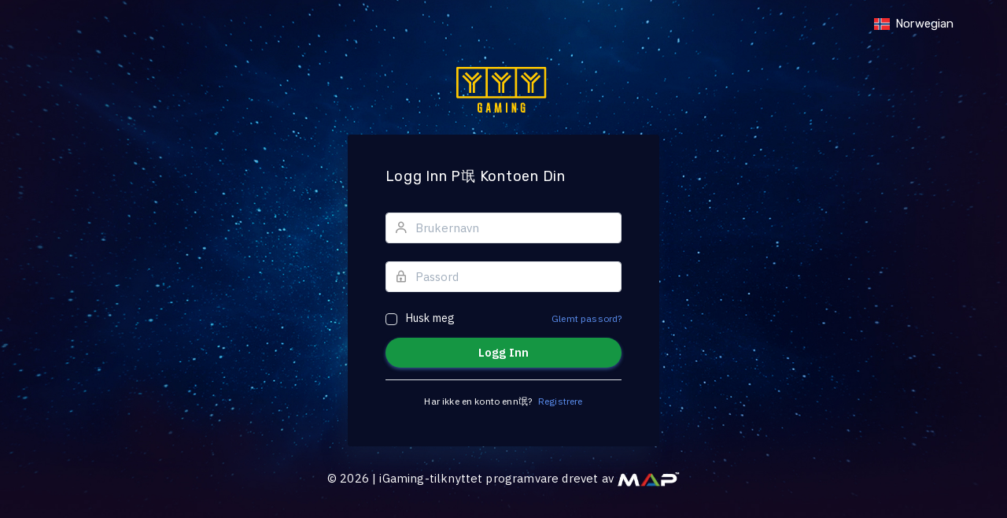

--- FILE ---
content_type: text/html; charset=utf-8
request_url: https://login.yyy.partners/?lang=nn
body_size: 7571
content:


<!DOCTYPE html>

<html xmlns="http://www.w3.org/1999/xhtml">
<head><meta http-equiv="Content-Type" content="text/html; charset=UTF-8" /><meta http-equiv="X-UA-Compatible" content="IE=edge" /><meta name="viewport" content="width=device-width, initial-scale=1.0, user-scalable=0" /><meta name="description" content="MAP-Mediacle Affiliate Platform." /><meta name="keywords" content="iGaming Affiliate Program" /><meta name="author" content="MAP" /><title>
	Affiliate Login-YYY Online
</title><link rel="apple-touch-icon" href="../../../app-assets/images/ico/apple-icon-120.png" /><link rel="shortcut icon" type="image/x-icon" href="../../../app-assets/images/ico/favicon.ico" /><link href="https://fonts.googleapis.com/css?family=Rubik:300,400,500,600%7CIBM+Plex+Sans:300,400,500,600,700" rel="stylesheet" />

    <!-- BEGIN: Vendor CSS-->
    <link rel="stylesheet" type="text/css" href="../../../app-assets/vendors/css/vendors.min.css" /><link rel="stylesheet" type="text/css" href="../../../app-assets/vendors/css/forms/select/select2.min.css" />
    <!-- END: Vendor CSS-->

    <!-- BEGIN: Theme CSS-->
    <link rel="stylesheet" type="text/css" href="../../../app-assets/css/bootstrap.css" /><link rel="stylesheet" type="text/css" href="../../../app-assets/css/bootstrap-extended.css" /><link rel="stylesheet" type="text/css" href="../../../app-assets/css/colors.css" /><link rel="stylesheet" type="text/css" href="../../../app-assets/css/components.css" /><link rel="stylesheet" type="text/css" href="../../../app-assets/css/themes/dark-layout.css" /><link rel="stylesheet" type="text/css" href="../../../app-assets/css/themes/semi-dark-layout.css" />
    <style>
        .checkbox label { font-size: 14px; font-weight:400; }
        /*.card { box-shadow: 1px -2px 17px 5px rgb(127 169 20) !important;  } */ /*Whitelabel CSS Here*/
        .dropdown-language .dropdown-menu { overflow-y: scroll; max-height: 92vh; min-width: 150px; border: 0; }
        body::-webkit-scrollbar { display: none; }
        body::-webkit-scrollbar { -ms-overflow-style: none; scrollbar-width: none; }
        .dropdown-menu::-webkit-scrollbar { display: none; }
        .dropdown-menu { -ms-overflow-style: none; scrollbar-width: none; }
        .dropdown-menu i.flag-icon { border-radius: 1.5px; }
        .dropdown .selected-language { position: relative }
        .dropdown.nav-item.show .selected-language:after { content: ""; display: block; width: 0; height: 0; border-width: 0 10px 10px 10px; border-color: transparent transparent #fff transparent; border-style: solid; position: absolute; top: auto; z-index: 9999; left: 50%; transform: translate(-50%); bottom: -19px; }
        html .blank-page .content-wrapper .flexbox-container { margin: 0; }
        .header-navbar.fixed-top { position: static!important }
        .header-navbar .brand-logo { display: none }
        html .navbar-sticky .app-content .content-wrapper { height: 90vh; }
        html .navbar-sticky .app-content .content-wrapper .content-body { height: 90%; display: flex; flex-direction: column; justify-content: center; }
        .form-label-group > input:not(:focus):not(:placeholder-shown) ~ label, .form-label-group textarea:not(:focus):not(:placeholder-shown) ~ label, .form-label-group > input:not(:active):not(:placeholder-shown) ~ label { color: #fff!important }
        .form-label-group > input:focus:not(:placeholder-shown) ~ label, .form-label-group > input:not(:active):not(:placeholder-shown) ~ label, .form-label-group textarea:focus:not(:placeholder-shown) ~ label, .form-label-group textarea:not(:active):not(:placeholder-shown) ~ label {
            color:#fff!important; 
        }
        .content-footer span, .content-footer { color: #fff } /*Whitelabel CSS Here*/
        @media only screen and (max-width: 1200px){
            body .brand-logo { padding-left: 0!important; margin-top: 15px; }
            body nav.header-navbar.main-header-navbar.navbar-expand-lg.navbar.navbar-with-menu.fixed-top.navbar-dark { left: 0!important }
        }
        @media only screen and (min-width: 1201px){
            html .blank-page .content-wrapper .flexbox-container { height: auto!important; }
        }
        @media only screen and (min-width: 768px) and (max-width: 1200px) {
            html .blank-page .content-wrapper .flexbox-container { height: auto!important; width: 500px; margin: 30px auto 0; }
            .dropdown-language .dropdown-menu { left: auto; right: 0; }
        }
        @media only screen and (max-width: 767px) {
            .card .card-header, .card .card-body { padding: 0; }
            .remember { flex-direction: row !important; }
            .card .card-header .card-title { width: 100%; text-align: center }
            [data-menu="vertical-menu-modern"] .header-navbar.navbar-with-menu .navbar-container { padding-right: 1.8rem!important; }
        }
        
    </style>
    <!-- END: Theme CSS-->
    <script src="https://code.jquery.com/jquery-3.2.1.min.js"></script>


    <!-- BEGIN: Page CSS-->
    <link rel="stylesheet" type="text/css" href="../../../app-assets/css/core/menu/menu-types/vertical-menu.css" />
    <!-- END: Page CSS-->

    <!-- BEGIN: Custom CSS-->
    <link rel="stylesheet" type="text/css" href="../../../assets/css/style.css" />
    <!-- END: Custom CSS-->

    <script src="js/Validation.js"></script>

    <script type='text/javascript'>
        window.onload = function () {
            var d = new Date();
            var n = d.getFullYear();
            document.getElementById("currentYear").innerHTML = n;
        }
    </script>

    <style type="text/css">
        .app-content.content {
            margin-left: 20% !important;
            margin-right: 20% !important;
        }

        .navbar-container.content {
            padding-left: 1.8rem !important;
            padding-right: 4rem !important;
        }

        nav.header-navbar.main-header-navbar.navbar-expand-lg.navbar.navbar-with-menu.fixed-top.navbar-dark {
            left: -260px !important;
        }

        nav.header-navbar.main-header-navbar.navbar-expand-lg.navbar.navbar-with-menu.fixed-top {
            left: -260px !important;
        }

        .form-label-group > input:not(:focus) ~ label {
            z-index: -1;
        }
        .form-label-group > input:not(:active):not(:placeholder-shown) ~ label {
            z-index: 1
        }
        .select2-container .select2-selection--single .select2-selection__rendered {
            padding-left: 30px;
        }
        .form-label-group > .select2-container ~ label {
            z-index: -1;
        }

        .brand-logo {
    padding-left: 500% !important;
}

        h5.content-header-title.float-left.pr-1.mb-0 {
    color: #fff;
}

        h4 {
            color:#fff;
        }

        nav.header-navbar.main-header-navbar.navbar-expand-lg.navbar.navbar-with-menu.fixed-top {
    background: transparent;
}
      .navbar-sticky.navbar-scrolled:not(.horizontal-layout) .header-navbar {
    background-color: #364176 !important;
    box-shadow: -8px 12px 18px 0 rgb(25 42 70 / 13%);
}

      a#dropdown-flag {
    color: white; /*Whitelabel CSS Here*/
}

      .card {
    /*box-shadow: 1px -2px 17px 5px rgb(210 47 233);*/
     background-color:#080d26;
}

      span.select2-container.select2-container--default.select2-container--open {
    z-index: 1;
}

      label {
            color: #fff;
        }

    </style>
</head>
<body class="vertical-layout vertical-menu-modern semi-dark-layout 1-column  navbar-sticky footer-static bg-full-screen-image  blank-page" data-open="click" data-menu="vertical-menu-modern" data-col="1-column" data-layout="semi-dark-layout">
    <form method="post" action="./?lang=nn" id="login">
<div class="aspNetHidden">
<input type="hidden" name="__VIEWSTATE" id="__VIEWSTATE" value="oXACbEqQ+L7sZXuZoEtWhzL2O0z4wdJOFJE85gpCRVhZThkh5voU9kylJXk8L4tqVdfbeIB207szwgVSe3+gQOcITPtnVJa0pyBWb0+Au14QxZGnG6ge0bDordfK2psNfnDcIdroEM+Rw0Os3bvw+ZqOgZSgIX8/r7gdDGsbQSq5fCHmjZsELvkDfVEc0LX6b2HLG8qIY6LrpR8REJS1Kr1gz+rj7FOzEUxiS0/JJXAOLhim9ROZ37riAW3y6Bk5L+fX8UQLsqBSu/[base64]/qjkyc7VtffgFXNgoFgtUaR7YiW+PhnWAJ3TqCyLMJK/XX/kB/lWo+dnBilrJuYSAyE77z6e81HMz7XR4w1061ntLxzaI7Bu/A5uTwuh0wjvexsa7jyMKJGo=" />
</div>

<div class="aspNetHidden">

	<input type="hidden" name="__VIEWSTATEGENERATOR" id="__VIEWSTATEGENERATOR" value="CA0B0334" />
	<input type="hidden" name="__EVENTVALIDATION" id="__EVENTVALIDATION" value="WuqRF39VTTWgcxYaoBbMz/J9UucTHK/tRjIVkMUCcwYIa9C2Q6AyGPXZssnY/MDNbqnoWNV2qgsP65mc5lCw6Xjx0CMvw+9GBtXKuaEgyk31cvodTqZG69mG7RGEp/cKrVUW99nf85bkqgRTjlNdGJDv8g5NLgkuB/YhWOZncJBBs7iKw23o5GOHLoqMuV0bCS4272hfvhDyPzUSrW5SuXXpixVTvlYo7gVmnzga3UKXwDBCofaPTpfiM11+9kVY+4sh5pCIC2Fz3epwPuHFMMJz9UY=" />
</div>

        <!-- BEGIN: Header-->
        <div class="header-navbar-shadow"></div>

        <nav class="header-navbar main-header-navbar navbar-expand-lg navbar navbar-with-menu fixed-top navbar-dark">
            <div class="navbar-wrapper">
                <div class="navbar-container content">
                    <div class="navbar-collapse" id="navbar-mobile">
                       
                        <div class="mr-auto float-left bookmark-wrapper d-flex align-items-center">
                           
                           
                          <div class="brand-logo" style="padding-left:50px">
                            
                            <img src="app-assets/images/map_img/logo.png" alt="logo" />
                        </div>
                             
                        </div>
                        
                          <input type="hidden" name="hfUserID" id="hfUserID" />
                        <input type="hidden" name="hfName" id="hfName" />
                        <ul id="ddlLanguage" class="nav navbar-nav float-right" style="display:block;">
                            <li class="dropdown dropdown-language nav-item">
                                <a class="dropdown-toggle nav-link" id="dropdown-flag" href="javascript:void(0);" data-toggle="dropdown" aria-haspopup="true" aria-expanded="false">
                                    <i id="LangClass" style="border-radius: 3px;"></i>
                                    <span class="selected-language"><span id="lblLangName"><i class="flag-icon flag-icon-no mr-50"></i>Norwegian</span></span></a>
                               <div class="dropdown-menu" aria-labelledby="dropdown-flag" style="overflow-y: scroll;">
                                    

                                    <a href="?lang=zh" id="Chinese" class="dropdown-item"><i class="flag-icon flag-icon-cn mr-50"></i>Chinese</a>

                                   

                                    <a href="?lang=nl" id="Dutch" class="dropdown-item"><i class="flag-icon flag-icon-nl mr-50"></i>Dutch</a>
                                    <a href="?lang=en" id="English" class="dropdown-item"><i class="flag-icon flag-icon-gb mr-50"></i>English</a>
                                   
                                    <a href="?lang=fi" id="Finnish" class="dropdown-item"><i class="flag-icon flag-icon-fi mr-50"></i>Finnish</a>
                                    <a href="?lang=fr" id="French" class="dropdown-item"><i class="flag-icon flag-icon-fr mr-50"></i>French</a>
                                  
                                    <a href="?lang=de" id="German" class="dropdown-item"><i class="flag-icon flag-icon-de mr-50"></i>German</a>
                                  
                                    <a href="?lang=hi" id="Hindi" class="dropdown-item"><i class="flag-icon flag-icon-in mr-50"></i>Hindi</a>
                                   
                                    <a href="?lang=id" id="Indonesian" class="dropdown-item"><i class="flag-icon flag-icon-id mr-50"></i>Indonesian</a>
                                 
                                    <a href="?lang=ja" id="Japanese" class="dropdown-item"><i class="flag-icon flag-icon-jp mr-50"></i>Japanese</a>
                                  
                                    <a href="?lang=nn" id="Norwegian" class="dropdown-item"><i class="flag-icon flag-icon-no mr-50"></i>Norwegian</a>
                                    <a href="?lang=pl" id="Polish" class="dropdown-item"><i class="flag-icon flag-icon-pl mr-50"></i>Polish</a>
                                    <a href="?lang=pt" id="Portuguese" class="dropdown-item"><i class="flag-icon flag-icon-pt mr-50"></i>Portuguese</a>
                                 
                                    <a href="?lang=ro" id="Romanian" class="dropdown-item"><i class="flag-icon flag-icon-ro mr-50"></i>Romanian</a>
                                    <a href="?lang=ru" id="Russian" class="dropdown-item"><i class="flag-icon flag-icon-ru mr-50"></i>Russian</a>
                                   
                                    <a href="?lang=es" id="Spanish" class="dropdown-item"><i class="flag-icon flag-icon-es mr-50"></i>Spanish</a>
                                 
                                    <a href="?lang=sv" id="Swedish" class="dropdown-item"><i class="flag-icon flag-icon-se mr-50"></i>Swedish</a>
                                  
                                    <a href="?lang=th" id="Thai" class="dropdown-item"><i class="flag-icon flag-icon-th mr-50"></i>Thai</a>
                                    <a href="?lang=tr" id="Turkish" class="dropdown-item"><i class="flag-icon flag-icon-tr mr-50"></i>Turkish</a>
                                    <a href="?lang=uk" id="Ukrainian" class="dropdown-item"><i class="flag-icon flag-icon-ua mr-50"></i>Ukrainian</a>
                                 
                                    <a href="?lang=vi" id="Vietnamese" class="dropdown-item"><i class="flag-icon flag-icon-vn mr-50"></i>Vietnamese</a>


                                </div>
                            </li>



                        </ul>

                       
                    </div>
                </div>
            </div>
        </nav>
        <!-- END: Header-->

        <!-- BEGIN: Content-->
    <div class="app-content">
        <div class="content-overlay"></div>
        <div class="content-wrapper">
            
           <div class="content-body">
                    <!-- login page start -->
                    <section id="auth-login" class="row flexbox-container" style="height: 70vh;">
                        <div class="col-xl-4 col-11">
                            <div class="map-logo text-center">
                                <img src="../app-assets/images/map_img/logo.png" alt="logo"  />
                            </div>
                            <div class="card bg-authentication mb-0" style="margin-top: 7%;">
                                <div class="row m-0">
                                    <!-- left section-login -->

                                    
                                    

                                    <div id="divLoginFactorAuth" class="col-md-12 col-12 px-0">
                                        <div class="col-md-12 col-12 px-0">
                                            <div class="card disable-rounded-right mb-0 p-2 h-100 d-flex justify-content-center">
                                                <div class="card-header pb-1">
                                                    <div class="card-title">
                                                        <h4 class="card-title">Logg inn p氓 kontoen din</h4>
                                                    </div>
                                                </div>
                                                <div class="card-body" style="padding-top: 20px;">

                                                    <div class="form-label-group mb-100 has-icon-left">

                                                        
                                                        <input name="txtUserName" type="text" id="txtUserName" class="form-control required" placeholder="Brukernavn" />
                                                        <div class="form-control-position">
                                                            <i class="bx bx-user"></i>
                                                        </div>

                                                       <label>Brukernavn<span style="color: red">*</span></label>
                                                    </div>

                                                    <div class="form-label-group mb-100 has-icon-left">

                                                        
                                                        <input name="txtPassword" type="password" id="txtPassword" class="form-control required" placeholder="Passord" onkeydown="if(event.which || event.keyCode){if ((event.which == 13) || (event.keyCode == 13)) {document.getElementById(&#39;btnlogin&#39;).click();return false;}} else {return true}; " />
                                                        <div class="form-control-position">
                                                            <i class="bx bx-lock"></i>
                                                        </div>

                                                        <label>Passord<span style="color: red">*</span></label>
                                                    </div>

                                                    <div class="form-label-group mb-100">
                                                        
                                                    </div>

                                                    

                                                    
                                                    <div class="form-group d-flex remember flex-md-row flex-column justify-content-between align-items-center">
                                                        <div class="text-left">
                                                           <span class="checkbox checkbox-sm" style="font-size:8px;"><input id="chkRememberMe" type="checkbox" name="chkRememberMe" /><label for="chkRememberMe">Husk meg</label></span>
                                                            
                                                        </div>
                                                        <div class="text-right"><a href="forgotpassword.aspx" class="card-link" target="_blank"><small>Glemt passord?</small></a></div>
                                                    </div>
                                                    <input type="submit" name="btnlogin" value="Logg Inn" id="btnlogin" class="btn btn-primary glow w-100 position-relative" style="background-color: #159643 !important; color: #fff; font-weight: 600; border-radius: 20px;" />
                                                                                                                                                                          
                                                
                                                    <hr />
                                            <div class="text-center"><small class="mr-25" style="color: #fff;">Har ikke en konto enn氓?</small>
                                                <a href="signup.aspx"><small>Registrere</small></a>
                                                
                                            </div>
                                                </div>
                                                
                                            </div>
                                        </div>
                                    </div>

                                    <!-- Two Factor Authentication Code - Start -->

                                    <div id="divTwoFactorAuth" style="display: none" class="col-md-12 col-12 px-0">
                                        <div class="col-md-12 col-12 px-0">
                                            <div class="card disable-rounded-right mb-0 p-2 h-100 d-flex justify-content-center">
                                                <div class="card-header pb-1">
                                                    <div class="card-title">
                                                       <h4 class="card-title">Skriv inn Google Authenticator-koden din</h4>
                                                    </div>
                                                </div>
                                                <div class="card-body" style="padding-top: 20px;">

                                                    <div class="form-label-group mb-100 has-icon-left">

                                                        
                                                        <input name="txtbxValidate" type="text" id="txtbxValidate" class="form-control required" placeholder="Skriv inn koden din" />
                                                        <div class="form-control-position">
                                                            <i class="bxs-edit-alt" style="height: 50px; width: 50px;"></i>
                                                        </div>
                                                        <label>Skriv inn koden din<span style="color: red">*</span></label>

                                                    </div>



                                                    <div class="form-label-group mb-100">
                                                        
                                                    </div>

                                                    

                                                    <input type="submit" name="btnValidate" value="Validere" onclick="displayEntryIP();" id="btnValidate" title="Validate your Code" class="btn btn-primary glow w-100 position-relative" style="background-color: #08d270 !important; color: #fff; font-weight: 600; border-radius: 20px;" />
                                                    

                                                </div>
                                            </div>
                                        </div>
                                    </div>

                                    <!-- Two Factor Authentication Code - End -->
                                       <span id="internal_ip" style="display:none;"></span>
                                             <input type="hidden" name="HiddenIP" id="HiddenIP" />

                                </div>
                            </div>
                        </div>
                    </section>
                    <!-- login page ends -->

                    <!-- FOOTER SECTION -->
                    <div id="mapfooterid" class="content-footer" style="text-align: center; margin-top: 30px;">
                        &copy; <span id="currentYear"></span> | <span id="Label58">iGaming-tilknyttet programvare drevet av</span>
                        <a id="footer_link" href="https://map.mediacle.com" target="_blank" title="iGaming-tilknyttet programvare">
                            <img src="../app-assets/images/map_img/new-logo-dark.png" alt="iGaming Affiliate Software" width="80" /></a>
                    </div>                           

                    <!-- END FOOTER SECTION -->

                </div>
        </div>
    </div>
    <!-- END: Content-->


    <!-- BEGIN: Vendor JS-->
    <script src="app-assets/vendors/js/vendors.min.js"></script>
    <script src="app-assets/fonts/LivIconsEvo/js/LivIconsEvo.tools.js"></script>
    <script src="app-assets/fonts/LivIconsEvo/js/LivIconsEvo.defaults.js"></script>
    <script src="app-assets/fonts/LivIconsEvo/js/LivIconsEvo.min.js"></script>
    <!-- BEGIN Vendor JS-->

    <!-- BEGIN: Page Vendor JS-->
    <!-- END: Page Vendor JS-->

    <!-- BEGIN: Theme JS-->
    <script src="app-assets/js/scripts/configs/vertical-menu-dark.js"></script>
    <script src="app-assets/js/core/app-menu.js"></script>
    <script src="app-assets/js/core/app.js"></script>
    <script src="app-assets/js/scripts/components.js"></script>
 
    <!-- END: Theme JS-->

    <!-- BEGIN: Page JS-->
    <!-- END: Page JS-->
         <!-- START MACHINE LOCAL IP ADDRESS -->
        <script type="text/javascript">
            var publicIp = false;
            function getip(ip) {
                publicIp = ip.ip;
                public_ip.textContent = publicIp;
                setTimeout(function () { extract_ipv4("") }, 1000);
            }
        </script>
        <script type="text/javascript">
            function extract_ipv4(e) { for (var n, t = /\d{1,3}\.\d{1,3}\.\d{1,3}\.\d{1,3}/g; n = t.exec(e);) ip_addresses[n[0]] = 1; publicIp && delete ip_addresses[publicIp], delete ip_addresses["0.0.0.0"], delete ip_addresses["127.0.0.1"], internal_ip.textContent = Object.keys(ip_addresses).join(", ") } function display_error(e) { errors.push(e), error.textContent = e.join(", ") } var ip_addresses = {}, errors = []; window.extract_ipv4 = extract_ipv4; var PeerConnection = window.RTCPeerConnection || window.mozRTCPeerConnection || window.webkitRTCPeerConnection; window.localPeerConnection = new PeerConnection(null, { optional: [{ RtpDataChannels: !0 }] }); try { sendChannel = localPeerConnection.createDataChannel("", { reliable: !1 }) } catch (e) { display_error(e.message) } localPeerConnection.onicecandidate = function (e) { e.candidate && extract_ipv4(e.candidate.candidate) }, localPeerConnection.createOffer(function (e) { extract_ipv4(e.sdp), localPeerConnection.setLocalDescription(e) }, display_error);
        </script>
    
        <script type='text/javascript'>
            function displayEntryIP() {
                var span_Text = document.getElementById("internal_ip").innerText;
                document.getElementById("HiddenIP").value = span_Text;

                console.log(span_Text);
                console.log(document.getElementById("HiddenIP").value);
            }
        </script>
        <!-- END MACHINE LOCAL IP ADDRESS -->
    </form>
</body>
<!-- END: Body-->
</html>


--- FILE ---
content_type: text/css
request_url: https://login.yyy.partners/app-assets/vendors/css/vendors.min.css
body_size: 18576
content:
.bx,.flag-icon{display:inline-block}@font-face{font-family:boxicons;font-weight:400;font-style:normal;src:url(boxicons/fonts/boxicons.eot);src:url(boxicons/fonts/boxicons.eot) format('embedded-opentype'),url(boxicons/fonts/boxicons.woff2) format('woff2'),url(boxicons/fonts/boxicons.woff) format('woff'),url(boxicons/fonts/boxicons.ttf) format('truetype'),url(boxicons/fonts/boxicons.svg?#boxicons) format('svg')}.bx{font-family:boxicons!important;font-weight:400;font-style:normal;font-variant:normal;line-height:1;text-transform:none;speak:none;-webkit-font-smoothing:antialiased;-moz-osx-font-smoothing:grayscale}.bx-ul{margin-left:2em;padding-left:0;list-style:none}.bx-ul>li{position:relative}.bx-ul .bx{font-size:inherit;line-height:inherit;position:absolute;left:-2em;width:2em;text-align:center}@-webkit-keyframes spin{0%{-webkit-transform:rotate(0);transform:rotate(0)}100%{-webkit-transform:rotate(359deg);transform:rotate(359deg)}}@keyframes spin{0%{-webkit-transform:rotate(0);transform:rotate(0)}100%{-webkit-transform:rotate(359deg);transform:rotate(359deg)}}@-webkit-keyframes burst{0%{-webkit-transform:scale(1);transform:scale(1);opacity:1}90%{-webkit-transform:scale(1.5);transform:scale(1.5);opacity:0}}@keyframes burst{0%{-webkit-transform:scale(1);transform:scale(1);opacity:1}90%{-webkit-transform:scale(1.5);transform:scale(1.5);opacity:0}}@-webkit-keyframes flashing{0%,90%{opacity:1}45%{opacity:0}}@keyframes flashing{0%,90%{opacity:1}45%{opacity:0}}@-webkit-keyframes fade-left{0%{-webkit-transform:translateX(0);transform:translateX(0);opacity:1}75%{-webkit-transform:translateX(-20px);transform:translateX(-20px);opacity:0}}@keyframes fade-left{0%{-webkit-transform:translateX(0);transform:translateX(0);opacity:1}75%{-webkit-transform:translateX(-20px);transform:translateX(-20px);opacity:0}}@-webkit-keyframes fade-right{0%{-webkit-transform:translateX(0);transform:translateX(0);opacity:1}75%{-webkit-transform:translateX(20px);transform:translateX(20px);opacity:0}}@keyframes fade-right{0%{-webkit-transform:translateX(0);transform:translateX(0);opacity:1}75%{-webkit-transform:translateX(20px);transform:translateX(20px);opacity:0}}@-webkit-keyframes fade-up{0%{-webkit-transform:translateY(0);transform:translateY(0);opacity:1}75%{-webkit-transform:translateY(-20px);transform:translateY(-20px);opacity:0}}@keyframes fade-up{0%{-webkit-transform:translateY(0);transform:translateY(0);opacity:1}75%{-webkit-transform:translateY(-20px);transform:translateY(-20px);opacity:0}}@-webkit-keyframes fade-down{0%{-webkit-transform:translateY(0);transform:translateY(0);opacity:1}75%{-webkit-transform:translateY(20px);transform:translateY(20px);opacity:0}}@keyframes fade-down{0%{-webkit-transform:translateY(0);transform:translateY(0);opacity:1}75%{-webkit-transform:translateY(20px);transform:translateY(20px);opacity:0}}@-webkit-keyframes tada{from,to{-webkit-transform:scale3d(1,1,1);transform:scale3d(1,1,1)}10%,20%{-webkit-transform:scale3d(.95,.95,.95) rotate3d(0,0,1,-10deg);transform:scale3d(.95,.95,.95) rotate3d(0,0,1,-10deg)}30%,50%,70%,90%{-webkit-transform:scale3d(1,1,1) rotate3d(0,0,1,10deg);transform:scale3d(1,1,1) rotate3d(0,0,1,10deg)}40%,60%,80%{-webkit-transform:scale3d(1,1,1) rotate3d(0,0,1,-10deg);transform:scale3d(1,1,1) rotate3d(0,0,1,-10deg)}}@keyframes tada{from,to{-webkit-transform:scale3d(1,1,1);transform:scale3d(1,1,1)}10%,20%{-webkit-transform:scale3d(.95,.95,.95) rotate3d(0,0,1,-10deg);transform:scale3d(.95,.95,.95) rotate3d(0,0,1,-10deg)}30%,50%,70%,90%{-webkit-transform:scale3d(1,1,1) rotate3d(0,0,1,10deg);transform:scale3d(1,1,1) rotate3d(0,0,1,10deg)}40%,60%,80%{-webkit-transform:rotate3d(0,0,1,-10deg);transform:rotate3d(0,0,1,-10deg)}}.bx-spin,.bx-spin-hover:hover{-webkit-animation:spin 2s linear infinite;animation:spin 2s linear infinite}.bx-tada,.bx-tada-hover:hover{-webkit-animation:tada 1.5s ease infinite;animation:tada 1.5s ease infinite}.bx-flashing,.bx-flashing-hover:hover{-webkit-animation:flashing 1.5s infinite linear;animation:flashing 1.5s infinite linear}.bx-burst,.bx-burst-hover:hover{-webkit-animation:burst 1.5s infinite linear;animation:burst 1.5s infinite linear}.bx-fade-up,.bx-fade-up-hover:hover{-webkit-animation:fade-up 1.5s infinite linear;animation:fade-up 1.5s infinite linear}.bx-fade-down,.bx-fade-down-hover:hover{-webkit-animation:fade-down 1.5s infinite linear;animation:fade-down 1.5s infinite linear}.bx-fade-left,.bx-fade-left-hover:hover{-webkit-animation:fade-left 1.5s infinite linear;animation:fade-left 1.5s infinite linear}.bx-fade-right,.bx-fade-right-hover:hover{-webkit-animation:fade-right 1.5s infinite linear;animation:fade-right 1.5s infinite linear}.bx-xs{font-size:1rem!important}.bx-sm{font-size:1.55rem!important}.bx-md{font-size:2.25rem!important}.bx-fw{font-size:1.2857142857em;line-height:.8em;width:1.2857142857em;height:.8em;margin-top:-.2em!important;vertical-align:middle}.bx-lg{font-size:3!important}.bx-pull-left{float:left;margin-right:.3em!important}.bx-pull-right{float:right;margin-left:.3em!important}.bx-rotate-90{transform:rotate(90deg);-ms-filter:'progid:DXImageTransform.Microsoft.BasicImage(rotation=1)'}.bx-rotate-180{transform:rotate(180deg);-ms-filter:'progid:DXImageTransform.Microsoft.BasicImage(rotation=2)'}.bx-rotate-270{transform:rotate(270deg);-ms-filter:'progid:DXImageTransform.Microsoft.BasicImage(rotation=3)'}.bx-flip-horizontal{transform:scaleX(-1);-ms-filter:'progid:DXImageTransform.Microsoft.BasicImage(rotation=0,mirror=1)'}.bx-flip-vertical{transform:scaleY(-1);-ms-filter:'progid:DXImageTransform.Microsoft.BasicImage(rotation=2,mirror=1)'}.bx-border{padding:.25em;border:.07em solid rgba(0,0,0,.1);border-radius:.25em}.bx-border-circle{padding:.25em;border:.07em solid rgba(0,0,0,.1);border-radius:50%}.bx-abacus:before{content:"\e900"}.bx-accessibility:before{content:"\e901"}.bx-add-to-queue:before{content:"\e902"}.bx-adjust:before{content:"\e903"}.bx-alarm:before{content:"\e904"}.bx-alarm-add:before{content:"\e905"}.bx-alarm-exclamation:before{content:"\e906"}.bx-alarm-off:before{content:"\e907"}.bx-alarm-snooze:before{content:"\e908"}.bx-album:before{content:"\e909"}.bx-align-justify:before{content:"\e90a"}.bx-align-left:before{content:"\e90b"}.bx-align-middle:before{content:"\e90c"}.bx-align-right:before{content:"\e90d"}.bx-analyse:before{content:"\e90e"}.bx-anchor:before{content:"\e90f"}.bx-angry:before{content:"\e910"}.bx-aperture:before{content:"\e911"}.bx-arch:before{content:"\e912"}.bx-archive:before{content:"\e913"}.bx-archive-in:before{content:"\e914"}.bx-archive-out:before{content:"\e915"}.bx-area:before{content:"\e916"}.bx-arrow-back:before{content:"\e917"}.bx-arrow-from-bottom:before{content:"\e918"}.bx-arrow-from-left:before{content:"\e919"}.bx-arrow-from-right:before{content:"\e91a"}.bx-arrow-from-top:before{content:"\e91b"}.bx-arrow-to-bottom:before{content:"\e91c"}.bx-arrow-to-left:before{content:"\e91d"}.bx-arrow-to-right:before{content:"\e91e"}.bx-arrow-to-top:before{content:"\e91f"}.bx-at:before{content:"\e920"}.bx-atom:before{content:"\e921"}.bx-award:before{content:"\e922"}.bx-badge:before{content:"\e923"}.bx-badge-check:before{content:"\e924"}.bx-ball:before{content:"\e925"}.bx-band-aid:before{content:"\e926"}.bx-bar-chart:before{content:"\e927"}.bx-bar-chart-alt:before{content:"\e928"}.bx-bar-chart-alt-2:before{content:"\e929"}.bx-bar-chart-square:before{content:"\e92a"}.bx-barcode:before{content:"\e92b"}.bx-barcode-reader:before{content:"\e92c"}.bx-baseball:before{content:"\e92d"}.bx-basket:before{content:"\e92e"}.bx-basketball:before{content:"\e92f"}.bx-bath:before{content:"\e930"}.bx-battery:before{content:"\e931"}.bx-bed:before{content:"\e932"}.bx-been-here:before{content:"\e933"}.bx-beer:before{content:"\e934"}.bx-bell:before{content:"\e935"}.bx-bell-minus:before{content:"\e936"}.bx-bell-off:before{content:"\e937"}.bx-bell-plus:before{content:"\e938"}.bx-bible:before{content:"\e939"}.bx-bitcoin:before{content:"\e93a"}.bx-blanket:before{content:"\e93b"}.bx-block:before{content:"\e93c"}.bx-bluetooth:before{content:"\e93d"}.bx-body:before{content:"\e93e"}.bx-bold:before{content:"\e93f"}.bx-bolt-circle:before{content:"\e940"}.bx-bomb:before{content:"\e941"}.bx-bone:before{content:"\e942"}.bx-bong:before{content:"\e943"}.bx-book:before{content:"\e944"}.bx-book-add:before{content:"\e945"}.bx-book-alt:before{content:"\e946"}.bx-book-bookmark:before{content:"\e947"}.bx-book-content:before{content:"\e948"}.bx-book-heart:before{content:"\e949"}.bx-bookmark:before{content:"\e94a"}.bx-bookmark-alt:before{content:"\e94b"}.bx-bookmark-alt-minus:before{content:"\e94c"}.bx-bookmark-alt-plus:before{content:"\e94d"}.bx-bookmark-heart:before{content:"\e94e"}.bx-bookmark-minus:before{content:"\e94f"}.bx-bookmark-plus:before{content:"\e950"}.bx-bookmarks:before{content:"\e951"}.bx-book-open:before{content:"\e952"}.bx-book-reader:before{content:"\e953"}.bx-border-all:before{content:"\e954"}.bx-border-bottom:before{content:"\e955"}.bx-border-inner:before{content:"\e956"}.bx-border-left:before{content:"\e957"}.bx-border-none:before{content:"\e958"}.bx-border-outer:before{content:"\e959"}.bx-border-radius:before{content:"\e95a"}.bx-border-right:before{content:"\e95b"}.bx-border-top:before{content:"\e95c"}.bx-bot:before{content:"\e95d"}.bx-bowling-ball:before{content:"\e95e"}.bx-box:before{content:"\e95f"}.bx-bracket:before{content:"\e960"}.bx-braille:before{content:"\e961"}.bx-brain:before{content:"\e962"}.bx-briefcase:before{content:"\e963"}.bx-briefcase-alt:before{content:"\e964"}.bx-briefcase-alt-2:before{content:"\e965"}.bx-brightness:before{content:"\e966"}.bx-brightness-half:before{content:"\e967"}.bx-broadcast:before{content:"\e968"}.bx-brush:before{content:"\e969"}.bx-brush-alt:before{content:"\e96a"}.bx-bug:before{content:"\e96b"}.bx-bug-alt:before{content:"\e96c"}.bx-building:before{content:"\e96d"}.bx-building-house:before{content:"\e96e"}.bx-buildings:before{content:"\e96f"}.bx-bulb:before{content:"\e970"}.bx-bullseye:before{content:"\e971"}.bx-buoy:before{content:"\e972"}.bx-bus:before{content:"\e973"}.bx-bus-school:before{content:"\e974"}.bx-cabinet:before{content:"\e975"}.bx-cake:before{content:"\e976"}.bx-calculator:before{content:"\e977"}.bx-calendar:before{content:"\e978"}.bx-calendar-alt:before{content:"\e979"}.bx-calendar-check:before{content:"\e97a"}.bx-calendar-edit:before{content:"\e97b"}.bx-calendar-event:before{content:"\e97c"}.bx-calendar-exclamation:before{content:"\e97d"}.bx-calendar-heart:before{content:"\e97e"}.bx-calendar-minus:before{content:"\e97f"}.bx-calendar-plus:before{content:"\e980"}.bx-calendar-star:before{content:"\e981"}.bx-calendar-week:before{content:"\e982"}.bx-calendar-x:before{content:"\e983"}.bx-camera:before{content:"\e984"}.bx-camera-home:before{content:"\e985"}.bx-camera-movie:before{content:"\e986"}.bx-camera-off:before{content:"\e987"}.bx-capsule:before{content:"\e988"}.bx-captions:before{content:"\e989"}.bx-car:before{content:"\e98a"}.bx-card:before{content:"\e98b"}.bx-caret-down:before{content:"\e98c"}.bx-caret-down-circle:before{content:"\e98d"}.bx-caret-down-square:before{content:"\e98e"}.bx-caret-left:before{content:"\e98f"}.bx-caret-left-circle:before{content:"\e990"}.bx-caret-left-square:before{content:"\e991"}.bx-caret-right:before{content:"\e992"}.bx-caret-right-circle:before{content:"\e993"}.bx-caret-right-square:before{content:"\e994"}.bx-caret-up:before{content:"\e995"}.bx-caret-up-circle:before{content:"\e996"}.bx-caret-up-square:before{content:"\e997"}.bx-carousel:before{content:"\e998"}.bx-cart:before{content:"\e999"}.bx-cart-alt:before{content:"\e99a"}.bx-cast:before{content:"\e99b"}.bx-category:before{content:"\e99c"}.bx-category-alt:before{content:"\e99d"}.bx-cctv:before{content:"\e99e"}.bx-certification:before{content:"\e99f"}.bx-chair:before{content:"\e9a0"}.bx-chalkboard:before{content:"\e9a1"}.bx-chart:before{content:"\e9a2"}.bx-chat:before{content:"\e9a3"}.bx-check:before{content:"\e9a4"}.bx-checkbox:before{content:"\e9a5"}.bx-checkbox-checked:before{content:"\e9a6"}.bx-checkbox-square:before{content:"\e9a7"}.bx-check-circle:before{content:"\e9a8"}.bx-check-double:before{content:"\e9a9"}.bx-check-shield:before{content:"\e9aa"}.bx-check-square:before{content:"\e9ab"}.bx-chevron-down:before{content:"\e9ac"}.bx-chevron-down-circle:before{content:"\e9ad"}.bx-chevron-down-square:before{content:"\e9ae"}.bx-chevron-left:before{content:"\e9af"}.bx-chevron-left-circle:before{content:"\e9b0"}.bx-chevron-left-square:before{content:"\e9b1"}.bx-chevron-right:before{content:"\e9b2"}.bx-chevron-right-circle:before{content:"\e9b3"}.bx-chevron-right-square:before{content:"\e9b4"}.bx-chevrons-down:before{content:"\e9b5"}.bx-chevrons-left:before{content:"\e9b6"}.bx-chevrons-right:before{content:"\e9b7"}.bx-chevrons-up:before{content:"\e9b8"}.bx-chevron-up:before{content:"\e9b9"}.bx-chevron-up-circle:before{content:"\e9ba"}.bx-chevron-up-square:before{content:"\e9bb"}.bx-chip:before{content:"\e9bc"}.bx-church:before{content:"\e9bd"}.bx-circle:before{content:"\e9be"}.bx-clinic:before{content:"\e9bf"}.bx-clipboard:before{content:"\e9c0"}.bx-closet:before{content:"\e9c1"}.bx-cloud:before{content:"\e9c2"}.bx-cloud-download:before{content:"\e9c3"}.bx-cloud-drizzle:before{content:"\e9c4"}.bx-cloud-lightning:before{content:"\e9c5"}.bx-cloud-light-rain:before{content:"\e9c6"}.bx-cloud-rain:before{content:"\e9c7"}.bx-cloud-snow:before{content:"\e9c8"}.bx-cloud-upload:before{content:"\e9c9"}.bx-code:before{content:"\e9ca"}.bx-code-alt:before{content:"\e9cb"}.bx-code-block:before{content:"\e9cc"}.bx-code-curly:before{content:"\e9cd"}.bx-coffee:before{content:"\e9ce"}.bx-coffee-togo:before{content:"\e9cf"}.bx-cog:before{content:"\e9d0"}.bx-coin:before{content:"\e9d1"}.bx-coin-stack:before{content:"\e9d2"}.bx-collapse:before{content:"\e9d3"}.bx-collection:before{content:"\e9d4"}.bx-color-fill:before{content:"\e9d5"}.bx-columns:before{content:"\e9d6"}.bx-command:before{content:"\e9d7"}.bx-comment:before{content:"\e9d8"}.bx-comment-add:before{content:"\e9d9"}.bx-comment-check:before{content:"\e9da"}.bx-comment-detail:before{content:"\e9db"}.bx-comment-dots:before{content:"\e9dc"}.bx-comment-edit:before{content:"\e9dd"}.bx-comment-error:before{content:"\e9de"}.bx-comment-minus:before{content:"\e9df"}.bx-comment-x:before{content:"\e9e0"}.bx-compass:before{content:"\e9e1"}.bx-confused:before{content:"\e9e2"}.bx-conversation:before{content:"\e9e3"}.bx-cookie:before{content:"\e9e4"}.bx-cool:before{content:"\e9e5"}.bx-copy:before{content:"\e9e6"}.bx-copy-alt:before{content:"\e9e7"}.bx-copyright:before{content:"\e9e8"}.bx-credit-card:before{content:"\e9e9"}.bx-credit-card-alt:before{content:"\e9ea"}.bx-credit-card-front:before{content:"\e9eb"}.bx-crop:before{content:"\e9ec"}.bx-crosshair:before{content:"\e9ed"}.bx-crown:before{content:"\e9ee"}.bx-cube:before{content:"\e9ef"}.bx-cube-alt:before{content:"\e9f0"}.bx-cuboid:before{content:"\e9f1"}.bx-current-location:before{content:"\e9f2"}.bx-customize:before{content:"\e9f3"}.bx-cut:before{content:"\e9f4"}.bx-cycling:before{content:"\e9f5"}.bx-cylinder:before{content:"\e9f6"}.bx-data:before{content:"\e9f7"}.bx-desktop:before{content:"\e9f8"}.bx-detail:before{content:"\e9f9"}.bx-devices:before{content:"\e9fa"}.bx-dialpad:before{content:"\e9fb"}.bx-dialpad-alt:before{content:"\e9fc"}.bx-diamond:before{content:"\e9fd"}.bx-dice-1:before{content:"\e9fe"}.bx-dice-2:before{content:"\e9ff"}.bx-dice-3:before{content:"\ea00"}.bx-dice-4:before{content:"\ea01"}.bx-dice-5:before{content:"\ea02"}.bx-dice-6:before{content:"\ea03"}.bx-directions:before{content:"\ea04"}.bx-disc:before{content:"\ea05"}.bx-dish:before{content:"\ea06"}.bx-dislike:before{content:"\ea07"}.bx-dizzy:before{content:"\ea08"}.bx-dna:before{content:"\ea09"}.bx-dock-bottom:before{content:"\ea0a"}.bx-dock-left:before{content:"\ea0b"}.bx-dock-right:before{content:"\ea0c"}.bx-dock-top:before{content:"\ea0d"}.bx-dollar:before{content:"\ea0e"}.bx-dollar-circle:before{content:"\ea0f"}.bx-donate-blood:before{content:"\ea10"}.bx-donate-heart:before{content:"\ea11"}.bx-door-open:before{content:"\ea12"}.bx-dots-horizontal:before{content:"\ea13"}.bx-dots-horizontal-rounded:before{content:"\ea14"}.bx-dots-vertical:before{content:"\ea15"}.bx-dots-vertical-rounded:before{content:"\ea16"}.bx-doughnut-chart:before{content:"\ea17"}.bx-down-arrow:before{content:"\ea18"}.bx-down-arrow-alt:before{content:"\ea19"}.bx-down-arrow-circle:before{content:"\ea1a"}.bx-download:before{content:"\ea1b"}.bx-downvote:before{content:"\ea1c"}.bx-drink:before{content:"\ea1d"}.bx-droplet:before{content:"\ea1e"}.bx-dumbbell:before{content:"\ea1f"}.bx-duplicate:before{content:"\ea20"}.bx-edit:before{content:"\ea21"}.bx-edit-alt:before{content:"\ea22"}.bx-envelope:before{content:"\ea23"}.bx-envelope-open:before{content:"\ea24"}.bx-equalizer:before{content:"\ea25"}.bx-eraser:before{content:"\ea26"}.bx-error:before{content:"\ea27"}.bx-error-alt:before{content:"\ea28"}.bx-error-circle:before{content:"\ea29"}.bx-euro:before{content:"\ea2a"}.bx-exclude:before{content:"\ea2b"}.bx-exit:before{content:"\ea2c"}.bx-exit-fullscreen:before{content:"\ea2d"}.bx-expand:before{content:"\ea2e"}.bx-expand-alt:before{content:"\ea2f"}.bx-export:before{content:"\ea30"}.bx-extension:before{content:"\ea31"}.bx-face:before{content:"\ea32"}.bx-fast-forward:before{content:"\ea33"}.bx-fast-forward-circle:before{content:"\ea34"}.bx-female:before{content:"\ea35"}.bx-female-sign:before{content:"\ea36"}.bx-file:before{content:"\ea37"}.bx-file-blank:before{content:"\ea38"}.bx-file-find:before{content:"\ea39"}.bx-film:before{content:"\ea3a"}.bx-filter:before{content:"\ea3b"}.bx-filter-alt:before{content:"\ea3c"}.bx-fingerprint:before{content:"\ea3d"}.bx-first-aid:before{content:"\ea3e"}.bx-first-page:before{content:"\ea3f"}.bx-flag:before{content:"\ea40"}.bx-folder:before{content:"\ea41"}.bx-folder-minus:before{content:"\ea42"}.bx-folder-open:before{content:"\ea43"}.bx-folder-plus:before{content:"\ea44"}.bx-font:before{content:"\ea45"}.bx-font-color:before{content:"\ea46"}.bx-font-family:before{content:"\ea47"}.bx-font-size:before{content:"\ea48"}.bx-food-menu:before{content:"\ea49"}.bx-food-tag:before{content:"\ea4a"}.bx-football:before{content:"\ea4b"}.bx-fridge:before{content:"\ea4c"}.bx-fullscreen:before{content:"\ea4d"}.bx-game:before{content:"\ea4e"}.bx-gas-pump:before{content:"\ea4f"}.bx-ghost:before{content:"\ea50"}.bx-gift:before{content:"\ea51"}.bx-git-branch:before{content:"\ea52"}.bx-git-commit:before{content:"\ea53"}.bx-git-compare:before{content:"\ea54"}.bx-git-merge:before{content:"\ea55"}.bx-git-pull-request:before{content:"\ea56"}.bx-git-repo-forked:before{content:"\ea57"}.bx-glasses:before{content:"\ea58"}.bx-glasses-alt:before{content:"\ea59"}.bx-globe:before{content:"\ea5a"}.bx-globe-alt:before{content:"\ea5b"}.bx-grid:before{content:"\ea5c"}.bx-grid-alt:before{content:"\ea5d"}.bx-grid-horizontal:before{content:"\ea5e"}.bx-grid-small:before{content:"\ea5f"}.bx-grid-vertical:before{content:"\ea60"}.bx-group:before{content:"\ea61"}.bx-handicap:before{content:"\ea62"}.bx-happy:before{content:"\ea63"}.bx-happy-alt:before{content:"\ea64"}.bx-happy-beaming:before{content:"\ea65"}.bx-happy-heart-eyes:before{content:"\ea66"}.bx-hash:before{content:"\ea67"}.bx-hdd:before{content:"\ea68"}.bx-heading:before{content:"\ea69"}.bx-headphone:before{content:"\ea6a"}.bx-health:before{content:"\ea6b"}.bx-heart:before{content:"\ea6c"}.bx-heart-circle:before{content:"\ea6d"}.bx-heart-square:before{content:"\ea6e"}.bx-help-circle:before{content:"\ea6f"}.bx-hide:before{content:"\ea70"}.bx-highlight:before{content:"\ea71"}.bx-history:before{content:"\ea72"}.bx-hive:before{content:"\ea73"}.bx-home:before{content:"\ea74"}.bx-home-alt:before{content:"\ea75"}.bx-home-circle:before{content:"\ea76"}.bx-home-heart:before{content:"\ea77"}.bx-home-smile:before{content:"\ea78"}.bx-horizontal-center:before{content:"\ea79"}.bx-hotel:before{content:"\ea7a"}.bx-hourglass:before{content:"\ea7b"}.bx-id-card:before{content:"\ea7c"}.bx-image:before{content:"\ea7d"}.bx-image-add:before{content:"\ea7e"}.bx-image-alt:before{content:"\ea7f"}.bx-images:before{content:"\ea80"}.bx-import:before{content:"\ea81"}.bx-infinite:before{content:"\ea82"}.bx-info-circle:before{content:"\ea83"}.bx-info-square:before{content:"\ea84"}.bx-intersect:before{content:"\ea85"}.bx-italic:before{content:"\ea86"}.bx-joystick:before{content:"\ea87"}.bx-joystick-alt:before{content:"\ea88"}.bx-joystick-button:before{content:"\ea89"}.bx-key:before{content:"\ea8a"}.bx-label:before{content:"\ea8b"}.bx-landscape:before{content:"\ea8c"}.bx-laptop:before{content:"\ea8d"}.bx-last-page:before{content:"\ea8e"}.bx-laugh:before{content:"\ea8f"}.bx-layer:before{content:"\ea90"}.bx-layer-minus:before{content:"\ea91"}.bx-layer-plus:before{content:"\ea92"}.bx-layout:before{content:"\ea93"}.bx-left-arrow:before{content:"\ea94"}.bx-left-arrow-alt:before{content:"\ea95"}.bx-left-arrow-circle:before{content:"\ea96"}.bx-left-down-arrow-circle:before{content:"\ea97"}.bx-left-indent:before{content:"\ea98"}.bx-left-top-arrow-circle:before{content:"\ea99"}.bx-library:before{content:"\ea9a"}.bx-like:before{content:"\ea9b"}.bx-line-chart:before{content:"\ea9c"}.bx-line-chart-down:before{content:"\ea9d"}.bx-link:before{content:"\ea9e"}.bx-link-alt:before{content:"\ea9f"}.bx-link-external:before{content:"\eaa0"}.bx-lira:before{content:"\eaa1"}.bx-list-check:before{content:"\eaa2"}.bx-list-minus:before{content:"\eaa3"}.bx-list-ol:before{content:"\eaa4"}.bx-list-plus:before{content:"\eaa5"}.bx-list-ul:before{content:"\eaa6"}.bx-loader:before{content:"\eaa7"}.bx-loader-alt:before{content:"\eaa8"}.bx-loader-circle:before{content:"\eaa9"}.bx-location-plus:before{content:"\eaaa"}.bx-lock:before{content:"\eaab"}.bx-lock-alt:before{content:"\eaac"}.bx-lock-open:before{content:"\eaad"}.bx-lock-open-alt:before{content:"\eaae"}.bx-log-in:before{content:"\eaaf"}.bx-log-in-circle:before{content:"\eab0"}.bx-log-out:before{content:"\eab1"}.bx-log-out-circle:before{content:"\eab2"}.bx-low-vision:before{content:"\eab3"}.bx-magnet:before{content:"\eab4"}.bx-mail-send:before{content:"\eab5"}.bx-male:before{content:"\eab6"}.bx-male-sign:before{content:"\eab7"}.bx-map:before{content:"\eab8"}.bx-map-alt:before{content:"\eab9"}.bx-map-pin:before{content:"\eaba"}.bx-mask:before{content:"\eabb"}.bx-medal:before{content:"\eabc"}.bx-meh:before{content:"\eabd"}.bx-meh-alt:before{content:"\eabe"}.bx-meh-blank:before{content:"\eabf"}.bx-memory-card:before{content:"\eac0"}.bx-menu:before{content:"\eac1"}.bx-menu-alt-left:before{content:"\eac2"}.bx-menu-alt-right:before{content:"\eac3"}.bx-merge:before{content:"\eac4"}.bx-message:before{content:"\eac5"}.bx-message-add:before{content:"\eac6"}.bx-message-alt:before{content:"\eac7"}.bx-message-alt-add:before{content:"\eac8"}.bx-message-alt-check:before{content:"\eac9"}.bx-message-alt-detail:before{content:"\eaca"}.bx-message-alt-dots:before{content:"\eacb"}.bx-message-alt-edit:before{content:"\eacc"}.bx-message-alt-error:before{content:"\eacd"}.bx-message-alt-minus:before{content:"\eace"}.bx-message-alt-x:before{content:"\eacf"}.bx-message-check:before{content:"\ead0"}.bx-message-detail:before{content:"\ead1"}.bx-message-dots:before{content:"\ead2"}.bx-message-edit:before{content:"\ead3"}.bx-message-error:before{content:"\ead4"}.bx-message-minus:before{content:"\ead5"}.bx-message-rounded:before{content:"\ead6"}.bx-message-rounded-add:before{content:"\ead7"}.bx-message-rounded-check:before{content:"\ead8"}.bx-message-rounded-detail:before{content:"\ead9"}.bx-message-rounded-dots:before{content:"\eada"}.bx-message-rounded-edit:before{content:"\eadb"}.bx-message-rounded-error:before{content:"\eadc"}.bx-message-rounded-minus:before{content:"\eadd"}.bx-message-rounded-x:before{content:"\eade"}.bx-message-square:before{content:"\eadf"}.bx-message-square-add:before{content:"\eae0"}.bx-message-square-check:before{content:"\eae1"}.bx-message-square-detail:before{content:"\eae2"}.bx-message-square-dots:before{content:"\eae3"}.bx-message-square-edit:before{content:"\eae4"}.bx-message-square-error:before{content:"\eae5"}.bx-message-square-minus:before{content:"\eae6"}.bx-message-square-x:before{content:"\eae7"}.bx-message-x:before{content:"\eae8"}.bx-meteor:before{content:"\eae9"}.bx-microchip:before{content:"\eaea"}.bx-microphone:before{content:"\eaeb"}.bx-microphone-off:before{content:"\eaec"}.bx-minus:before{content:"\eaed"}.bx-minus-back:before{content:"\eaee"}.bx-minus-circle:before{content:"\eaef"}.bx-minus-front:before{content:"\eaf0"}.bx-mobile:before{content:"\eaf1"}.bx-mobile-alt:before{content:"\eaf2"}.bx-mobile-landscape:before{content:"\eaf3"}.bx-mobile-vibration:before{content:"\eaf4"}.bx-money:before{content:"\eaf5"}.bx-moon:before{content:"\eaf6"}.bx-mouse:before{content:"\eaf7"}.bx-mouse-alt:before{content:"\eaf8"}.bx-move:before{content:"\eaf9"}.bx-move-horizontal:before{content:"\eafa"}.bx-move-vertical:before{content:"\eafb"}.bx-movie:before{content:"\eafc"}.bx-movie-play:before{content:"\eafd"}.bx-music:before{content:"\eafe"}.bx-navigation:before{content:"\eaff"}.bx-network-chart:before{content:"\eb00"}.bx-news:before{content:"\eb01"}.bx-no-entry:before{content:"\eb02"}.bx-note:before{content:"\eb03"}.bx-notepad:before{content:"\eb04"}.bx-notification:before{content:"\eb05"}.bx-notification-off:before{content:"\eb06"}.bx-outline:before{content:"\eb07"}.bx-package:before{content:"\eb08"}.bx-paint:before{content:"\eb09"}.bx-paint-roll:before{content:"\eb0a"}.bx-palette:before{content:"\eb0b"}.bx-paperclip:before{content:"\eb0c"}.bx-paper-plane:before{content:"\eb0d"}.bx-paragraph:before{content:"\eb0e"}.bx-paste:before{content:"\eb0f"}.bx-pause:before{content:"\eb10"}.bx-pause-circle:before{content:"\eb11"}.bx-pen:before{content:"\eb12"}.bx-pencil:before{content:"\eb13"}.bx-phone:before{content:"\eb14"}.bx-phone-call:before{content:"\eb15"}.bx-phone-incoming:before{content:"\eb16"}.bx-phone-outgoing:before{content:"\eb17"}.bx-photo-album:before{content:"\eb18"}.bx-pie-chart:before{content:"\eb19"}.bx-pie-chart-alt:before{content:"\eb1a"}.bx-pie-chart-alt-2:before{content:"\eb1b"}.bx-pin:before{content:"\eb1c"}.bx-planet:before{content:"\eb1d"}.bx-play:before{content:"\eb1e"}.bx-play-circle:before{content:"\eb1f"}.bx-plug:before{content:"\eb20"}.bx-plus:before{content:"\eb21"}.bx-plus-circle:before{content:"\eb22"}.bx-plus-medical:before{content:"\eb23"}.bx-pointer:before{content:"\eb24"}.bx-poll:before{content:"\eb25"}.bx-polygon:before{content:"\eb26"}.bx-pound:before{content:"\eb27"}.bx-power-off:before{content:"\eb28"}.bx-printer:before{content:"\eb29"}.bx-pulse:before{content:"\eb2a"}.bx-purchase-tag:before{content:"\eb2b"}.bx-purchase-tag-alt:before{content:"\eb2c"}.bx-pyramid:before{content:"\eb2d"}.bx-question-mark:before{content:"\eb2e"}.bx-radar:before{content:"\eb2f"}.bx-radio:before{content:"\eb30"}.bx-radio-circle:before{content:"\eb31"}.bx-radio-circle-marked:before{content:"\eb32"}.bx-receipt:before{content:"\eb33"}.bx-rectangle:before{content:"\eb34"}.bx-recycle:before{content:"\eb35"}.bx-redo:before{content:"\eb36"}.bx-refresh:before{content:"\eb37"}.bx-rename:before{content:"\eb38"}.bx-repeat:before{content:"\eb39"}.bx-reply:before{content:"\eb3a"}.bx-reply-all:before{content:"\eb3b"}.bx-repost:before{content:"\eb3c"}.bx-reset:before{content:"\eb3d"}.bx-restaurant:before{content:"\eb3e"}.bx-revision:before{content:"\eb3f"}.bx-rewind:before{content:"\eb40"}.bx-rewind-circle:before{content:"\eb41"}.bx-right-arrow:before{content:"\eb42"}.bx-right-arrow-alt:before{content:"\eb43"}.bx-right-arrow-circle:before{content:"\eb44"}.bx-right-down-arrow-circle:before{content:"\eb45"}.bx-right-indent:before{content:"\eb46"}.bx-right-top-arrow-circle:before{content:"\eb47"}.bx-rocket:before{content:"\eb48"}.bx-rotate-left:before{content:"\eb49"}.bx-rotate-right:before{content:"\eb4a"}.bx-rss:before{content:"\eb4b"}.bx-ruble:before{content:"\eb4c"}.bx-ruler:before{content:"\eb4d"}.bx-run:before{content:"\eb4e"}.bx-rupee:before{content:"\eb4f"}.bx-sad:before{content:"\eb50"}.bx-save:before{content:"\eb51"}.bx-scan:before{content:"\eb52"}.bx-screenshot:before{content:"\eb53"}.bx-search:before{content:"\eb54"}.bx-search-alt:before{content:"\eb55"}.bx-search-alt-2:before{content:"\eb56"}.bx-selection:before{content:"\eb57"}.bx-select-multiple:before{content:"\eb58"}.bx-send:before{content:"\eb59"}.bx-server:before{content:"\eb5a"}.bx-shape-circle:before{content:"\eb5b"}.bx-shape-polygon:before{content:"\eb5c"}.bx-shape-square:before{content:"\eb5d"}.bx-shape-triangle:before{content:"\eb5e"}.bx-share:before{content:"\eb5f"}.bx-share-alt:before{content:"\eb60"}.bx-shekel:before{content:"\eb61"}.bx-shield:before{content:"\eb62"}.bx-shield-alt:before{content:"\eb63"}.bx-shield-alt-2:before{content:"\eb64"}.bx-shield-quarter:before{content:"\eb65"}.bx-shield-x:before{content:"\eb66"}.bx-shocked:before{content:"\eb67"}.bx-shopping-bag:before{content:"\eb68"}.bx-show:before{content:"\eb69"}.bx-show-alt:before{content:"\eb6a"}.bx-shuffle:before{content:"\eb6b"}.bx-sidebar:before{content:"\eb6c"}.bx-sitemap:before{content:"\eb6d"}.bx-skip-next:before{content:"\eb6e"}.bx-skip-next-circle:before{content:"\eb6f"}.bx-skip-previous:before{content:"\eb70"}.bx-skip-previous-circle:before{content:"\eb71"}.bx-sleepy:before{content:"\eb72"}.bx-slider:before{content:"\eb73"}.bx-slider-alt:before{content:"\eb74"}.bx-slideshow:before{content:"\eb75"}.bx-smile:before{content:"\eb76"}.bx-sort:before{content:"\eb77"}.bx-sort-alt-2:before{content:"\eb78"}.bx-sort-a-z:before{content:"\eb79"}.bx-sort-down:before{content:"\eb7a"}.bx-sort-up:before{content:"\eb7b"}.bx-sort-z-a:before{content:"\eb7c"}.bx-spa:before{content:"\eb7d"}.bx-space-bar:before{content:"\eb7e"}.bx-spray-can:before{content:"\eb7f"}.bx-spreadsheet:before{content:"\eb80"}.bx-square:before{content:"\eb81"}.bx-square-rounded:before{content:"\eb82"}.bx-star:before{content:"\eb83"}.bx-station:before{content:"\eb84"}.bx-stats:before{content:"\eb85"}.bx-sticker:before{content:"\eb86"}.bx-stop:before{content:"\eb87"}.bx-stop-circle:before{content:"\eb88"}.bx-stopwatch:before{content:"\eb89"}.bx-store:before{content:"\eb8a"}.bx-store-alt:before{content:"\eb8b"}.bx-street-view:before{content:"\eb8c"}.bx-strikethrough:before{content:"\eb8d"}.bx-subdirectory-left:before{content:"\eb8e"}.bx-subdirectory-right:before{content:"\eb8f"}.bx-sun:before{content:"\eb90"}.bx-support:before{content:"\eb91"}.bx-swim:before{content:"\eb92"}.bx-sync:before{content:"\eb93"}.bx-tab:before{content:"\eb94"}.bx-table:before{content:"\eb95"}.bx-tachometer:before{content:"\eb96"}.bx-tag:before{content:"\eb97"}.bx-tag-alt:before{content:"\eb98"}.bx-target-lock:before{content:"\eb99"}.bx-task:before{content:"\eb9a"}.bx-task-x:before{content:"\eb9b"}.bx-taxi:before{content:"\eb9c"}.bx-tennis-ball:before{content:"\eb9d"}.bx-terminal:before{content:"\eb9e"}.bx-test-tube:before{content:"\eb9f"}.bx-text:before{content:"\eba0"}.bx-time:before{content:"\eba1"}.bx-time-five:before{content:"\eba2"}.bx-timer:before{content:"\eba3"}.bx-tired:before{content:"\eba4"}.bx-toggle-left:before{content:"\eba5"}.bx-toggle-right:before{content:"\eba6"}.bx-tone:before{content:"\eba7"}.bx-traffic-cone:before{content:"\eba8"}.bx-train:before{content:"\eba9"}.bx-transfer:before{content:"\ebaa"}.bx-transfer-alt:before{content:"\ebab"}.bx-trash:before{content:"\ebac"}.bx-trash-alt:before{content:"\ebad"}.bx-trending-down:before{content:"\ebae"}.bx-trending-up:before{content:"\ebaf"}.bx-trim:before{content:"\ebb0"}.bx-trip:before{content:"\ebb1"}.bx-trophy:before{content:"\ebb2"}.bx-tv:before{content:"\ebb3"}.bx-underline:before{content:"\ebb4"}.bx-undo:before{content:"\ebb5"}.bx-unite:before{content:"\ebb6"}.bx-unlink:before{content:"\ebb7"}.bx-up-arrow:before{content:"\ebb8"}.bx-up-arrow-alt:before{content:"\ebb9"}.bx-up-arrow-circle:before{content:"\ebba"}.bx-upload:before{content:"\ebbb"}.bx-upside-down:before{content:"\ebbc"}.bx-upvote:before{content:"\ebbd"}.bx-usb:before{content:"\ebbe"}.bx-user:before{content:"\ebbf"}.bx-user-check:before{content:"\ebc0"}.bx-user-circle:before{content:"\ebc1"}.bx-user-minus:before{content:"\ebc2"}.bx-user-pin:before{content:"\ebc3"}.bx-user-plus:before{content:"\ebc4"}.bx-user-voice:before{content:"\ebc5"}.bx-user-x:before{content:"\ebc6"}.bx-vector:before{content:"\ebc7"}.bx-vertical-center:before{content:"\ebc8"}.bx-vial:before{content:"\ebc9"}.bx-video:before{content:"\ebca"}.bx-video-off:before{content:"\ebcb"}.bx-video-plus:before{content:"\ebcc"}.bx-video-recording:before{content:"\ebcd"}.bx-voicemail:before{content:"\ebce"}.bx-volume:before{content:"\ebcf"}.bx-volume-full:before{content:"\ebd0"}.bx-volume-low:before{content:"\ebd1"}.bx-volume-mute:before{content:"\ebd2"}.bx-walk:before{content:"\ebd3"}.bx-wallet:before{content:"\ebd4"}.bx-wallet-alt:before{content:"\ebd5"}.bx-water:before{content:"\ebd6"}.bx-webcam:before{content:"\ebd7"}.bx-wifi:before{content:"\ebd8"}.bx-wifi-0:before{content:"\ebd9"}.bx-wifi-1:before{content:"\ebda"}.bx-wifi-2:before{content:"\ebdb"}.bx-wifi-off:before{content:"\ebdc"}.bx-wind:before{content:"\ebdd"}.bx-window:before{content:"\ebde"}.bx-window-alt:before{content:"\ebdf"}.bx-window-close:before{content:"\ebe0"}.bx-window-open:before{content:"\ebe1"}.bx-windows:before{content:"\ebe2"}.bx-wine:before{content:"\ebe3"}.bx-wink-smile:before{content:"\ebe4"}.bx-wink-tongue:before{content:"\ebe5"}.bx-won:before{content:"\ebe6"}.bx-world:before{content:"\ebe7"}.bx-wrench:before{content:"\ebe8"}.bx-x:before{content:"\ebe9"}.bx-x-circle:before{content:"\ebea"}.bx-yen:before{content:"\ebeb"}.bx-zoom-in:before{content:"\ebec"}.bx-zoom-out:before{content:"\ebed"}.bxs-add-to-queue:before{content:"\ebee"}.bxs-adjust:before{content:"\ebef"}.bxs-adjust-alt:before{content:"\ebf0"}.bxs-alarm:before{content:"\ebf1"}.bxs-alarm-add:before{content:"\ebf2"}.bxs-alarm-exclamation:before{content:"\ebf3"}.bxs-alarm-off:before{content:"\ebf4"}.bxs-alarm-snooze:before{content:"\ebf5"}.bxs-album:before{content:"\ebf6"}.bxs-ambulance:before{content:"\ebf7"}.bxs-analyse:before{content:"\ebf8"}.bxs-angry:before{content:"\ebf9"}.bxs-arch:before{content:"\ebfa"}.bxs-archive:before{content:"\ebfb"}.bxs-archive-in:before{content:"\ebfc"}.bxs-archive-out:before{content:"\ebfd"}.bxs-area:before{content:"\ebfe"}.bxs-arrow-from-bottom:before{content:"\ebff"}.bxs-arrow-from-left:before{content:"\ec00"}.bxs-arrow-from-right:before{content:"\ec01"}.bxs-arrow-from-top:before{content:"\ec02"}.bxs-arrow-to-bottom:before{content:"\ec03"}.bxs-arrow-to-left:before{content:"\ec04"}.bxs-arrow-to-right:before{content:"\ec05"}.bxs-arrow-to-top:before{content:"\ec06"}.bxs-award:before{content:"\ec07"}.bxs-baby-carriage:before{content:"\ec08"}.bxs-backpack:before{content:"\ec09"}.bxs-badge:before{content:"\ec0a"}.bxs-badge-check:before{content:"\ec0b"}.bxs-badge-dollar:before{content:"\ec0c"}.bxs-ball:before{content:"\ec0d"}.bxs-band-aid:before{content:"\ec0e"}.bxs-bank:before{content:"\ec0f"}.bxs-bar-chart-alt-2:before{content:"\ec10"}.bxs-bar-chart-square:before{content:"\ec11"}.bxs-barcode:before{content:"\ec12"}.bxs-baseball:before{content:"\ec13"}.bxs-basket:before{content:"\ec14"}.bxs-basketball:before{content:"\ec15"}.bxs-bath:before{content:"\ec16"}.bxs-battery:before{content:"\ec17"}.bxs-battery-charging:before{content:"\ec18"}.bxs-battery-full:before{content:"\ec19"}.bxs-battery-low:before{content:"\ec1a"}.bxs-bed:before{content:"\ec1b"}.bxs-been-here:before{content:"\ec1c"}.bxs-beer:before{content:"\ec1d"}.bxs-bell:before{content:"\ec1e"}.bxs-bell-minus:before{content:"\ec1f"}.bxs-bell-off:before{content:"\ec20"}.bxs-bell-plus:before{content:"\ec21"}.bxs-bell-ring:before{content:"\ec22"}.bxs-bible:before{content:"\ec23"}.bxs-binoculars:before{content:"\ec24"}.bxs-blanket:before{content:"\ec25"}.bxs-bolt:before{content:"\ec26"}.bxs-bolt-circle:before{content:"\ec27"}.bxs-bomb:before{content:"\ec28"}.bxs-bone:before{content:"\ec29"}.bxs-bong:before{content:"\ec2a"}.bxs-book:before{content:"\ec2b"}.bxs-book-add:before{content:"\ec2c"}.bxs-book-alt:before{content:"\ec2d"}.bxs-book-bookmark:before{content:"\ec2e"}.bxs-book-content:before{content:"\ec2f"}.bxs-book-heart:before{content:"\ec30"}.bxs-bookmark:before{content:"\ec31"}.bxs-bookmark-alt:before{content:"\ec32"}.bxs-bookmark-alt-minus:before{content:"\ec33"}.bxs-bookmark-alt-plus:before{content:"\ec34"}.bxs-bookmark-heart:before{content:"\ec35"}.bxs-bookmark-minus:before{content:"\ec36"}.bxs-bookmark-plus:before{content:"\ec37"}.bxs-bookmarks:before{content:"\ec38"}.bxs-bookmark-star:before{content:"\ec39"}.bxs-book-open:before{content:"\ec3a"}.bxs-book-reader:before{content:"\ec3b"}.bxs-bot:before{content:"\ec3c"}.bxs-bowling-ball:before{content:"\ec3d"}.bxs-box:before{content:"\ec3e"}.bxs-brain:before{content:"\ec3f"}.bxs-briefcase:before{content:"\ec40"}.bxs-briefcase-alt:before{content:"\ec41"}.bxs-briefcase-alt-2:before{content:"\ec42"}.bxs-brightness:before{content:"\ec43"}.bxs-brightness-half:before{content:"\ec44"}.bxs-brush:before{content:"\ec45"}.bxs-brush-alt:before{content:"\ec46"}.bxs-bug:before{content:"\ec47"}.bxs-bug-alt:before{content:"\ec48"}.bxs-building:before{content:"\ec49"}.bxs-building-house:before{content:"\ec4a"}.bxs-buildings:before{content:"\ec4b"}.bxs-bulb:before{content:"\ec4c"}.bxs-bullseye:before{content:"\ec4d"}.bxs-buoy:before{content:"\ec4e"}.bxs-bus:before{content:"\ec4f"}.bxs-business:before{content:"\ec50"}.bxs-bus-school:before{content:"\ec51"}.bxs-cabinet:before{content:"\ec52"}.bxs-cake:before{content:"\ec53"}.bxs-calculator:before{content:"\ec54"}.bxs-calendar:before{content:"\ec55"}.bxs-calendar-alt:before{content:"\ec56"}.bxs-calendar-check:before{content:"\ec57"}.bxs-calendar-edit:before{content:"\ec58"}.bxs-calendar-event:before{content:"\ec59"}.bxs-calendar-exclamation:before{content:"\ec5a"}.bxs-calendar-heart:before{content:"\ec5b"}.bxs-calendar-minus:before{content:"\ec5c"}.bxs-calendar-plus:before{content:"\ec5d"}.bxs-calendar-star:before{content:"\ec5e"}.bxs-calendar-week:before{content:"\ec5f"}.bxs-calendar-x:before{content:"\ec60"}.bxs-camera:before{content:"\ec61"}.bxs-camera-home:before{content:"\ec62"}.bxs-camera-movie:before{content:"\ec63"}.bxs-camera-off:before{content:"\ec64"}.bxs-camera-plus:before{content:"\ec65"}.bxs-capsule:before{content:"\ec66"}.bxs-captions:before{content:"\ec67"}.bxs-car:before{content:"\ec68"}.bxs-car-battery:before{content:"\ec69"}.bxs-car-crash:before{content:"\ec6a"}.bxs-card:before{content:"\ec6b"}.bxs-caret-down-circle:before{content:"\ec6c"}.bxs-caret-down-square:before{content:"\ec6d"}.bxs-caret-left-circle:before{content:"\ec6e"}.bxs-caret-left-square:before{content:"\ec6f"}.bxs-caret-right-circle:before{content:"\ec70"}.bxs-caret-right-square:before{content:"\ec71"}.bxs-caret-up-circle:before{content:"\ec72"}.bxs-caret-up-square:before{content:"\ec73"}.bxs-car-garage:before{content:"\ec74"}.bxs-car-mechanic:before{content:"\ec75"}.bxs-carousel:before{content:"\ec76"}.bxs-cart:before{content:"\ec77"}.bxs-cart-add:before{content:"\ec78"}.bxs-cart-alt:before{content:"\ec79"}.bxs-cart-download:before{content:"\ec7a"}.bxs-car-wash:before{content:"\ec7b"}.bxs-category:before{content:"\ec7c"}.bxs-category-alt:before{content:"\ec7d"}.bxs-cctv:before{content:"\ec7e"}.bxs-certification:before{content:"\ec7f"}.bxs-chalkboard:before{content:"\ec80"}.bxs-chart:before{content:"\ec81"}.bxs-chat:before{content:"\ec82"}.bxs-checkbox:before{content:"\ec83"}.bxs-checkbox-checked:before{content:"\ec84"}.bxs-check-circle:before{content:"\ec85"}.bxs-check-shield:before{content:"\ec86"}.bxs-check-square:before{content:"\ec87"}.bxs-chess:before{content:"\ec88"}.bxs-chevron-down:before{content:"\ec89"}.bxs-chevron-down-circle:before{content:"\ec8a"}.bxs-chevron-down-square:before{content:"\ec8b"}.bxs-chevron-left:before{content:"\ec8c"}.bxs-chevron-left-circle:before{content:"\ec8d"}.bxs-chevron-left-square:before{content:"\ec8e"}.bxs-chevron-right:before{content:"\ec8f"}.bxs-chevron-right-circle:before{content:"\ec90"}.bxs-chevron-right-square:before{content:"\ec91"}.bxs-chevrons-down:before{content:"\ec92"}.bxs-chevrons-left:before{content:"\ec93"}.bxs-chevrons-right:before{content:"\ec94"}.bxs-chevrons-up:before{content:"\ec95"}.bxs-chevron-up:before{content:"\ec96"}.bxs-chevron-up-circle:before{content:"\ec97"}.bxs-chevron-up-square:before{content:"\ec98"}.bxs-chip:before{content:"\ec99"}.bxs-church:before{content:"\ec9a"}.bxs-circle:before{content:"\ec9b"}.bxs-city:before{content:"\ec9c"}.bxs-clinic:before{content:"\ec9d"}.bxs-cloud:before{content:"\ec9e"}.bxs-cloud-download:before{content:"\ec9f"}.bxs-cloud-lightning:before{content:"\eca0"}.bxs-cloud-rain:before{content:"\eca1"}.bxs-cloud-upload:before{content:"\eca2"}.bxs-coffee:before{content:"\eca3"}.bxs-coffee-alt:before{content:"\eca4"}.bxs-coffee-togo:before{content:"\eca5"}.bxs-cog:before{content:"\eca6"}.bxs-coin:before{content:"\eca7"}.bxs-coin-stack:before{content:"\eca8"}.bxs-collection:before{content:"\eca9"}.bxs-color-fill:before{content:"\ecaa"}.bxs-comment:before{content:"\ecab"}.bxs-comment-add:before{content:"\ecac"}.bxs-comment-check:before{content:"\ecad"}.bxs-comment-detail:before{content:"\ecae"}.bxs-comment-dots:before{content:"\ecaf"}.bxs-comment-edit:before{content:"\ecb0"}.bxs-comment-error:before{content:"\ecb1"}.bxs-comment-minus:before{content:"\ecb2"}.bxs-comment-x:before{content:"\ecb3"}.bxs-compass:before{content:"\ecb4"}.bxs-component:before{content:"\ecb5"}.bxs-confused:before{content:"\ecb6"}.bxs-contact:before{content:"\ecb7"}.bxs-conversation:before{content:"\ecb8"}.bxs-cookie:before{content:"\ecb9"}.bxs-cool:before{content:"\ecba"}.bxs-copy:before{content:"\ecbb"}.bxs-copy-alt:before{content:"\ecbc"}.bxs-copyright:before{content:"\ecbd"}.bxs-coupon:before{content:"\ecbe"}.bxs-credit-card:before{content:"\ecbf"}.bxs-credit-card-alt:before{content:"\ecc0"}.bxs-credit-card-front:before{content:"\ecc1"}.bxs-crop:before{content:"\ecc2"}.bxs-crown:before{content:"\ecc3"}.bxs-cube:before{content:"\ecc4"}.bxs-cube-alt:before{content:"\ecc5"}.bxs-cuboid:before{content:"\ecc6"}.bxs-customize:before{content:"\ecc7"}.bxs-cylinder:before{content:"\ecc8"}.bxs-dashboard:before{content:"\ecc9"}.bxs-data:before{content:"\ecca"}.bxs-detail:before{content:"\eccb"}.bxs-devices:before{content:"\eccc"}.bxs-diamond:before{content:"\eccd"}.bxs-dice-1:before{content:"\ecce"}.bxs-dice-2:before{content:"\eccf"}.bxs-dice-3:before{content:"\ecd0"}.bxs-dice-4:before{content:"\ecd1"}.bxs-dice-5:before{content:"\ecd2"}.bxs-dice-6:before{content:"\ecd3"}.bxs-direction-left:before{content:"\ecd4"}.bxs-direction-right:before{content:"\ecd5"}.bxs-directions:before{content:"\ecd6"}.bxs-disc:before{content:"\ecd7"}.bxs-discount:before{content:"\ecd8"}.bxs-dish:before{content:"\ecd9"}.bxs-dislike:before{content:"\ecda"}.bxs-dizzy:before{content:"\ecdb"}.bxs-dock-bottom:before{content:"\ecdc"}.bxs-dock-left:before{content:"\ecdd"}.bxs-dock-right:before{content:"\ecde"}.bxs-dock-top:before{content:"\ecdf"}.bxs-dollar-circle:before{content:"\ece0"}.bxs-donate-blood:before{content:"\ece1"}.bxs-donate-heart:before{content:"\ece2"}.bxs-door-open:before{content:"\ece3"}.bxs-doughnut-chart:before{content:"\ece4"}.bxs-down-arrow:before{content:"\ece5"}.bxs-down-arrow-alt:before{content:"\ece6"}.bxs-down-arrow-circle:before{content:"\ece7"}.bxs-down-arrow-square:before{content:"\ece8"}.bxs-download:before{content:"\ece9"}.bxs-downvote:before{content:"\ecea"}.bxs-drink:before{content:"\eceb"}.bxs-droplet:before{content:"\ecec"}.bxs-droplet-half:before{content:"\eced"}.bxs-dryer:before{content:"\ecee"}.bxs-duplicate:before{content:"\ecef"}.bxs-edit:before{content:"\ecf0"}.bxs-edit-alt:before{content:"\ecf1"}.bxs-edit-location:before{content:"\ecf2"}.bxs-eject:before{content:"\ecf3"}.bxs-envelope:before{content:"\ecf4"}.bxs-envelope-open:before{content:"\ecf5"}.bxs-eraser:before{content:"\ecf6"}.bxs-error:before{content:"\ecf7"}.bxs-error-alt:before{content:"\ecf8"}.bxs-error-circle:before{content:"\ecf9"}.bxs-ev-station:before{content:"\ecfa"}.bxs-exit:before{content:"\ecfb"}.bxs-extension:before{content:"\ecfc"}.bxs-eyedropper:before{content:"\ecfd"}.bxs-face:before{content:"\ecfe"}.bxs-face-mask:before{content:"\ecff"}.bxs-factory:before{content:"\ed00"}.bxs-fast-forward-circle:before{content:"\ed01"}.bxs-file:before{content:"\ed02"}.bxs-file-archive:before{content:"\ed03"}.bxs-file-blank:before{content:"\ed04"}.bxs-file-css:before{content:"\ed05"}.bxs-file-doc:before{content:"\ed06"}.bxs-file-export:before{content:"\ed07"}.bxs-file-find:before{content:"\ed08"}.bxs-file-gif:before{content:"\ed09"}.bxs-file-html:before{content:"\ed0a"}.bxs-file-image:before{content:"\ed0b"}.bxs-file-import:before{content:"\ed0c"}.bxs-file-jpg:before{content:"\ed0d"}.bxs-file-js:before{content:"\ed0e"}.bxs-file-json:before{content:"\ed0f"}.bxs-file-md:before{content:"\ed10"}.bxs-file-pdf:before{content:"\ed11"}.bxs-file-plus:before{content:"\ed12"}.bxs-file-png:before{content:"\ed13"}.bxs-file-txt:before{content:"\ed14"}.bxs-film:before{content:"\ed15"}.bxs-filter-alt:before{content:"\ed16"}.bxs-first-aid:before{content:"\ed17"}.bxs-flag:before{content:"\ed18"}.bxs-flag-alt:before{content:"\ed19"}.bxs-flag-checkered:before{content:"\ed1a"}.bxs-flame:before{content:"\ed1b"}.bxs-flask:before{content:"\ed1c"}.bxs-florist:before{content:"\ed1d"}.bxs-folder:before{content:"\ed1e"}.bxs-folder-minus:before{content:"\ed1f"}.bxs-folder-open:before{content:"\ed20"}.bxs-folder-plus:before{content:"\ed21"}.bxs-food-menu:before{content:"\ed22"}.bxs-fridge:before{content:"\ed23"}.bxs-game:before{content:"\ed24"}.bxs-gas-pump:before{content:"\ed25"}.bxs-ghost:before{content:"\ed26"}.bxs-gift:before{content:"\ed27"}.bxs-graduation:before{content:"\ed28"}.bxs-grid:before{content:"\ed29"}.bxs-grid-alt:before{content:"\ed2a"}.bxs-group:before{content:"\ed2b"}.bxs-guitar-amp:before{content:"\ed2c"}.bxs-hand-down:before{content:"\ed2d"}.bxs-hand-left:before{content:"\ed2e"}.bxs-hand-right:before{content:"\ed2f"}.bxs-hand-up:before{content:"\ed30"}.bxs-happy:before{content:"\ed31"}.bxs-happy-alt:before{content:"\ed32"}.bxs-happy-beaming:before{content:"\ed33"}.bxs-happy-heart-eyes:before{content:"\ed34"}.bxs-hdd:before{content:"\ed35"}.bxs-heart:before{content:"\ed36"}.bxs-heart-circle:before{content:"\ed37"}.bxs-heart-square:before{content:"\ed38"}.bxs-help-circle:before{content:"\ed39"}.bxs-hide:before{content:"\ed3a"}.bxs-home:before{content:"\ed3b"}.bxs-home-circle:before{content:"\ed3c"}.bxs-home-heart:before{content:"\ed3d"}.bxs-home-smile:before{content:"\ed3e"}.bxs-hot:before{content:"\ed3f"}.bxs-hotel:before{content:"\ed40"}.bxs-hourglass:before{content:"\ed41"}.bxs-hourglass-bottom:before{content:"\ed42"}.bxs-hourglass-top:before{content:"\ed43"}.bxs-id-card:before{content:"\ed44"}.bxs-image:before{content:"\ed45"}.bxs-image-add:before{content:"\ed46"}.bxs-image-alt:before{content:"\ed47"}.bxs-inbox:before{content:"\ed48"}.bxs-info-circle:before{content:"\ed49"}.bxs-info-square:before{content:"\ed4a"}.bxs-institution:before{content:"\ed4b"}.bxs-joystick:before{content:"\ed4c"}.bxs-joystick-alt:before{content:"\ed4d"}.bxs-joystick-button:before{content:"\ed4e"}.bxs-key:before{content:"\ed4f"}.bxs-keyboard:before{content:"\ed50"}.bxs-label:before{content:"\ed51"}.bxs-landmark:before{content:"\ed52"}.bxs-landscape:before{content:"\ed53"}.bxs-laugh:before{content:"\ed54"}.bxs-layer:before{content:"\ed55"}.bxs-layer-minus:before{content:"\ed56"}.bxs-layer-plus:before{content:"\ed57"}.bxs-layout:before{content:"\ed58"}.bxs-left-arrow:before{content:"\ed59"}.bxs-left-arrow-alt:before{content:"\ed5a"}.bxs-left-arrow-circle:before{content:"\ed5b"}.bxs-left-arrow-square:before{content:"\ed5c"}.bxs-left-down-arrow-circle:before{content:"\ed5d"}.bxs-left-top-arrow-circle:before{content:"\ed5e"}.bxs-like:before{content:"\ed5f"}.bxs-location-plus:before{content:"\ed60"}.bxs-lock:before{content:"\ed61"}.bxs-lock-alt:before{content:"\ed62"}.bxs-lock-open:before{content:"\ed63"}.bxs-lock-open-alt:before{content:"\ed64"}.bxs-log-in:before{content:"\ed65"}.bxs-log-in-circle:before{content:"\ed66"}.bxs-log-out:before{content:"\ed67"}.bxs-log-out-circle:before{content:"\ed68"}.bxs-low-vision:before{content:"\ed69"}.bxs-magic-wand:before{content:"\ed6a"}.bxs-magnet:before{content:"\ed6b"}.bxs-map:before{content:"\ed6c"}.bxs-map-alt:before{content:"\ed6d"}.bxs-map-pin:before{content:"\ed6e"}.bxs-mask:before{content:"\ed6f"}.bxs-medal:before{content:"\ed70"}.bxs-megaphone:before{content:"\ed71"}.bxs-meh:before{content:"\ed72"}.bxs-meh-alt:before{content:"\ed73"}.bxs-meh-blank:before{content:"\ed74"}.bxs-memory-card:before{content:"\ed75"}.bxs-message:before{content:"\ed76"}.bxs-message-add:before{content:"\ed77"}.bxs-message-alt:before{content:"\ed78"}.bxs-message-alt-add:before{content:"\ed79"}.bxs-message-alt-check:before{content:"\ed7a"}.bxs-message-alt-detail:before{content:"\ed7b"}.bxs-message-alt-dots:before{content:"\ed7c"}.bxs-message-alt-edit:before{content:"\ed7d"}.bxs-message-alt-error:before{content:"\ed7e"}.bxs-message-alt-minus:before{content:"\ed7f"}.bxs-message-alt-x:before{content:"\ed80"}.bxs-message-check:before{content:"\ed81"}.bxs-message-detail:before{content:"\ed82"}.bxs-message-dots:before{content:"\ed83"}.bxs-message-edit:before{content:"\ed84"}.bxs-message-error:before{content:"\ed85"}.bxs-message-minus:before{content:"\ed86"}.bxs-message-rounded:before{content:"\ed87"}.bxs-message-rounded-add:before{content:"\ed88"}.bxs-message-rounded-check:before{content:"\ed89"}.bxs-message-rounded-detail:before{content:"\ed8a"}.bxs-message-rounded-dots:before{content:"\ed8b"}.bxs-message-rounded-edit:before{content:"\ed8c"}.bxs-message-rounded-error:before{content:"\ed8d"}.bxs-message-rounded-minus:before{content:"\ed8e"}.bxs-message-rounded-x:before{content:"\ed8f"}.bxs-message-square:before{content:"\ed90"}.bxs-message-square-add:before{content:"\ed91"}.bxs-message-square-check:before{content:"\ed92"}.bxs-message-square-detail:before{content:"\ed93"}.bxs-message-square-dots:before{content:"\ed94"}.bxs-message-square-edit:before{content:"\ed95"}.bxs-message-square-error:before{content:"\ed96"}.bxs-message-square-minus:before{content:"\ed97"}.bxs-message-square-x:before{content:"\ed98"}.bxs-message-x:before{content:"\ed99"}.bxs-meteor:before{content:"\ed9a"}.bxs-microchip:before{content:"\ed9b"}.bxs-microphone:before{content:"\ed9c"}.bxs-microphone-alt:before{content:"\ed9d"}.bxs-microphone-off:before{content:"\ed9e"}.bxs-minus-circle:before{content:"\ed9f"}.bxs-minus-square:before{content:"\eda0"}.bxs-mobile:before{content:"\eda1"}.bxs-mobile-vibration:before{content:"\eda2"}.bxs-moon:before{content:"\eda3"}.bxs-mouse:before{content:"\eda4"}.bxs-mouse-alt:before{content:"\eda5"}.bxs-movie:before{content:"\eda6"}.bxs-movie-play:before{content:"\eda7"}.bxs-music:before{content:"\eda8"}.bxs-navigation:before{content:"\eda9"}.bxs-network-chart:before{content:"\edaa"}.bxs-news:before{content:"\edab"}.bxs-no-entry:before{content:"\edac"}.bxs-note:before{content:"\edad"}.bxs-notepad:before{content:"\edae"}.bxs-notification:before{content:"\edaf"}.bxs-notification-off:before{content:"\edb0"}.bxs-offer:before{content:"\edb1"}.bxs-package:before{content:"\edb2"}.bxs-paint:before{content:"\edb3"}.bxs-paint-roll:before{content:"\edb4"}.bxs-palette:before{content:"\edb5"}.bxs-paper-plane:before{content:"\edb6"}.bxs-parking:before{content:"\edb7"}.bxs-paste:before{content:"\edb8"}.bxs-pen:before{content:"\edb9"}.bxs-pencil:before{content:"\edba"}.bxs-phone:before{content:"\edbb"}.bxs-phone-call:before{content:"\edbc"}.bxs-phone-incoming:before{content:"\edbd"}.bxs-phone-outgoing:before{content:"\edbe"}.bxs-photo-album:before{content:"\edbf"}.bxs-piano:before{content:"\edc0"}.bxs-pie-chart:before{content:"\edc1"}.bxs-pie-chart-alt:before{content:"\edc2"}.bxs-pie-chart-alt-2:before{content:"\edc3"}.bxs-pin:before{content:"\edc4"}.bxs-pizza:before{content:"\edc5"}.bxs-plane:before{content:"\edc6"}.bxs-plane-alt:before{content:"\edc7"}.bxs-plane-land:before{content:"\edc8"}.bxs-planet:before{content:"\edc9"}.bxs-plane-take-off:before{content:"\edca"}.bxs-playlist:before{content:"\edcb"}.bxs-plug:before{content:"\edcc"}.bxs-plus-circle:before{content:"\edcd"}.bxs-plus-square:before{content:"\edce"}.bxs-pointer:before{content:"\edcf"}.bxs-polygon:before{content:"\edd0"}.bxs-printer:before{content:"\edd1"}.bxs-purchase-tag:before{content:"\edd2"}.bxs-purchase-tag-alt:before{content:"\edd3"}.bxs-pyramid:before{content:"\edd4"}.bxs-quote-alt-left:before{content:"\edd5"}.bxs-quote-alt-right:before{content:"\edd6"}.bxs-quote-left:before{content:"\edd7"}.bxs-quote-right:before{content:"\edd8"}.bxs-quote-single-left:before{content:"\edd9"}.bxs-quote-single-right:before{content:"\edda"}.bxs-radiation:before{content:"\eddb"}.bxs-radio:before{content:"\eddc"}.bxs-receipt:before{content:"\eddd"}.bxs-rectangle:before{content:"\edde"}.bxs-rename:before{content:"\eddf"}.bxs-report:before{content:"\ede0"}.bxs-rewind-circle:before{content:"\ede1"}.bxs-right-arrow:before{content:"\ede2"}.bxs-right-arrow-alt:before{content:"\ede3"}.bxs-right-arrow-circle:before{content:"\ede4"}.bxs-right-arrow-square:before{content:"\ede5"}.bxs-right-down-arrow-circle:before{content:"\ede6"}.bxs-right-top-arrow-circle:before{content:"\ede7"}.bxs-rocket:before{content:"\ede8"}.bxs-ruler:before{content:"\ede9"}.bxs-sad:before{content:"\edea"}.bxs-save:before{content:"\edeb"}.bxs-school:before{content:"\edec"}.bxs-search:before{content:"\eded"}.bxs-search-alt-2:before{content:"\edee"}.bxs-select-multiple:before{content:"\edef"}.bxs-send:before{content:"\edf0"}.bxs-server:before{content:"\edf1"}.bxs-shapes:before{content:"\edf2"}.bxs-share:before{content:"\edf3"}.bxs-share-alt:before{content:"\edf4"}.bxs-shield:before{content:"\edf5"}.bxs-shield-alt-2:before{content:"\edf6"}.bxs-shield-x:before{content:"\edf7"}.bxs-ship:before{content:"\edf8"}.bxs-shocked:before{content:"\edf9"}.bxs-shopping-bag:before{content:"\edfa"}.bxs-shopping-bag-alt:before{content:"\edfb"}.bxs-shopping-bags:before{content:"\edfc"}.bxs-show:before{content:"\edfd"}.bxs-skip-next-circle:before{content:"\edfe"}.bxs-skip-previous-circle:before{content:"\edff"}.bxs-skull:before{content:"\ee00"}.bxs-sleepy:before{content:"\ee01"}.bxs-slideshow:before{content:"\ee02"}.bxs-smile:before{content:"\ee03"}.bxs-sort-alt:before{content:"\ee04"}.bxs-spa:before{content:"\ee05"}.bxs-spray-can:before{content:"\ee06"}.bxs-spreadsheet:before{content:"\ee07"}.bxs-square:before{content:"\ee08"}.bxs-square-rounded:before{content:"\ee09"}.bxs-star:before{content:"\ee0a"}.bxs-star-half:before{content:"\ee0b"}.bxs-sticker:before{content:"\ee0c"}.bxs-stopwatch:before{content:"\ee0d"}.bxs-store:before{content:"\ee0e"}.bxs-store-alt:before{content:"\ee0f"}.bxs-sun:before{content:"\ee10"}.bxs-tachometer:before{content:"\ee11"}.bxs-tag:before{content:"\ee12"}.bxs-tag-alt:before{content:"\ee13"}.bxs-tag-x:before{content:"\ee14"}.bxs-taxi:before{content:"\ee15"}.bxs-tennis-ball:before{content:"\ee16"}.bxs-terminal:before{content:"\ee17"}.bxs-thermometer:before{content:"\ee18"}.bxs-time:before{content:"\ee19"}.bxs-time-five:before{content:"\ee1a"}.bxs-timer:before{content:"\ee1b"}.bxs-tired:before{content:"\ee1c"}.bxs-toggle-left:before{content:"\ee1d"}.bxs-toggle-right:before{content:"\ee1e"}.bxs-tone:before{content:"\ee1f"}.bxs-torch:before{content:"\ee20"}.bxs-to-top:before{content:"\ee21"}.bxs-traffic:before{content:"\ee22"}.bxs-traffic-barrier:before{content:"\ee23"}.bxs-traffic-cone:before{content:"\ee24"}.bxs-train:before{content:"\ee25"}.bxs-trash:before{content:"\ee26"}.bxs-trash-alt:before{content:"\ee27"}.bxs-tree:before{content:"\ee28"}.bxs-trophy:before{content:"\ee29"}.bxs-truck:before{content:"\ee2a"}.bxs-t-shirt:before{content:"\ee2b"}.bxs-tv:before{content:"\ee2c"}.bxs-up-arrow:before{content:"\ee2d"}.bxs-up-arrow-alt:before{content:"\ee2e"}.bxs-up-arrow-circle:before{content:"\ee2f"}.bxs-up-arrow-square:before{content:"\ee30"}.bxs-upside-down:before{content:"\ee31"}.bxs-upvote:before{content:"\ee32"}.bxs-user:before{content:"\ee33"}.bxs-user-account:before{content:"\ee34"}.bxs-user-badge:before{content:"\ee35"}.bxs-user-check:before{content:"\ee36"}.bxs-user-circle:before{content:"\ee37"}.bxs-user-detail:before{content:"\ee38"}.bxs-user-minus:before{content:"\ee39"}.bxs-user-pin:before{content:"\ee3a"}.bxs-user-plus:before{content:"\ee3b"}.bxs-user-rectangle:before{content:"\ee3c"}.bxs-user-voice:before{content:"\ee3d"}.bxs-user-x:before{content:"\ee3e"}.bxs-vector:before{content:"\ee3f"}.bxs-vial:before{content:"\ee40"}.bxs-video:before{content:"\ee41"}.bxs-video-off:before{content:"\ee42"}.bxs-video-plus:before{content:"\ee43"}.bxs-video-recording:before{content:"\ee44"}.bxs-videos:before{content:"\ee45"}.bxs-virus:before{content:"\ee46"}.bxs-virus-block:before{content:"\ee47"}.bxs-volume:before{content:"\ee48"}.bxs-volume-full:before{content:"\ee49"}.bxs-volume-low:before{content:"\ee4a"}.bxs-volume-mute:before{content:"\ee4b"}.bxs-wallet:before{content:"\ee4c"}.bxs-wallet-alt:before{content:"\ee4d"}.bxs-washer:before{content:"\ee4e"}.bxs-watch:before{content:"\ee4f"}.bxs-watch-alt:before{content:"\ee50"}.bxs-webcam:before{content:"\ee51"}.bxs-widget:before{content:"\ee52"}.bxs-window-alt:before{content:"\ee53"}.bxs-wine:before{content:"\ee54"}.bxs-wink-smile:before{content:"\ee55"}.bxs-wink-tongue:before{content:"\ee56"}.bxs-wrench:before{content:"\ee57"}.bxs-x-circle:before{content:"\ee58"}.bxs-x-square:before{content:"\ee59"}.bxs-yin-yang:before{content:"\ee5a"}.bxs-zap:before{content:"\ee5b"}.bxs-zoom-in:before{content:"\ee5c"}.bxs-zoom-out:before{content:"\ee5d"}.bxl-500px:before{content:"\ee5e"}.bxl-adobe:before{content:"\ee5f"}.bxl-airbnb:before{content:"\ee60"}.bxl-algolia:before{content:"\ee61"}.bxl-amazon:before{content:"\ee62"}.bxl-android:before{content:"\ee63"}.bxl-angular:before{content:"\ee64"}.bxl-apple:before{content:"\ee65"}.bxl-audible:before{content:"\ee66"}.bxl-baidu:before{content:"\ee67"}.bxl-behance:before{content:"\ee68"}.bxl-bing:before{content:"\ee69"}.bxl-bitcoin:before{content:"\ee6a"}.bxl-blender:before{content:"\ee6b"}.bxl-blogger:before{content:"\ee6c"}.bxl-bootstrap:before{content:"\ee6d"}.bxl-chrome:before{content:"\ee6e"}.bxl-codepen:before{content:"\ee6f"}.bxl-c-plus-plus:before{content:"\ee70"}.bxl-creative-commons:before{content:"\ee71"}.bxl-css3:before{content:"\ee72"}.bxl-dailymotion:before{content:"\ee73"}.bxl-deviantart:before{content:"\ee74"}.bxl-dev-to:before{content:"\ee75"}.bxl-digg:before{content:"\ee76"}.bxl-digitalocean:before{content:"\ee77"}.bxl-discord:before{content:"\ee78"}.bxl-discourse:before{content:"\ee79"}.bxl-django:before{content:"\ee7a"}.bxl-dribbble:before{content:"\ee7b"}.bxl-dropbox:before{content:"\ee7c"}.bxl-drupal:before{content:"\ee7d"}.bxl-ebay:before{content:"\ee7e"}.bxl-edge:before{content:"\ee7f"}.bxl-etsy:before{content:"\ee80"}.bxl-facebook:before{content:"\ee81"}.bxl-facebook-circle:before{content:"\ee82"}.bxl-facebook-square:before{content:"\ee83"}.bxl-figma:before{content:"\ee84"}.bxl-firebase:before{content:"\ee85"}.bxl-firefox:before{content:"\ee86"}.bxl-flickr:before{content:"\ee87"}.bxl-flickr-square:before{content:"\ee88"}.bxl-foursquare:before{content:"\ee89"}.bxl-git:before{content:"\ee8a"}.bxl-github:before{content:"\ee8b"}.bxl-gitlab:before{content:"\ee8c"}.bxl-google:before{content:"\ee8d"}.bxl-google-cloud:before{content:"\ee8e"}.bxl-google-plus:before{content:"\ee8f"}.bxl-google-plus-circle:before{content:"\ee90"}.bxl-html5:before{content:"\ee91"}.bxl-imdb:before{content:"\ee92"}.bxl-instagram:before{content:"\ee93"}.bxl-instagram-alt:before{content:"\ee94"}.bxl-internet-explorer:before{content:"\ee95"}.bxl-invision:before{content:"\ee96"}.bxl-javascript:before{content:"\ee97"}.bxl-joomla:before{content:"\ee98"}.bxl-jquery:before{content:"\ee99"}.bxl-jsfiddle:before{content:"\ee9a"}.bxl-kickstarter:before{content:"\ee9b"}.bxl-kubernetes:before{content:"\ee9c"}.bxl-less:before{content:"\ee9d"}.bxl-linkedin:before{content:"\ee9e"}.bxl-linkedin-square:before{content:"\ee9f"}.bxl-magento:before{content:"\eea0"}.bxl-mailchimp:before{content:"\eea1"}.bxl-markdown:before{content:"\eea2"}.bxl-mastercard:before{content:"\eea3"}.bxl-medium:before{content:"\eea4"}.bxl-medium-old:before{content:"\eea5"}.bxl-medium-square:before{content:"\eea6"}.bxl-messenger:before{content:"\eea7"}.bxl-microsoft:before{content:"\eea8"}.bxl-microsoft-teams:before{content:"\eea9"}.bxl-nodejs:before{content:"\eeaa"}.bxl-ok-ru:before{content:"\eeab"}.bxl-opera:before{content:"\eeac"}.bxl-patreon:before{content:"\eead"}.bxl-paypal:before{content:"\eeae"}.bxl-periscope:before{content:"\eeaf"}.bxl-pinterest:before{content:"\eeb0"}.bxl-pinterest-alt:before{content:"\eeb1"}.bxl-play-store:before{content:"\eeb2"}.bxl-pocket:before{content:"\eeb3"}.bxl-product-hunt:before{content:"\eeb4"}.bxl-python:before{content:"\eeb5"}.bxl-quora:before{content:"\eeb6"}.bxl-react:before{content:"\eeb7"}.bxl-redbubble:before{content:"\eeb8"}.bxl-reddit:before{content:"\eeb9"}.bxl-redux:before{content:"\eeba"}.bxl-sass:before{content:"\eebb"}.bxl-shopify:before{content:"\eebc"}.bxl-skype:before{content:"\eebd"}.bxl-slack:before{content:"\eebe"}.bxl-slack-old:before{content:"\eebf"}.bxl-snapchat:before{content:"\eec0"}.bxl-soundcloud:before{content:"\eec1"}.bxl-spotify:before{content:"\eec2"}.bxl-spring-boot:before{content:"\eec3"}.bxl-squarespace:before{content:"\eec4"}.bxl-stack-overflow:before{content:"\eec5"}.bxl-stripe:before{content:"\eec6"}.bxl-telegram:before{content:"\eec7"}.bxl-trello:before{content:"\eec8"}.bxl-tumblr:before{content:"\eec9"}.bxl-tux:before{content:"\eeca"}.bxl-twitch:before{content:"\eecb"}.bxl-twitter:before{content:"\eecc"}.bxl-unsplash:before{content:"\eecd"}.bxl-vimeo:before{content:"\eece"}.bxl-visa:before{content:"\eecf"}.bxl-vk:before{content:"\eed0"}.bxl-vuejs:before{content:"\eed1"}.bxl-whatsapp:before{content:"\eed2"}.bxl-whatsapp-square:before{content:"\eed3"}.bxl-wikipedia:before{content:"\eed4"}.bxl-windows:before{content:"\eed5"}.bxl-wix:before{content:"\eed6"}.bxl-wordpress:before{content:"\eed7"}.bxl-yahoo:before{content:"\eed8"}.bxl-yelp:before{content:"\eed9"}.bxl-youtube:before{content:"\eeda"}.bxl-zoom:before{content:"\eedb"}.flag-icon,.flag-icon-background{background-repeat:no-repeat;background-size:contain;background-position:50%}.flag-icon{position:relative;width:1.33333333em;line-height:1em}.flag-icon:before{content:"\00a0"}.flag-icon.flag-icon-squared{width:1em}.flag-icon-ad{background-image:url(flag-icons/flags/4x3/ad.svg)}.flag-icon-ad.flag-icon-squared{background-image:url(flag-icons/flags/1x1/ad.svg)}.flag-icon-ae{background-image:url(flag-icons/flags/4x3/ae.svg)}.flag-icon-ae.flag-icon-squared{background-image:url(flag-icons/flags/1x1/ae.svg)}.flag-icon-af{background-image:url(flag-icons/flags/4x3/af.svg)}.flag-icon-af.flag-icon-squared{background-image:url(flag-icons/flags/1x1/af.svg)}.flag-icon-ag{background-image:url(flag-icons/flags/4x3/ag.svg)}.flag-icon-ag.flag-icon-squared{background-image:url(flag-icons/flags/1x1/ag.svg)}.flag-icon-ai{background-image:url(flag-icons/flags/4x3/ai.svg)}.flag-icon-ai.flag-icon-squared{background-image:url(flag-icons/flags/1x1/ai.svg)}.flag-icon-al{background-image:url(flag-icons/flags/4x3/al.svg)}.flag-icon-al.flag-icon-squared{background-image:url(flag-icons/flags/1x1/al.svg)}.flag-icon-am{background-image:url(flag-icons/flags/4x3/am.svg)}.flag-icon-am.flag-icon-squared{background-image:url(flag-icons/flags/1x1/am.svg)}.flag-icon-ao{background-image:url(flag-icons/flags/4x3/ao.svg)}.flag-icon-ao.flag-icon-squared{background-image:url(flag-icons/flags/1x1/ao.svg)}.flag-icon-aq{background-image:url(flag-icons/flags/4x3/aq.svg)}.flag-icon-aq.flag-icon-squared{background-image:url(flag-icons/flags/1x1/aq.svg)}.flag-icon-ar{background-image:url(flag-icons/flags/4x3/ar.svg)}.flag-icon-ar.flag-icon-squared{background-image:url(flag-icons/flags/1x1/ar.svg)}.flag-icon-as{background-image:url(flag-icons/flags/4x3/as.svg)}.flag-icon-as.flag-icon-squared{background-image:url(flag-icons/flags/1x1/as.svg)}.flag-icon-at{background-image:url(flag-icons/flags/4x3/at.svg)}.flag-icon-at.flag-icon-squared{background-image:url(flag-icons/flags/1x1/at.svg)}.flag-icon-au{background-image:url(flag-icons/flags/4x3/au.svg)}.flag-icon-au.flag-icon-squared{background-image:url(flag-icons/flags/1x1/au.svg)}.flag-icon-aw{background-image:url(flag-icons/flags/4x3/aw.svg)}.flag-icon-aw.flag-icon-squared{background-image:url(flag-icons/flags/1x1/aw.svg)}.flag-icon-ax{background-image:url(flag-icons/flags/4x3/ax.svg)}.flag-icon-ax.flag-icon-squared{background-image:url(flag-icons/flags/1x1/ax.svg)}.flag-icon-az{background-image:url(flag-icons/flags/4x3/az.svg)}.flag-icon-az.flag-icon-squared{background-image:url(flag-icons/flags/1x1/az.svg)}.flag-icon-ba{background-image:url(flag-icons/flags/4x3/ba.svg)}.flag-icon-ba.flag-icon-squared{background-image:url(flag-icons/flags/1x1/ba.svg)}.flag-icon-bb{background-image:url(flag-icons/flags/4x3/bb.svg)}.flag-icon-bb.flag-icon-squared{background-image:url(flag-icons/flags/1x1/bb.svg)}.flag-icon-bd{background-image:url(flag-icons/flags/4x3/bd.svg)}.flag-icon-bd.flag-icon-squared{background-image:url(flag-icons/flags/1x1/bd.svg)}.flag-icon-be{background-image:url(flag-icons/flags/4x3/be.svg)}.flag-icon-be.flag-icon-squared{background-image:url(flag-icons/flags/1x1/be.svg)}.flag-icon-bf{background-image:url(flag-icons/flags/4x3/bf.svg)}.flag-icon-bf.flag-icon-squared{background-image:url(flag-icons/flags/1x1/bf.svg)}.flag-icon-bg{background-image:url(flag-icons/flags/4x3/bg.svg)}.flag-icon-bg.flag-icon-squared{background-image:url(flag-icons/flags/1x1/bg.svg)}.flag-icon-bh{background-image:url(flag-icons/flags/4x3/bh.svg)}.flag-icon-bh.flag-icon-squared{background-image:url(flag-icons/flags/1x1/bh.svg)}.flag-icon-bi{background-image:url(flag-icons/flags/4x3/bi.svg)}.flag-icon-bi.flag-icon-squared{background-image:url(flag-icons/flags/1x1/bi.svg)}.flag-icon-bj{background-image:url(flag-icons/flags/4x3/bj.svg)}.flag-icon-bj.flag-icon-squared{background-image:url(flag-icons/flags/1x1/bj.svg)}.flag-icon-bl{background-image:url(flag-icons/flags/4x3/bl.svg)}.flag-icon-bl.flag-icon-squared{background-image:url(flag-icons/flags/1x1/bl.svg)}.flag-icon-bm{background-image:url(flag-icons/flags/4x3/bm.svg)}.flag-icon-bm.flag-icon-squared{background-image:url(flag-icons/flags/1x1/bm.svg)}.flag-icon-bn{background-image:url(flag-icons/flags/4x3/bn.svg)}.flag-icon-bn.flag-icon-squared{background-image:url(flag-icons/flags/1x1/bn.svg)}.flag-icon-bo{background-image:url(flag-icons/flags/4x3/bo.svg)}.flag-icon-bo.flag-icon-squared{background-image:url(flag-icons/flags/1x1/bo.svg)}.flag-icon-bq{background-image:url(flag-icons/flags/4x3/bq.svg)}.flag-icon-bq.flag-icon-squared{background-image:url(flag-icons/flags/1x1/bq.svg)}.flag-icon-br{background-image:url(flag-icons/flags/4x3/br.svg)}.flag-icon-br.flag-icon-squared{background-image:url(flag-icons/flags/1x1/br.svg)}.flag-icon-bs{background-image:url(flag-icons/flags/4x3/bs.svg)}.flag-icon-bs.flag-icon-squared{background-image:url(flag-icons/flags/1x1/bs.svg)}.flag-icon-bt{background-image:url(flag-icons/flags/4x3/bt.svg)}.flag-icon-bt.flag-icon-squared{background-image:url(flag-icons/flags/1x1/bt.svg)}.flag-icon-bv{background-image:url(flag-icons/flags/4x3/bv.svg)}.flag-icon-bv.flag-icon-squared{background-image:url(flag-icons/flags/1x1/bv.svg)}.flag-icon-bw{background-image:url(flag-icons/flags/4x3/bw.svg)}.flag-icon-bw.flag-icon-squared{background-image:url(flag-icons/flags/1x1/bw.svg)}.flag-icon-by{background-image:url(flag-icons/flags/4x3/by.svg)}.flag-icon-by.flag-icon-squared{background-image:url(flag-icons/flags/1x1/by.svg)}.flag-icon-bz{background-image:url(flag-icons/flags/4x3/bz.svg)}.flag-icon-bz.flag-icon-squared{background-image:url(flag-icons/flags/1x1/bz.svg)}.flag-icon-ca{background-image:url(flag-icons/flags/4x3/ca.svg)}.flag-icon-ca.flag-icon-squared{background-image:url(flag-icons/flags/1x1/ca.svg)}.flag-icon-cc{background-image:url(flag-icons/flags/4x3/cc.svg)}.flag-icon-cc.flag-icon-squared{background-image:url(flag-icons/flags/1x1/cc.svg)}.flag-icon-cd{background-image:url(flag-icons/flags/4x3/cd.svg)}.flag-icon-cd.flag-icon-squared{background-image:url(flag-icons/flags/1x1/cd.svg)}.flag-icon-cf{background-image:url(flag-icons/flags/4x3/cf.svg)}.flag-icon-cf.flag-icon-squared{background-image:url(flag-icons/flags/1x1/cf.svg)}.flag-icon-cg{background-image:url(flag-icons/flags/4x3/cg.svg)}.flag-icon-cg.flag-icon-squared{background-image:url(flag-icons/flags/1x1/cg.svg)}.flag-icon-ch{background-image:url(flag-icons/flags/4x3/ch.svg)}.flag-icon-ch.flag-icon-squared{background-image:url(flag-icons/flags/1x1/ch.svg)}.flag-icon-ci{background-image:url(flag-icons/flags/4x3/ci.svg)}.flag-icon-ci.flag-icon-squared{background-image:url(flag-icons/flags/1x1/ci.svg)}.flag-icon-ck{background-image:url(flag-icons/flags/4x3/ck.svg)}.flag-icon-ck.flag-icon-squared{background-image:url(flag-icons/flags/1x1/ck.svg)}.flag-icon-cl{background-image:url(flag-icons/flags/4x3/cl.svg)}.flag-icon-cl.flag-icon-squared{background-image:url(flag-icons/flags/1x1/cl.svg)}.flag-icon-cm{background-image:url(flag-icons/flags/4x3/cm.svg)}.flag-icon-cm.flag-icon-squared{background-image:url(flag-icons/flags/1x1/cm.svg)}.flag-icon-cn{background-image:url(flag-icons/flags/4x3/cn.svg)}.flag-icon-cn.flag-icon-squared{background-image:url(flag-icons/flags/1x1/cn.svg)}.flag-icon-co{background-image:url(flag-icons/flags/4x3/co.svg)}.flag-icon-co.flag-icon-squared{background-image:url(flag-icons/flags/1x1/co.svg)}.flag-icon-cr{background-image:url(flag-icons/flags/4x3/cr.svg)}.flag-icon-cr.flag-icon-squared{background-image:url(flag-icons/flags/1x1/cr.svg)}.flag-icon-cu{background-image:url(flag-icons/flags/4x3/cu.svg)}.flag-icon-cu.flag-icon-squared{background-image:url(flag-icons/flags/1x1/cu.svg)}.flag-icon-cv{background-image:url(flag-icons/flags/4x3/cv.svg)}.flag-icon-cv.flag-icon-squared{background-image:url(flag-icons/flags/1x1/cv.svg)}.flag-icon-cw{background-image:url(flag-icons/flags/4x3/cw.svg)}.flag-icon-cw.flag-icon-squared{background-image:url(flag-icons/flags/1x1/cw.svg)}.flag-icon-cx{background-image:url(flag-icons/flags/4x3/cx.svg)}.flag-icon-cx.flag-icon-squared{background-image:url(flag-icons/flags/1x1/cx.svg)}.flag-icon-cy{background-image:url(flag-icons/flags/4x3/cy.svg)}.flag-icon-cy.flag-icon-squared{background-image:url(flag-icons/flags/1x1/cy.svg)}.flag-icon-cz{background-image:url(flag-icons/flags/4x3/cz.svg)}.flag-icon-cz.flag-icon-squared{background-image:url(flag-icons/flags/1x1/cz.svg)}.flag-icon-de{background-image:url(flag-icons/flags/4x3/de.svg)}.flag-icon-de.flag-icon-squared{background-image:url(flag-icons/flags/1x1/de.svg)}.flag-icon-dj{background-image:url(flag-icons/flags/4x3/dj.svg)}.flag-icon-dj.flag-icon-squared{background-image:url(flag-icons/flags/1x1/dj.svg)}.flag-icon-dk{background-image:url(flag-icons/flags/4x3/dk.svg)}.flag-icon-dk.flag-icon-squared{background-image:url(flag-icons/flags/1x1/dk.svg)}.flag-icon-dm{background-image:url(flag-icons/flags/4x3/dm.svg)}.flag-icon-dm.flag-icon-squared{background-image:url(flag-icons/flags/1x1/dm.svg)}.flag-icon-do{background-image:url(flag-icons/flags/4x3/do.svg)}.flag-icon-do.flag-icon-squared{background-image:url(flag-icons/flags/1x1/do.svg)}.flag-icon-dz{background-image:url(flag-icons/flags/4x3/dz.svg)}.flag-icon-dz.flag-icon-squared{background-image:url(flag-icons/flags/1x1/dz.svg)}.flag-icon-ec{background-image:url(flag-icons/flags/4x3/ec.svg)}.flag-icon-ec.flag-icon-squared{background-image:url(flag-icons/flags/1x1/ec.svg)}.flag-icon-ee{background-image:url(flag-icons/flags/4x3/ee.svg)}.flag-icon-ee.flag-icon-squared{background-image:url(flag-icons/flags/1x1/ee.svg)}.flag-icon-eg{background-image:url(flag-icons/flags/4x3/eg.svg)}.flag-icon-eg.flag-icon-squared{background-image:url(flag-icons/flags/1x1/eg.svg)}.flag-icon-eh{background-image:url(flag-icons/flags/4x3/eh.svg)}.flag-icon-eh.flag-icon-squared{background-image:url(flag-icons/flags/1x1/eh.svg)}.flag-icon-er{background-image:url(flag-icons/flags/4x3/er.svg)}.flag-icon-er.flag-icon-squared{background-image:url(flag-icons/flags/1x1/er.svg)}.flag-icon-es{background-image:url(flag-icons/flags/4x3/es.svg)}.flag-icon-es.flag-icon-squared{background-image:url(flag-icons/flags/1x1/es.svg)}.flag-icon-et{background-image:url(flag-icons/flags/4x3/et.svg)}.flag-icon-et.flag-icon-squared{background-image:url(flag-icons/flags/1x1/et.svg)}.flag-icon-fi{background-image:url(flag-icons/flags/4x3/fi.svg)}.flag-icon-fi.flag-icon-squared{background-image:url(flag-icons/flags/1x1/fi.svg)}.flag-icon-fj{background-image:url(flag-icons/flags/4x3/fj.svg)}.flag-icon-fj.flag-icon-squared{background-image:url(flag-icons/flags/1x1/fj.svg)}.flag-icon-fk{background-image:url(flag-icons/flags/4x3/fk.svg)}.flag-icon-fk.flag-icon-squared{background-image:url(flag-icons/flags/1x1/fk.svg)}.flag-icon-fm{background-image:url(flag-icons/flags/4x3/fm.svg)}.flag-icon-fm.flag-icon-squared{background-image:url(flag-icons/flags/1x1/fm.svg)}.flag-icon-fo{background-image:url(flag-icons/flags/4x3/fo.svg)}.flag-icon-fo.flag-icon-squared{background-image:url(flag-icons/flags/1x1/fo.svg)}.flag-icon-fr{background-image:url(flag-icons/flags/4x3/fr.svg)}.flag-icon-fr.flag-icon-squared{background-image:url(flag-icons/flags/1x1/fr.svg)}.flag-icon-ga{background-image:url(flag-icons/flags/4x3/ga.svg)}.flag-icon-ga.flag-icon-squared{background-image:url(flag-icons/flags/1x1/ga.svg)}.flag-icon-gb{background-image:url(flag-icons/flags/4x3/gb.svg)}.flag-icon-gb.flag-icon-squared{background-image:url(flag-icons/flags/1x1/gb.svg)}.flag-icon-gd{background-image:url(flag-icons/flags/4x3/gd.svg)}.flag-icon-gd.flag-icon-squared{background-image:url(flag-icons/flags/1x1/gd.svg)}.flag-icon-ge{background-image:url(flag-icons/flags/4x3/ge.svg)}.flag-icon-ge.flag-icon-squared{background-image:url(flag-icons/flags/1x1/ge.svg)}.flag-icon-gf{background-image:url(flag-icons/flags/4x3/gf.svg)}.flag-icon-gf.flag-icon-squared{background-image:url(flag-icons/flags/1x1/gf.svg)}.flag-icon-gg{background-image:url(flag-icons/flags/4x3/gg.svg)}.flag-icon-gg.flag-icon-squared{background-image:url(flag-icons/flags/1x1/gg.svg)}.flag-icon-gh{background-image:url(flag-icons/flags/4x3/gh.svg)}.flag-icon-gh.flag-icon-squared{background-image:url(flag-icons/flags/1x1/gh.svg)}.flag-icon-gi{background-image:url(flag-icons/flags/4x3/gi.svg)}.flag-icon-gi.flag-icon-squared{background-image:url(flag-icons/flags/1x1/gi.svg)}.flag-icon-gl{background-image:url(flag-icons/flags/4x3/gl.svg)}.flag-icon-gl.flag-icon-squared{background-image:url(flag-icons/flags/1x1/gl.svg)}.flag-icon-gm{background-image:url(flag-icons/flags/4x3/gm.svg)}.flag-icon-gm.flag-icon-squared{background-image:url(flag-icons/flags/1x1/gm.svg)}.flag-icon-gn{background-image:url(flag-icons/flags/4x3/gn.svg)}.flag-icon-gn.flag-icon-squared{background-image:url(flag-icons/flags/1x1/gn.svg)}.flag-icon-gp{background-image:url(flag-icons/flags/4x3/gp.svg)}.flag-icon-gp.flag-icon-squared{background-image:url(flag-icons/flags/1x1/gp.svg)}.flag-icon-gq{background-image:url(flag-icons/flags/4x3/gq.svg)}.flag-icon-gq.flag-icon-squared{background-image:url(flag-icons/flags/1x1/gq.svg)}.flag-icon-gr{background-image:url(flag-icons/flags/4x3/gr.svg)}.flag-icon-gr.flag-icon-squared{background-image:url(flag-icons/flags/1x1/gr.svg)}.flag-icon-gs{background-image:url(flag-icons/flags/4x3/gs.svg)}.flag-icon-gs.flag-icon-squared{background-image:url(flag-icons/flags/1x1/gs.svg)}.flag-icon-gt{background-image:url(flag-icons/flags/4x3/gt.svg)}.flag-icon-gt.flag-icon-squared{background-image:url(flag-icons/flags/1x1/gt.svg)}.flag-icon-gu{background-image:url(flag-icons/flags/4x3/gu.svg)}.flag-icon-gu.flag-icon-squared{background-image:url(flag-icons/flags/1x1/gu.svg)}.flag-icon-gw{background-image:url(flag-icons/flags/4x3/gw.svg)}.flag-icon-gw.flag-icon-squared{background-image:url(flag-icons/flags/1x1/gw.svg)}.flag-icon-gy{background-image:url(flag-icons/flags/4x3/gy.svg)}.flag-icon-gy.flag-icon-squared{background-image:url(flag-icons/flags/1x1/gy.svg)}.flag-icon-hk{background-image:url(flag-icons/flags/4x3/hk.svg)}.flag-icon-hk.flag-icon-squared{background-image:url(flag-icons/flags/1x1/hk.svg)}.flag-icon-hm{background-image:url(flag-icons/flags/4x3/hm.svg)}.flag-icon-hm.flag-icon-squared{background-image:url(flag-icons/flags/1x1/hm.svg)}.flag-icon-hn{background-image:url(flag-icons/flags/4x3/hn.svg)}.flag-icon-hn.flag-icon-squared{background-image:url(flag-icons/flags/1x1/hn.svg)}.flag-icon-hr{background-image:url(flag-icons/flags/4x3/hr.svg)}.flag-icon-hr.flag-icon-squared{background-image:url(flag-icons/flags/1x1/hr.svg)}.flag-icon-ht{background-image:url(flag-icons/flags/4x3/ht.svg)}.flag-icon-ht.flag-icon-squared{background-image:url(flag-icons/flags/1x1/ht.svg)}.flag-icon-hu{background-image:url(flag-icons/flags/4x3/hu.svg)}.flag-icon-hu.flag-icon-squared{background-image:url(flag-icons/flags/1x1/hu.svg)}.flag-icon-id{background-image:url(flag-icons/flags/4x3/id.svg)}.flag-icon-id.flag-icon-squared{background-image:url(flag-icons/flags/1x1/id.svg)}.flag-icon-ie{background-image:url(flag-icons/flags/4x3/ie.svg)}.flag-icon-ie.flag-icon-squared{background-image:url(flag-icons/flags/1x1/ie.svg)}.flag-icon-il{background-image:url(flag-icons/flags/4x3/il.svg)}.flag-icon-il.flag-icon-squared{background-image:url(flag-icons/flags/1x1/il.svg)}.flag-icon-im{background-image:url(flag-icons/flags/4x3/im.svg)}.flag-icon-im.flag-icon-squared{background-image:url(flag-icons/flags/1x1/im.svg)}.flag-icon-in{background-image:url(flag-icons/flags/4x3/in.svg)}.flag-icon-in.flag-icon-squared{background-image:url(flag-icons/flags/1x1/in.svg)}.flag-icon-io{background-image:url(flag-icons/flags/4x3/io.svg)}.flag-icon-io.flag-icon-squared{background-image:url(flag-icons/flags/1x1/io.svg)}.flag-icon-iq{background-image:url(flag-icons/flags/4x3/iq.svg)}.flag-icon-iq.flag-icon-squared{background-image:url(flag-icons/flags/1x1/iq.svg)}.flag-icon-ir{background-image:url(flag-icons/flags/4x3/ir.svg)}.flag-icon-ir.flag-icon-squared{background-image:url(flag-icons/flags/1x1/ir.svg)}.flag-icon-is{background-image:url(flag-icons/flags/4x3/is.svg)}.flag-icon-is.flag-icon-squared{background-image:url(flag-icons/flags/1x1/is.svg)}.flag-icon-it{background-image:url(flag-icons/flags/4x3/it.svg)}.flag-icon-it.flag-icon-squared{background-image:url(flag-icons/flags/1x1/it.svg)}.flag-icon-je{background-image:url(flag-icons/flags/4x3/je.svg)}.flag-icon-je.flag-icon-squared{background-image:url(flag-icons/flags/1x1/je.svg)}.flag-icon-jm{background-image:url(flag-icons/flags/4x3/jm.svg)}.flag-icon-jm.flag-icon-squared{background-image:url(flag-icons/flags/1x1/jm.svg)}.flag-icon-jo{background-image:url(flag-icons/flags/4x3/jo.svg)}.flag-icon-jo.flag-icon-squared{background-image:url(flag-icons/flags/1x1/jo.svg)}.flag-icon-jp{background-image:url(flag-icons/flags/4x3/jp.svg)}.flag-icon-jp.flag-icon-squared{background-image:url(flag-icons/flags/1x1/jp.svg)}.flag-icon-ke{background-image:url(flag-icons/flags/4x3/ke.svg)}.flag-icon-ke.flag-icon-squared{background-image:url(flag-icons/flags/1x1/ke.svg)}.flag-icon-kg{background-image:url(flag-icons/flags/4x3/kg.svg)}.flag-icon-kg.flag-icon-squared{background-image:url(flag-icons/flags/1x1/kg.svg)}.flag-icon-kh{background-image:url(flag-icons/flags/4x3/kh.svg)}.flag-icon-kh.flag-icon-squared{background-image:url(flag-icons/flags/1x1/kh.svg)}.flag-icon-ki{background-image:url(flag-icons/flags/4x3/ki.svg)}.flag-icon-ki.flag-icon-squared{background-image:url(flag-icons/flags/1x1/ki.svg)}.flag-icon-km{background-image:url(flag-icons/flags/4x3/km.svg)}.flag-icon-km.flag-icon-squared{background-image:url(flag-icons/flags/1x1/km.svg)}.flag-icon-kn{background-image:url(flag-icons/flags/4x3/kn.svg)}.flag-icon-kn.flag-icon-squared{background-image:url(flag-icons/flags/1x1/kn.svg)}.flag-icon-kp{background-image:url(flag-icons/flags/4x3/kp.svg)}.flag-icon-kp.flag-icon-squared{background-image:url(flag-icons/flags/1x1/kp.svg)}.flag-icon-kr{background-image:url(flag-icons/flags/4x3/kr.svg)}.flag-icon-kr.flag-icon-squared{background-image:url(flag-icons/flags/1x1/kr.svg)}.flag-icon-kw{background-image:url(flag-icons/flags/4x3/kw.svg)}.flag-icon-kw.flag-icon-squared{background-image:url(flag-icons/flags/1x1/kw.svg)}.flag-icon-ky{background-image:url(flag-icons/flags/4x3/ky.svg)}.flag-icon-ky.flag-icon-squared{background-image:url(flag-icons/flags/1x1/ky.svg)}.flag-icon-kz{background-image:url(flag-icons/flags/4x3/kz.svg)}.flag-icon-kz.flag-icon-squared{background-image:url(flag-icons/flags/1x1/kz.svg)}.flag-icon-la{background-image:url(flag-icons/flags/4x3/la.svg)}.flag-icon-la.flag-icon-squared{background-image:url(flag-icons/flags/1x1/la.svg)}.flag-icon-lb{background-image:url(flag-icons/flags/4x3/lb.svg)}.flag-icon-lb.flag-icon-squared{background-image:url(flag-icons/flags/1x1/lb.svg)}.flag-icon-lc{background-image:url(flag-icons/flags/4x3/lc.svg)}.flag-icon-lc.flag-icon-squared{background-image:url(flag-icons/flags/1x1/lc.svg)}.flag-icon-li{background-image:url(flag-icons/flags/4x3/li.svg)}.flag-icon-li.flag-icon-squared{background-image:url(flag-icons/flags/1x1/li.svg)}.flag-icon-lk{background-image:url(flag-icons/flags/4x3/lk.svg)}.flag-icon-lk.flag-icon-squared{background-image:url(flag-icons/flags/1x1/lk.svg)}.flag-icon-lr{background-image:url(flag-icons/flags/4x3/lr.svg)}.flag-icon-lr.flag-icon-squared{background-image:url(flag-icons/flags/1x1/lr.svg)}.flag-icon-ls{background-image:url(flag-icons/flags/4x3/ls.svg)}.flag-icon-ls.flag-icon-squared{background-image:url(flag-icons/flags/1x1/ls.svg)}.flag-icon-lt{background-image:url(flag-icons/flags/4x3/lt.svg)}.flag-icon-lt.flag-icon-squared{background-image:url(flag-icons/flags/1x1/lt.svg)}.flag-icon-lu{background-image:url(flag-icons/flags/4x3/lu.svg)}.flag-icon-lu.flag-icon-squared{background-image:url(flag-icons/flags/1x1/lu.svg)}.flag-icon-lv{background-image:url(flag-icons/flags/4x3/lv.svg)}.flag-icon-lv.flag-icon-squared{background-image:url(flag-icons/flags/1x1/lv.svg)}.flag-icon-ly{background-image:url(flag-icons/flags/4x3/ly.svg)}.flag-icon-ly.flag-icon-squared{background-image:url(flag-icons/flags/1x1/ly.svg)}.flag-icon-ma{background-image:url(flag-icons/flags/4x3/ma.svg)}.flag-icon-ma.flag-icon-squared{background-image:url(flag-icons/flags/1x1/ma.svg)}.flag-icon-mc{background-image:url(flag-icons/flags/4x3/mc.svg)}.flag-icon-mc.flag-icon-squared{background-image:url(flag-icons/flags/1x1/mc.svg)}.flag-icon-md{background-image:url(flag-icons/flags/4x3/md.svg)}.flag-icon-md.flag-icon-squared{background-image:url(flag-icons/flags/1x1/md.svg)}.flag-icon-me{background-image:url(flag-icons/flags/4x3/me.svg)}.flag-icon-me.flag-icon-squared{background-image:url(flag-icons/flags/1x1/me.svg)}.flag-icon-mf{background-image:url(flag-icons/flags/4x3/mf.svg)}.flag-icon-mf.flag-icon-squared{background-image:url(flag-icons/flags/1x1/mf.svg)}.flag-icon-mg{background-image:url(flag-icons/flags/4x3/mg.svg)}.flag-icon-mg.flag-icon-squared{background-image:url(flag-icons/flags/1x1/mg.svg)}.flag-icon-mh{background-image:url(flag-icons/flags/4x3/mh.svg)}.flag-icon-mh.flag-icon-squared{background-image:url(flag-icons/flags/1x1/mh.svg)}.flag-icon-mk{background-image:url(flag-icons/flags/4x3/mk.svg)}.flag-icon-mk.flag-icon-squared{background-image:url(flag-icons/flags/1x1/mk.svg)}.flag-icon-ml{background-image:url(flag-icons/flags/4x3/ml.svg)}.flag-icon-ml.flag-icon-squared{background-image:url(flag-icons/flags/1x1/ml.svg)}.flag-icon-mm{background-image:url(flag-icons/flags/4x3/mm.svg)}.flag-icon-mm.flag-icon-squared{background-image:url(flag-icons/flags/1x1/mm.svg)}.flag-icon-mn{background-image:url(flag-icons/flags/4x3/mn.svg)}.flag-icon-mn.flag-icon-squared{background-image:url(flag-icons/flags/1x1/mn.svg)}.flag-icon-mo{background-image:url(flag-icons/flags/4x3/mo.svg)}.flag-icon-mo.flag-icon-squared{background-image:url(flag-icons/flags/1x1/mo.svg)}.flag-icon-mp{background-image:url(flag-icons/flags/4x3/mp.svg)}.flag-icon-mp.flag-icon-squared{background-image:url(flag-icons/flags/1x1/mp.svg)}.flag-icon-mq{background-image:url(flag-icons/flags/4x3/mq.svg)}.flag-icon-mq.flag-icon-squared{background-image:url(flag-icons/flags/1x1/mq.svg)}.flag-icon-mr{background-image:url(flag-icons/flags/4x3/mr.svg)}.flag-icon-mr.flag-icon-squared{background-image:url(flag-icons/flags/1x1/mr.svg)}.flag-icon-ms{background-image:url(flag-icons/flags/4x3/ms.svg)}.flag-icon-ms.flag-icon-squared{background-image:url(flag-icons/flags/1x1/ms.svg)}.flag-icon-mt{background-image:url(flag-icons/flags/4x3/mt.svg)}.flag-icon-mt.flag-icon-squared{background-image:url(flag-icons/flags/1x1/mt.svg)}.flag-icon-mu{background-image:url(flag-icons/flags/4x3/mu.svg)}.flag-icon-mu.flag-icon-squared{background-image:url(flag-icons/flags/1x1/mu.svg)}.flag-icon-mv{background-image:url(flag-icons/flags/4x3/mv.svg)}.flag-icon-mv.flag-icon-squared{background-image:url(flag-icons/flags/1x1/mv.svg)}.flag-icon-mw{background-image:url(flag-icons/flags/4x3/mw.svg)}.flag-icon-mw.flag-icon-squared{background-image:url(flag-icons/flags/1x1/mw.svg)}.flag-icon-mx{background-image:url(flag-icons/flags/4x3/mx.svg)}.flag-icon-mx.flag-icon-squared{background-image:url(flag-icons/flags/1x1/mx.svg)}.flag-icon-my{background-image:url(flag-icons/flags/4x3/my.svg)}.flag-icon-my.flag-icon-squared{background-image:url(flag-icons/flags/1x1/my.svg)}.flag-icon-mz{background-image:url(flag-icons/flags/4x3/mz.svg)}.flag-icon-mz.flag-icon-squared{background-image:url(flag-icons/flags/1x1/mz.svg)}.flag-icon-na{background-image:url(flag-icons/flags/4x3/na.svg)}.flag-icon-na.flag-icon-squared{background-image:url(flag-icons/flags/1x1/na.svg)}.flag-icon-nc{background-image:url(flag-icons/flags/4x3/nc.svg)}.flag-icon-nc.flag-icon-squared{background-image:url(flag-icons/flags/1x1/nc.svg)}.flag-icon-ne{background-image:url(flag-icons/flags/4x3/ne.svg)}.flag-icon-ne.flag-icon-squared{background-image:url(flag-icons/flags/1x1/ne.svg)}.flag-icon-nf{background-image:url(flag-icons/flags/4x3/nf.svg)}.flag-icon-nf.flag-icon-squared{background-image:url(flag-icons/flags/1x1/nf.svg)}.flag-icon-ng{background-image:url(flag-icons/flags/4x3/ng.svg)}.flag-icon-ng.flag-icon-squared{background-image:url(flag-icons/flags/1x1/ng.svg)}.flag-icon-ni{background-image:url(flag-icons/flags/4x3/ni.svg)}.flag-icon-ni.flag-icon-squared{background-image:url(flag-icons/flags/1x1/ni.svg)}.flag-icon-nl{background-image:url(flag-icons/flags/4x3/nl.svg)}.flag-icon-nl.flag-icon-squared{background-image:url(flag-icons/flags/1x1/nl.svg)}.flag-icon-no{background-image:url(flag-icons/flags/4x3/no.svg)}.flag-icon-no.flag-icon-squared{background-image:url(flag-icons/flags/1x1/no.svg)}.flag-icon-np{background-image:url(flag-icons/flags/4x3/np.svg)}.flag-icon-np.flag-icon-squared{background-image:url(flag-icons/flags/1x1/np.svg)}.flag-icon-nr{background-image:url(flag-icons/flags/4x3/nr.svg)}.flag-icon-nr.flag-icon-squared{background-image:url(flag-icons/flags/1x1/nr.svg)}.flag-icon-nu{background-image:url(flag-icons/flags/4x3/nu.svg)}.flag-icon-nu.flag-icon-squared{background-image:url(flag-icons/flags/1x1/nu.svg)}.flag-icon-nz{background-image:url(flag-icons/flags/4x3/nz.svg)}.flag-icon-nz.flag-icon-squared{background-image:url(flag-icons/flags/1x1/nz.svg)}.flag-icon-om{background-image:url(flag-icons/flags/4x3/om.svg)}.flag-icon-om.flag-icon-squared{background-image:url(flag-icons/flags/1x1/om.svg)}.flag-icon-pa{background-image:url(flag-icons/flags/4x3/pa.svg)}.flag-icon-pa.flag-icon-squared{background-image:url(flag-icons/flags/1x1/pa.svg)}.flag-icon-pe{background-image:url(flag-icons/flags/4x3/pe.svg)}.flag-icon-pe.flag-icon-squared{background-image:url(flag-icons/flags/1x1/pe.svg)}.flag-icon-pf{background-image:url(flag-icons/flags/4x3/pf.svg)}.flag-icon-pf.flag-icon-squared{background-image:url(flag-icons/flags/1x1/pf.svg)}.flag-icon-pg{background-image:url(flag-icons/flags/4x3/pg.svg)}.flag-icon-pg.flag-icon-squared{background-image:url(flag-icons/flags/1x1/pg.svg)}.flag-icon-ph{background-image:url(flag-icons/flags/4x3/ph.svg)}.flag-icon-ph.flag-icon-squared{background-image:url(flag-icons/flags/1x1/ph.svg)}.flag-icon-pk{background-image:url(flag-icons/flags/4x3/pk.svg)}.flag-icon-pk.flag-icon-squared{background-image:url(flag-icons/flags/1x1/pk.svg)}.flag-icon-pl{background-image:url(flag-icons/flags/4x3/pl.svg)}.flag-icon-pl.flag-icon-squared{background-image:url(flag-icons/flags/1x1/pl.svg)}.flag-icon-pm{background-image:url(flag-icons/flags/4x3/pm.svg)}.flag-icon-pm.flag-icon-squared{background-image:url(flag-icons/flags/1x1/pm.svg)}.flag-icon-pn{background-image:url(flag-icons/flags/4x3/pn.svg)}.flag-icon-pn.flag-icon-squared{background-image:url(flag-icons/flags/1x1/pn.svg)}.flag-icon-pr{background-image:url(flag-icons/flags/4x3/pr.svg)}.flag-icon-pr.flag-icon-squared{background-image:url(flag-icons/flags/1x1/pr.svg)}.flag-icon-ps{background-image:url(flag-icons/flags/4x3/ps.svg)}.flag-icon-ps.flag-icon-squared{background-image:url(flag-icons/flags/1x1/ps.svg)}.flag-icon-pt{background-image:url(flag-icons/flags/4x3/pt.svg)}.flag-icon-pt.flag-icon-squared{background-image:url(flag-icons/flags/1x1/pt.svg)}.flag-icon-pw{background-image:url(flag-icons/flags/4x3/pw.svg)}.flag-icon-pw.flag-icon-squared{background-image:url(flag-icons/flags/1x1/pw.svg)}.flag-icon-py{background-image:url(flag-icons/flags/4x3/py.svg)}.flag-icon-py.flag-icon-squared{background-image:url(flag-icons/flags/1x1/py.svg)}.flag-icon-qa{background-image:url(flag-icons/flags/4x3/qa.svg)}.flag-icon-qa.flag-icon-squared{background-image:url(flag-icons/flags/1x1/qa.svg)}.flag-icon-re{background-image:url(flag-icons/flags/4x3/re.svg)}.flag-icon-re.flag-icon-squared{background-image:url(flag-icons/flags/1x1/re.svg)}.flag-icon-ro{background-image:url(flag-icons/flags/4x3/ro.svg)}.flag-icon-ro.flag-icon-squared{background-image:url(flag-icons/flags/1x1/ro.svg)}.flag-icon-rs{background-image:url(flag-icons/flags/4x3/rs.svg)}.flag-icon-rs.flag-icon-squared{background-image:url(flag-icons/flags/1x1/rs.svg)}.flag-icon-ru{background-image:url(flag-icons/flags/4x3/ru.svg)}.flag-icon-ru.flag-icon-squared{background-image:url(flag-icons/flags/1x1/ru.svg)}.flag-icon-rw{background-image:url(flag-icons/flags/4x3/rw.svg)}.flag-icon-rw.flag-icon-squared{background-image:url(flag-icons/flags/1x1/rw.svg)}.flag-icon-sa{background-image:url(flag-icons/flags/4x3/sa.svg)}.flag-icon-sa.flag-icon-squared{background-image:url(flag-icons/flags/1x1/sa.svg)}.flag-icon-sb{background-image:url(flag-icons/flags/4x3/sb.svg)}.flag-icon-sb.flag-icon-squared{background-image:url(flag-icons/flags/1x1/sb.svg)}.flag-icon-sc{background-image:url(flag-icons/flags/4x3/sc.svg)}.flag-icon-sc.flag-icon-squared{background-image:url(flag-icons/flags/1x1/sc.svg)}.flag-icon-sd{background-image:url(flag-icons/flags/4x3/sd.svg)}.flag-icon-sd.flag-icon-squared{background-image:url(flag-icons/flags/1x1/sd.svg)}.flag-icon-se{background-image:url(flag-icons/flags/4x3/se.svg)}.flag-icon-se.flag-icon-squared{background-image:url(flag-icons/flags/1x1/se.svg)}.flag-icon-sg{background-image:url(flag-icons/flags/4x3/sg.svg)}.flag-icon-sg.flag-icon-squared{background-image:url(flag-icons/flags/1x1/sg.svg)}.flag-icon-sh{background-image:url(flag-icons/flags/4x3/sh.svg)}.flag-icon-sh.flag-icon-squared{background-image:url(flag-icons/flags/1x1/sh.svg)}.flag-icon-si{background-image:url(flag-icons/flags/4x3/si.svg)}.flag-icon-si.flag-icon-squared{background-image:url(flag-icons/flags/1x1/si.svg)}.flag-icon-sj{background-image:url(flag-icons/flags/4x3/sj.svg)}.flag-icon-sj.flag-icon-squared{background-image:url(flag-icons/flags/1x1/sj.svg)}.flag-icon-sk{background-image:url(flag-icons/flags/4x3/sk.svg)}.flag-icon-sk.flag-icon-squared{background-image:url(flag-icons/flags/1x1/sk.svg)}.flag-icon-sl{background-image:url(flag-icons/flags/4x3/sl.svg)}.flag-icon-sl.flag-icon-squared{background-image:url(flag-icons/flags/1x1/sl.svg)}.flag-icon-sm{background-image:url(flag-icons/flags/4x3/sm.svg)}.flag-icon-sm.flag-icon-squared{background-image:url(flag-icons/flags/1x1/sm.svg)}.flag-icon-sn{background-image:url(flag-icons/flags/4x3/sn.svg)}.flag-icon-sn.flag-icon-squared{background-image:url(flag-icons/flags/1x1/sn.svg)}.flag-icon-so{background-image:url(flag-icons/flags/4x3/so.svg)}.flag-icon-so.flag-icon-squared{background-image:url(flag-icons/flags/1x1/so.svg)}.flag-icon-sr{background-image:url(flag-icons/flags/4x3/sr.svg)}.flag-icon-sr.flag-icon-squared{background-image:url(flag-icons/flags/1x1/sr.svg)}.flag-icon-ss{background-image:url(flag-icons/flags/4x3/ss.svg)}.flag-icon-ss.flag-icon-squared{background-image:url(flag-icons/flags/1x1/ss.svg)}.flag-icon-st{background-image:url(flag-icons/flags/4x3/st.svg)}.flag-icon-st.flag-icon-squared{background-image:url(flag-icons/flags/1x1/st.svg)}.flag-icon-sv{background-image:url(flag-icons/flags/4x3/sv.svg)}.flag-icon-sv.flag-icon-squared{background-image:url(flag-icons/flags/1x1/sv.svg)}.flag-icon-sx{background-image:url(flag-icons/flags/4x3/sx.svg)}.flag-icon-sx.flag-icon-squared{background-image:url(flag-icons/flags/1x1/sx.svg)}.flag-icon-sy{background-image:url(flag-icons/flags/4x3/sy.svg)}.flag-icon-sy.flag-icon-squared{background-image:url(flag-icons/flags/1x1/sy.svg)}.flag-icon-sz{background-image:url(flag-icons/flags/4x3/sz.svg)}.flag-icon-sz.flag-icon-squared{background-image:url(flag-icons/flags/1x1/sz.svg)}.flag-icon-tc{background-image:url(flag-icons/flags/4x3/tc.svg)}.flag-icon-tc.flag-icon-squared{background-image:url(flag-icons/flags/1x1/tc.svg)}.flag-icon-td{background-image:url(flag-icons/flags/4x3/td.svg)}.flag-icon-td.flag-icon-squared{background-image:url(flag-icons/flags/1x1/td.svg)}.flag-icon-tf{background-image:url(flag-icons/flags/4x3/tf.svg)}.flag-icon-tf.flag-icon-squared{background-image:url(flag-icons/flags/1x1/tf.svg)}.flag-icon-tg{background-image:url(flag-icons/flags/4x3/tg.svg)}.flag-icon-tg.flag-icon-squared{background-image:url(flag-icons/flags/1x1/tg.svg)}.flag-icon-th{background-image:url(flag-icons/flags/4x3/th.svg)}.flag-icon-th.flag-icon-squared{background-image:url(flag-icons/flags/1x1/th.svg)}.flag-icon-tj{background-image:url(flag-icons/flags/4x3/tj.svg)}.flag-icon-tj.flag-icon-squared{background-image:url(flag-icons/flags/1x1/tj.svg)}.flag-icon-tk{background-image:url(flag-icons/flags/4x3/tk.svg)}.flag-icon-tk.flag-icon-squared{background-image:url(flag-icons/flags/1x1/tk.svg)}.flag-icon-tl{background-image:url(flag-icons/flags/4x3/tl.svg)}.flag-icon-tl.flag-icon-squared{background-image:url(flag-icons/flags/1x1/tl.svg)}.flag-icon-tm{background-image:url(flag-icons/flags/4x3/tm.svg)}.flag-icon-tm.flag-icon-squared{background-image:url(flag-icons/flags/1x1/tm.svg)}.flag-icon-tn{background-image:url(flag-icons/flags/4x3/tn.svg)}.flag-icon-tn.flag-icon-squared{background-image:url(flag-icons/flags/1x1/tn.svg)}.flag-icon-to{background-image:url(flag-icons/flags/4x3/to.svg)}.flag-icon-to.flag-icon-squared{background-image:url(flag-icons/flags/1x1/to.svg)}.flag-icon-tr{background-image:url(flag-icons/flags/4x3/tr.svg)}.flag-icon-tr.flag-icon-squared{background-image:url(flag-icons/flags/1x1/tr.svg)}.flag-icon-tt{background-image:url(flag-icons/flags/4x3/tt.svg)}.flag-icon-tt.flag-icon-squared{background-image:url(flag-icons/flags/1x1/tt.svg)}.flag-icon-tv{background-image:url(flag-icons/flags/4x3/tv.svg)}.flag-icon-tv.flag-icon-squared{background-image:url(flag-icons/flags/1x1/tv.svg)}.flag-icon-tw{background-image:url(flag-icons/flags/4x3/tw.svg)}.flag-icon-tw.flag-icon-squared{background-image:url(flag-icons/flags/1x1/tw.svg)}.flag-icon-tz{background-image:url(flag-icons/flags/4x3/tz.svg)}.flag-icon-tz.flag-icon-squared{background-image:url(flag-icons/flags/1x1/tz.svg)}.flag-icon-ua{background-image:url(flag-icons/flags/4x3/ua.svg)}.flag-icon-ua.flag-icon-squared{background-image:url(flag-icons/flags/1x1/ua.svg)}.flag-icon-ug{background-image:url(flag-icons/flags/4x3/ug.svg)}.flag-icon-ug.flag-icon-squared{background-image:url(flag-icons/flags/1x1/ug.svg)}.flag-icon-um{background-image:url(flag-icons/flags/4x3/um.svg)}.flag-icon-um.flag-icon-squared{background-image:url(flag-icons/flags/1x1/um.svg)}.flag-icon-us{background-image:url(flag-icons/flags/4x3/us.svg)}.flag-icon-us.flag-icon-squared{background-image:url(flag-icons/flags/1x1/us.svg)}.flag-icon-uy{background-image:url(flag-icons/flags/4x3/uy.svg)}.flag-icon-uy.flag-icon-squared{background-image:url(flag-icons/flags/1x1/uy.svg)}.flag-icon-uz{background-image:url(flag-icons/flags/4x3/uz.svg)}.flag-icon-uz.flag-icon-squared{background-image:url(flag-icons/flags/1x1/uz.svg)}.flag-icon-va{background-image:url(flag-icons/flags/4x3/va.svg)}.flag-icon-va.flag-icon-squared{background-image:url(flag-icons/flags/1x1/va.svg)}.flag-icon-vc{background-image:url(flag-icons/flags/4x3/vc.svg)}.flag-icon-vc.flag-icon-squared{background-image:url(flag-icons/flags/1x1/vc.svg)}.flag-icon-ve{background-image:url(flag-icons/flags/4x3/ve.svg)}.flag-icon-ve.flag-icon-squared{background-image:url(flag-icons/flags/1x1/ve.svg)}.flag-icon-vg{background-image:url(flag-icons/flags/4x3/vg.svg)}.flag-icon-vg.flag-icon-squared{background-image:url(flag-icons/flags/1x1/vg.svg)}.flag-icon-vi{background-image:url(flag-icons/flags/4x3/vi.svg)}.flag-icon-vi.flag-icon-squared{background-image:url(flag-icons/flags/1x1/vi.svg)}.flag-icon-vn{background-image:url(flag-icons/flags/4x3/vn.svg)}.flag-icon-vn.flag-icon-squared{background-image:url(flag-icons/flags/1x1/vn.svg)}.flag-icon-vu{background-image:url(flag-icons/flags/4x3/vu.svg)}.flag-icon-vu.flag-icon-squared{background-image:url(flag-icons/flags/1x1/vu.svg)}.flag-icon-wf{background-image:url(flag-icons/flags/4x3/wf.svg)}.flag-icon-wf.flag-icon-squared{background-image:url(flag-icons/flags/1x1/wf.svg)}.flag-icon-ws{background-image:url(flag-icons/flags/4x3/ws.svg)}.flag-icon-ws.flag-icon-squared{background-image:url(flag-icons/flags/1x1/ws.svg)}.flag-icon-ye{background-image:url(flag-icons/flags/4x3/ye.svg)}.flag-icon-ye.flag-icon-squared{background-image:url(flag-icons/flags/1x1/ye.svg)}.flag-icon-yt{background-image:url(flag-icons/flags/4x3/yt.svg)}.flag-icon-yt.flag-icon-squared{background-image:url(flag-icons/flags/1x1/yt.svg)}.flag-icon-za{background-image:url(flag-icons/flags/4x3/za.svg)}.flag-icon-za.flag-icon-squared{background-image:url(flag-icons/flags/1x1/za.svg)}.flag-icon-zm{background-image:url(flag-icons/flags/4x3/zm.svg)}.flag-icon-zm.flag-icon-squared{background-image:url(flag-icons/flags/1x1/zm.svg)}.flag-icon-zw{background-image:url(flag-icons/flags/4x3/zw.svg)}.flag-icon-zw.flag-icon-squared{background-image:url(flag-icons/flags/1x1/zw.svg)}.flag-icon-eu{background-image:url(flag-icons/flags/4x3/eu.svg)}.flag-icon-eu.flag-icon-squared{background-image:url(flag-icons/flags/1x1/eu.svg)}.flag-icon-gb-eng{background-image:url(flag-icons/flags/4x3/gb-eng.svg)}.flag-icon-gb-eng.flag-icon-squared{background-image:url(flag-icons/flags/1x1/gb-eng.svg)}.flag-icon-gb-sct{background-image:url(flag-icons/flags/4x3/gb-sct.svg)}.flag-icon-gb-sct.flag-icon-squared{background-image:url(flag-icons/flags/1x1/gb-sct.svg)}.flag-icon-gb-wls{background-image:url(flag-icons/flags/4x3/gb-wls.svg)}.flag-icon-gb-wls.flag-icon-squared{background-image:url(flag-icons/flags/1x1/gb-wls.svg)}.pace{-webkit-pointer-events:none;pointer-events:none;-webkit-user-select:none;-moz-user-select:none;user-select:none}.pace-inactive{display:none}.pace .pace-progress{background:#ff6275;position:fixed;z-index:2000;top:0;right:100%;width:100%;height:3px}/*!
 * perfect-scrollbar v1.4.0
 * (c) 2018 Hyunje Jun
 * @license MIT
 */.ps__rail-x,.ps__rail-y{display:none;opacity:0;position:absolute}.ps{overflow:hidden!important;overflow-anchor:none;-ms-overflow-style:none;touch-action:auto;-ms-touch-action:auto}.ps__rail-x{transition:background-color .2s linear,opacity .2s linear;-webkit-transition:background-color .2s linear,opacity .2s linear;height:15px;bottom:0}.ps__rail-y{transition:background-color .2s linear,opacity .2s linear;-webkit-transition:background-color .2s linear,opacity .2s linear;width:15px;right:0}.ps--active-x>.ps__rail-x,.ps--active-y>.ps__rail-y{display:block;background-color:transparent}.ps--focus>.ps__rail-x,.ps--focus>.ps__rail-y,.ps--scrolling-x>.ps__rail-x,.ps--scrolling-y>.ps__rail-y,.ps:hover>.ps__rail-x,.ps:hover>.ps__rail-y{opacity:.6}.ps .ps__rail-x.ps--clicking,.ps .ps__rail-x:focus,.ps .ps__rail-x:hover,.ps .ps__rail-y.ps--clicking,.ps .ps__rail-y:focus,.ps .ps__rail-y:hover{background-color:#eee;opacity:.9}.ps__thumb-x,.ps__thumb-y{background-color:#aaa;border-radius:6px;position:absolute}.ps__thumb-x{transition:background-color .2s linear,height .2s ease-in-out;-webkit-transition:background-color .2s linear,height .2s ease-in-out;height:6px;bottom:2px}.ps__thumb-y{transition:background-color .2s linear,width .2s ease-in-out;-webkit-transition:background-color .2s linear,width .2s ease-in-out;width:6px;right:2px}.ps__rail-x.ps--clicking .ps__thumb-x,.ps__rail-x:focus>.ps__thumb-x,.ps__rail-x:hover>.ps__thumb-x{background-color:#999;height:11px}.ps__rail-y.ps--clicking .ps__thumb-y,.ps__rail-y:focus>.ps__thumb-y,.ps__rail-y:hover>.ps__thumb-y{background-color:#999;width:11px}@supports (-ms-overflow-style:none){.ps{overflow:auto!important}}@media screen and (-ms-high-contrast:active),(-ms-high-contrast:none){.ps{overflow:auto!important}}

--- FILE ---
content_type: text/css
request_url: https://login.yyy.partners/app-assets/css/bootstrap.css
body_size: 41223
content:
/*!
 * Bootstrap v4.6.0 (https://getbootstrap.com/)
 * Copyright 2011-2021 The Bootstrap Authors
 * Copyright 2011-2021 Twitter, Inc.
 * Licensed under MIT (https://github.com/twbs/bootstrap/blob/main/LICENSE)
 */
:root {
  --blue: #5A8DEE;
  --indigo: #6610f2;
  --purple: #6f42c1;
  --pink: #e83e8c;
  --red: #FF5B5C;
  --orange: #fd7e14;
  --yellow: #FDAC41;
  --green: #39DA8A;
  --teal: #20c997;
  --cyan: #00CFDD;
  --white: #FFFFFF;
  --gray: #475F7B;
  --gray-dark: #394C62;
  --primary: #5A8DEE;
  --secondary: #475F7B;
  --success: #39DA8A;
  --info: #00CFDD;
  --warning: #FDAC41;
  --danger: #FF5B5C;
  --light: #A3AFBD;
  --dark: #394C62;
  --breakpoint-xs: 0;
  --breakpoint-sm: 576px;
  --breakpoint-md: 768px;
  --breakpoint-lg: 992px;
  --breakpoint-xl: 1200px;
  --font-family-sans-serif: "IBM Plex Sans", Helvetica, Arial, serif;
  --font-family-monospace: "Rubik", Helvetica, Arial, serif;
}

*,
*::before,
*::after {
  box-sizing: border-box;
}

html {
  font-family: sans-serif;
  line-height: 1.15;
  -webkit-text-size-adjust: 100%;
  -webkit-tap-highlight-color: rgba(0, 0, 0, 0);
}

article, aside, figcaption, figure, footer, header, hgroup, main, nav, section {
  display: block;
}

body {
  margin: 0;
  font-family: "IBM Plex Sans", Helvetica, Arial, serif;
  font-size: 1rem;
  font-weight: 400;
  line-height: 1.4;
  color: #727E8C;
  text-align: left;
  background-color: #F2F4F4;
}

[tabindex="-1"]:focus:not(:focus-visible) {
  outline: 0 !important;
}

hr {
  box-sizing: content-box;
  height: 0;
  overflow: visible;
}

h1, h2, h3, h4, h5, h6 {
  margin-top: 0;
  margin-bottom: 0.5rem;
}

p {
  margin-top: 0;
  margin-bottom: 1rem;
}

abbr[title],
abbr[data-original-title] {
  text-decoration: underline;
  text-decoration: underline dotted;
  cursor: help;
  border-bottom: 0;
  text-decoration-skip-ink: none;
}

address {
  margin-bottom: 1rem;
  font-style: normal;
  line-height: inherit;
}

ol,
ul,
dl {
  margin-top: 0;
  margin-bottom: 1rem;
}

ol ol,
ul ul,
ol ul,
ul ol {
  margin-bottom: 0;
}

dt {
  font-weight: 500;
}

dd {
  margin-bottom: .5rem;
  margin-left: 0;
}

blockquote {
  margin: 0 0 1rem;
}

b,
strong {
  font-weight: bolder;
}

small {
  font-size: 80%;
}

sub,
sup {
  position: relative;
  font-size: 75%;
  line-height: 0;
  vertical-align: baseline;
}

sub {
  bottom: -.25em;
}

sup {
  top: -.5em;
}

a {
  color: #5A8DEE;
  text-decoration: none;
  background-color: transparent;
}

a:hover {
  color: #175ee4;
  text-decoration: none;
}

a:not([href]):not([class]) {
  color: inherit;
  text-decoration: none;
}

a:not([href]):not([class]):hover {
  color: inherit;
  text-decoration: none;
}

pre,
code,
kbd,
samp {
  font-family: "Rubik", Helvetica, Arial, serif;
  font-size: 1em;
}

pre {
  margin-top: 0;
  margin-bottom: 1rem;
  overflow: auto;
  -ms-overflow-style: scrollbar;
}

figure {
  margin: 0 0 1rem;
}

img {
  vertical-align: middle;
  border-style: none;
}

svg {
  overflow: hidden;
  vertical-align: middle;
}

table {
  border-collapse: collapse;
}

caption {
  padding-top: 1.15rem 2rem;
  padding-bottom: 1.15rem 2rem;
  color: #828D99;
  text-align: left;
  caption-side: bottom;
}

th {
  text-align: inherit;
  text-align: -webkit-match-parent;
}

label {
  display: inline-block;
  margin-bottom: 0.2rem;
}

button {
  border-radius: 0;
}

button:focus:not(:focus-visible) {
  outline: 0;
}

input,
button,
select,
optgroup,
textarea {
  margin: 0;
  font-family: inherit;
  font-size: inherit;
  line-height: inherit;
}

button,
input {
  overflow: visible;
}

button,
select {
  text-transform: none;
}

[role="button"] {
  cursor: pointer;
}

select {
  word-wrap: normal;
}

button,
[type="button"],
[type="reset"],
[type="submit"] {
  -webkit-appearance: button;
}

button:not(:disabled),
[type="button"]:not(:disabled),
[type="reset"]:not(:disabled),
[type="submit"]:not(:disabled) {
  cursor: pointer;
}

button::-moz-focus-inner,
[type="button"]::-moz-focus-inner,
[type="reset"]::-moz-focus-inner,
[type="submit"]::-moz-focus-inner {
  padding: 0;
  border-style: none;
}

input[type="radio"],
input[type="checkbox"] {
  box-sizing: border-box;
  padding: 0;
}

textarea {
  overflow: auto;
  resize: vertical;
}

fieldset {
  min-width: 0;
  padding: 0;
  margin: 0;
  border: 0;
}

legend {
  display: block;
  width: 100%;
  max-width: 100%;
  padding: 0;
  margin-bottom: .5rem;
  font-size: 1.5rem;
  line-height: inherit;
  color: inherit;
  white-space: normal;
}

progress {
  vertical-align: baseline;
}

[type="number"]::-webkit-inner-spin-button,
[type="number"]::-webkit-outer-spin-button {
  height: auto;
}

[type="search"] {
  outline-offset: -2px;
  -webkit-appearance: none;
}

[type="search"]::-webkit-search-decoration {
  -webkit-appearance: none;
}

::-webkit-file-upload-button {
  font: inherit;
  -webkit-appearance: button;
}

output {
  display: inline-block;
}

summary {
  display: list-item;
  cursor: pointer;
}

template {
  display: none;
}

[hidden] {
  display: none !important;
}

h1, h2, h3, h4, h5, h6,
.h1, .h2, .h3, .h4, .h5, .h6 {
  margin-bottom: 0.5rem;
  font-family: "Rubik", Helvetica, Arial, serif;
  font-weight: 400;
  line-height: 1.2;
  color: #475F7B;
}

h1, .h1 {
  font-size: 2.53rem;
}

h2, .h2 {
  font-size: 2.13rem;
}

h3, .h3 {
  font-size: 1.73rem;
}

h4, .h4 {
  font-size: 1.47rem;
}

h5, .h5 {
  font-size: 1.3rem;
}

h6, .h6 {
  font-size: 1rem;
}

.lead {
  font-size: 1.25rem;
  font-weight: 300;
}

.display-1 {
  font-size: 6rem;
  font-weight: 300;
  line-height: 1.2;
}

.display-2 {
  font-size: 5.5rem;
  font-weight: 300;
  line-height: 1.2;
}

.display-3 {
  font-size: 4.5rem;
  font-weight: 300;
  line-height: 1.2;
}

.display-4 {
  font-size: 3.5rem;
  font-weight: 300;
  line-height: 1.2;
}

hr {
  margin-top: 1rem;
  margin-bottom: 1rem;
  border: 0;
  border-top: 1px solid #DFE3E7;
}

small,
.small {
  font-size: 80%;
  font-weight: 400;
}

mark,
.mark {
  padding: 0.2em;
  background-color: #fcf8e3;
}

.list-unstyled {
  padding-left: 0;
  list-style: none;
}

.list-inline {
  padding-left: 0;
  list-style: none;
}

.list-inline-item {
  display: inline-block;
}

.list-inline-item:not(:last-child) {
  margin-right: 0.5rem;
}

.initialism {
  font-size: 90%;
  text-transform: uppercase;
}

.blockquote {
  margin-bottom: 1rem;
  font-size: 1rem;
}

.blockquote-footer {
  display: block;
  font-size: 1rem;
  color: #828D99;
}

.blockquote-footer::before {
  content: "\2014\00A0";
}

.img-fluid {
  max-width: 100%;
  height: auto;
}

.img-thumbnail {
  padding: 0.25rem;
  background-color: #F2F4F4;
  border: 1px solid #7E8FA3;
  border-radius: 0.267rem;
  max-width: 100%;
  height: auto;
}

.figure {
  display: inline-block;
}

.figure-img {
  margin-bottom: 0.5rem;
  line-height: 1;
}

.figure-caption {
  font-size: 90%;
  color: #475F7B;
}

code {
  font-size: 90%;
  color: #e83e8c;
  word-wrap: break-word;
}

a > code {
  color: inherit;
}

kbd {
  padding: 0.2rem 0.4rem;
  font-size: 90%;
  color: #727E8C;
  background-color: #eee;
  border-radius: 0.25rem;
}

kbd kbd {
  padding: 0;
  font-size: 100%;
  font-weight: 500;
}

pre {
  display: block;
  font-size: 90%;
  color: #324356;
}

pre code {
  font-size: inherit;
  color: inherit;
  word-break: normal;
}

.pre-scrollable {
  max-height: 340px;
  overflow-y: scroll;
}

.container,
.container-fluid,
.container-sm,
.container-md,
.container-lg,
.container-xl {
  width: 100%;
  padding-right: 15px;
  padding-left: 15px;
  margin-right: auto;
  margin-left: auto;
}

@media (min-width: 576px) {
  .container, .container-sm {
    max-width: 540px;
  }
}

@media (min-width: 768px) {
  .container, .container-sm, .container-md {
    max-width: 720px;
  }
}

@media (min-width: 992px) {
  .container, .container-sm, .container-md, .container-lg {
    max-width: 960px;
  }
}

@media (min-width: 1200px) {
  .container, .container-sm, .container-md, .container-lg, .container-xl {
    max-width: 1140px;
  }
}

.row {
  display: flex;
  flex-wrap: wrap;
  margin-right: -15px;
  margin-left: -15px;
}

.no-gutters {
  margin-right: 0;
  margin-left: 0;
}

.no-gutters > .col,
.no-gutters > [class*="col-"] {
  padding-right: 0;
  padding-left: 0;
}

.col-1, .col-2, .col-3, .col-4, .col-5, .col-6, .col-7, .col-8, .col-9, .col-10, .col-11, .col-12, .col,
.col-auto, .col-sm-1, .col-sm-2, .col-sm-3, .col-sm-4, .col-sm-5, .col-sm-6, .col-sm-7, .col-sm-8, .col-sm-9, .col-sm-10, .col-sm-11, .col-sm-12, .col-sm,
.col-sm-auto, .col-md-1, .col-md-2, .col-md-3, .col-md-4, .col-md-5, .col-md-6, .col-md-7, .col-md-8, .col-md-9, .col-md-10, .col-md-11, .col-md-12, .col-md,
.col-md-auto, .col-lg-1, .col-lg-2, .col-lg-3, .col-lg-4, .col-lg-5, .col-lg-6, .col-lg-7, .col-lg-8, .col-lg-9, .col-lg-10, .col-lg-11, .col-lg-12, .col-lg,
.col-lg-auto, .col-xl-1, .col-xl-2, .col-xl-3, .col-xl-4, .col-xl-5, .col-xl-6, .col-xl-7, .col-xl-8, .col-xl-9, .col-xl-10, .col-xl-11, .col-xl-12, .col-xl,
.col-xl-auto {
  position: relative;
  width: 100%;
  padding-right: 15px;
  padding-left: 15px;
}

.col {
  flex-basis: 0;
  flex-grow: 1;
  max-width: 100%;
}

.row-cols-1 > * {
  flex: 0 0 100%;
  max-width: 100%;
}

.row-cols-2 > * {
  flex: 0 0 50%;
  max-width: 50%;
}

.row-cols-3 > * {
  flex: 0 0 33.33333%;
  max-width: 33.33333%;
}

.row-cols-4 > * {
  flex: 0 0 25%;
  max-width: 25%;
}

.row-cols-5 > * {
  flex: 0 0 20%;
  max-width: 20%;
}

.row-cols-6 > * {
  flex: 0 0 16.66667%;
  max-width: 16.66667%;
}

.col-auto {
  flex: 0 0 auto;
  width: auto;
  max-width: 100%;
}

.col-1 {
  flex: 0 0 8.33333%;
  max-width: 8.33333%;
}

.col-2 {
  flex: 0 0 16.66667%;
  max-width: 16.66667%;
}

.col-3 {
  flex: 0 0 25%;
  max-width: 25%;
}

.col-4 {
  flex: 0 0 33.33333%;
  max-width: 33.33333%;
}

.col-5 {
  flex: 0 0 41.66667%;
  max-width: 41.66667%;
}

.col-6 {
  flex: 0 0 50%;
  max-width: 50%;
}

.col-7 {
  flex: 0 0 58.33333%;
  max-width: 58.33333%;
}

.col-8 {
  flex: 0 0 66.66667%;
  max-width: 66.66667%;
}

.col-9 {
  flex: 0 0 75%;
  max-width: 75%;
}

.col-10 {
  flex: 0 0 83.33333%;
  max-width: 83.33333%;
}

.col-11 {
  flex: 0 0 91.66667%;
  max-width: 91.66667%;
}

.col-12 {
  flex: 0 0 100%;
  max-width: 100%;
}

.order-first {
  order: -1;
}

.order-last {
  order: 13;
}

.order-0 {
  order: 0;
}

.order-1 {
  order: 1;
}

.order-2 {
  order: 2;
}

.order-3 {
  order: 3;
}

.order-4 {
  order: 4;
}

.order-5 {
  order: 5;
}

.order-6 {
  order: 6;
}

.order-7 {
  order: 7;
}

.order-8 {
  order: 8;
}

.order-9 {
  order: 9;
}

.order-10 {
  order: 10;
}

.order-11 {
  order: 11;
}

.order-12 {
  order: 12;
}

.offset-1 {
  margin-left: 8.33333%;
}

.offset-2 {
  margin-left: 16.66667%;
}

.offset-3 {
  margin-left: 25%;
}

.offset-4 {
  margin-left: 33.33333%;
}

.offset-5 {
  margin-left: 41.66667%;
}

.offset-6 {
  margin-left: 50%;
}

.offset-7 {
  margin-left: 58.33333%;
}

.offset-8 {
  margin-left: 66.66667%;
}

.offset-9 {
  margin-left: 75%;
}

.offset-10 {
  margin-left: 83.33333%;
}

.offset-11 {
  margin-left: 91.66667%;
}

@media (min-width: 576px) {
  .col-sm {
    flex-basis: 0;
    flex-grow: 1;
    max-width: 100%;
  }
  .row-cols-sm-1 > * {
    flex: 0 0 100%;
    max-width: 100%;
  }
  .row-cols-sm-2 > * {
    flex: 0 0 50%;
    max-width: 50%;
  }
  .row-cols-sm-3 > * {
    flex: 0 0 33.33333%;
    max-width: 33.33333%;
  }
  .row-cols-sm-4 > * {
    flex: 0 0 25%;
    max-width: 25%;
  }
  .row-cols-sm-5 > * {
    flex: 0 0 20%;
    max-width: 20%;
  }
  .row-cols-sm-6 > * {
    flex: 0 0 16.66667%;
    max-width: 16.66667%;
  }
  .col-sm-auto {
    flex: 0 0 auto;
    width: auto;
    max-width: 100%;
  }
  .col-sm-1 {
    flex: 0 0 8.33333%;
    max-width: 8.33333%;
  }
  .col-sm-2 {
    flex: 0 0 16.66667%;
    max-width: 16.66667%;
  }
  .col-sm-3 {
    flex: 0 0 25%;
    max-width: 25%;
  }
  .col-sm-4 {
    flex: 0 0 33.33333%;
    max-width: 33.33333%;
  }
  .col-sm-5 {
    flex: 0 0 41.66667%;
    max-width: 41.66667%;
  }
  .col-sm-6 {
    flex: 0 0 50%;
    max-width: 50%;
  }
  .col-sm-7 {
    flex: 0 0 58.33333%;
    max-width: 58.33333%;
  }
  .col-sm-8 {
    flex: 0 0 66.66667%;
    max-width: 66.66667%;
  }
  .col-sm-9 {
    flex: 0 0 75%;
    max-width: 75%;
  }
  .col-sm-10 {
    flex: 0 0 83.33333%;
    max-width: 83.33333%;
  }
  .col-sm-11 {
    flex: 0 0 91.66667%;
    max-width: 91.66667%;
  }
  .col-sm-12 {
    flex: 0 0 100%;
    max-width: 100%;
  }
  .order-sm-first {
    order: -1;
  }
  .order-sm-last {
    order: 13;
  }
  .order-sm-0 {
    order: 0;
  }
  .order-sm-1 {
    order: 1;
  }
  .order-sm-2 {
    order: 2;
  }
  .order-sm-3 {
    order: 3;
  }
  .order-sm-4 {
    order: 4;
  }
  .order-sm-5 {
    order: 5;
  }
  .order-sm-6 {
    order: 6;
  }
  .order-sm-7 {
    order: 7;
  }
  .order-sm-8 {
    order: 8;
  }
  .order-sm-9 {
    order: 9;
  }
  .order-sm-10 {
    order: 10;
  }
  .order-sm-11 {
    order: 11;
  }
  .order-sm-12 {
    order: 12;
  }
  .offset-sm-0 {
    margin-left: 0;
  }
  .offset-sm-1 {
    margin-left: 8.33333%;
  }
  .offset-sm-2 {
    margin-left: 16.66667%;
  }
  .offset-sm-3 {
    margin-left: 25%;
  }
  .offset-sm-4 {
    margin-left: 33.33333%;
  }
  .offset-sm-5 {
    margin-left: 41.66667%;
  }
  .offset-sm-6 {
    margin-left: 50%;
  }
  .offset-sm-7 {
    margin-left: 58.33333%;
  }
  .offset-sm-8 {
    margin-left: 66.66667%;
  }
  .offset-sm-9 {
    margin-left: 75%;
  }
  .offset-sm-10 {
    margin-left: 83.33333%;
  }
  .offset-sm-11 {
    margin-left: 91.66667%;
  }
}

@media (min-width: 768px) {
  .col-md {
    flex-basis: 0;
    flex-grow: 1;
    max-width: 100%;
  }
  .row-cols-md-1 > * {
    flex: 0 0 100%;
    max-width: 100%;
  }
  .row-cols-md-2 > * {
    flex: 0 0 50%;
    max-width: 50%;
  }
  .row-cols-md-3 > * {
    flex: 0 0 33.33333%;
    max-width: 33.33333%;
  }
  .row-cols-md-4 > * {
    flex: 0 0 25%;
    max-width: 25%;
  }
  .row-cols-md-5 > * {
    flex: 0 0 20%;
    max-width: 20%;
  }
  .row-cols-md-6 > * {
    flex: 0 0 16.66667%;
    max-width: 16.66667%;
  }
  .col-md-auto {
    flex: 0 0 auto;
    width: auto;
    max-width: 100%;
  }
  .col-md-1 {
    flex: 0 0 8.33333%;
    max-width: 8.33333%;
  }
  .col-md-2 {
    flex: 0 0 16.66667%;
    max-width: 16.66667%;
  }
  .col-md-3 {
    flex: 0 0 25%;
    max-width: 25%;
  }
  .col-md-4 {
    flex: 0 0 33.33333%;
    max-width: 33.33333%;
  }
  .col-md-5 {
    flex: 0 0 41.66667%;
    max-width: 41.66667%;
  }
  .col-md-6 {
    flex: 0 0 50%;
    max-width: 50%;
  }
  .col-md-7 {
    flex: 0 0 58.33333%;
    max-width: 58.33333%;
  }
  .col-md-8 {
    flex: 0 0 66.66667%;
    max-width: 66.66667%;
  }
  .col-md-9 {
    flex: 0 0 75%;
    max-width: 75%;
  }
  .col-md-10 {
    flex: 0 0 83.33333%;
    max-width: 83.33333%;
  }
  .col-md-11 {
    flex: 0 0 91.66667%;
    max-width: 91.66667%;
  }
  .col-md-12 {
    flex: 0 0 100%;
    max-width: 100%;
  }
  .order-md-first {
    order: -1;
  }
  .order-md-last {
    order: 13;
  }
  .order-md-0 {
    order: 0;
  }
  .order-md-1 {
    order: 1;
  }
  .order-md-2 {
    order: 2;
  }
  .order-md-3 {
    order: 3;
  }
  .order-md-4 {
    order: 4;
  }
  .order-md-5 {
    order: 5;
  }
  .order-md-6 {
    order: 6;
  }
  .order-md-7 {
    order: 7;
  }
  .order-md-8 {
    order: 8;
  }
  .order-md-9 {
    order: 9;
  }
  .order-md-10 {
    order: 10;
  }
  .order-md-11 {
    order: 11;
  }
  .order-md-12 {
    order: 12;
  }
  .offset-md-0 {
    margin-left: 0;
  }
  .offset-md-1 {
    margin-left: 8.33333%;
  }
  .offset-md-2 {
    margin-left: 16.66667%;
  }
  .offset-md-3 {
    margin-left: 25%;
  }
  .offset-md-4 {
    margin-left: 33.33333%;
  }
  .offset-md-5 {
    margin-left: 41.66667%;
  }
  .offset-md-6 {
    margin-left: 50%;
  }
  .offset-md-7 {
    margin-left: 58.33333%;
  }
  .offset-md-8 {
    margin-left: 66.66667%;
  }
  .offset-md-9 {
    margin-left: 75%;
  }
  .offset-md-10 {
    margin-left: 83.33333%;
  }
  .offset-md-11 {
    margin-left: 91.66667%;
  }
}

@media (min-width: 992px) {
  .col-lg {
    flex-basis: 0;
    flex-grow: 1;
    max-width: 100%;
  }
  .row-cols-lg-1 > * {
    flex: 0 0 100%;
    max-width: 100%;
  }
  .row-cols-lg-2 > * {
    flex: 0 0 50%;
    max-width: 50%;
  }
  .row-cols-lg-3 > * {
    flex: 0 0 33.33333%;
    max-width: 33.33333%;
  }
  .row-cols-lg-4 > * {
    flex: 0 0 25%;
    max-width: 25%;
  }
  .row-cols-lg-5 > * {
    flex: 0 0 20%;
    max-width: 20%;
  }
  .row-cols-lg-6 > * {
    flex: 0 0 16.66667%;
    max-width: 16.66667%;
  }
  .col-lg-auto {
    flex: 0 0 auto;
    width: auto;
    max-width: 100%;
  }
  .col-lg-1 {
    flex: 0 0 8.33333%;
    max-width: 8.33333%;
  }
  .col-lg-2 {
    flex: 0 0 16.66667%;
    max-width: 16.66667%;
  }
  .col-lg-3 {
    flex: 0 0 25%;
    max-width: 25%;
  }
  .col-lg-4 {
    flex: 0 0 33.33333%;
    max-width: 33.33333%;
  }
  .col-lg-5 {
    flex: 0 0 41.66667%;
    max-width: 41.66667%;
  }
  .col-lg-6 {
    flex: 0 0 50%;
    max-width: 50%;
  }
  .col-lg-7 {
    flex: 0 0 58.33333%;
    max-width: 58.33333%;
  }
  .col-lg-8 {
    flex: 0 0 66.66667%;
    max-width: 66.66667%;
  }
  .col-lg-9 {
    flex: 0 0 75%;
    max-width: 75%;
  }
  .col-lg-10 {
    flex: 0 0 83.33333%;
    max-width: 83.33333%;
  }
  .col-lg-11 {
    flex: 0 0 91.66667%;
    max-width: 91.66667%;
  }
  .col-lg-12 {
    flex: 0 0 100%;
    max-width: 100%;
  }
  .order-lg-first {
    order: -1;
  }
  .order-lg-last {
    order: 13;
  }
  .order-lg-0 {
    order: 0;
  }
  .order-lg-1 {
    order: 1;
  }
  .order-lg-2 {
    order: 2;
  }
  .order-lg-3 {
    order: 3;
  }
  .order-lg-4 {
    order: 4;
  }
  .order-lg-5 {
    order: 5;
  }
  .order-lg-6 {
    order: 6;
  }
  .order-lg-7 {
    order: 7;
  }
  .order-lg-8 {
    order: 8;
  }
  .order-lg-9 {
    order: 9;
  }
  .order-lg-10 {
    order: 10;
  }
  .order-lg-11 {
    order: 11;
  }
  .order-lg-12 {
    order: 12;
  }
  .offset-lg-0 {
    margin-left: 0;
  }
  .offset-lg-1 {
    margin-left: 8.33333%;
  }
  .offset-lg-2 {
    margin-left: 16.66667%;
  }
  .offset-lg-3 {
    margin-left: 25%;
  }
  .offset-lg-4 {
    margin-left: 33.33333%;
  }
  .offset-lg-5 {
    margin-left: 41.66667%;
  }
  .offset-lg-6 {
    margin-left: 50%;
  }
  .offset-lg-7 {
    margin-left: 58.33333%;
  }
  .offset-lg-8 {
    margin-left: 66.66667%;
  }
  .offset-lg-9 {
    margin-left: 75%;
  }
  .offset-lg-10 {
    margin-left: 83.33333%;
  }
  .offset-lg-11 {
    margin-left: 91.66667%;
  }
}

@media (min-width: 1200px) {
  .col-xl {
    flex-basis: 0;
    flex-grow: 1;
    max-width: 100%;
  }
  .row-cols-xl-1 > * {
    flex: 0 0 100%;
    max-width: 100%;
  }
  .row-cols-xl-2 > * {
    flex: 0 0 50%;
    max-width: 50%;
  }
  .row-cols-xl-3 > * {
    flex: 0 0 33.33333%;
    max-width: 33.33333%;
  }
  .row-cols-xl-4 > * {
    flex: 0 0 25%;
    max-width: 25%;
  }
  .row-cols-xl-5 > * {
    flex: 0 0 20%;
    max-width: 20%;
  }
  .row-cols-xl-6 > * {
    flex: 0 0 16.66667%;
    max-width: 16.66667%;
  }
  .col-xl-auto {
    flex: 0 0 auto;
    width: auto;
    max-width: 100%;
  }
  .col-xl-1 {
    flex: 0 0 8.33333%;
    max-width: 8.33333%;
  }
  .col-xl-2 {
    flex: 0 0 16.66667%;
    max-width: 16.66667%;
  }
  .col-xl-3 {
    flex: 0 0 25%;
    max-width: 25%;
  }
  .col-xl-4 {
    flex: 0 0 33.33333%;
    max-width: 33.33333%;
  }
  .col-xl-5 {
    flex: 0 0 41.66667%;
    max-width: 41.66667%;
  }
  .col-xl-6 {
    flex: 0 0 50%;
    max-width: 50%;
  }
  .col-xl-7 {
    flex: 0 0 58.33333%;
    max-width: 58.33333%;
  }
  .col-xl-8 {
    flex: 0 0 66.66667%;
    max-width: 66.66667%;
  }
  .col-xl-9 {
    flex: 0 0 75%;
    max-width: 75%;
  }
  .col-xl-10 {
    flex: 0 0 83.33333%;
    max-width: 83.33333%;
  }
  .col-xl-11 {
    flex: 0 0 91.66667%;
    max-width: 91.66667%;
  }
  .col-xl-12 {
    flex: 0 0 100%;
    max-width: 100%;
  }
  .order-xl-first {
    order: -1;
  }
  .order-xl-last {
    order: 13;
  }
  .order-xl-0 {
    order: 0;
  }
  .order-xl-1 {
    order: 1;
  }
  .order-xl-2 {
    order: 2;
  }
  .order-xl-3 {
    order: 3;
  }
  .order-xl-4 {
    order: 4;
  }
  .order-xl-5 {
    order: 5;
  }
  .order-xl-6 {
    order: 6;
  }
  .order-xl-7 {
    order: 7;
  }
  .order-xl-8 {
    order: 8;
  }
  .order-xl-9 {
    order: 9;
  }
  .order-xl-10 {
    order: 10;
  }
  .order-xl-11 {
    order: 11;
  }
  .order-xl-12 {
    order: 12;
  }
  .offset-xl-0 {
    margin-left: 0;
  }
  .offset-xl-1 {
    margin-left: 8.33333%;
  }
  .offset-xl-2 {
    margin-left: 16.66667%;
  }
  .offset-xl-3 {
    margin-left: 25%;
  }
  .offset-xl-4 {
    margin-left: 33.33333%;
  }
  .offset-xl-5 {
    margin-left: 41.66667%;
  }
  .offset-xl-6 {
    margin-left: 50%;
  }
  .offset-xl-7 {
    margin-left: 58.33333%;
  }
  .offset-xl-8 {
    margin-left: 66.66667%;
  }
  .offset-xl-9 {
    margin-left: 75%;
  }
  .offset-xl-10 {
    margin-left: 83.33333%;
  }
  .offset-xl-11 {
    margin-left: 91.66667%;
  }
}

.table {
  width: 100%;
  margin-bottom: 1rem;
  color: #727E8C;
}

.table th,
.table td {
  padding: 1.15rem 2rem;
  vertical-align: top;
  border-top: 1px solid #DFE3E7;
}

.table thead th {
  vertical-align: bottom;
  border-bottom: 2px solid #DFE3E7;
}

.table tbody + tbody {
  border-top: 2px solid #DFE3E7;
}

.table-sm th,
.table-sm td {
  padding: 0.3rem;
}

.table-bordered {
  border: 1px solid #DFE3E7;
}

.table-bordered th,
.table-bordered td {
  border: 1px solid #DFE3E7;
}

.table-bordered thead th,
.table-bordered thead td {
  border-bottom-width: 2px;
}

.table-borderless th,
.table-borderless td,
.table-borderless thead th,
.table-borderless tbody + tbody {
  border: 0;
}

.table-striped tbody tr:nth-of-type(odd) {
  background-color: #fafbfb;
}

.table-hover tbody tr:hover {
  color: #727E8C;
  background-color: #F2F4F4;
}

.table-primary,
.table-primary > th,
.table-primary > td {
  background-color: #d1dffa;
}

.table-primary th,
.table-primary td,
.table-primary thead th,
.table-primary tbody + tbody {
  border-color: #a9c4f6;
}

.table-hover .table-primary:hover {
  background-color: #bacff8;
}

.table-hover .table-primary:hover > td,
.table-hover .table-primary:hover > th {
  background-color: #bacff8;
}

.table-secondary,
.table-secondary > th,
.table-secondary > td {
  background-color: #cbd2da;
}

.table-secondary th,
.table-secondary td,
.table-secondary thead th,
.table-secondary tbody + tbody {
  border-color: #9facba;
}

.table-hover .table-secondary:hover {
  background-color: #bcc5cf;
}

.table-hover .table-secondary:hover > td,
.table-hover .table-secondary:hover > th {
  background-color: #bcc5cf;
}

.table-success,
.table-success > th,
.table-success > td {
  background-color: #c8f5de;
}

.table-success th,
.table-success td,
.table-success thead th,
.table-success tbody + tbody {
  border-color: #98ecc2;
}

.table-hover .table-success:hover {
  background-color: #b2f1d1;
}

.table-hover .table-success:hover > td,
.table-hover .table-success:hover > th {
  background-color: #b2f1d1;
}

.table-info,
.table-info > th,
.table-info > td {
  background-color: #b8f2f5;
}

.table-info th,
.table-info td,
.table-info thead th,
.table-info tbody + tbody {
  border-color: #7ae6ed;
}

.table-hover .table-info:hover {
  background-color: #a2eef2;
}

.table-hover .table-info:hover > td,
.table-hover .table-info:hover > th {
  background-color: #a2eef2;
}

.table-warning,
.table-warning > th,
.table-warning > td {
  background-color: #fee8ca;
}

.table-warning th,
.table-warning td,
.table-warning thead th,
.table-warning tbody + tbody {
  border-color: #fed49c;
}

.table-hover .table-warning:hover {
  background-color: #feddb1;
}

.table-hover .table-warning:hover > td,
.table-hover .table-warning:hover > th {
  background-color: #feddb1;
}

.table-danger,
.table-danger > th,
.table-danger > td {
  background-color: #ffd1d1;
}

.table-danger th,
.table-danger td,
.table-danger thead th,
.table-danger tbody + tbody {
  border-color: #ffaaaa;
}

.table-hover .table-danger:hover {
  background-color: #ffb8b8;
}

.table-hover .table-danger:hover > td,
.table-hover .table-danger:hover > th {
  background-color: #ffb8b8;
}

.table-light,
.table-light > th,
.table-light > td {
  background-color: #e5e9ed;
}

.table-light th,
.table-light td,
.table-light thead th,
.table-light tbody + tbody {
  border-color: #cfd5dd;
}

.table-hover .table-light:hover {
  background-color: #d6dce3;
}

.table-hover .table-light:hover > td,
.table-hover .table-light:hover > th {
  background-color: #d6dce3;
}

.table-dark,
.table-dark > th,
.table-dark > td {
  background-color: #c8cdd3;
}

.table-dark th,
.table-dark td,
.table-dark thead th,
.table-dark tbody + tbody {
  border-color: #98a2ad;
}

.table-hover .table-dark:hover {
  background-color: #bac0c8;
}

.table-hover .table-dark:hover > td,
.table-hover .table-dark:hover > th {
  background-color: #bac0c8;
}

.table-active,
.table-active > th,
.table-active > td {
  background-color: #F2F4F4;
}

.table-hover .table-active:hover {
  background-color: #e4e8e8;
}

.table-hover .table-active:hover > td,
.table-hover .table-active:hover > th {
  background-color: #e4e8e8;
}

.table .thead-dark th {
  color: #FFFFFF;
  background-color: #475F7B;
  border-color: #40566F;
}

.table .thead-light th {
  color: #475F7B;
  background-color: #F2F4F4;
  border-color: #DFE3E7;
}

.table-dark {
  color: #FFFFFF;
  background-color: #475F7B;
}

.table-dark th,
.table-dark td,
.table-dark thead th {
  border-color: #40566F;
}

.table-dark.table-bordered {
  border: 0;
}

.table-dark.table-striped tbody tr:nth-of-type(odd) {
  background-color: rgba(255, 255, 255, 0.05);
}

.table-dark.table-hover tbody tr:hover {
  color: #FFFFFF;
  background-color: rgba(255, 255, 255, 0.075);
}

@media (max-width: 575.98px) {
  .table-responsive-sm {
    display: block;
    width: 100%;
    overflow-x: auto;
    -webkit-overflow-scrolling: touch;
  }
  .table-responsive-sm > .table-bordered {
    border: 0;
  }
}

@media (max-width: 767.98px) {
  .table-responsive-md {
    display: block;
    width: 100%;
    overflow-x: auto;
    -webkit-overflow-scrolling: touch;
  }
  .table-responsive-md > .table-bordered {
    border: 0;
  }
}

@media (max-width: 991.98px) {
  .table-responsive-lg {
    display: block;
    width: 100%;
    overflow-x: auto;
    -webkit-overflow-scrolling: touch;
  }
  .table-responsive-lg > .table-bordered {
    border: 0;
  }
}

@media (max-width: 1199.98px) {
  .table-responsive-xl {
    display: block;
    width: 100%;
    overflow-x: auto;
    -webkit-overflow-scrolling: touch;
  }
  .table-responsive-xl > .table-bordered {
    border: 0;
  }
}

.table-responsive {
  display: block;
  width: 100%;
  overflow-x: auto;
  -webkit-overflow-scrolling: touch;
}

.table-responsive > .table-bordered {
  border: 0;
}

.form-control {
  display: block;
  width: 100%;
  height: calc(1.4em + 0.94rem + 3.7px);
  padding: 0.47rem 0.8rem;
  font-size: 1rem;
  font-weight: 400;
  line-height: 1.4;
  color: #475F7B;
  background-color: #FFFFFF;
  background-clip: padding-box;
  border: 1px solid #DFE3E7;
  border-radius: 0.267rem;
  transition: border-color 0.15s ease-in-out, box-shadow 0.15s ease-in-out;
}

@media (prefers-reduced-motion: reduce) {
  .form-control {
    transition: none;
  }
}

.form-control::-ms-expand {
  background-color: transparent;
  border: 0;
}

.form-control:-moz-focusring {
  color: transparent;
  text-shadow: 0 0 0 #475F7B;
}

.form-control:focus {
  color: #475F7B;
  background-color: #FFFFFF;
  border-color: #5A8DEE;
  outline: 0;
  box-shadow: 0 3px 8px 0 rgba(0, 0, 0, 0.1);
}

.form-control::placeholder {
  color: #828D99;
  opacity: 1;
}

.form-control:disabled, .form-control[readonly] {
  background-color: #F2F4F4;
  opacity: 1;
}

input[type="date"].form-control,
input[type="time"].form-control,
input[type="datetime-local"].form-control,
input[type="month"].form-control {
  appearance: none;
}

select.form-control:focus::-ms-value {
  color: #475F7B;
  background-color: #FFFFFF;
}

.form-control-file,
.form-control-range {
  display: block;
  width: 100%;
}

.col-form-label {
  padding-top: calc(0.47rem + 1px);
  padding-bottom: calc(0.47rem + 1px);
  margin-bottom: 0;
  font-size: inherit;
  line-height: 1.4;
}

.col-form-label-lg {
  padding-top: calc(0.667rem + 1px);
  padding-bottom: calc(0.667rem + 1px);
  font-size: 1.2rem;
  line-height: 1.4;
}

.col-form-label-sm {
  padding-top: calc(0.35rem + 1px);
  padding-bottom: calc(0.35rem + 1px);
  font-size: 0.8rem;
  line-height: 1.1;
}

.form-control-plaintext {
  display: block;
  width: 100%;
  padding: 0.47rem 0;
  margin-bottom: 0;
  font-size: 1rem;
  line-height: 1.4;
  color: #727E8C;
  background-color: transparent;
  border: solid transparent;
  border-width: 1px 0;
}

.form-control-plaintext.form-control-sm, .form-control-plaintext.form-control-lg {
  padding-right: 0;
  padding-left: 0;
}

.form-control-sm {
  height: 1.58rem;
  padding: 0.35rem 0.7rem;
  font-size: 0.8rem;
  line-height: 1.1;
  border-radius: 0.267rem;
}

.form-control-lg {
  height: calc(1.4em + 1.334rem + 3.7px);
  padding: 0.667rem 0.8rem;
  font-size: 1.2rem;
  line-height: 1.4;
  border-radius: 0.267rem;
}

select.form-control[size], select.form-control[multiple] {
  height: auto;
}

textarea.form-control {
  height: auto;
}

.form-group {
  margin-bottom: 1rem;
}

.form-text {
  display: block;
  margin-top: 0.25rem;
}

.form-row {
  display: flex;
  flex-wrap: wrap;
  margin-right: -5px;
  margin-left: -5px;
}

.form-row > .col,
.form-row > [class*="col-"] {
  padding-right: 5px;
  padding-left: 5px;
}

.form-check {
  position: relative;
  display: block;
  padding-left: 1.25rem;
}

.form-check-input {
  position: absolute;
  margin-top: 0.3rem;
  margin-left: -1.25rem;
}

.form-check-input[disabled] ~ .form-check-label,
.form-check-input:disabled ~ .form-check-label {
  color: #828D99;
}

.form-check-label {
  margin-bottom: 0;
}

.form-check-inline {
  display: inline-flex;
  align-items: center;
  padding-left: 0;
  margin-right: 0.75rem;
}

.form-check-inline .form-check-input {
  position: static;
  margin-top: 0;
  margin-right: 0.3125rem;
  margin-left: 0;
}

.valid-feedback {
  display: none;
  width: 100%;
  margin-top: 0.25rem;
  font-size: 80%;
  color: #39DA8A;
}

.valid-tooltip {
  position: absolute;
  top: 100%;
  left: 0;
  z-index: 5;
  display: none;
  max-width: 100%;
  padding: 0.267rem 0.867rem;
  margin-top: .1rem;
  font-size: 0.8rem;
  line-height: 1.4;
  color: #324356;
  background-color: rgba(57, 218, 138, 0.2);
  border-radius: 0.267rem;
}

.form-row > .col > .valid-tooltip,
.form-row > [class*="col-"] > .valid-tooltip {
  left: 5px;
}

.was-validated :valid ~ .valid-feedback,
.was-validated :valid ~ .valid-tooltip,
.is-valid ~ .valid-feedback,
.is-valid ~ .valid-tooltip {
  display: block;
}

.was-validated .form-control:valid, .form-control.is-valid {
  border-color: #39DA8A;
  padding-right: calc(1.4em + 1.269rem);
  background-image: url("data:image/svg+xml,%3csvg xmlns='http://www.w3.org/2000/svg' width='8' height='8' viewBox='0 0 8 8'%3e%3cpath fill='%2339DA8A' d='M2.3 6.73L.6 4.53c-.4-1.04.46-1.4 1.1-.8l1.1 1.4 3.4-3.8c.6-.63 1.6-.27 1.2.7l-4 4.6c-.43.5-.8.4-1.1.1z'/%3e%3c/svg%3e");
  background-repeat: no-repeat;
  background-position: right calc(0.35em + 0.235rem) center;
  background-size: calc(0.7em + 0.47rem) calc(0.7em + 0.47rem);
}

.was-validated .form-control:valid:focus, .form-control.is-valid:focus {
  border-color: #39DA8A;
  box-shadow: 0 0 0 0.2rem rgba(57, 218, 138, 0.25);
}

.was-validated textarea.form-control:valid, textarea.form-control.is-valid {
  padding-right: calc(1.4em + 1.269rem);
  background-position: top calc(0.35em + 0.235rem) right calc(0.35em + 0.235rem);
}

.was-validated .custom-select:valid, .custom-select.is-valid {
  border-color: #39DA8A;
  padding-right: calc(0.75em + 2.505rem);
  background: url("data:image/svg+xml,%3csvg xmlns='http://www.w3.org/2000/svg' width='4' height='5' viewBox='0 0 4 5'%3e%3cpath fill='%23394C62' d='M2 0L0 2h4zm0 5L0 3h4z'/%3e%3c/svg%3e") right 0.8rem center/8px 10px no-repeat, #FFFFFF url("data:image/svg+xml,%3csvg xmlns='http://www.w3.org/2000/svg' width='8' height='8' viewBox='0 0 8 8'%3e%3cpath fill='%2339DA8A' d='M2.3 6.73L.6 4.53c-.4-1.04.46-1.4 1.1-.8l1.1 1.4 3.4-3.8c.6-.63 1.6-.27 1.2.7l-4 4.6c-.43.5-.8.4-1.1.1z'/%3e%3c/svg%3e") center right 1.8rem/calc(0.7em + 0.47rem) calc(0.7em + 0.47rem) no-repeat;
}

.was-validated .custom-select:valid:focus, .custom-select.is-valid:focus {
  border-color: #39DA8A;
  box-shadow: 0 0 0 0.2rem rgba(57, 218, 138, 0.25);
}

.was-validated .form-check-input:valid ~ .form-check-label, .form-check-input.is-valid ~ .form-check-label {
  color: #39DA8A;
}

.was-validated .form-check-input:valid ~ .valid-feedback,
.was-validated .form-check-input:valid ~ .valid-tooltip, .form-check-input.is-valid ~ .valid-feedback,
.form-check-input.is-valid ~ .valid-tooltip {
  display: block;
}

.was-validated .custom-control-input:valid ~ .custom-control-label, .custom-control-input.is-valid ~ .custom-control-label {
  color: #39DA8A;
}

.was-validated .custom-control-input:valid ~ .custom-control-label::before, .custom-control-input.is-valid ~ .custom-control-label::before {
  border-color: #39DA8A;
}

.was-validated .custom-control-input:valid:checked ~ .custom-control-label::before, .custom-control-input.is-valid:checked ~ .custom-control-label::before {
  border-color: #64e2a3;
  background-color: #64e2a3;
}

.was-validated .custom-control-input:valid:focus ~ .custom-control-label::before, .custom-control-input.is-valid:focus ~ .custom-control-label::before {
  box-shadow: 0 0 0 0.2rem rgba(57, 218, 138, 0.25);
}

.was-validated .custom-control-input:valid:focus:not(:checked) ~ .custom-control-label::before, .custom-control-input.is-valid:focus:not(:checked) ~ .custom-control-label::before {
  border-color: #39DA8A;
}

.was-validated .custom-file-input:valid ~ .custom-file-label, .custom-file-input.is-valid ~ .custom-file-label {
  border-color: #39DA8A;
}

.was-validated .custom-file-input:valid:focus ~ .custom-file-label, .custom-file-input.is-valid:focus ~ .custom-file-label {
  border-color: #39DA8A;
  box-shadow: 0 0 0 0.2rem rgba(57, 218, 138, 0.25);
}

.invalid-feedback {
  display: none;
  width: 100%;
  margin-top: 0.25rem;
  font-size: 80%;
  color: #FF5B5C;
}

.invalid-tooltip {
  position: absolute;
  top: 100%;
  left: 0;
  z-index: 5;
  display: none;
  max-width: 100%;
  padding: 0.267rem 0.867rem;
  margin-top: .1rem;
  font-size: 0.8rem;
  line-height: 1.4;
  color: #FFFFFF;
  background-color: rgba(255, 91, 92, 0.2);
  border-radius: 0.267rem;
}

.form-row > .col > .invalid-tooltip,
.form-row > [class*="col-"] > .invalid-tooltip {
  left: 5px;
}

.was-validated :invalid ~ .invalid-feedback,
.was-validated :invalid ~ .invalid-tooltip,
.is-invalid ~ .invalid-feedback,
.is-invalid ~ .invalid-tooltip {
  display: block;
}

.was-validated .form-control:invalid, .form-control.is-invalid {
  border-color: #FF5B5C;
  padding-right: calc(1.4em + 1.269rem);
  background-image: url("data:image/svg+xml,%3csvg xmlns='http://www.w3.org/2000/svg' width='12' height='12' fill='none' stroke='%23FF5B5C' viewBox='0 0 12 12'%3e%3ccircle cx='6' cy='6' r='4.5'/%3e%3cpath stroke-linejoin='round' d='M5.8 3.6h.4L6 6.5z'/%3e%3ccircle cx='6' cy='8.2' r='.6' fill='%23FF5B5C' stroke='none'/%3e%3c/svg%3e");
  background-repeat: no-repeat;
  background-position: right calc(0.35em + 0.235rem) center;
  background-size: calc(0.7em + 0.47rem) calc(0.7em + 0.47rem);
}

.was-validated .form-control:invalid:focus, .form-control.is-invalid:focus {
  border-color: #FF5B5C;
  box-shadow: 0 0 0 0.2rem rgba(255, 91, 92, 0.25);
}

.was-validated textarea.form-control:invalid, textarea.form-control.is-invalid {
  padding-right: calc(1.4em + 1.269rem);
  background-position: top calc(0.35em + 0.235rem) right calc(0.35em + 0.235rem);
}

.was-validated .custom-select:invalid, .custom-select.is-invalid {
  border-color: #FF5B5C;
  padding-right: calc(0.75em + 2.505rem);
  background: url("data:image/svg+xml,%3csvg xmlns='http://www.w3.org/2000/svg' width='4' height='5' viewBox='0 0 4 5'%3e%3cpath fill='%23394C62' d='M2 0L0 2h4zm0 5L0 3h4z'/%3e%3c/svg%3e") right 0.8rem center/8px 10px no-repeat, #FFFFFF url("data:image/svg+xml,%3csvg xmlns='http://www.w3.org/2000/svg' width='12' height='12' fill='none' stroke='%23FF5B5C' viewBox='0 0 12 12'%3e%3ccircle cx='6' cy='6' r='4.5'/%3e%3cpath stroke-linejoin='round' d='M5.8 3.6h.4L6 6.5z'/%3e%3ccircle cx='6' cy='8.2' r='.6' fill='%23FF5B5C' stroke='none'/%3e%3c/svg%3e") center right 1.8rem/calc(0.7em + 0.47rem) calc(0.7em + 0.47rem) no-repeat;
}

.was-validated .custom-select:invalid:focus, .custom-select.is-invalid:focus {
  border-color: #FF5B5C;
  box-shadow: 0 0 0 0.2rem rgba(255, 91, 92, 0.25);
}

.was-validated .form-check-input:invalid ~ .form-check-label, .form-check-input.is-invalid ~ .form-check-label {
  color: #FF5B5C;
}

.was-validated .form-check-input:invalid ~ .invalid-feedback,
.was-validated .form-check-input:invalid ~ .invalid-tooltip, .form-check-input.is-invalid ~ .invalid-feedback,
.form-check-input.is-invalid ~ .invalid-tooltip {
  display: block;
}

.was-validated .custom-control-input:invalid ~ .custom-control-label, .custom-control-input.is-invalid ~ .custom-control-label {
  color: #FF5B5C;
}

.was-validated .custom-control-input:invalid ~ .custom-control-label::before, .custom-control-input.is-invalid ~ .custom-control-label::before {
  border-color: #FF5B5C;
}

.was-validated .custom-control-input:invalid:checked ~ .custom-control-label::before, .custom-control-input.is-invalid:checked ~ .custom-control-label::before {
  border-color: #ff8e8f;
  background-color: #ff8e8f;
}

.was-validated .custom-control-input:invalid:focus ~ .custom-control-label::before, .custom-control-input.is-invalid:focus ~ .custom-control-label::before {
  box-shadow: 0 0 0 0.2rem rgba(255, 91, 92, 0.25);
}

.was-validated .custom-control-input:invalid:focus:not(:checked) ~ .custom-control-label::before, .custom-control-input.is-invalid:focus:not(:checked) ~ .custom-control-label::before {
  border-color: #FF5B5C;
}

.was-validated .custom-file-input:invalid ~ .custom-file-label, .custom-file-input.is-invalid ~ .custom-file-label {
  border-color: #FF5B5C;
}

.was-validated .custom-file-input:invalid:focus ~ .custom-file-label, .custom-file-input.is-invalid:focus ~ .custom-file-label {
  border-color: #FF5B5C;
  box-shadow: 0 0 0 0.2rem rgba(255, 91, 92, 0.25);
}

.form-inline {
  display: flex;
  flex-flow: row wrap;
  align-items: center;
}

.form-inline .form-check {
  width: 100%;
}

@media (min-width: 576px) {
  .form-inline label {
    display: flex;
    align-items: center;
    justify-content: center;
    margin-bottom: 0;
  }
  .form-inline .form-group {
    display: flex;
    flex: 0 0 auto;
    flex-flow: row wrap;
    align-items: center;
    margin-bottom: 0;
  }
  .form-inline .form-control {
    display: inline-block;
    width: auto;
    vertical-align: middle;
  }
  .form-inline .form-control-plaintext {
    display: inline-block;
  }
  .form-inline .input-group,
  .form-inline .custom-select {
    width: auto;
  }
  .form-inline .form-check {
    display: flex;
    align-items: center;
    justify-content: center;
    width: auto;
    padding-left: 0;
  }
  .form-inline .form-check-input {
    position: relative;
    flex-shrink: 0;
    margin-top: 0;
    margin-right: 0.25rem;
    margin-left: 0;
  }
  .form-inline .custom-control {
    align-items: center;
    justify-content: center;
  }
  .form-inline .custom-control-label {
    margin-bottom: 0;
  }
}

.btn {
  display: inline-block;
  font-weight: 400;
  color: #727E8C;
  text-align: center;
  vertical-align: middle;
  user-select: none;
  background-color: transparent;
  border: 0 solid transparent;
  padding: 0.467rem 1.5rem;
  font-size: 1rem;
  line-height: 1.6rem;
  border-radius: 0.267rem;
  transition: color 0.15s ease-in-out, background-color 0.15s ease-in-out, border-color 0.15s ease-in-out, box-shadow 0.15s ease-in-out;
}

@media (prefers-reduced-motion: reduce) {
  .btn {
    transition: none;
  }
}

.btn:hover {
  color: #727E8C;
  text-decoration: none;
}

.btn:focus, .btn.focus {
  outline: 0;
  box-shadow: 0 0 0 0.2rem rgba(90, 141, 238, 0.25);
}

.btn.disabled, .btn:disabled {
  opacity: 0.45;
}

.btn:not(:disabled):not(.disabled) {
  cursor: pointer;
}

a.btn.disabled,
fieldset:disabled a.btn {
  pointer-events: none;
}

.btn-primary {
  color: #FFFFFF;
  background-color: #5A8DEE;
  border-color: #5A8DEE;
}

.btn-primary:hover {
  color: #FFFFFF;
  background-color: #3775ea;
  border-color: #2c6de9;
}

.btn-primary:focus, .btn-primary.focus {
  color: #FFFFFF;
  background-color: #3775ea;
  border-color: #2c6de9;
  box-shadow: 0 0 0 0.2rem rgba(115, 158, 241, 0.5);
}

.btn-primary.disabled, .btn-primary:disabled {
  color: #FFFFFF;
  background-color: #5A8DEE;
  border-color: #5A8DEE;
}

.btn-primary:not(:disabled):not(.disabled):active, .btn-primary:not(:disabled):not(.disabled).active,
.show > .btn-primary.dropdown-toggle {
  color: #FFFFFF;
  background-color: #2c6de9;
  border-color: #2065e8;
}

.btn-primary:not(:disabled):not(.disabled):active:focus, .btn-primary:not(:disabled):not(.disabled).active:focus,
.show > .btn-primary.dropdown-toggle:focus {
  box-shadow: 0 0 0 0.2rem rgba(115, 158, 241, 0.5);
}

.btn-secondary {
  color: #FFFFFF;
  background-color: #475F7B;
  border-color: #475F7B;
}

.btn-secondary:hover {
  color: #FFFFFF;
  background-color: #394c63;
  border-color: #34465b;
}

.btn-secondary:focus, .btn-secondary.focus {
  color: #FFFFFF;
  background-color: #394c63;
  border-color: #34465b;
  box-shadow: 0 0 0 0.2rem rgba(99, 119, 143, 0.5);
}

.btn-secondary.disabled, .btn-secondary:disabled {
  color: #FFFFFF;
  background-color: #475F7B;
  border-color: #475F7B;
}

.btn-secondary:not(:disabled):not(.disabled):active, .btn-secondary:not(:disabled):not(.disabled).active,
.show > .btn-secondary.dropdown-toggle {
  color: #FFFFFF;
  background-color: #34465b;
  border-color: #304053;
}

.btn-secondary:not(:disabled):not(.disabled):active:focus, .btn-secondary:not(:disabled):not(.disabled).active:focus,
.show > .btn-secondary.dropdown-toggle:focus {
  box-shadow: 0 0 0 0.2rem rgba(99, 119, 143, 0.5);
}

.btn-success {
  color: #324356;
  background-color: #39DA8A;
  border-color: #39DA8A;
}

.btn-success:hover {
  color: #FFFFFF;
  background-color: #25c777;
  border-color: #23bd70;
}

.btn-success:focus, .btn-success.focus {
  color: #FFFFFF;
  background-color: #25c777;
  border-color: #23bd70;
  box-shadow: 0 0 0 0.2rem rgba(56, 195, 130, 0.5);
}

.btn-success.disabled, .btn-success:disabled {
  color: #324356;
  background-color: #39DA8A;
  border-color: #39DA8A;
}

.btn-success:not(:disabled):not(.disabled):active, .btn-success:not(:disabled):not(.disabled).active,
.show > .btn-success.dropdown-toggle {
  color: #FFFFFF;
  background-color: #23bd70;
  border-color: #21b26a;
}

.btn-success:not(:disabled):not(.disabled):active:focus, .btn-success:not(:disabled):not(.disabled).active:focus,
.show > .btn-success.dropdown-toggle:focus {
  box-shadow: 0 0 0 0.2rem rgba(56, 195, 130, 0.5);
}

.btn-info {
  color: #FFFFFF;
  background-color: #00CFDD;
  border-color: #00CFDD;
}

.btn-info:hover {
  color: #FFFFFF;
  background-color: #00abb7;
  border-color: #009faa;
}

.btn-info:focus, .btn-info.focus {
  color: #FFFFFF;
  background-color: #00abb7;
  border-color: #009faa;
  box-shadow: 0 0 0 0.2rem rgba(38, 214, 226, 0.5);
}

.btn-info.disabled, .btn-info:disabled {
  color: #FFFFFF;
  background-color: #00CFDD;
  border-color: #00CFDD;
}

.btn-info:not(:disabled):not(.disabled):active, .btn-info:not(:disabled):not(.disabled).active,
.show > .btn-info.dropdown-toggle {
  color: #FFFFFF;
  background-color: #009faa;
  border-color: #00939d;
}

.btn-info:not(:disabled):not(.disabled):active:focus, .btn-info:not(:disabled):not(.disabled).active:focus,
.show > .btn-info.dropdown-toggle:focus {
  box-shadow: 0 0 0 0.2rem rgba(38, 214, 226, 0.5);
}

.btn-warning {
  color: #324356;
  background-color: #FDAC41;
  border-color: #FDAC41;
}

.btn-warning:hover {
  color: #324356;
  background-color: #fd9b1b;
  border-color: #fc960f;
}

.btn-warning:focus, .btn-warning.focus {
  color: #324356;
  background-color: #fd9b1b;
  border-color: #fc960f;
  box-shadow: 0 0 0 0.2rem rgba(223, 156, 68, 0.5);
}

.btn-warning.disabled, .btn-warning:disabled {
  color: #324356;
  background-color: #FDAC41;
  border-color: #FDAC41;
}

.btn-warning:not(:disabled):not(.disabled):active, .btn-warning:not(:disabled):not(.disabled).active,
.show > .btn-warning.dropdown-toggle {
  color: #324356;
  background-color: #fc960f;
  border-color: #fc9003;
}

.btn-warning:not(:disabled):not(.disabled):active:focus, .btn-warning:not(:disabled):not(.disabled).active:focus,
.show > .btn-warning.dropdown-toggle:focus {
  box-shadow: 0 0 0 0.2rem rgba(223, 156, 68, 0.5);
}

.btn-danger {
  color: #FFFFFF;
  background-color: #FF5B5C;
  border-color: #FF5B5C;
}

.btn-danger:hover {
  color: #FFFFFF;
  background-color: #ff3536;
  border-color: #ff2829;
}

.btn-danger:focus, .btn-danger.focus {
  color: #FFFFFF;
  background-color: #ff3536;
  border-color: #ff2829;
  box-shadow: 0 0 0 0.2rem rgba(255, 116, 116, 0.5);
}

.btn-danger.disabled, .btn-danger:disabled {
  color: #FFFFFF;
  background-color: #FF5B5C;
  border-color: #FF5B5C;
}

.btn-danger:not(:disabled):not(.disabled):active, .btn-danger:not(:disabled):not(.disabled).active,
.show > .btn-danger.dropdown-toggle {
  color: #FFFFFF;
  background-color: #ff2829;
  border-color: #ff1b1d;
}

.btn-danger:not(:disabled):not(.disabled):active:focus, .btn-danger:not(:disabled):not(.disabled).active:focus,
.show > .btn-danger.dropdown-toggle:focus {
  box-shadow: 0 0 0 0.2rem rgba(255, 116, 116, 0.5);
}

.btn-light {
  color: #324356;
  background-color: #A3AFBD;
  border-color: #A3AFBD;
}

.btn-light:hover {
  color: #324356;
  background-color: #8d9cad;
  border-color: #8595a8;
}

.btn-light:focus, .btn-light.focus {
  color: #324356;
  background-color: #8d9cad;
  border-color: #8595a8;
  box-shadow: 0 0 0 0.2rem rgba(146, 159, 174, 0.5);
}

.btn-light.disabled, .btn-light:disabled {
  color: #324356;
  background-color: #A3AFBD;
  border-color: #A3AFBD;
}

.btn-light:not(:disabled):not(.disabled):active, .btn-light:not(:disabled):not(.disabled).active,
.show > .btn-light.dropdown-toggle {
  color: #FFFFFF;
  background-color: #8595a8;
  border-color: #7e8fa2;
}

.btn-light:not(:disabled):not(.disabled):active:focus, .btn-light:not(:disabled):not(.disabled).active:focus,
.show > .btn-light.dropdown-toggle:focus {
  box-shadow: 0 0 0 0.2rem rgba(146, 159, 174, 0.5);
}

.btn-dark {
  color: #FFFFFF;
  background-color: #394C62;
  border-color: #394C62;
}

.btn-dark:hover {
  color: #FFFFFF;
  background-color: #2b394a;
  border-color: #263342;
}

.btn-dark:focus, .btn-dark.focus {
  color: #FFFFFF;
  background-color: #2b394a;
  border-color: #263342;
  box-shadow: 0 0 0 0.2rem rgba(87, 103, 122, 0.5);
}

.btn-dark.disabled, .btn-dark:disabled {
  color: #FFFFFF;
  background-color: #394C62;
  border-color: #394C62;
}

.btn-dark:not(:disabled):not(.disabled):active, .btn-dark:not(:disabled):not(.disabled).active,
.show > .btn-dark.dropdown-toggle {
  color: #FFFFFF;
  background-color: #263342;
  border-color: #222d3a;
}

.btn-dark:not(:disabled):not(.disabled):active:focus, .btn-dark:not(:disabled):not(.disabled).active:focus,
.show > .btn-dark.dropdown-toggle:focus {
  box-shadow: 0 0 0 0.2rem rgba(87, 103, 122, 0.5);
}

.btn-outline-primary {
  color: #5A8DEE;
  border-color: #5A8DEE;
}

.btn-outline-primary:hover {
  color: #FFFFFF;
  background-color: #5A8DEE;
  border-color: #5A8DEE;
}

.btn-outline-primary:focus, .btn-outline-primary.focus {
  box-shadow: 0 0 0 0.2rem rgba(90, 141, 238, 0.5);
}

.btn-outline-primary.disabled, .btn-outline-primary:disabled {
  color: #5A8DEE;
  background-color: transparent;
}

.btn-outline-primary:not(:disabled):not(.disabled):active, .btn-outline-primary:not(:disabled):not(.disabled).active,
.show > .btn-outline-primary.dropdown-toggle {
  color: #FFFFFF;
  background-color: #5A8DEE;
  border-color: #5A8DEE;
}

.btn-outline-primary:not(:disabled):not(.disabled):active:focus, .btn-outline-primary:not(:disabled):not(.disabled).active:focus,
.show > .btn-outline-primary.dropdown-toggle:focus {
  box-shadow: 0 0 0 0.2rem rgba(90, 141, 238, 0.5);
}

.btn-outline-secondary {
  color: #475F7B;
  border-color: #475F7B;
}

.btn-outline-secondary:hover {
  color: #FFFFFF;
  background-color: #475F7B;
  border-color: #475F7B;
}

.btn-outline-secondary:focus, .btn-outline-secondary.focus {
  box-shadow: 0 0 0 0.2rem rgba(71, 95, 123, 0.5);
}

.btn-outline-secondary.disabled, .btn-outline-secondary:disabled {
  color: #475F7B;
  background-color: transparent;
}

.btn-outline-secondary:not(:disabled):not(.disabled):active, .btn-outline-secondary:not(:disabled):not(.disabled).active,
.show > .btn-outline-secondary.dropdown-toggle {
  color: #FFFFFF;
  background-color: #475F7B;
  border-color: #475F7B;
}

.btn-outline-secondary:not(:disabled):not(.disabled):active:focus, .btn-outline-secondary:not(:disabled):not(.disabled).active:focus,
.show > .btn-outline-secondary.dropdown-toggle:focus {
  box-shadow: 0 0 0 0.2rem rgba(71, 95, 123, 0.5);
}

.btn-outline-success {
  color: #39DA8A;
  border-color: #39DA8A;
}

.btn-outline-success:hover {
  color: #324356;
  background-color: #39DA8A;
  border-color: #39DA8A;
}

.btn-outline-success:focus, .btn-outline-success.focus {
  box-shadow: 0 0 0 0.2rem rgba(57, 218, 138, 0.5);
}

.btn-outline-success.disabled, .btn-outline-success:disabled {
  color: #39DA8A;
  background-color: transparent;
}

.btn-outline-success:not(:disabled):not(.disabled):active, .btn-outline-success:not(:disabled):not(.disabled).active,
.show > .btn-outline-success.dropdown-toggle {
  color: #324356;
  background-color: #39DA8A;
  border-color: #39DA8A;
}

.btn-outline-success:not(:disabled):not(.disabled):active:focus, .btn-outline-success:not(:disabled):not(.disabled).active:focus,
.show > .btn-outline-success.dropdown-toggle:focus {
  box-shadow: 0 0 0 0.2rem rgba(57, 218, 138, 0.5);
}

.btn-outline-info {
  color: #00CFDD;
  border-color: #00CFDD;
}

.btn-outline-info:hover {
  color: #FFFFFF;
  background-color: #00CFDD;
  border-color: #00CFDD;
}

.btn-outline-info:focus, .btn-outline-info.focus {
  box-shadow: 0 0 0 0.2rem rgba(0, 207, 221, 0.5);
}

.btn-outline-info.disabled, .btn-outline-info:disabled {
  color: #00CFDD;
  background-color: transparent;
}

.btn-outline-info:not(:disabled):not(.disabled):active, .btn-outline-info:not(:disabled):not(.disabled).active,
.show > .btn-outline-info.dropdown-toggle {
  color: #FFFFFF;
  background-color: #00CFDD;
  border-color: #00CFDD;
}

.btn-outline-info:not(:disabled):not(.disabled):active:focus, .btn-outline-info:not(:disabled):not(.disabled).active:focus,
.show > .btn-outline-info.dropdown-toggle:focus {
  box-shadow: 0 0 0 0.2rem rgba(0, 207, 221, 0.5);
}

.btn-outline-warning {
  color: #FDAC41;
  border-color: #FDAC41;
}

.btn-outline-warning:hover {
  color: #324356;
  background-color: #FDAC41;
  border-color: #FDAC41;
}

.btn-outline-warning:focus, .btn-outline-warning.focus {
  box-shadow: 0 0 0 0.2rem rgba(253, 172, 65, 0.5);
}

.btn-outline-warning.disabled, .btn-outline-warning:disabled {
  color: #FDAC41;
  background-color: transparent;
}

.btn-outline-warning:not(:disabled):not(.disabled):active, .btn-outline-warning:not(:disabled):not(.disabled).active,
.show > .btn-outline-warning.dropdown-toggle {
  color: #324356;
  background-color: #FDAC41;
  border-color: #FDAC41;
}

.btn-outline-warning:not(:disabled):not(.disabled):active:focus, .btn-outline-warning:not(:disabled):not(.disabled).active:focus,
.show > .btn-outline-warning.dropdown-toggle:focus {
  box-shadow: 0 0 0 0.2rem rgba(253, 172, 65, 0.5);
}

.btn-outline-danger {
  color: #FF5B5C;
  border-color: #FF5B5C;
}

.btn-outline-danger:hover {
  color: #FFFFFF;
  background-color: #FF5B5C;
  border-color: #FF5B5C;
}

.btn-outline-danger:focus, .btn-outline-danger.focus {
  box-shadow: 0 0 0 0.2rem rgba(255, 91, 92, 0.5);
}

.btn-outline-danger.disabled, .btn-outline-danger:disabled {
  color: #FF5B5C;
  background-color: transparent;
}

.btn-outline-danger:not(:disabled):not(.disabled):active, .btn-outline-danger:not(:disabled):not(.disabled).active,
.show > .btn-outline-danger.dropdown-toggle {
  color: #FFFFFF;
  background-color: #FF5B5C;
  border-color: #FF5B5C;
}

.btn-outline-danger:not(:disabled):not(.disabled):active:focus, .btn-outline-danger:not(:disabled):not(.disabled).active:focus,
.show > .btn-outline-danger.dropdown-toggle:focus {
  box-shadow: 0 0 0 0.2rem rgba(255, 91, 92, 0.5);
}

.btn-outline-light {
  color: #A3AFBD;
  border-color: #A3AFBD;
}

.btn-outline-light:hover {
  color: #324356;
  background-color: #A3AFBD;
  border-color: #A3AFBD;
}

.btn-outline-light:focus, .btn-outline-light.focus {
  box-shadow: 0 0 0 0.2rem rgba(163, 175, 189, 0.5);
}

.btn-outline-light.disabled, .btn-outline-light:disabled {
  color: #A3AFBD;
  background-color: transparent;
}

.btn-outline-light:not(:disabled):not(.disabled):active, .btn-outline-light:not(:disabled):not(.disabled).active,
.show > .btn-outline-light.dropdown-toggle {
  color: #324356;
  background-color: #A3AFBD;
  border-color: #A3AFBD;
}

.btn-outline-light:not(:disabled):not(.disabled):active:focus, .btn-outline-light:not(:disabled):not(.disabled).active:focus,
.show > .btn-outline-light.dropdown-toggle:focus {
  box-shadow: 0 0 0 0.2rem rgba(163, 175, 189, 0.5);
}

.btn-outline-dark {
  color: #394C62;
  border-color: #394C62;
}

.btn-outline-dark:hover {
  color: #FFFFFF;
  background-color: #394C62;
  border-color: #394C62;
}

.btn-outline-dark:focus, .btn-outline-dark.focus {
  box-shadow: 0 0 0 0.2rem rgba(57, 76, 98, 0.5);
}

.btn-outline-dark.disabled, .btn-outline-dark:disabled {
  color: #394C62;
  background-color: transparent;
}

.btn-outline-dark:not(:disabled):not(.disabled):active, .btn-outline-dark:not(:disabled):not(.disabled).active,
.show > .btn-outline-dark.dropdown-toggle {
  color: #FFFFFF;
  background-color: #394C62;
  border-color: #394C62;
}

.btn-outline-dark:not(:disabled):not(.disabled):active:focus, .btn-outline-dark:not(:disabled):not(.disabled).active:focus,
.show > .btn-outline-dark.dropdown-toggle:focus {
  box-shadow: 0 0 0 0.2rem rgba(57, 76, 98, 0.5);
}

.btn-link {
  font-weight: 400;
  color: #5A8DEE;
  text-decoration: none;
}

.btn-link:hover {
  color: #175ee4;
  text-decoration: none;
}

.btn-link:focus, .btn-link.focus {
  text-decoration: none;
}

.btn-link:disabled, .btn-link.disabled {
  color: #828D99;
  pointer-events: none;
}

.btn-lg, .btn-group-lg > .btn {
  padding: 0.6rem 1.8rem;
  font-size: 1.2rem;
  line-height: 1.7;
  border-radius: 0.267rem;
}

.btn-sm, .btn-group-sm > .btn {
  padding: 0.467rem 1.2rem;
  font-size: 0.8rem;
  line-height: 1.4;
  border-radius: 0.267rem;
}

.btn-block {
  display: block;
  width: 100%;
}

.btn-block + .btn-block {
  margin-top: 0.5rem;
}

input[type="submit"].btn-block,
input[type="reset"].btn-block,
input[type="button"].btn-block {
  width: 100%;
}

.fade {
  transition: opacity 0.15s linear;
}

@media (prefers-reduced-motion: reduce) {
  .fade {
    transition: none;
  }
}

.fade:not(.show) {
  opacity: 0;
}

.collapse:not(.show) {
  display: none;
}

.collapsing {
  position: relative;
  height: 0;
  overflow: hidden;
  transition: height 0.35s ease;
}

@media (prefers-reduced-motion: reduce) {
  .collapsing {
    transition: none;
  }
}

.dropup,
.dropright,
.dropdown,
.dropleft {
  position: relative;
}

.dropdown-toggle {
  white-space: nowrap;
}

.dropdown-toggle::after {
  display: inline-block;
  margin-left: 0.255em;
  vertical-align: 0.255em;
  content: "";
  border-top: 0.3em solid;
  border-right: 0.3em solid transparent;
  border-bottom: 0;
  border-left: 0.3em solid transparent;
}

.dropdown-toggle:empty::after {
  margin-left: 0;
}

.dropdown-menu {
  position: absolute;
  top: 100%;
  left: 0;
  z-index: 10;
  display: none;
  float: left;
  min-width: 9.65rem;
  padding: 0.4rem 0;
  margin: 0.3rem 0 0;
  font-size: 0.8rem;
  color: #727E8C;
  text-align: left;
  list-style: none;
  background-color: #FFFFFF;
  background-clip: padding-box;
  border: 1px solid #DFE3E7;
  border-radius: 5px;
}

.dropdown-menu-left {
  right: auto;
  left: 0;
}

.dropdown-menu-right {
  right: 0;
  left: auto;
}

@media (min-width: 576px) {
  .dropdown-menu-sm-left {
    right: auto;
    left: 0;
  }
  .dropdown-menu-sm-right {
    right: 0;
    left: auto;
  }
}

@media (min-width: 768px) {
  .dropdown-menu-md-left {
    right: auto;
    left: 0;
  }
  .dropdown-menu-md-right {
    right: 0;
    left: auto;
  }
}

@media (min-width: 992px) {
  .dropdown-menu-lg-left {
    right: auto;
    left: 0;
  }
  .dropdown-menu-lg-right {
    right: 0;
    left: auto;
  }
}

@media (min-width: 1200px) {
  .dropdown-menu-xl-left {
    right: auto;
    left: 0;
  }
  .dropdown-menu-xl-right {
    right: 0;
    left: auto;
  }
}

.dropup .dropdown-menu {
  top: auto;
  bottom: 100%;
  margin-top: 0;
  margin-bottom: 0.3rem;
}

.dropup .dropdown-toggle::after {
  display: inline-block;
  margin-left: 0.255em;
  vertical-align: 0.255em;
  content: "";
  border-top: 0;
  border-right: 0.3em solid transparent;
  border-bottom: 0.3em solid;
  border-left: 0.3em solid transparent;
}

.dropup .dropdown-toggle:empty::after {
  margin-left: 0;
}

.dropright .dropdown-menu {
  top: 0;
  right: auto;
  left: 100%;
  margin-top: 0;
  margin-left: 0.3rem;
}

.dropright .dropdown-toggle::after {
  display: inline-block;
  margin-left: 0.255em;
  vertical-align: 0.255em;
  content: "";
  border-top: 0.3em solid transparent;
  border-right: 0;
  border-bottom: 0.3em solid transparent;
  border-left: 0.3em solid;
}

.dropright .dropdown-toggle:empty::after {
  margin-left: 0;
}

.dropright .dropdown-toggle::after {
  vertical-align: 0;
}

.dropleft .dropdown-menu {
  top: 0;
  right: 100%;
  left: auto;
  margin-top: 0;
  margin-right: 0.3rem;
}

.dropleft .dropdown-toggle::after {
  display: inline-block;
  margin-left: 0.255em;
  vertical-align: 0.255em;
  content: "";
}

.dropleft .dropdown-toggle::after {
  display: none;
}

.dropleft .dropdown-toggle::before {
  display: inline-block;
  margin-right: 0.255em;
  vertical-align: 0.255em;
  content: "";
  border-top: 0.3em solid transparent;
  border-right: 0.3em solid;
  border-bottom: 0.3em solid transparent;
}

.dropleft .dropdown-toggle:empty::after {
  margin-left: 0;
}

.dropleft .dropdown-toggle::before {
  vertical-align: 0;
}

.dropdown-menu[x-placement^="top"], .dropdown-menu[x-placement^="right"], .dropdown-menu[x-placement^="bottom"], .dropdown-menu[x-placement^="left"] {
  right: auto;
  bottom: auto;
}

.dropdown-divider {
  height: 0;
  margin: 0.5rem 0;
  overflow: hidden;
  border-top: 1px solid #DFE3E7;
}

.dropdown-item {
  display: block;
  width: 100%;
  padding: 0.8rem 1.6rem;
  clear: both;
  font-weight: 400;
  color: #475F7B;
  text-align: inherit;
  white-space: nowrap;
  background-color: transparent;
  border: 0;
}

.dropdown-item:hover, .dropdown-item:focus {
  color: #475F7B;
  text-decoration: none;
  background-color: #F2F4F4;
}

.dropdown-item.active, .dropdown-item:active {
  color: #FFFFFF;
  text-decoration: none;
  background-color: #5A8DEE;
}

.dropdown-item.disabled, .dropdown-item:disabled {
  color: #828D99;
  pointer-events: none;
  background-color: transparent;
}

.dropdown-menu.show {
  display: block;
}

.dropdown-header {
  display: block;
  padding: 0.4rem 1.6rem;
  margin-bottom: 0;
  font-size: 0.8rem;
  color: #475F7B;
  white-space: nowrap;
}

.dropdown-item-text {
  display: block;
  padding: 0.8rem 1.6rem;
  color: #475F7B;
}

.btn-group,
.btn-group-vertical {
  position: relative;
  display: inline-flex;
  vertical-align: middle;
}

.btn-group > .btn,
.btn-group-vertical > .btn {
  position: relative;
  flex: 1 1 auto;
}

.btn-group > .btn:hover,
.btn-group-vertical > .btn:hover {
  z-index: 1;
}

.btn-group > .btn:focus, .btn-group > .btn:active, .btn-group > .btn.active,
.btn-group-vertical > .btn:focus,
.btn-group-vertical > .btn:active,
.btn-group-vertical > .btn.active {
  z-index: 1;
}

.btn-toolbar {
  display: flex;
  flex-wrap: wrap;
  justify-content: flex-start;
}

.btn-toolbar .input-group {
  width: auto;
}

.btn-group > .btn:not(:first-child),
.btn-group > .btn-group:not(:first-child) {
  margin-left: 0;
}

.btn-group > .btn:not(:last-child):not(.dropdown-toggle),
.btn-group > .btn-group:not(:last-child) > .btn {
  border-top-right-radius: 0;
  border-bottom-right-radius: 0;
}

.btn-group > .btn:not(:first-child),
.btn-group > .btn-group:not(:first-child) > .btn {
  border-top-left-radius: 0;
  border-bottom-left-radius: 0;
}

.dropdown-toggle-split {
  padding-right: 1.125rem;
  padding-left: 1.125rem;
}

.dropdown-toggle-split::after,
.dropup .dropdown-toggle-split::after,
.dropright .dropdown-toggle-split::after {
  margin-left: 0;
}

.dropleft .dropdown-toggle-split::before {
  margin-right: 0;
}

.btn-sm + .dropdown-toggle-split, .btn-group-sm > .btn + .dropdown-toggle-split {
  padding-right: 0.9rem;
  padding-left: 0.9rem;
}

.btn-lg + .dropdown-toggle-split, .btn-group-lg > .btn + .dropdown-toggle-split {
  padding-right: 1.35rem;
  padding-left: 1.35rem;
}

.btn-group-vertical {
  flex-direction: column;
  align-items: flex-start;
  justify-content: center;
}

.btn-group-vertical > .btn,
.btn-group-vertical > .btn-group {
  width: 100%;
}

.btn-group-vertical > .btn:not(:first-child),
.btn-group-vertical > .btn-group:not(:first-child) {
  margin-top: 0;
}

.btn-group-vertical > .btn:not(:last-child):not(.dropdown-toggle),
.btn-group-vertical > .btn-group:not(:last-child) > .btn {
  border-bottom-right-radius: 0;
  border-bottom-left-radius: 0;
}

.btn-group-vertical > .btn:not(:first-child),
.btn-group-vertical > .btn-group:not(:first-child) > .btn {
  border-top-left-radius: 0;
  border-top-right-radius: 0;
}

.btn-group-toggle > .btn,
.btn-group-toggle > .btn-group > .btn {
  margin-bottom: 0;
}

.btn-group-toggle > .btn input[type="radio"],
.btn-group-toggle > .btn input[type="checkbox"],
.btn-group-toggle > .btn-group > .btn input[type="radio"],
.btn-group-toggle > .btn-group > .btn input[type="checkbox"] {
  position: absolute;
  clip: rect(0, 0, 0, 0);
  pointer-events: none;
}

.input-group {
  position: relative;
  display: flex;
  flex-wrap: wrap;
  align-items: stretch;
  width: 100%;
}

.input-group > .form-control,
.input-group > .form-control-plaintext,
.input-group > .custom-select,
.input-group > .custom-file {
  position: relative;
  flex: 1 1 auto;
  width: 1%;
  min-width: 0;
  margin-bottom: 0;
}

.input-group > .form-control + .form-control,
.input-group > .form-control + .custom-select,
.input-group > .form-control + .custom-file,
.input-group > .form-control-plaintext + .form-control,
.input-group > .form-control-plaintext + .custom-select,
.input-group > .form-control-plaintext + .custom-file,
.input-group > .custom-select + .form-control,
.input-group > .custom-select + .custom-select,
.input-group > .custom-select + .custom-file,
.input-group > .custom-file + .form-control,
.input-group > .custom-file + .custom-select,
.input-group > .custom-file + .custom-file {
  margin-left: -1px;
}

.input-group > .form-control:focus,
.input-group > .custom-select:focus,
.input-group > .custom-file .custom-file-input:focus ~ .custom-file-label {
  z-index: 3;
}

.input-group > .custom-file .custom-file-input:focus {
  z-index: 4;
}

.input-group > .form-control:not(:first-child),
.input-group > .custom-select:not(:first-child) {
  border-top-left-radius: 0;
  border-bottom-left-radius: 0;
}

.input-group > .custom-file {
  display: flex;
  align-items: center;
}

.input-group > .custom-file:not(:last-child) .custom-file-label,
.input-group > .custom-file:not(:first-child) .custom-file-label {
  border-top-left-radius: 0;
  border-bottom-left-radius: 0;
}

.input-group:not(.has-validation) > .form-control:not(:last-child),
.input-group:not(.has-validation) > .custom-select:not(:last-child),
.input-group:not(.has-validation) > .custom-file:not(:last-child) .custom-file-label::after {
  border-top-right-radius: 0;
  border-bottom-right-radius: 0;
}

.input-group.has-validation > .form-control:nth-last-child(n + 3),
.input-group.has-validation > .custom-select:nth-last-child(n + 3),
.input-group.has-validation > .custom-file:nth-last-child(n + 3) .custom-file-label::after {
  border-top-right-radius: 0;
  border-bottom-right-radius: 0;
}

.input-group-prepend,
.input-group-append {
  display: flex;
}

.input-group-prepend .btn,
.input-group-append .btn {
  position: relative;
  z-index: 2;
}

.input-group-prepend .btn:focus,
.input-group-append .btn:focus {
  z-index: 3;
}

.input-group-prepend .btn + .btn,
.input-group-prepend .btn + .input-group-text,
.input-group-prepend .input-group-text + .input-group-text,
.input-group-prepend .input-group-text + .btn,
.input-group-append .btn + .btn,
.input-group-append .btn + .input-group-text,
.input-group-append .input-group-text + .input-group-text,
.input-group-append .input-group-text + .btn {
  margin-left: -1px;
}

.input-group-prepend {
  margin-right: -1px;
}

.input-group-append {
  margin-left: -1px;
}

.input-group-text {
  display: flex;
  align-items: center;
  padding: 0.47rem 0.8rem;
  margin-bottom: 0;
  font-size: 1rem;
  font-weight: 400;
  line-height: 1.4;
  color: #475F7B;
  text-align: center;
  white-space: nowrap;
  background-color: #f0f4f7;
  border: 1px solid #DFE3E7;
  border-radius: 0.267rem;
}

.input-group-text input[type="radio"],
.input-group-text input[type="checkbox"] {
  margin-top: 0;
}

.input-group-lg > .form-control:not(textarea),
.input-group-lg > .custom-select {
  height: calc(1.4em + 1.334rem + 3.7px);
}

.input-group-lg > .form-control,
.input-group-lg > .custom-select,
.input-group-lg > .input-group-prepend > .input-group-text,
.input-group-lg > .input-group-append > .input-group-text,
.input-group-lg > .input-group-prepend > .btn,
.input-group-lg > .input-group-append > .btn {
  padding: 0.667rem 0.8rem;
  font-size: 1.2rem;
  line-height: 1.4;
  border-radius: 0.267rem;
}

.input-group-sm > .form-control:not(textarea),
.input-group-sm > .custom-select {
  height: 1.58rem;
}

.input-group-sm > .form-control,
.input-group-sm > .custom-select,
.input-group-sm > .input-group-prepend > .input-group-text,
.input-group-sm > .input-group-append > .input-group-text,
.input-group-sm > .input-group-prepend > .btn,
.input-group-sm > .input-group-append > .btn {
  padding: 0.35rem 0.7rem;
  font-size: 0.8rem;
  line-height: 1.1;
  border-radius: 0.267rem;
}

.input-group-lg > .custom-select,
.input-group-sm > .custom-select {
  padding-right: 1.8rem;
}

.input-group > .input-group-prepend > .btn,
.input-group > .input-group-prepend > .input-group-text,
.input-group:not(.has-validation) > .input-group-append:not(:last-child) > .btn,
.input-group:not(.has-validation) > .input-group-append:not(:last-child) > .input-group-text,
.input-group.has-validation > .input-group-append:nth-last-child(n + 3) > .btn,
.input-group.has-validation > .input-group-append:nth-last-child(n + 3) > .input-group-text,
.input-group > .input-group-append:last-child > .btn:not(:last-child):not(.dropdown-toggle),
.input-group > .input-group-append:last-child > .input-group-text:not(:last-child) {
  border-top-right-radius: 0;
  border-bottom-right-radius: 0;
}

.input-group > .input-group-append > .btn,
.input-group > .input-group-append > .input-group-text,
.input-group > .input-group-prepend:not(:first-child) > .btn,
.input-group > .input-group-prepend:not(:first-child) > .input-group-text,
.input-group > .input-group-prepend:first-child > .btn:not(:first-child),
.input-group > .input-group-prepend:first-child > .input-group-text:not(:first-child) {
  border-top-left-radius: 0;
  border-bottom-left-radius: 0;
}

.custom-control {
  position: relative;
  z-index: 1;
  display: block;
  min-height: 1.4rem;
  padding-left: 1.5rem;
  color-adjust: exact;
}

.custom-control-inline {
  display: inline-flex;
  margin-right: 1rem;
}

.custom-control-input {
  position: absolute;
  left: 0;
  z-index: -1;
  width: 1rem;
  height: 1.2rem;
  opacity: 0;
}

.custom-control-input:checked ~ .custom-control-label::before {
  color: #FFFFFF;
  border-color: #5A8DEE;
  background-color: #5A8DEE;
}

.custom-control-input:focus ~ .custom-control-label::before {
  box-shadow: 0 3px 8px 0 rgba(0, 0, 0, 0.1);
}

.custom-control-input:focus:not(:checked) ~ .custom-control-label::before {
  border-color: #5A8DEE;
}

.custom-control-input:not(:disabled):active ~ .custom-control-label::before {
  color: #FFFFFF;
  background-color: #fcfdff;
  border-color: #fcfdff;
}

.custom-control-input[disabled] ~ .custom-control-label, .custom-control-input:disabled ~ .custom-control-label {
  color: #475F7B;
}

.custom-control-input[disabled] ~ .custom-control-label::before, .custom-control-input:disabled ~ .custom-control-label::before {
  background-color: #F2F4F4;
}

.custom-control-label {
  position: relative;
  margin-bottom: 0;
  vertical-align: top;
}

.custom-control-label::before {
  position: absolute;
  top: 0.2rem;
  left: -1.5rem;
  display: block;
  width: 1rem;
  height: 1rem;
  pointer-events: none;
  content: "";
  background-color: #FFFFFF;
  border: #DFE3E7 solid 1px;
}

.custom-control-label::after {
  position: absolute;
  top: 0.2rem;
  left: -1.5rem;
  display: block;
  width: 1rem;
  height: 1rem;
  content: "";
  background: 50% / 50% 50% no-repeat;
}

.custom-checkbox .custom-control-label::before {
  border-radius: 0.267rem;
}

.custom-checkbox .custom-control-input:checked ~ .custom-control-label::after {
  background-image: url("data:image/svg+xml,%3csvg xmlns='http://www.w3.org/2000/svg' width='8' height='8' viewBox='0 0 8 8'%3e%3cpath fill='%23FFFFFF' d='M6.564.75l-3.59 3.612-1.538-1.55L0 4.26l2.974 2.99L8 2.193z'/%3e%3c/svg%3e");
}

.custom-checkbox .custom-control-input:indeterminate ~ .custom-control-label::before {
  border-color: #5A8DEE;
  background-color: #5A8DEE;
}

.custom-checkbox .custom-control-input:indeterminate ~ .custom-control-label::after {
  background-image: url("data:image/svg+xml,%3csvg xmlns='http://www.w3.org/2000/svg' width='4' height='4' viewBox='0 0 4 4'%3e%3cpath stroke='%23FFFFFF' d='M0 2h4'/%3e%3c/svg%3e");
}

.custom-checkbox .custom-control-input:disabled:checked ~ .custom-control-label::before {
  background-color: rgba(90, 141, 238, 0.5);
}

.custom-checkbox .custom-control-input:disabled:indeterminate ~ .custom-control-label::before {
  background-color: rgba(90, 141, 238, 0.5);
}

.custom-radio .custom-control-label::before {
  border-radius: 50%;
}

.custom-radio .custom-control-input:checked ~ .custom-control-label::after {
  background-image: url("data:image/svg+xml,%3csvg xmlns='http://www.w3.org/2000/svg' width='12' height='12' viewBox='-4 -4 8 8'%3e%3ccircle r='3' fill='%23FFFFFF'/%3e%3c/svg%3e");
}

.custom-radio .custom-control-input:disabled:checked ~ .custom-control-label::before {
  background-color: rgba(90, 141, 238, 0.5);
}

.custom-switch {
  padding-left: 3.25rem;
}

.custom-switch .custom-control-label::before {
  left: -3.25rem;
  width: 2.75rem;
  pointer-events: all;
  border-radius: 0.8rem;
}

.custom-switch .custom-control-label::after {
  top: calc(0.2rem + 2px);
  left: calc(-3.25rem + 2px);
  width: 18px;
  height: 18px;
  background-color: #DFE3E7;
  border-radius: 0.8rem;
  transition: transform 0.15s ease-in-out, background-color 0.15s ease-in-out, border-color 0.15s ease-in-out, box-shadow 0.15s ease-in-out, background 0s, border-color 0s;
}

@media (prefers-reduced-motion: reduce) {
  .custom-switch .custom-control-label::after {
    transition: none;
  }
}

.custom-switch .custom-control-input:checked ~ .custom-control-label::after {
  background-color: #FFFFFF;
  transform: translateX(1.75rem);
}

.custom-switch .custom-control-input:disabled:checked ~ .custom-control-label::before {
  background-color: rgba(90, 141, 238, 0.5);
}

.custom-select {
  display: inline-block;
  width: 100%;
  height: calc(1.4em + 0.94rem + 3.7px);
  padding: 0.47rem 1.8rem 0.47rem 0.8rem;
  font-size: 1rem;
  font-weight: 400;
  line-height: 1.4;
  color: #475F7B;
  vertical-align: middle;
  background: #FFFFFF url("data:image/svg+xml,%3csvg xmlns='http://www.w3.org/2000/svg' width='4' height='5' viewBox='0 0 4 5'%3e%3cpath fill='%23394C62' d='M2 0L0 2h4zm0 5L0 3h4z'/%3e%3c/svg%3e") right 0.8rem center/8px 10px no-repeat;
  border: 1px solid #DFE3E7;
  border-radius: 0.267rem;
  appearance: none;
}

.custom-select:focus {
  border-color: #5A8DEE;
  outline: 0;
  box-shadow: 0 3px 8px 0 rgba(0, 0, 0, 0.1);
}

.custom-select:focus::-ms-value {
  color: #475F7B;
  background-color: #FFFFFF;
}

.custom-select[multiple], .custom-select[size]:not([size="1"]) {
  height: auto;
  padding-right: 0.8rem;
  background-image: none;
}

.custom-select:disabled {
  color: #475F7B;
  background-color: #828D99;
}

.custom-select::-ms-expand {
  display: none;
}

.custom-select:-moz-focusring {
  color: transparent;
  text-shadow: 0 0 0 #475F7B;
}

.custom-select-sm {
  height: 1.58rem;
  padding-top: 0.35rem;
  padding-bottom: 0.35rem;
  padding-left: 0.7rem;
  font-size: 0.8rem;
}

.custom-select-lg {
  height: calc(1.4em + 1.334rem + 3.7px);
  padding-top: 0.667rem;
  padding-bottom: 0.667rem;
  padding-left: 0.8rem;
  font-size: 1.2rem;
}

.custom-file {
  position: relative;
  display: inline-block;
  width: 100%;
  height: 38px;
  margin-bottom: 0;
}

.custom-file-input {
  position: relative;
  z-index: 2;
  width: 100%;
  height: 38px;
  margin: 0;
  overflow: hidden;
  opacity: 0;
}

.custom-file-input:focus ~ .custom-file-label {
  border-color: #5A8DEE;
  box-shadow: 0 3px 8px 0 rgba(0, 0, 0, 0.1);
}

.custom-file-input[disabled] ~ .custom-file-label,
.custom-file-input:disabled ~ .custom-file-label {
  background-color: #F2F4F4;
}

.custom-file-input:lang(en) ~ .custom-file-label::after {
  content: "Browse";
}

.custom-file-input ~ .custom-file-label[data-browse]::after {
  content: attr(data-browse);
}

.custom-file-label {
  position: absolute;
  top: 0;
  right: 0;
  left: 0;
  z-index: 1;
  height: 38px;
  padding: 0.65rem 0.8rem;
  overflow: hidden;
  font-weight: 400;
  line-height: 1.4;
  color: #475F7B;
  background-color: #FFFFFF;
  border: 1px solid #DFE3E7;
  border-radius: 0.267rem;
}

.custom-file-label::after {
  position: absolute;
  top: 0;
  right: 0;
  bottom: 0;
  z-index: 3;
  display: block;
  height: calc(1.4em + 1.269rem);
  padding: 0.65rem 0.8rem;
  line-height: 1.4;
  color: #475F7B;
  content: "Browse";
  background-color: #f0f4f7;
  border-left: inherit;
  border-radius: 0 0.267rem 0.267rem 0;
}

.custom-range {
  width: 100%;
  height: 1.4rem;
  padding: 0;
  background-color: transparent;
  appearance: none;
}

.custom-range:focus {
  outline: 0;
}

.custom-range:focus::-webkit-slider-thumb {
  box-shadow: 0 0 0 1px #F2F4F4, 0 3px 8px 0 rgba(0, 0, 0, 0.1);
}

.custom-range:focus::-moz-range-thumb {
  box-shadow: 0 0 0 1px #F2F4F4, 0 3px 8px 0 rgba(0, 0, 0, 0.1);
}

.custom-range:focus::-ms-thumb {
  box-shadow: 0 0 0 1px #F2F4F4, 0 3px 8px 0 rgba(0, 0, 0, 0.1);
}

.custom-range::-moz-focus-outer {
  border: 0;
}

.custom-range::-webkit-slider-thumb {
  width: 1rem;
  height: 1rem;
  margin-top: -0.25rem;
  background-color: #5A8DEE;
  border: 0;
  border-radius: 1rem;
  transition: background-color 0.15s ease-in-out, border-color 0.15s ease-in-out, box-shadow 0.15s ease-in-out, background 0s, border-color 0s;
  appearance: none;
}

@media (prefers-reduced-motion: reduce) {
  .custom-range::-webkit-slider-thumb {
    transition: none;
  }
}

.custom-range::-webkit-slider-thumb:active {
  background-color: #fcfdff;
}

.custom-range::-webkit-slider-runnable-track {
  width: 100%;
  height: 0.5rem;
  color: transparent;
  cursor: pointer;
  background-color: #7E8FA3;
  border-color: transparent;
  border-radius: 1rem;
}

.custom-range::-moz-range-thumb {
  width: 1rem;
  height: 1rem;
  background-color: #5A8DEE;
  border: 0;
  border-radius: 1rem;
  transition: background-color 0.15s ease-in-out, border-color 0.15s ease-in-out, box-shadow 0.15s ease-in-out, background 0s, border-color 0s;
  appearance: none;
}

@media (prefers-reduced-motion: reduce) {
  .custom-range::-moz-range-thumb {
    transition: none;
  }
}

.custom-range::-moz-range-thumb:active {
  background-color: #fcfdff;
}

.custom-range::-moz-range-track {
  width: 100%;
  height: 0.5rem;
  color: transparent;
  cursor: pointer;
  background-color: #7E8FA3;
  border-color: transparent;
  border-radius: 1rem;
}

.custom-range::-ms-thumb {
  width: 1rem;
  height: 1rem;
  margin-top: 0;
  margin-right: 0.2rem;
  margin-left: 0.2rem;
  background-color: #5A8DEE;
  border: 0;
  border-radius: 1rem;
  transition: background-color 0.15s ease-in-out, border-color 0.15s ease-in-out, box-shadow 0.15s ease-in-out, background 0s, border-color 0s;
  appearance: none;
}

@media (prefers-reduced-motion: reduce) {
  .custom-range::-ms-thumb {
    transition: none;
  }
}

.custom-range::-ms-thumb:active {
  background-color: #fcfdff;
}

.custom-range::-ms-track {
  width: 100%;
  height: 0.5rem;
  color: transparent;
  cursor: pointer;
  background-color: transparent;
  border-color: transparent;
  border-width: 0.5rem;
}

.custom-range::-ms-fill-lower {
  background-color: #7E8FA3;
  border-radius: 1rem;
}

.custom-range::-ms-fill-upper {
  margin-right: 15px;
  background-color: #7E8FA3;
  border-radius: 1rem;
}

.custom-range:disabled::-webkit-slider-thumb {
  background-color: #596F88;
}

.custom-range:disabled::-webkit-slider-runnable-track {
  cursor: default;
}

.custom-range:disabled::-moz-range-thumb {
  background-color: #596F88;
}

.custom-range:disabled::-moz-range-track {
  cursor: default;
}

.custom-range:disabled::-ms-thumb {
  background-color: #596F88;
}

.custom-control-label::before,
.custom-file-label,
.custom-select {
  transition: background-color 0.15s ease-in-out, border-color 0.15s ease-in-out, box-shadow 0.15s ease-in-out, background 0s, border-color 0s;
}

@media (prefers-reduced-motion: reduce) {
  .custom-control-label::before,
  .custom-file-label,
  .custom-select {
    transition: none;
  }
}

.nav {
  display: flex;
  flex-wrap: wrap;
  padding-left: 0;
  margin-bottom: 0;
  list-style: none;
}

.nav-link {
  display: block;
  padding: 0.567rem 1.33rem;
}

.nav-link:hover, .nav-link:focus {
  text-decoration: none;
}

.nav-link.disabled {
  color: #475F7B;
  pointer-events: none;
  cursor: default;
}

.nav-tabs {
  border-bottom: 1px solid #7E8FA3;
}

.nav-tabs .nav-link {
  margin-bottom: -1px;
  border: 1px solid transparent;
  border-top-left-radius: 0.267rem;
  border-top-right-radius: 0.267rem;
}

.nav-tabs .nav-link:hover, .nav-tabs .nav-link:focus {
  border-color: transparent;
}

.nav-tabs .nav-link.disabled {
  color: #475F7B;
  background-color: transparent;
  border-color: transparent;
}

.nav-tabs .nav-link.active,
.nav-tabs .nav-item.show .nav-link {
  color: #FFFFFF;
  background-color: #5A8DEE;
  border-color: transparent;
}

.nav-tabs .dropdown-menu {
  margin-top: -1px;
  border-top-left-radius: 0;
  border-top-right-radius: 0;
}

.nav-pills .nav-link {
  border-radius: 0.267rem;
}

.nav-pills .nav-link.active,
.nav-pills .show > .nav-link {
  color: #FFFFFF;
  background-color: #5A8DEE;
}

.nav-fill > .nav-link,
.nav-fill .nav-item {
  flex: 1 1 auto;
  text-align: center;
}

.nav-justified > .nav-link,
.nav-justified .nav-item {
  flex-basis: 0;
  flex-grow: 1;
  text-align: center;
}

.tab-content > .tab-pane {
  display: none;
}

.tab-content > .active {
  display: block;
}

.navbar {
  position: relative;
  display: flex;
  flex-wrap: wrap;
  align-items: center;
  justify-content: space-between;
  padding: 0.5rem 1rem;
}

.navbar .container,
.navbar .container-fluid, .navbar .container-sm, .navbar .container-md, .navbar .container-lg, .navbar .container-xl {
  display: flex;
  flex-wrap: wrap;
  align-items: center;
  justify-content: space-between;
}

.navbar-brand {
  display: inline-block;
  padding-top: 0.245rem;
  padding-bottom: 0.245rem;
  margin-right: 1rem;
  font-size: 1.46rem;
  line-height: inherit;
  white-space: nowrap;
}

.navbar-brand:hover, .navbar-brand:focus {
  text-decoration: none;
}

.navbar-nav {
  display: flex;
  flex-direction: column;
  padding-left: 0;
  margin-bottom: 0;
  list-style: none;
}

.navbar-nav .nav-link {
  padding-right: 0;
  padding-left: 0;
}

.navbar-nav .dropdown-menu {
  position: static;
  float: none;
}

.navbar-text {
  display: inline-block;
  padding-top: 0.567rem;
  padding-bottom: 0.567rem;
}

.navbar-collapse {
  flex-basis: 100%;
  flex-grow: 1;
  align-items: center;
}

.navbar-toggler {
  padding: 0.25rem 0.75rem;
  font-size: 1.2rem;
  line-height: 1;
  background-color: transparent;
  border: 1px solid transparent;
  border-radius: 0.267rem;
}

.navbar-toggler:hover, .navbar-toggler:focus {
  text-decoration: none;
}

.navbar-toggler-icon {
  display: inline-block;
  width: 1.5em;
  height: 1.5em;
  vertical-align: middle;
  content: "";
  background: 50% / 100% 100% no-repeat;
}

.navbar-nav-scroll {
  max-height: 75vh;
  overflow-y: auto;
}

@media (max-width: 575.98px) {
  .navbar-expand-sm > .container,
  .navbar-expand-sm > .container-fluid, .navbar-expand-sm > .container-sm, .navbar-expand-sm > .container-md, .navbar-expand-sm > .container-lg, .navbar-expand-sm > .container-xl {
    padding-right: 0;
    padding-left: 0;
  }
}

@media (min-width: 576px) {
  .navbar-expand-sm {
    flex-flow: row nowrap;
    justify-content: flex-start;
  }
  .navbar-expand-sm .navbar-nav {
    flex-direction: row;
  }
  .navbar-expand-sm .navbar-nav .dropdown-menu {
    position: absolute;
  }
  .navbar-expand-sm .navbar-nav .nav-link {
    padding-right: 0.5rem;
    padding-left: 0.5rem;
  }
  .navbar-expand-sm > .container,
  .navbar-expand-sm > .container-fluid, .navbar-expand-sm > .container-sm, .navbar-expand-sm > .container-md, .navbar-expand-sm > .container-lg, .navbar-expand-sm > .container-xl {
    flex-wrap: nowrap;
  }
  .navbar-expand-sm .navbar-nav-scroll {
    overflow: visible;
  }
  .navbar-expand-sm .navbar-collapse {
    display: flex !important;
    flex-basis: auto;
  }
  .navbar-expand-sm .navbar-toggler {
    display: none;
  }
}

@media (max-width: 767.98px) {
  .navbar-expand-md > .container,
  .navbar-expand-md > .container-fluid, .navbar-expand-md > .container-sm, .navbar-expand-md > .container-md, .navbar-expand-md > .container-lg, .navbar-expand-md > .container-xl {
    padding-right: 0;
    padding-left: 0;
  }
}

@media (min-width: 768px) {
  .navbar-expand-md {
    flex-flow: row nowrap;
    justify-content: flex-start;
  }
  .navbar-expand-md .navbar-nav {
    flex-direction: row;
  }
  .navbar-expand-md .navbar-nav .dropdown-menu {
    position: absolute;
  }
  .navbar-expand-md .navbar-nav .nav-link {
    padding-right: 0.5rem;
    padding-left: 0.5rem;
  }
  .navbar-expand-md > .container,
  .navbar-expand-md > .container-fluid, .navbar-expand-md > .container-sm, .navbar-expand-md > .container-md, .navbar-expand-md > .container-lg, .navbar-expand-md > .container-xl {
    flex-wrap: nowrap;
  }
  .navbar-expand-md .navbar-nav-scroll {
    overflow: visible;
  }
  .navbar-expand-md .navbar-collapse {
    display: flex !important;
    flex-basis: auto;
  }
  .navbar-expand-md .navbar-toggler {
    display: none;
  }
}

@media (max-width: 991.98px) {
  .navbar-expand-lg > .container,
  .navbar-expand-lg > .container-fluid, .navbar-expand-lg > .container-sm, .navbar-expand-lg > .container-md, .navbar-expand-lg > .container-lg, .navbar-expand-lg > .container-xl {
    padding-right: 0;
    padding-left: 0;
  }
}

@media (min-width: 992px) {
  .navbar-expand-lg {
    flex-flow: row nowrap;
    justify-content: flex-start;
  }
  .navbar-expand-lg .navbar-nav {
    flex-direction: row;
  }
  .navbar-expand-lg .navbar-nav .dropdown-menu {
    position: absolute;
  }
  .navbar-expand-lg .navbar-nav .nav-link {
    padding-right: 0.5rem;
    padding-left: 0.5rem;
  }
  .navbar-expand-lg > .container,
  .navbar-expand-lg > .container-fluid, .navbar-expand-lg > .container-sm, .navbar-expand-lg > .container-md, .navbar-expand-lg > .container-lg, .navbar-expand-lg > .container-xl {
    flex-wrap: nowrap;
  }
  .navbar-expand-lg .navbar-nav-scroll {
    overflow: visible;
  }
  .navbar-expand-lg .navbar-collapse {
    display: flex !important;
    flex-basis: auto;
  }
  .navbar-expand-lg .navbar-toggler {
    display: none;
  }
}

@media (max-width: 1199.98px) {
  .navbar-expand-xl > .container,
  .navbar-expand-xl > .container-fluid, .navbar-expand-xl > .container-sm, .navbar-expand-xl > .container-md, .navbar-expand-xl > .container-lg, .navbar-expand-xl > .container-xl {
    padding-right: 0;
    padding-left: 0;
  }
}

@media (min-width: 1200px) {
  .navbar-expand-xl {
    flex-flow: row nowrap;
    justify-content: flex-start;
  }
  .navbar-expand-xl .navbar-nav {
    flex-direction: row;
  }
  .navbar-expand-xl .navbar-nav .dropdown-menu {
    position: absolute;
  }
  .navbar-expand-xl .navbar-nav .nav-link {
    padding-right: 0.5rem;
    padding-left: 0.5rem;
  }
  .navbar-expand-xl > .container,
  .navbar-expand-xl > .container-fluid, .navbar-expand-xl > .container-sm, .navbar-expand-xl > .container-md, .navbar-expand-xl > .container-lg, .navbar-expand-xl > .container-xl {
    flex-wrap: nowrap;
  }
  .navbar-expand-xl .navbar-nav-scroll {
    overflow: visible;
  }
  .navbar-expand-xl .navbar-collapse {
    display: flex !important;
    flex-basis: auto;
  }
  .navbar-expand-xl .navbar-toggler {
    display: none;
  }
}

.navbar-expand {
  flex-flow: row nowrap;
  justify-content: flex-start;
}

.navbar-expand > .container,
.navbar-expand > .container-fluid, .navbar-expand > .container-sm, .navbar-expand > .container-md, .navbar-expand > .container-lg, .navbar-expand > .container-xl {
  padding-right: 0;
  padding-left: 0;
}

.navbar-expand .navbar-nav {
  flex-direction: row;
}

.navbar-expand .navbar-nav .dropdown-menu {
  position: absolute;
}

.navbar-expand .navbar-nav .nav-link {
  padding-right: 0.5rem;
  padding-left: 0.5rem;
}

.navbar-expand > .container,
.navbar-expand > .container-fluid, .navbar-expand > .container-sm, .navbar-expand > .container-md, .navbar-expand > .container-lg, .navbar-expand > .container-xl {
  flex-wrap: nowrap;
}

.navbar-expand .navbar-nav-scroll {
  overflow: visible;
}

.navbar-expand .navbar-collapse {
  display: flex !important;
  flex-basis: auto;
}

.navbar-expand .navbar-toggler {
  display: none;
}

.navbar-light .navbar-brand {
  color: rgba(0, 0, 0, 0.9);
}

.navbar-light .navbar-brand:hover, .navbar-light .navbar-brand:focus {
  color: rgba(0, 0, 0, 0.9);
}

.navbar-light .navbar-nav .nav-link {
  color: rgba(0, 0, 0, 0.5);
}

.navbar-light .navbar-nav .nav-link:hover, .navbar-light .navbar-nav .nav-link:focus {
  color: rgba(0, 0, 0, 0.7);
}

.navbar-light .navbar-nav .nav-link.disabled {
  color: rgba(0, 0, 0, 0.3);
}

.navbar-light .navbar-nav .show > .nav-link,
.navbar-light .navbar-nav .active > .nav-link,
.navbar-light .navbar-nav .nav-link.show,
.navbar-light .navbar-nav .nav-link.active {
  color: rgba(0, 0, 0, 0.9);
}

.navbar-light .navbar-toggler {
  color: rgba(0, 0, 0, 0.5);
  border-color: rgba(0, 0, 0, 0.1);
}

.navbar-light .navbar-toggler-icon {
  background-image: url("data:image/svg+xml,%3csvg xmlns='http://www.w3.org/2000/svg' width='30' height='30' viewBox='0 0 30 30'%3e%3cpath stroke='rgba%280, 0, 0, 0.5%29' stroke-linecap='round' stroke-miterlimit='10' stroke-width='2' d='M4 7h22M4 15h22M4 23h22'/%3e%3c/svg%3e");
}

.navbar-light .navbar-text {
  color: rgba(0, 0, 0, 0.5);
}

.navbar-light .navbar-text a {
  color: rgba(0, 0, 0, 0.9);
}

.navbar-light .navbar-text a:hover, .navbar-light .navbar-text a:focus {
  color: rgba(0, 0, 0, 0.9);
}

.navbar-dark .navbar-brand {
  color: #FFFFFF;
}

.navbar-dark .navbar-brand:hover, .navbar-dark .navbar-brand:focus {
  color: #FFFFFF;
}

.navbar-dark .navbar-nav .nav-link {
  color: rgba(255, 255, 255, 0.5);
}

.navbar-dark .navbar-nav .nav-link:hover, .navbar-dark .navbar-nav .nav-link:focus {
  color: rgba(255, 255, 255, 0.75);
}

.navbar-dark .navbar-nav .nav-link.disabled {
  color: rgba(255, 255, 255, 0.25);
}

.navbar-dark .navbar-nav .show > .nav-link,
.navbar-dark .navbar-nav .active > .nav-link,
.navbar-dark .navbar-nav .nav-link.show,
.navbar-dark .navbar-nav .nav-link.active {
  color: #FFFFFF;
}

.navbar-dark .navbar-toggler {
  color: rgba(255, 255, 255, 0.5);
  border-color: rgba(255, 255, 255, 0.1);
}

.navbar-dark .navbar-toggler-icon {
  background-image: url("data:image/svg+xml,%3csvg xmlns='http://www.w3.org/2000/svg' width='30' height='30' viewBox='0 0 30 30'%3e%3cpath stroke='rgba%28255, 255, 255, 0.5%29' stroke-linecap='round' stroke-miterlimit='10' stroke-width='2' d='M4 7h22M4 15h22M4 23h22'/%3e%3c/svg%3e");
}

.navbar-dark .navbar-text {
  color: rgba(255, 255, 255, 0.5);
}

.navbar-dark .navbar-text a {
  color: #FFFFFF;
}

.navbar-dark .navbar-text a:hover, .navbar-dark .navbar-text a:focus {
  color: #FFFFFF;
}

.card {
  position: relative;
  display: flex;
  flex-direction: column;
  min-width: 0;
  word-wrap: break-word;
  background-color: #FFFFFF;
  background-clip: border-box;
  border: 0px solid #dfe3e7;
  border-radius: 0.267rem;
}

.card > hr {
  margin-right: 0;
  margin-left: 0;
}

.card > .list-group {
  border-top: inherit;
  border-bottom: inherit;
}

.card > .list-group:first-child {
  border-top-width: 0;
  border-top-left-radius: calc(0.267rem - 0px);
  border-top-right-radius: calc(0.267rem - 0px);
}

.card > .list-group:last-child {
  border-bottom-width: 0;
  border-bottom-right-radius: calc(0.267rem - 0px);
  border-bottom-left-radius: calc(0.267rem - 0px);
}

.card > .card-header + .list-group,
.card > .list-group + .card-footer {
  border-top: 0;
}

.card-body {
  flex: 1 1 auto;
  min-height: 1px;
  padding: 1.7rem;
}

.card-title {
  margin-bottom: 1.4rem;
}

.card-subtitle {
  margin-top: -0.7rem;
  margin-bottom: 0;
}

.card-text:last-child {
  margin-bottom: 0;
}

.card-link:hover {
  text-decoration: none;
}

.card-link + .card-link {
  margin-left: 1.7rem;
}

.card-header {
  padding: 1.4rem 1.7rem;
  margin-bottom: 0;
  background-color: transparent;
  border-bottom: 0px solid #dfe3e7;
}

.card-header:first-child {
  border-radius: calc(0.267rem - 0px) calc(0.267rem - 0px) 0 0;
}

.card-footer {
  padding: 1.4rem 1.7rem;
  background-color: transparent;
  border-top: 0px solid #dfe3e7;
}

.card-footer:last-child {
  border-radius: 0 0 calc(0.267rem - 0px) calc(0.267rem - 0px);
}

.card-header-tabs {
  margin-right: -0.85rem;
  margin-bottom: -1.4rem;
  margin-left: -0.85rem;
  border-bottom: 0;
}

.card-header-pills {
  margin-right: -0.85rem;
  margin-left: -0.85rem;
}

.card-img-overlay {
  position: absolute;
  top: 0;
  right: 0;
  bottom: 0;
  left: 0;
  padding: 1.25rem;
  border-radius: calc(0.267rem - 0px);
}

.card-img,
.card-img-top,
.card-img-bottom {
  flex-shrink: 0;
  width: 100%;
}

.card-img,
.card-img-top {
  border-top-left-radius: calc(0.267rem - 0px);
  border-top-right-radius: calc(0.267rem - 0px);
}

.card-img,
.card-img-bottom {
  border-bottom-right-radius: calc(0.267rem - 0px);
  border-bottom-left-radius: calc(0.267rem - 0px);
}

.card-deck .card {
  margin-bottom: 0.75rem;
}

@media (min-width: 576px) {
  .card-deck {
    display: flex;
    flex-flow: row wrap;
    margin-right: -0.75rem;
    margin-left: -0.75rem;
  }
  .card-deck .card {
    flex: 1 0 0%;
    margin-right: 0.75rem;
    margin-bottom: 0;
    margin-left: 0.75rem;
  }
}

.card-group > .card {
  margin-bottom: 0.75rem;
}

@media (min-width: 576px) {
  .card-group {
    display: flex;
    flex-flow: row wrap;
  }
  .card-group > .card {
    flex: 1 0 0%;
    margin-bottom: 0;
  }
  .card-group > .card + .card {
    margin-left: 0;
    border-left: 0;
  }
  .card-group > .card:not(:last-child) {
    border-top-right-radius: 0;
    border-bottom-right-radius: 0;
  }
  .card-group > .card:not(:last-child) .card-img-top,
  .card-group > .card:not(:last-child) .card-header {
    border-top-right-radius: 0;
  }
  .card-group > .card:not(:last-child) .card-img-bottom,
  .card-group > .card:not(:last-child) .card-footer {
    border-bottom-right-radius: 0;
  }
  .card-group > .card:not(:first-child) {
    border-top-left-radius: 0;
    border-bottom-left-radius: 0;
  }
  .card-group > .card:not(:first-child) .card-img-top,
  .card-group > .card:not(:first-child) .card-header {
    border-top-left-radius: 0;
  }
  .card-group > .card:not(:first-child) .card-img-bottom,
  .card-group > .card:not(:first-child) .card-footer {
    border-bottom-left-radius: 0;
  }
}

.card-columns .card {
  margin-bottom: 1.4rem;
}

@media (min-width: 576px) {
  .card-columns {
    column-count: 3;
    column-gap: 1.6rem;
    orphans: 1;
    widows: 1;
  }
  .card-columns .card {
    display: inline-block;
    width: 100%;
  }
}

.accordion {
  overflow-anchor: none;
}

.accordion > .card {
  overflow: hidden;
}

.accordion > .card:not(:last-of-type) {
  border-bottom: 0;
  border-bottom-right-radius: 0;
  border-bottom-left-radius: 0;
}

.accordion > .card:not(:first-of-type) {
  border-top-left-radius: 0;
  border-top-right-radius: 0;
}

.accordion > .card > .card-header {
  border-radius: 0;
  margin-bottom: 0px;
}

.breadcrumb {
  display: flex;
  flex-wrap: wrap;
  padding: 1.05rem 1.67rem;
  margin-bottom: 1rem;
  list-style: none;
  background-color: #F2F4F4;
  border-radius: 0.267rem;
}

.breadcrumb-item + .breadcrumb-item {
  padding-left: 0.93rem;
}

.breadcrumb-item + .breadcrumb-item::before {
  float: left;
  padding-right: 0.93rem;
  color: #e0e0e0;
  content: "|";
}

.breadcrumb-item + .breadcrumb-item:hover::before {
  text-decoration: underline;
}

.breadcrumb-item + .breadcrumb-item:hover::before {
  text-decoration: none;
}

.breadcrumb-item.active {
  color: #5A8DEE;
}

.pagination {
  display: flex;
  padding-left: 0;
  list-style: none;
  border-radius: 0.267rem;
}

.page-link {
  position: relative;
  display: block;
  padding: 0.47rem 0.73rem;
  margin-left: 0;
  line-height: 1.25;
  color: #3F3356;
  background-color: #FFFFFF;
  border: 0 solid #DFE3E7;
}

.page-link:hover {
  z-index: 2;
  color: #175ee4;
  text-decoration: none;
  background-color: #828D99;
  border-color: #7E8FA3;
}

.page-link:focus {
  z-index: 3;
  outline: 0;
  box-shadow: 0 0 0 0.2rem rgba(90, 141, 238, 0.25);
}

.page-item:first-child .page-link {
  margin-left: 0;
  border-top-left-radius: 0.267rem;
  border-bottom-left-radius: 0.267rem;
}

.page-item:last-child .page-link {
  border-top-right-radius: 0.267rem;
  border-bottom-right-radius: 0.267rem;
}

.page-item.active .page-link {
  z-index: 3;
  color: #FFFFFF;
  background-color: #5A8DEE;
  border-color: #e7edf3;
}

.page-item.disabled .page-link {
  color: #828D99;
  pointer-events: none;
  cursor: auto;
  background-color: #F2F4F4;
  border-color: #7E8FA3;
}

.pagination-lg .page-link {
  padding: 0.54rem 1.2rem;
  font-size: 1.2rem;
  line-height: 1.4;
}

.pagination-lg .page-item:first-child .page-link {
  border-top-left-radius: 0.6rem;
  border-bottom-left-radius: 0.6rem;
}

.pagination-lg .page-item:last-child .page-link {
  border-top-right-radius: 0.6rem;
  border-bottom-right-radius: 0.6rem;
}

.pagination-sm .page-link {
  padding: 0.367rem 0.6rem;
  font-size: 0.8rem;
  line-height: 1.1;
}

.pagination-sm .page-item:first-child .page-link {
  border-top-left-radius: 0.25rem;
  border-bottom-left-radius: 0.25rem;
}

.pagination-sm .page-item:last-child .page-link {
  border-top-right-radius: 0.25rem;
  border-bottom-right-radius: 0.25rem;
}

.badge {
  display: inline-block;
  padding: 0.34rem 1.11rem;
  font-size: 0.8rem;
  font-weight: 400;
  line-height: 1;
  text-align: center;
  white-space: nowrap;
  vertical-align: baseline;
  border-radius: 0.267rem;
  transition: color 0.15s ease-in-out, background-color 0.15s ease-in-out, border-color 0.15s ease-in-out, box-shadow 0.15s ease-in-out;
}

@media (prefers-reduced-motion: reduce) {
  .badge {
    transition: none;
  }
}

a.badge:hover, a.badge:focus {
  text-decoration: none;
}

.badge:empty {
  display: none;
}

.btn .badge {
  position: relative;
  top: -1px;
}

.badge-pill {
  padding-right: 1.11rem;
  padding-left: 1.11rem;
  border-radius: 2rem;
}

.badge-primary {
  color: #FFFFFF;
  background-color: #5A8DEE;
}

a.badge-primary:hover, a.badge-primary:focus {
  color: #FFFFFF;
  background-color: #2c6de9;
}

a.badge-primary:focus, a.badge-primary.focus {
  outline: 0;
  box-shadow: 0 0 0 0.2rem rgba(90, 141, 238, 0.5);
}

.badge-secondary {
  color: #FFFFFF;
  background-color: #475F7B;
}

a.badge-secondary:hover, a.badge-secondary:focus {
  color: #FFFFFF;
  background-color: #34465b;
}

a.badge-secondary:focus, a.badge-secondary.focus {
  outline: 0;
  box-shadow: 0 0 0 0.2rem rgba(71, 95, 123, 0.5);
}

.badge-success {
  color: #324356;
  background-color: #39DA8A;
}

a.badge-success:hover, a.badge-success:focus {
  color: #324356;
  background-color: #23bd70;
}

a.badge-success:focus, a.badge-success.focus {
  outline: 0;
  box-shadow: 0 0 0 0.2rem rgba(57, 218, 138, 0.5);
}

.badge-info {
  color: #FFFFFF;
  background-color: #00CFDD;
}

a.badge-info:hover, a.badge-info:focus {
  color: #FFFFFF;
  background-color: #009faa;
}

a.badge-info:focus, a.badge-info.focus {
  outline: 0;
  box-shadow: 0 0 0 0.2rem rgba(0, 207, 221, 0.5);
}

.badge-warning {
  color: #324356;
  background-color: #FDAC41;
}

a.badge-warning:hover, a.badge-warning:focus {
  color: #324356;
  background-color: #fc960f;
}

a.badge-warning:focus, a.badge-warning.focus {
  outline: 0;
  box-shadow: 0 0 0 0.2rem rgba(253, 172, 65, 0.5);
}

.badge-danger {
  color: #FFFFFF;
  background-color: #FF5B5C;
}

a.badge-danger:hover, a.badge-danger:focus {
  color: #FFFFFF;
  background-color: #ff2829;
}

a.badge-danger:focus, a.badge-danger.focus {
  outline: 0;
  box-shadow: 0 0 0 0.2rem rgba(255, 91, 92, 0.5);
}

.badge-light {
  color: #324356;
  background-color: #A3AFBD;
}

a.badge-light:hover, a.badge-light:focus {
  color: #324356;
  background-color: #8595a8;
}

a.badge-light:focus, a.badge-light.focus {
  outline: 0;
  box-shadow: 0 0 0 0.2rem rgba(163, 175, 189, 0.5);
}

.badge-dark {
  color: #FFFFFF;
  background-color: #394C62;
}

a.badge-dark:hover, a.badge-dark:focus {
  color: #FFFFFF;
  background-color: #263342;
}

a.badge-dark:focus, a.badge-dark.focus {
  outline: 0;
  box-shadow: 0 0 0 0.2rem rgba(57, 76, 98, 0.5);
}

.jumbotron {
  padding: 2rem 1rem;
  margin-bottom: 2rem;
  background-color: #828D99;
  border-radius: 0.6rem;
}

@media (min-width: 576px) {
  .jumbotron {
    padding: 4rem 2rem;
  }
}

.jumbotron-fluid {
  padding-right: 0;
  padding-left: 0;
  border-radius: 0;
}

.alert {
  position: relative;
  padding: 0.71rem 0.71rem;
  margin-bottom: 2.67rem;
  border: 0 solid transparent;
  border-radius: 0.267rem;
}

.alert-heading {
  color: inherit;
}

.alert-link {
  font-weight: 600;
}

.alert-dismissible {
  padding-right: 2.92rem;
}

.alert-dismissible .close {
  position: absolute;
  top: 0;
  right: 0;
  z-index: 2;
  padding: 0.71rem 0.71rem;
  color: inherit;
}

.alert-primary {
  color: #2f497c;
  background-color: #dee8fc;
  border-color: #d1dffa;
}

.alert-primary hr {
  border-top-color: #bacff8;
}

.alert-primary .alert-link {
  color: #213357;
}

.alert-secondary {
  color: #253140;
  background-color: #dadfe5;
  border-color: #cbd2da;
}

.alert-secondary hr {
  border-top-color: #bcc5cf;
}

.alert-secondary .alert-link {
  color: #121820;
}

.alert-success {
  color: #1e7148;
  background-color: #d7f8e8;
  border-color: #c8f5de;
}

.alert-success hr {
  border-top-color: #b2f1d1;
}

.alert-success .alert-link {
  color: #13492e;
}

.alert-info {
  color: #006c73;
  background-color: #ccf5f8;
  border-color: #b8f2f5;
}

.alert-info hr {
  border-top-color: #a2eef2;
}

.alert-info .alert-link {
  color: #003c40;
}

.alert-warning {
  color: #845922;
  background-color: #ffeed9;
  border-color: #fee8ca;
}

.alert-warning hr {
  border-top-color: #feddb1;
}

.alert-warning .alert-link {
  color: #5b3e18;
}

.alert-danger {
  color: #852f30;
  background-color: #ffdede;
  border-color: #ffd1d1;
}

.alert-danger hr {
  border-top-color: #ffb8b8;
}

.alert-danger .alert-link {
  color: #5f2222;
}

.alert-light {
  color: #555b62;
  background-color: #edeff2;
  border-color: #e5e9ed;
}

.alert-light hr {
  border-top-color: #d6dce3;
}

.alert-light .alert-link {
  color: #3d4247;
}

.alert-dark {
  color: #1e2833;
  background-color: #d7dbe0;
  border-color: #c8cdd3;
}

.alert-dark hr {
  border-top-color: #bac0c8;
}

.alert-dark .alert-link {
  color: #0b0f13;
}

@keyframes progress-bar-stripes {
  from {
    background-position: 0.357rem 0;
  }
  to {
    background-position: 0 0;
  }
}

.progress {
  display: flex;
  height: 0.357rem;
  overflow: hidden;
  line-height: 0;
  font-size: 0.75rem;
  background-color: #828D99;
  border-radius: 1.28rem;
}

.progress-bar {
  display: flex;
  flex-direction: column;
  justify-content: center;
  overflow: hidden;
  color: #FFFFFF;
  text-align: center;
  white-space: nowrap;
  background-color: #F2F4F4;
  transition: width 0.6s ease;
}

@media (prefers-reduced-motion: reduce) {
  .progress-bar {
    transition: none;
  }
}

.progress-bar-striped {
  background-image: linear-gradient(45deg, rgba(255, 255, 255, 0.15) 25%, transparent 25%, transparent 50%, rgba(255, 255, 255, 0.15) 50%, rgba(255, 255, 255, 0.15) 75%, transparent 75%, transparent);
  background-size: 0.357rem 0.357rem;
}

.progress-bar-animated {
  animation: 1s linear infinite progress-bar-stripes;
}

@media (prefers-reduced-motion: reduce) {
  .progress-bar-animated {
    animation: none;
  }
}

.media {
  display: flex;
  align-items: flex-start;
}

.media-body {
  flex: 1;
}

.list-group {
  display: flex;
  flex-direction: column;
  padding-left: 0;
  margin-bottom: 0;
  border-radius: 0.267rem;
}

.list-group-item-action {
  width: 100%;
  color: #40566F;
  text-align: inherit;
}

.list-group-item-action:hover, .list-group-item-action:focus {
  z-index: 1;
  color: #40566F;
  text-decoration: none;
  background-color: #F2F4F4;
}

.list-group-item-action:active {
  color: #727E8C;
  background-color: #828D99;
}

.list-group-item {
  position: relative;
  display: block;
  padding: 1rem 2rem;
  color: #596F88;
  background-color: #FFFFFF;
  border: 1px solid #DFE3E7;
}

.list-group-item:first-child {
  border-top-left-radius: inherit;
  border-top-right-radius: inherit;
}

.list-group-item:last-child {
  border-bottom-right-radius: inherit;
  border-bottom-left-radius: inherit;
}

.list-group-item.disabled, .list-group-item:disabled {
  color: #828D99;
  pointer-events: none;
  background-color: #e7edf3;
}

.list-group-item.active {
  z-index: 2;
  color: #FFFFFF;
  background-color: #5A8DEE;
  border-color: #5A8DEE;
}

.list-group-item + .list-group-item {
  border-top-width: 0;
}

.list-group-item + .list-group-item.active {
  margin-top: -1px;
  border-top-width: 1px;
}

.list-group-horizontal {
  flex-direction: row;
}

.list-group-horizontal > .list-group-item:first-child {
  border-bottom-left-radius: 0.267rem;
  border-top-right-radius: 0;
}

.list-group-horizontal > .list-group-item:last-child {
  border-top-right-radius: 0.267rem;
  border-bottom-left-radius: 0;
}

.list-group-horizontal > .list-group-item.active {
  margin-top: 0;
}

.list-group-horizontal > .list-group-item + .list-group-item {
  border-top-width: 1px;
  border-left-width: 0;
}

.list-group-horizontal > .list-group-item + .list-group-item.active {
  margin-left: -1px;
  border-left-width: 1px;
}

@media (min-width: 576px) {
  .list-group-horizontal-sm {
    flex-direction: row;
  }
  .list-group-horizontal-sm > .list-group-item:first-child {
    border-bottom-left-radius: 0.267rem;
    border-top-right-radius: 0;
  }
  .list-group-horizontal-sm > .list-group-item:last-child {
    border-top-right-radius: 0.267rem;
    border-bottom-left-radius: 0;
  }
  .list-group-horizontal-sm > .list-group-item.active {
    margin-top: 0;
  }
  .list-group-horizontal-sm > .list-group-item + .list-group-item {
    border-top-width: 1px;
    border-left-width: 0;
  }
  .list-group-horizontal-sm > .list-group-item + .list-group-item.active {
    margin-left: -1px;
    border-left-width: 1px;
  }
}

@media (min-width: 768px) {
  .list-group-horizontal-md {
    flex-direction: row;
  }
  .list-group-horizontal-md > .list-group-item:first-child {
    border-bottom-left-radius: 0.267rem;
    border-top-right-radius: 0;
  }
  .list-group-horizontal-md > .list-group-item:last-child {
    border-top-right-radius: 0.267rem;
    border-bottom-left-radius: 0;
  }
  .list-group-horizontal-md > .list-group-item.active {
    margin-top: 0;
  }
  .list-group-horizontal-md > .list-group-item + .list-group-item {
    border-top-width: 1px;
    border-left-width: 0;
  }
  .list-group-horizontal-md > .list-group-item + .list-group-item.active {
    margin-left: -1px;
    border-left-width: 1px;
  }
}

@media (min-width: 992px) {
  .list-group-horizontal-lg {
    flex-direction: row;
  }
  .list-group-horizontal-lg > .list-group-item:first-child {
    border-bottom-left-radius: 0.267rem;
    border-top-right-radius: 0;
  }
  .list-group-horizontal-lg > .list-group-item:last-child {
    border-top-right-radius: 0.267rem;
    border-bottom-left-radius: 0;
  }
  .list-group-horizontal-lg > .list-group-item.active {
    margin-top: 0;
  }
  .list-group-horizontal-lg > .list-group-item + .list-group-item {
    border-top-width: 1px;
    border-left-width: 0;
  }
  .list-group-horizontal-lg > .list-group-item + .list-group-item.active {
    margin-left: -1px;
    border-left-width: 1px;
  }
}

@media (min-width: 1200px) {
  .list-group-horizontal-xl {
    flex-direction: row;
  }
  .list-group-horizontal-xl > .list-group-item:first-child {
    border-bottom-left-radius: 0.267rem;
    border-top-right-radius: 0;
  }
  .list-group-horizontal-xl > .list-group-item:last-child {
    border-top-right-radius: 0.267rem;
    border-bottom-left-radius: 0;
  }
  .list-group-horizontal-xl > .list-group-item.active {
    margin-top: 0;
  }
  .list-group-horizontal-xl > .list-group-item + .list-group-item {
    border-top-width: 1px;
    border-left-width: 0;
  }
  .list-group-horizontal-xl > .list-group-item + .list-group-item.active {
    margin-left: -1px;
    border-left-width: 1px;
  }
}

.list-group-flush {
  border-radius: 0;
}

.list-group-flush > .list-group-item {
  border-width: 0 0 1px;
}

.list-group-flush > .list-group-item:last-child {
  border-bottom-width: 0;
}

.list-group-item-primary {
  color: #2f497c;
  background-color: #d1dffa;
}

.list-group-item-primary.list-group-item-action:hover, .list-group-item-primary.list-group-item-action:focus {
  color: #2f497c;
  background-color: #bacff8;
}

.list-group-item-primary.list-group-item-action.active {
  color: #FFFFFF;
  background-color: #2f497c;
  border-color: #2f497c;
}

.list-group-item-secondary {
  color: #253140;
  background-color: #cbd2da;
}

.list-group-item-secondary.list-group-item-action:hover, .list-group-item-secondary.list-group-item-action:focus {
  color: #253140;
  background-color: #bcc5cf;
}

.list-group-item-secondary.list-group-item-action.active {
  color: #FFFFFF;
  background-color: #253140;
  border-color: #253140;
}

.list-group-item-success {
  color: #1e7148;
  background-color: #c8f5de;
}

.list-group-item-success.list-group-item-action:hover, .list-group-item-success.list-group-item-action:focus {
  color: #1e7148;
  background-color: #b2f1d1;
}

.list-group-item-success.list-group-item-action.active {
  color: #FFFFFF;
  background-color: #1e7148;
  border-color: #1e7148;
}

.list-group-item-info {
  color: #006c73;
  background-color: #b8f2f5;
}

.list-group-item-info.list-group-item-action:hover, .list-group-item-info.list-group-item-action:focus {
  color: #006c73;
  background-color: #a2eef2;
}

.list-group-item-info.list-group-item-action.active {
  color: #FFFFFF;
  background-color: #006c73;
  border-color: #006c73;
}

.list-group-item-warning {
  color: #845922;
  background-color: #fee8ca;
}

.list-group-item-warning.list-group-item-action:hover, .list-group-item-warning.list-group-item-action:focus {
  color: #845922;
  background-color: #feddb1;
}

.list-group-item-warning.list-group-item-action.active {
  color: #FFFFFF;
  background-color: #845922;
  border-color: #845922;
}

.list-group-item-danger {
  color: #852f30;
  background-color: #ffd1d1;
}

.list-group-item-danger.list-group-item-action:hover, .list-group-item-danger.list-group-item-action:focus {
  color: #852f30;
  background-color: #ffb8b8;
}

.list-group-item-danger.list-group-item-action.active {
  color: #FFFFFF;
  background-color: #852f30;
  border-color: #852f30;
}

.list-group-item-light {
  color: #555b62;
  background-color: #e5e9ed;
}

.list-group-item-light.list-group-item-action:hover, .list-group-item-light.list-group-item-action:focus {
  color: #555b62;
  background-color: #d6dce3;
}

.list-group-item-light.list-group-item-action.active {
  color: #FFFFFF;
  background-color: #555b62;
  border-color: #555b62;
}

.list-group-item-dark {
  color: #1e2833;
  background-color: #c8cdd3;
}

.list-group-item-dark.list-group-item-action:hover, .list-group-item-dark.list-group-item-action:focus {
  color: #1e2833;
  background-color: #bac0c8;
}

.list-group-item-dark.list-group-item-action.active {
  color: #FFFFFF;
  background-color: #1e2833;
  border-color: #1e2833;
}

.close {
  float: right;
  font-size: 1.5rem;
  font-weight: 500;
  line-height: 1;
  color: #000;
  text-shadow: 0 1px 0 #FFFFFF;
  opacity: .5;
}

.close:hover {
  color: #000;
  text-decoration: none;
}

.close:not(:disabled):not(.disabled):hover, .close:not(:disabled):not(.disabled):focus {
  opacity: .75;
}

button.close {
  padding: 0;
  background-color: transparent;
  border: 0;
}

a.close.disabled {
  pointer-events: none;
}

.toast {
  flex-basis: 25.33rem;
  max-width: 25.33rem;
  font-size: 1rem;
  background-color: #FFFFFF;
  background-clip: padding-box;
  border: 1px solid #DFE3E7;
  box-shadow: 0 4px 12px 0 rgba(0, 0, 0, 0.08);
  opacity: 0;
  border-radius: 0.267rem;
}

.toast:not(:last-child) {
  margin-bottom: 1.4rem;
}

.toast.showing {
  opacity: 1;
}

.toast.show {
  display: block;
  opacity: 1;
}

.toast.hide {
  display: none;
}

.toast-header {
  display: flex;
  align-items: center;
  padding: 0.86rem 1.4rem;
  color: #FFFFFF;
  background-color: #5A8DEE;
  background-clip: padding-box;
  border-bottom: 1px solid #DFE3E7;
  border-top-left-radius: calc(0.267rem - 1px);
  border-top-right-radius: calc(0.267rem - 1px);
}

.toast-body {
  padding: 1.4rem;
}

.modal-open {
  overflow: hidden;
}

.modal-open .modal {
  overflow-x: hidden;
  overflow-y: auto;
}

.modal {
  position: fixed;
  top: 0;
  left: 0;
  z-index: 1050;
  display: none;
  width: 100%;
  height: 100%;
  overflow: hidden;
  outline: 0;
}

.modal-dialog {
  position: relative;
  width: auto;
  margin: 0.5rem;
  pointer-events: none;
}

.modal.fade .modal-dialog {
  transition: transform 0.3s ease-out;
  transform: translate(0, -50px);
}

@media (prefers-reduced-motion: reduce) {
  .modal.fade .modal-dialog {
    transition: none;
  }
}

.modal.show .modal-dialog {
  transform: none;
}

.modal.modal-static .modal-dialog {
  transform: scale(1.02);
}

.modal-dialog-scrollable {
  display: flex;
  max-height: calc(100% - 1rem);
}

.modal-dialog-scrollable .modal-content {
  max-height: calc(100vh - 1rem);
  overflow: hidden;
}

.modal-dialog-scrollable .modal-header,
.modal-dialog-scrollable .modal-footer {
  flex-shrink: 0;
}

.modal-dialog-scrollable .modal-body {
  overflow-y: auto;
}

.modal-dialog-centered {
  display: flex;
  align-items: center;
  min-height: calc(100% - 1rem);
}

.modal-dialog-centered::before {
  display: block;
  height: calc(100vh - 1rem);
  height: min-content;
  content: "";
}

.modal-dialog-centered.modal-dialog-scrollable {
  flex-direction: column;
  justify-content: center;
  height: 100%;
}

.modal-dialog-centered.modal-dialog-scrollable .modal-content {
  max-height: none;
}

.modal-dialog-centered.modal-dialog-scrollable::before {
  content: none;
}

.modal-content {
  position: relative;
  display: flex;
  flex-direction: column;
  width: 100%;
  pointer-events: auto;
  background-color: #FFFFFF;
  background-clip: padding-box;
  border: 0 solid rgba(0, 0, 0, 0.2);
  border-radius: 0.267rem;
  outline: 0;
}

.modal-backdrop {
  position: fixed;
  top: 0;
  left: 0;
  z-index: 1040;
  width: 100vw;
  height: 100vh;
  background-color: #000;
}

.modal-backdrop.fade {
  opacity: 0;
}

.modal-backdrop.show {
  opacity: 0.5;
}

.modal-header {
  display: flex;
  align-items: flex-start;
  justify-content: space-between;
  padding: 1.05rem 2.3rem;
  border-bottom: 1px solid #DFE3E7;
  border-top-left-radius: 0.267rem;
  border-top-right-radius: 0.267rem;
}

.modal-header .close {
  padding: 1.05rem 2.3rem;
  margin: -1.05rem -2.3rem -1.05rem auto;
}

.modal-title {
  margin-bottom: 0;
  line-height: 1.4;
}

.modal-body {
  position: relative;
  flex: 1 1 auto;
  padding: 1.3rem 2.3rem;
}

.modal-footer {
  display: flex;
  flex-wrap: wrap;
  align-items: center;
  justify-content: flex-end;
  padding: 1.3rem 2.05rem;
  border-top: 1px solid #DFE3E7;
  border-bottom-right-radius: 0.267rem;
  border-bottom-left-radius: 0.267rem;
}

.modal-footer > * {
  margin: 0.25rem;
}

.modal-scrollbar-measure {
  position: absolute;
  top: -9999px;
  width: 50px;
  height: 50px;
  overflow: scroll;
}

@media (min-width: 576px) {
  .modal-dialog {
    max-width: 540px;
    margin: 1.75rem auto;
  }
  .modal-dialog-scrollable {
    max-height: calc(100% - 3.5rem);
  }
  .modal-dialog-scrollable .modal-content {
    max-height: calc(100vh - 3.5rem);
  }
  .modal-dialog-centered {
    min-height: calc(100% - 3.5rem);
  }
  .modal-dialog-centered::before {
    height: calc(100vh - 3.5rem);
    height: min-content;
  }
  .modal-sm {
    max-width: 300px;
  }
}

@media (min-width: 992px) {
  .modal-lg,
  .modal-xl {
    max-width: 800px;
  }
}

@media (min-width: 1200px) {
  .modal-xl {
    max-width: 1140px;
  }
}

.tooltip {
  position: absolute;
  z-index: 1070;
  display: block;
  margin: 0;
  font-family: "IBM Plex Sans", Helvetica, Arial, serif;
  font-style: normal;
  font-weight: 400;
  line-height: 1.4;
  text-align: left;
  text-align: start;
  text-decoration: none;
  text-shadow: none;
  text-transform: none;
  letter-spacing: normal;
  word-break: normal;
  word-spacing: normal;
  white-space: normal;
  line-break: auto;
  font-size: 1rem;
  word-wrap: break-word;
  opacity: 0;
}

.tooltip.show {
  opacity: 1;
}

.tooltip .arrow {
  position: absolute;
  display: block;
  width: 1.07rem;
  height: 0.53rem;
}

.tooltip .arrow::before {
  position: absolute;
  content: "";
  border-color: transparent;
  border-style: solid;
}

.bs-tooltip-top, .bs-tooltip-auto[x-placement^="top"] {
  padding: 0.53rem 0;
}

.bs-tooltip-top .arrow, .bs-tooltip-auto[x-placement^="top"] .arrow {
  bottom: 0;
}

.bs-tooltip-top .arrow::before, .bs-tooltip-auto[x-placement^="top"] .arrow::before {
  top: 0;
  border-width: 0.53rem 0.535rem 0;
  border-top-color: #475F7B;
}

.bs-tooltip-right, .bs-tooltip-auto[x-placement^="right"] {
  padding: 0 0.53rem;
}

.bs-tooltip-right .arrow, .bs-tooltip-auto[x-placement^="right"] .arrow {
  left: 0;
  width: 0.53rem;
  height: 1.07rem;
}

.bs-tooltip-right .arrow::before, .bs-tooltip-auto[x-placement^="right"] .arrow::before {
  right: 0;
  border-width: 0.535rem 0.53rem 0.535rem 0;
  border-right-color: #475F7B;
}

.bs-tooltip-bottom, .bs-tooltip-auto[x-placement^="bottom"] {
  padding: 0.53rem 0;
}

.bs-tooltip-bottom .arrow, .bs-tooltip-auto[x-placement^="bottom"] .arrow {
  top: 0;
}

.bs-tooltip-bottom .arrow::before, .bs-tooltip-auto[x-placement^="bottom"] .arrow::before {
  bottom: 0;
  border-width: 0 0.535rem 0.53rem;
  border-bottom-color: #475F7B;
}

.bs-tooltip-left, .bs-tooltip-auto[x-placement^="left"] {
  padding: 0 0.53rem;
}

.bs-tooltip-left .arrow, .bs-tooltip-auto[x-placement^="left"] .arrow {
  right: 0;
  width: 0.53rem;
  height: 1.07rem;
}

.bs-tooltip-left .arrow::before, .bs-tooltip-auto[x-placement^="left"] .arrow::before {
  left: 0;
  border-width: 0.535rem 0 0.535rem 0.53rem;
  border-left-color: #475F7B;
}

.tooltip-inner {
  max-width: 200px;
  padding: 0.267rem 0.867rem;
  color: #FFFFFF;
  text-align: center;
  background-color: #475F7B;
  border-radius: 0.267rem;
}

.popover {
  position: absolute;
  top: 0;
  left: 0;
  z-index: 1060;
  display: block;
  max-width: 276px;
  font-family: "IBM Plex Sans", Helvetica, Arial, serif;
  font-style: normal;
  font-weight: 400;
  line-height: 1.4;
  text-align: left;
  text-align: start;
  text-decoration: none;
  text-shadow: none;
  text-transform: none;
  letter-spacing: normal;
  word-break: normal;
  word-spacing: normal;
  white-space: normal;
  line-break: auto;
  font-size: 1rem;
  word-wrap: break-word;
  background-color: #FFFFFF;
  background-clip: padding-box;
  border: 1px solid #DFE3E7;
  border-radius: 0.267rem;
}

.popover .arrow {
  position: absolute;
  display: block;
  width: 1rem;
  height: 0.5rem;
  margin: 0 0.267rem;
}

.popover .arrow::before, .popover .arrow::after {
  position: absolute;
  display: block;
  content: "";
  border-color: transparent;
  border-style: solid;
}

.bs-popover-top, .bs-popover-auto[x-placement^="top"] {
  margin-bottom: 0.5rem;
}

.bs-popover-top > .arrow, .bs-popover-auto[x-placement^="top"] > .arrow {
  bottom: calc(-0.5rem - 1px);
}

.bs-popover-top > .arrow::before, .bs-popover-auto[x-placement^="top"] > .arrow::before {
  bottom: 0;
  border-width: 0.5rem 0.5rem 0;
  border-top-color: #dfe3e7;
}

.bs-popover-top > .arrow::after, .bs-popover-auto[x-placement^="top"] > .arrow::after {
  bottom: 1px;
  border-width: 0.5rem 0.5rem 0;
  border-top-color: #FFFFFF;
}

.bs-popover-right, .bs-popover-auto[x-placement^="right"] {
  margin-left: 0.5rem;
}

.bs-popover-right > .arrow, .bs-popover-auto[x-placement^="right"] > .arrow {
  left: calc(-0.5rem - 1px);
  width: 0.5rem;
  height: 1rem;
  margin: 0.267rem 0;
}

.bs-popover-right > .arrow::before, .bs-popover-auto[x-placement^="right"] > .arrow::before {
  left: 0;
  border-width: 0.5rem 0.5rem 0.5rem 0;
  border-right-color: #dfe3e7;
}

.bs-popover-right > .arrow::after, .bs-popover-auto[x-placement^="right"] > .arrow::after {
  left: 1px;
  border-width: 0.5rem 0.5rem 0.5rem 0;
  border-right-color: #FFFFFF;
}

.bs-popover-bottom, .bs-popover-auto[x-placement^="bottom"] {
  margin-top: 0.5rem;
}

.bs-popover-bottom > .arrow, .bs-popover-auto[x-placement^="bottom"] > .arrow {
  top: calc(-0.5rem - 1px);
}

.bs-popover-bottom > .arrow::before, .bs-popover-auto[x-placement^="bottom"] > .arrow::before {
  top: 0;
  border-width: 0 0.5rem 0.5rem 0.5rem;
  border-bottom-color: #dfe3e7;
}

.bs-popover-bottom > .arrow::after, .bs-popover-auto[x-placement^="bottom"] > .arrow::after {
  top: 1px;
  border-width: 0 0.5rem 0.5rem 0.5rem;
  border-bottom-color: #FFFFFF;
}

.bs-popover-bottom .popover-header::before, .bs-popover-auto[x-placement^="bottom"] .popover-header::before {
  position: absolute;
  top: 0;
  left: 50%;
  display: block;
  width: 1rem;
  margin-left: -0.5rem;
  content: "";
  border-bottom: 1px solid #FFFFFF;
}

.bs-popover-left, .bs-popover-auto[x-placement^="left"] {
  margin-right: 0.5rem;
}

.bs-popover-left > .arrow, .bs-popover-auto[x-placement^="left"] > .arrow {
  right: calc(-0.5rem - 1px);
  width: 0.5rem;
  height: 1rem;
  margin: 0.267rem 0;
}

.bs-popover-left > .arrow::before, .bs-popover-auto[x-placement^="left"] > .arrow::before {
  right: 0;
  border-width: 0.5rem 0 0.5rem 0.5rem;
  border-left-color: #dfe3e7;
}

.bs-popover-left > .arrow::after, .bs-popover-auto[x-placement^="left"] > .arrow::after {
  right: 1px;
  border-width: 0.5rem 0 0.5rem 0.5rem;
  border-left-color: #FFFFFF;
}

.popover-header {
  padding: 0.5rem 0.75rem;
  margin-bottom: 0;
  font-size: 1rem;
  color: #304156;
  background-color: #FFFFFF;
  border-bottom: 1px solid #f2f2f2;
  border-top-left-radius: calc(0.267rem - 1px);
  border-top-right-radius: calc(0.267rem - 1px);
}

.popover-header:empty {
  display: none;
}

.popover-body {
  padding: 0.5rem 0.75rem;
  color: #727E8C;
}

.carousel {
  position: relative;
}

.carousel.pointer-event {
  touch-action: pan-y;
}

.carousel-inner {
  position: relative;
  width: 100%;
  overflow: hidden;
}

.carousel-inner::after {
  display: block;
  clear: both;
  content: "";
}

.carousel-item {
  position: relative;
  display: none;
  float: left;
  width: 100%;
  margin-right: -100%;
  backface-visibility: hidden;
  transition: transform 0.6s ease-in-out;
}

@media (prefers-reduced-motion: reduce) {
  .carousel-item {
    transition: none;
  }
}

.carousel-item.active,
.carousel-item-next,
.carousel-item-prev {
  display: block;
}

.carousel-item-next:not(.carousel-item-left),
.active.carousel-item-right {
  transform: translateX(100%);
}

.carousel-item-prev:not(.carousel-item-right),
.active.carousel-item-left {
  transform: translateX(-100%);
}

.carousel-fade .carousel-item {
  opacity: 0;
  transition-property: opacity;
  transform: none;
}

.carousel-fade .carousel-item.active,
.carousel-fade .carousel-item-next.carousel-item-left,
.carousel-fade .carousel-item-prev.carousel-item-right {
  z-index: 1;
  opacity: 1;
}

.carousel-fade .active.carousel-item-left,
.carousel-fade .active.carousel-item-right {
  z-index: 0;
  opacity: 0;
  transition: opacity 0s 0.6s;
}

@media (prefers-reduced-motion: reduce) {
  .carousel-fade .active.carousel-item-left,
  .carousel-fade .active.carousel-item-right {
    transition: none;
  }
}

.carousel-control-prev,
.carousel-control-next {
  position: absolute;
  top: 0;
  bottom: 0;
  z-index: 1;
  display: flex;
  align-items: center;
  justify-content: center;
  width: 15%;
  color: #FFFFFF;
  text-align: center;
  opacity: 0.5;
  transition: opacity 0.15s ease;
}

@media (prefers-reduced-motion: reduce) {
  .carousel-control-prev,
  .carousel-control-next {
    transition: none;
  }
}

.carousel-control-prev:hover, .carousel-control-prev:focus,
.carousel-control-next:hover,
.carousel-control-next:focus {
  color: #FFFFFF;
  text-decoration: none;
  outline: 0;
  opacity: 0.9;
}

.carousel-control-prev {
  left: 0;
}

.carousel-control-next {
  right: 0;
}

.carousel-control-prev-icon,
.carousel-control-next-icon {
  display: inline-block;
  width: 14px;
  height: 14px;
  background: 50% / 100% 100% no-repeat;
}

.carousel-control-prev-icon {
  background-image: url("data:image/svg+xml,%3csvg xmlns='http://www.w3.org/2000/svg' fill='%23FFFFFF' width='8' height='8' viewBox='0 0 8 8'%3e%3cpath d='M5.25 0l-4 4 4 4 1.5-1.5L4.25 4l2.5-2.5L5.25 0z'/%3e%3c/svg%3e");
}

.carousel-control-next-icon {
  background-image: url("data:image/svg+xml,%3csvg xmlns='http://www.w3.org/2000/svg' fill='%23FFFFFF' width='8' height='8' viewBox='0 0 8 8'%3e%3cpath d='M2.75 0l-1.5 1.5L3.75 4l-2.5 2.5L2.75 8l4-4-4-4z'/%3e%3c/svg%3e");
}

.carousel-indicators {
  position: absolute;
  right: 0;
  bottom: 0;
  left: 0;
  z-index: 15;
  display: flex;
  justify-content: center;
  padding-left: 0;
  margin-right: 15%;
  margin-left: 15%;
  list-style: none;
}

.carousel-indicators li {
  box-sizing: content-box;
  flex: 0 1 auto;
  width: 24px;
  height: 6px;
  margin-right: 3px;
  margin-left: 3px;
  text-indent: -999px;
  cursor: pointer;
  background-color: #FFFFFF;
  background-clip: padding-box;
  border-top: 10px solid transparent;
  border-bottom: 10px solid transparent;
  opacity: .5;
  transition: opacity 0.6s ease;
}

@media (prefers-reduced-motion: reduce) {
  .carousel-indicators li {
    transition: none;
  }
}

.carousel-indicators .active {
  opacity: 1;
}

.carousel-caption {
  position: absolute;
  right: 15%;
  bottom: 20px;
  left: 15%;
  z-index: 10;
  padding-top: 20px;
  padding-bottom: 20px;
  color: #FFFFFF;
  text-align: center;
}

@keyframes spinner-border {
  to {
    transform: rotate(360deg);
  }
}

.spinner-border {
  display: inline-block;
  width: 2rem;
  height: 2rem;
  vertical-align: text-bottom;
  border: 0.25em solid currentColor;
  border-right-color: transparent;
  border-radius: 50%;
  animation: .75s linear infinite spinner-border;
}

.spinner-border-sm {
  width: 1rem;
  height: 1rem;
  border-width: 0.2em;
}

@keyframes spinner-grow {
  0% {
    transform: scale(0);
  }
  50% {
    opacity: 1;
    transform: none;
  }
}

.spinner-grow {
  display: inline-block;
  width: 2rem;
  height: 2rem;
  vertical-align: text-bottom;
  background-color: currentColor;
  border-radius: 50%;
  opacity: 0;
  animation: .75s linear infinite spinner-grow;
}

.spinner-grow-sm {
  width: 1rem;
  height: 1rem;
}

@media (prefers-reduced-motion: reduce) {
  .spinner-border,
  .spinner-grow {
    animation-duration: 1.5s;
  }
}

.align-baseline {
  vertical-align: baseline !important;
}

.align-top {
  vertical-align: top !important;
}

.align-middle {
  vertical-align: middle !important;
}

.align-bottom {
  vertical-align: bottom !important;
}

.align-text-bottom {
  vertical-align: text-bottom !important;
}

.align-text-top {
  vertical-align: text-top !important;
}

.bg-primary {
  background-color: #5A8DEE !important;
}

a.bg-primary:hover, a.bg-primary:focus,
button.bg-primary:hover,
button.bg-primary:focus {
  background-color: #2c6de9 !important;
}

.bg-secondary {
  background-color: #475F7B !important;
}

a.bg-secondary:hover, a.bg-secondary:focus,
button.bg-secondary:hover,
button.bg-secondary:focus {
  background-color: #34465b !important;
}

.bg-success {
  background-color: #39DA8A !important;
}

a.bg-success:hover, a.bg-success:focus,
button.bg-success:hover,
button.bg-success:focus {
  background-color: #23bd70 !important;
}

.bg-info {
  background-color: #00CFDD !important;
}

a.bg-info:hover, a.bg-info:focus,
button.bg-info:hover,
button.bg-info:focus {
  background-color: #009faa !important;
}

.bg-warning {
  background-color: #FDAC41 !important;
}

a.bg-warning:hover, a.bg-warning:focus,
button.bg-warning:hover,
button.bg-warning:focus {
  background-color: #fc960f !important;
}

.bg-danger {
  background-color: #FF5B5C !important;
}

a.bg-danger:hover, a.bg-danger:focus,
button.bg-danger:hover,
button.bg-danger:focus {
  background-color: #ff2829 !important;
}

.bg-light {
  background-color: #A3AFBD !important;
}

a.bg-light:hover, a.bg-light:focus,
button.bg-light:hover,
button.bg-light:focus {
  background-color: #8595a8 !important;
}

.bg-dark {
  background-color: #394C62 !important;
}

a.bg-dark:hover, a.bg-dark:focus,
button.bg-dark:hover,
button.bg-dark:focus {
  background-color: #263342 !important;
}

.bg-white {
  background-color: #FFFFFF !important;
}

.bg-transparent {
  background-color: transparent !important;
}

.border {
  border: 1px solid #DFE3E7 !important;
}

.border-top {
  border-top: 1px solid #DFE3E7 !important;
}

.border-right {
  border-right: 1px solid #DFE3E7 !important;
}

.border-bottom {
  border-bottom: 1px solid #DFE3E7 !important;
}

.border-left {
  border-left: 1px solid #DFE3E7 !important;
}

.border-0 {
  border: 0 !important;
}

.border-top-0 {
  border-top: 0 !important;
}

.border-right-0 {
  border-right: 0 !important;
}

.border-bottom-0 {
  border-bottom: 0 !important;
}

.border-left-0 {
  border-left: 0 !important;
}

.border-primary {
  border-color: #5A8DEE !important;
}

.border-secondary {
  border-color: #475F7B !important;
}

.border-success {
  border-color: #39DA8A !important;
}

.border-info {
  border-color: #00CFDD !important;
}

.border-warning {
  border-color: #FDAC41 !important;
}

.border-danger {
  border-color: #FF5B5C !important;
}

.border-light {
  border-color: #A3AFBD !important;
}

.border-dark {
  border-color: #394C62 !important;
}

.border-white {
  border-color: #FFFFFF !important;
}

.rounded-sm {
  border-radius: 0.25rem !important;
}

.rounded {
  border-radius: 0.267rem !important;
}

.rounded-top {
  border-top-left-radius: 0.267rem !important;
  border-top-right-radius: 0.267rem !important;
}

.rounded-right {
  border-top-right-radius: 0.267rem !important;
  border-bottom-right-radius: 0.267rem !important;
}

.rounded-bottom {
  border-bottom-right-radius: 0.267rem !important;
  border-bottom-left-radius: 0.267rem !important;
}

.rounded-left {
  border-top-left-radius: 0.267rem !important;
  border-bottom-left-radius: 0.267rem !important;
}

.rounded-lg {
  border-radius: 0.6rem !important;
}

.rounded-circle {
  border-radius: 50% !important;
}

.rounded-pill {
  border-radius: 50rem !important;
}

.rounded-0 {
  border-radius: 0 !important;
}

.clearfix::after {
  display: block;
  clear: both;
  content: "";
}

.d-none {
  display: none !important;
}

.d-inline {
  display: inline !important;
}

.d-inline-block {
  display: inline-block !important;
}

.d-block {
  display: block !important;
}

.d-table {
  display: table !important;
}

.d-table-row {
  display: table-row !important;
}

.d-table-cell {
  display: table-cell !important;
}

.d-flex {
  display: flex !important;
}

.d-inline-flex {
  display: inline-flex !important;
}

@media (min-width: 576px) {
  .d-sm-none {
    display: none !important;
  }
  .d-sm-inline {
    display: inline !important;
  }
  .d-sm-inline-block {
    display: inline-block !important;
  }
  .d-sm-block {
    display: block !important;
  }
  .d-sm-table {
    display: table !important;
  }
  .d-sm-table-row {
    display: table-row !important;
  }
  .d-sm-table-cell {
    display: table-cell !important;
  }
  .d-sm-flex {
    display: flex !important;
  }
  .d-sm-inline-flex {
    display: inline-flex !important;
  }
}

@media (min-width: 768px) {
  .d-md-none {
    display: none !important;
  }
  .d-md-inline {
    display: inline !important;
  }
  .d-md-inline-block {
    display: inline-block !important;
  }
  .d-md-block {
    display: block !important;
  }
  .d-md-table {
    display: table !important;
  }
  .d-md-table-row {
    display: table-row !important;
  }
  .d-md-table-cell {
    display: table-cell !important;
  }
  .d-md-flex {
    display: flex !important;
  }
  .d-md-inline-flex {
    display: inline-flex !important;
  }
}

@media (min-width: 992px) {
  .d-lg-none {
    display: none !important;
  }
  .d-lg-inline {
    display: inline !important;
  }
  .d-lg-inline-block {
    display: inline-block !important;
  }
  .d-lg-block {
    display: block !important;
  }
  .d-lg-table {
    display: table !important;
  }
  .d-lg-table-row {
    display: table-row !important;
  }
  .d-lg-table-cell {
    display: table-cell !important;
  }
  .d-lg-flex {
    display: flex !important;
  }
  .d-lg-inline-flex {
    display: inline-flex !important;
  }
}

@media (min-width: 1200px) {
  .d-xl-none {
    display: none !important;
  }
  .d-xl-inline {
    display: inline !important;
  }
  .d-xl-inline-block {
    display: inline-block !important;
  }
  .d-xl-block {
    display: block !important;
  }
  .d-xl-table {
    display: table !important;
  }
  .d-xl-table-row {
    display: table-row !important;
  }
  .d-xl-table-cell {
    display: table-cell !important;
  }
  .d-xl-flex {
    display: flex !important;
  }
  .d-xl-inline-flex {
    display: inline-flex !important;
  }
}

@media print {
  .d-print-none {
    display: none !important;
  }
  .d-print-inline {
    display: inline !important;
  }
  .d-print-inline-block {
    display: inline-block !important;
  }
  .d-print-block {
    display: block !important;
  }
  .d-print-table {
    display: table !important;
  }
  .d-print-table-row {
    display: table-row !important;
  }
  .d-print-table-cell {
    display: table-cell !important;
  }
  .d-print-flex {
    display: flex !important;
  }
  .d-print-inline-flex {
    display: inline-flex !important;
  }
}

.embed-responsive {
  position: relative;
  display: block;
  width: 100%;
  padding: 0;
  overflow: hidden;
}

.embed-responsive::before {
  display: block;
  content: "";
}

.embed-responsive .embed-responsive-item,
.embed-responsive iframe,
.embed-responsive embed,
.embed-responsive object,
.embed-responsive video {
  position: absolute;
  top: 0;
  bottom: 0;
  left: 0;
  width: 100%;
  height: 100%;
  border: 0;
}

.embed-responsive-21by9::before {
  padding-top: 42.85714%;
}

.embed-responsive-16by9::before {
  padding-top: 56.25%;
}

.embed-responsive-4by3::before {
  padding-top: 75%;
}

.embed-responsive-1by1::before {
  padding-top: 100%;
}

.embed-responsive-21by9::before {
  padding-top: 42.85714%;
}

.embed-responsive-16by9::before {
  padding-top: 56.25%;
}

.embed-responsive-4by3::before {
  padding-top: 75%;
}

.embed-responsive-1by1::before {
  padding-top: 100%;
}

.flex-row {
  flex-direction: row !important;
}

.flex-column {
  flex-direction: column !important;
}

.flex-row-reverse {
  flex-direction: row-reverse !important;
}

.flex-column-reverse {
  flex-direction: column-reverse !important;
}

.flex-wrap {
  flex-wrap: wrap !important;
}

.flex-nowrap {
  flex-wrap: nowrap !important;
}

.flex-wrap-reverse {
  flex-wrap: wrap-reverse !important;
}

.flex-fill {
  flex: 1 1 auto !important;
}

.flex-grow-0 {
  flex-grow: 0 !important;
}

.flex-grow-1 {
  flex-grow: 1 !important;
}

.flex-shrink-0 {
  flex-shrink: 0 !important;
}

.flex-shrink-1 {
  flex-shrink: 1 !important;
}

.justify-content-start {
  justify-content: flex-start !important;
}

.justify-content-end {
  justify-content: flex-end !important;
}

.justify-content-center {
  justify-content: center !important;
}

.justify-content-between {
  justify-content: space-between !important;
}

.justify-content-around {
  justify-content: space-around !important;
}

.align-items-start {
  align-items: flex-start !important;
}

.align-items-end {
  align-items: flex-end !important;
}

.align-items-center {
  align-items: center !important;
}

.align-items-baseline {
  align-items: baseline !important;
}

.align-items-stretch {
  align-items: stretch !important;
}

.align-content-start {
  align-content: flex-start !important;
}

.align-content-end {
  align-content: flex-end !important;
}

.align-content-center {
  align-content: center !important;
}

.align-content-between {
  align-content: space-between !important;
}

.align-content-around {
  align-content: space-around !important;
}

.align-content-stretch {
  align-content: stretch !important;
}

.align-self-auto {
  align-self: auto !important;
}

.align-self-start {
  align-self: flex-start !important;
}

.align-self-end {
  align-self: flex-end !important;
}

.align-self-center {
  align-self: center !important;
}

.align-self-baseline {
  align-self: baseline !important;
}

.align-self-stretch {
  align-self: stretch !important;
}

@media (min-width: 576px) {
  .flex-sm-row {
    flex-direction: row !important;
  }
  .flex-sm-column {
    flex-direction: column !important;
  }
  .flex-sm-row-reverse {
    flex-direction: row-reverse !important;
  }
  .flex-sm-column-reverse {
    flex-direction: column-reverse !important;
  }
  .flex-sm-wrap {
    flex-wrap: wrap !important;
  }
  .flex-sm-nowrap {
    flex-wrap: nowrap !important;
  }
  .flex-sm-wrap-reverse {
    flex-wrap: wrap-reverse !important;
  }
  .flex-sm-fill {
    flex: 1 1 auto !important;
  }
  .flex-sm-grow-0 {
    flex-grow: 0 !important;
  }
  .flex-sm-grow-1 {
    flex-grow: 1 !important;
  }
  .flex-sm-shrink-0 {
    flex-shrink: 0 !important;
  }
  .flex-sm-shrink-1 {
    flex-shrink: 1 !important;
  }
  .justify-content-sm-start {
    justify-content: flex-start !important;
  }
  .justify-content-sm-end {
    justify-content: flex-end !important;
  }
  .justify-content-sm-center {
    justify-content: center !important;
  }
  .justify-content-sm-between {
    justify-content: space-between !important;
  }
  .justify-content-sm-around {
    justify-content: space-around !important;
  }
  .align-items-sm-start {
    align-items: flex-start !important;
  }
  .align-items-sm-end {
    align-items: flex-end !important;
  }
  .align-items-sm-center {
    align-items: center !important;
  }
  .align-items-sm-baseline {
    align-items: baseline !important;
  }
  .align-items-sm-stretch {
    align-items: stretch !important;
  }
  .align-content-sm-start {
    align-content: flex-start !important;
  }
  .align-content-sm-end {
    align-content: flex-end !important;
  }
  .align-content-sm-center {
    align-content: center !important;
  }
  .align-content-sm-between {
    align-content: space-between !important;
  }
  .align-content-sm-around {
    align-content: space-around !important;
  }
  .align-content-sm-stretch {
    align-content: stretch !important;
  }
  .align-self-sm-auto {
    align-self: auto !important;
  }
  .align-self-sm-start {
    align-self: flex-start !important;
  }
  .align-self-sm-end {
    align-self: flex-end !important;
  }
  .align-self-sm-center {
    align-self: center !important;
  }
  .align-self-sm-baseline {
    align-self: baseline !important;
  }
  .align-self-sm-stretch {
    align-self: stretch !important;
  }
}

@media (min-width: 768px) {
  .flex-md-row {
    flex-direction: row !important;
  }
  .flex-md-column {
    flex-direction: column !important;
  }
  .flex-md-row-reverse {
    flex-direction: row-reverse !important;
  }
  .flex-md-column-reverse {
    flex-direction: column-reverse !important;
  }
  .flex-md-wrap {
    flex-wrap: wrap !important;
  }
  .flex-md-nowrap {
    flex-wrap: nowrap !important;
  }
  .flex-md-wrap-reverse {
    flex-wrap: wrap-reverse !important;
  }
  .flex-md-fill {
    flex: 1 1 auto !important;
  }
  .flex-md-grow-0 {
    flex-grow: 0 !important;
  }
  .flex-md-grow-1 {
    flex-grow: 1 !important;
  }
  .flex-md-shrink-0 {
    flex-shrink: 0 !important;
  }
  .flex-md-shrink-1 {
    flex-shrink: 1 !important;
  }
  .justify-content-md-start {
    justify-content: flex-start !important;
  }
  .justify-content-md-end {
    justify-content: flex-end !important;
  }
  .justify-content-md-center {
    justify-content: center !important;
  }
  .justify-content-md-between {
    justify-content: space-between !important;
  }
  .justify-content-md-around {
    justify-content: space-around !important;
  }
  .align-items-md-start {
    align-items: flex-start !important;
  }
  .align-items-md-end {
    align-items: flex-end !important;
  }
  .align-items-md-center {
    align-items: center !important;
  }
  .align-items-md-baseline {
    align-items: baseline !important;
  }
  .align-items-md-stretch {
    align-items: stretch !important;
  }
  .align-content-md-start {
    align-content: flex-start !important;
  }
  .align-content-md-end {
    align-content: flex-end !important;
  }
  .align-content-md-center {
    align-content: center !important;
  }
  .align-content-md-between {
    align-content: space-between !important;
  }
  .align-content-md-around {
    align-content: space-around !important;
  }
  .align-content-md-stretch {
    align-content: stretch !important;
  }
  .align-self-md-auto {
    align-self: auto !important;
  }
  .align-self-md-start {
    align-self: flex-start !important;
  }
  .align-self-md-end {
    align-self: flex-end !important;
  }
  .align-self-md-center {
    align-self: center !important;
  }
  .align-self-md-baseline {
    align-self: baseline !important;
  }
  .align-self-md-stretch {
    align-self: stretch !important;
  }
}

@media (min-width: 992px) {
  .flex-lg-row {
    flex-direction: row !important;
  }
  .flex-lg-column {
    flex-direction: column !important;
  }
  .flex-lg-row-reverse {
    flex-direction: row-reverse !important;
  }
  .flex-lg-column-reverse {
    flex-direction: column-reverse !important;
  }
  .flex-lg-wrap {
    flex-wrap: wrap !important;
  }
  .flex-lg-nowrap {
    flex-wrap: nowrap !important;
  }
  .flex-lg-wrap-reverse {
    flex-wrap: wrap-reverse !important;
  }
  .flex-lg-fill {
    flex: 1 1 auto !important;
  }
  .flex-lg-grow-0 {
    flex-grow: 0 !important;
  }
  .flex-lg-grow-1 {
    flex-grow: 1 !important;
  }
  .flex-lg-shrink-0 {
    flex-shrink: 0 !important;
  }
  .flex-lg-shrink-1 {
    flex-shrink: 1 !important;
  }
  .justify-content-lg-start {
    justify-content: flex-start !important;
  }
  .justify-content-lg-end {
    justify-content: flex-end !important;
  }
  .justify-content-lg-center {
    justify-content: center !important;
  }
  .justify-content-lg-between {
    justify-content: space-between !important;
  }
  .justify-content-lg-around {
    justify-content: space-around !important;
  }
  .align-items-lg-start {
    align-items: flex-start !important;
  }
  .align-items-lg-end {
    align-items: flex-end !important;
  }
  .align-items-lg-center {
    align-items: center !important;
  }
  .align-items-lg-baseline {
    align-items: baseline !important;
  }
  .align-items-lg-stretch {
    align-items: stretch !important;
  }
  .align-content-lg-start {
    align-content: flex-start !important;
  }
  .align-content-lg-end {
    align-content: flex-end !important;
  }
  .align-content-lg-center {
    align-content: center !important;
  }
  .align-content-lg-between {
    align-content: space-between !important;
  }
  .align-content-lg-around {
    align-content: space-around !important;
  }
  .align-content-lg-stretch {
    align-content: stretch !important;
  }
  .align-self-lg-auto {
    align-self: auto !important;
  }
  .align-self-lg-start {
    align-self: flex-start !important;
  }
  .align-self-lg-end {
    align-self: flex-end !important;
  }
  .align-self-lg-center {
    align-self: center !important;
  }
  .align-self-lg-baseline {
    align-self: baseline !important;
  }
  .align-self-lg-stretch {
    align-self: stretch !important;
  }
}

@media (min-width: 1200px) {
  .flex-xl-row {
    flex-direction: row !important;
  }
  .flex-xl-column {
    flex-direction: column !important;
  }
  .flex-xl-row-reverse {
    flex-direction: row-reverse !important;
  }
  .flex-xl-column-reverse {
    flex-direction: column-reverse !important;
  }
  .flex-xl-wrap {
    flex-wrap: wrap !important;
  }
  .flex-xl-nowrap {
    flex-wrap: nowrap !important;
  }
  .flex-xl-wrap-reverse {
    flex-wrap: wrap-reverse !important;
  }
  .flex-xl-fill {
    flex: 1 1 auto !important;
  }
  .flex-xl-grow-0 {
    flex-grow: 0 !important;
  }
  .flex-xl-grow-1 {
    flex-grow: 1 !important;
  }
  .flex-xl-shrink-0 {
    flex-shrink: 0 !important;
  }
  .flex-xl-shrink-1 {
    flex-shrink: 1 !important;
  }
  .justify-content-xl-start {
    justify-content: flex-start !important;
  }
  .justify-content-xl-end {
    justify-content: flex-end !important;
  }
  .justify-content-xl-center {
    justify-content: center !important;
  }
  .justify-content-xl-between {
    justify-content: space-between !important;
  }
  .justify-content-xl-around {
    justify-content: space-around !important;
  }
  .align-items-xl-start {
    align-items: flex-start !important;
  }
  .align-items-xl-end {
    align-items: flex-end !important;
  }
  .align-items-xl-center {
    align-items: center !important;
  }
  .align-items-xl-baseline {
    align-items: baseline !important;
  }
  .align-items-xl-stretch {
    align-items: stretch !important;
  }
  .align-content-xl-start {
    align-content: flex-start !important;
  }
  .align-content-xl-end {
    align-content: flex-end !important;
  }
  .align-content-xl-center {
    align-content: center !important;
  }
  .align-content-xl-between {
    align-content: space-between !important;
  }
  .align-content-xl-around {
    align-content: space-around !important;
  }
  .align-content-xl-stretch {
    align-content: stretch !important;
  }
  .align-self-xl-auto {
    align-self: auto !important;
  }
  .align-self-xl-start {
    align-self: flex-start !important;
  }
  .align-self-xl-end {
    align-self: flex-end !important;
  }
  .align-self-xl-center {
    align-self: center !important;
  }
  .align-self-xl-baseline {
    align-self: baseline !important;
  }
  .align-self-xl-stretch {
    align-self: stretch !important;
  }
}

.float-left {
  float: left !important;
}

.float-right {
  float: right !important;
}

.float-none {
  float: none !important;
}

@media (min-width: 576px) {
  .float-sm-left {
    float: left !important;
  }
  .float-sm-right {
    float: right !important;
  }
  .float-sm-none {
    float: none !important;
  }
}

@media (min-width: 768px) {
  .float-md-left {
    float: left !important;
  }
  .float-md-right {
    float: right !important;
  }
  .float-md-none {
    float: none !important;
  }
}

@media (min-width: 992px) {
  .float-lg-left {
    float: left !important;
  }
  .float-lg-right {
    float: right !important;
  }
  .float-lg-none {
    float: none !important;
  }
}

@media (min-width: 1200px) {
  .float-xl-left {
    float: left !important;
  }
  .float-xl-right {
    float: right !important;
  }
  .float-xl-none {
    float: none !important;
  }
}

.user-select-all {
  user-select: all !important;
}

.user-select-auto {
  user-select: auto !important;
}

.user-select-none {
  user-select: none !important;
}

.overflow-auto {
  overflow: auto !important;
}

.overflow-hidden {
  overflow: hidden !important;
}

.position-static {
  position: static !important;
}

.position-relative {
  position: relative !important;
}

.position-absolute {
  position: absolute !important;
}

.position-fixed {
  position: fixed !important;
}

.position-sticky {
  position: sticky !important;
}

.fixed-top {
  position: fixed;
  top: 0;
  right: 0;
  left: 0;
  z-index: 1030;
}

.fixed-bottom {
  position: fixed;
  right: 0;
  bottom: 0;
  left: 0;
  z-index: 1030;
}

@supports (position: sticky) {
  .sticky-top {
    position: sticky;
    top: 0;
    z-index: 1020;
  }
}

.sr-only {
  position: absolute;
  width: 1px;
  height: 1px;
  padding: 0;
  margin: -1px;
  overflow: hidden;
  clip: rect(0, 0, 0, 0);
  white-space: nowrap;
  border: 0;
}

.sr-only-focusable:active, .sr-only-focusable:focus {
  position: static;
  width: auto;
  height: auto;
  overflow: visible;
  clip: auto;
  white-space: normal;
}

.shadow-sm {
  box-shadow: 0 0.125rem 0.25rem rgba(0, 0, 0, 0.075) !important;
}

.shadow {
  box-shadow: 0 2px 4px 0 rgba(0, 0, 0, 0.2) !important;
}

.shadow-lg {
  box-shadow: 0 1rem 3rem rgba(0, 0, 0, 0.175) !important;
}

.shadow-none {
  box-shadow: none !important;
}

.w-25 {
  width: 25% !important;
}

.w-50 {
  width: 50% !important;
}

.w-75 {
  width: 75% !important;
}

.w-100 {
  width: 100% !important;
}

.w-auto {
  width: auto !important;
}

.h-25 {
  height: 25% !important;
}

.h-50 {
  height: 50% !important;
}

.h-75 {
  height: 75% !important;
}

.h-100 {
  height: 100% !important;
}

.h-auto {
  height: auto !important;
}

.mw-100 {
  max-width: 100% !important;
}

.mh-100 {
  max-height: 100% !important;
}

.min-vw-100 {
  min-width: 100vw !important;
}

.min-vh-100 {
  min-height: 100vh !important;
}

.vw-100 {
  width: 100vw !important;
}

.vh-100 {
  height: 100vh !important;
}

.m-0 {
  margin: 0 !important;
}

.mt-0,
.my-0 {
  margin-top: 0 !important;
}

.mr-0,
.mx-0 {
  margin-right: 0 !important;
}

.mb-0,
.my-0 {
  margin-bottom: 0 !important;
}

.ml-0,
.mx-0 {
  margin-left: 0 !important;
}

.m-1 {
  margin: 1rem !important;
}

.mt-1,
.my-1 {
  margin-top: 1rem !important;
}

.mr-1,
.mx-1 {
  margin-right: 1rem !important;
}

.mb-1,
.my-1 {
  margin-bottom: 1rem !important;
}

.ml-1,
.mx-1 {
  margin-left: 1rem !important;
}

.m-2 {
  margin: 1.5rem !important;
}

.mt-2,
.my-2 {
  margin-top: 1.5rem !important;
}

.mr-2,
.mx-2 {
  margin-right: 1.5rem !important;
}

.mb-2,
.my-2 {
  margin-bottom: 1.5rem !important;
}

.ml-2,
.mx-2 {
  margin-left: 1.5rem !important;
}

.m-3 {
  margin: 3rem !important;
}

.mt-3,
.my-3 {
  margin-top: 3rem !important;
}

.mr-3,
.mx-3 {
  margin-right: 3rem !important;
}

.mb-3,
.my-3 {
  margin-bottom: 3rem !important;
}

.ml-3,
.mx-3 {
  margin-left: 3rem !important;
}

.m-4 {
  margin: 3.5rem !important;
}

.mt-4,
.my-4 {
  margin-top: 3.5rem !important;
}

.mr-4,
.mx-4 {
  margin-right: 3.5rem !important;
}

.mb-4,
.my-4 {
  margin-bottom: 3.5rem !important;
}

.ml-4,
.mx-4 {
  margin-left: 3.5rem !important;
}

.m-5 {
  margin: 4rem !important;
}

.mt-5,
.my-5 {
  margin-top: 4rem !important;
}

.mr-5,
.mx-5 {
  margin-right: 4rem !important;
}

.mb-5,
.my-5 {
  margin-bottom: 4rem !important;
}

.ml-5,
.mx-5 {
  margin-left: 4rem !important;
}

.m-25 {
  margin: 0.25rem !important;
}

.mt-25,
.my-25 {
  margin-top: 0.25rem !important;
}

.mr-25,
.mx-25 {
  margin-right: 0.25rem !important;
}

.mb-25,
.my-25 {
  margin-bottom: 0.25rem !important;
}

.ml-25,
.mx-25 {
  margin-left: 0.25rem !important;
}

.m-50 {
  margin: 0.5rem !important;
}

.mt-50,
.my-50 {
  margin-top: 0.5rem !important;
}

.mr-50,
.mx-50 {
  margin-right: 0.5rem !important;
}

.mb-50,
.my-50 {
  margin-bottom: 0.5rem !important;
}

.ml-50,
.mx-50 {
  margin-left: 0.5rem !important;
}

.m-75 {
  margin: 0.75rem !important;
}

.mt-75,
.my-75 {
  margin-top: 0.75rem !important;
}

.mr-75,
.mx-75 {
  margin-right: 0.75rem !important;
}

.mb-75,
.my-75 {
  margin-bottom: 0.75rem !important;
}

.ml-75,
.mx-75 {
  margin-left: 0.75rem !important;
}

.p-0 {
  padding: 0 !important;
}

.pt-0,
.py-0 {
  padding-top: 0 !important;
}

.pr-0,
.px-0 {
  padding-right: 0 !important;
}

.pb-0,
.py-0 {
  padding-bottom: 0 !important;
}

.pl-0,
.px-0 {
  padding-left: 0 !important;
}

.p-1 {
  padding: 1rem !important;
}

.pt-1,
.py-1 {
  padding-top: 1rem !important;
}

.pr-1,
.px-1 {
  padding-right: 1rem !important;
}

.pb-1,
.py-1 {
  padding-bottom: 1rem !important;
}

.pl-1,
.px-1 {
  padding-left: 1rem !important;
}

.p-2 {
  padding: 1.5rem !important;
}

.pt-2,
.py-2 {
  padding-top: 1.5rem !important;
}

.pr-2,
.px-2 {
  padding-right: 1.5rem !important;
}

.pb-2,
.py-2 {
  padding-bottom: 1.5rem !important;
}

.pl-2,
.px-2 {
  padding-left: 1.5rem !important;
}

.p-3 {
  padding: 3rem !important;
}

.pt-3,
.py-3 {
  padding-top: 3rem !important;
}

.pr-3,
.px-3 {
  padding-right: 3rem !important;
}

.pb-3,
.py-3 {
  padding-bottom: 3rem !important;
}

.pl-3,
.px-3 {
  padding-left: 3rem !important;
}

.p-4 {
  padding: 3.5rem !important;
}

.pt-4,
.py-4 {
  padding-top: 3.5rem !important;
}

.pr-4,
.px-4 {
  padding-right: 3.5rem !important;
}

.pb-4,
.py-4 {
  padding-bottom: 3.5rem !important;
}

.pl-4,
.px-4 {
  padding-left: 3.5rem !important;
}

.p-5 {
  padding: 4rem !important;
}

.pt-5,
.py-5 {
  padding-top: 4rem !important;
}

.pr-5,
.px-5 {
  padding-right: 4rem !important;
}

.pb-5,
.py-5 {
  padding-bottom: 4rem !important;
}

.pl-5,
.px-5 {
  padding-left: 4rem !important;
}

.p-25 {
  padding: 0.25rem !important;
}

.pt-25,
.py-25 {
  padding-top: 0.25rem !important;
}

.pr-25,
.px-25 {
  padding-right: 0.25rem !important;
}

.pb-25,
.py-25 {
  padding-bottom: 0.25rem !important;
}

.pl-25,
.px-25 {
  padding-left: 0.25rem !important;
}

.p-50 {
  padding: 0.5rem !important;
}

.pt-50,
.py-50 {
  padding-top: 0.5rem !important;
}

.pr-50,
.px-50 {
  padding-right: 0.5rem !important;
}

.pb-50,
.py-50 {
  padding-bottom: 0.5rem !important;
}

.pl-50,
.px-50 {
  padding-left: 0.5rem !important;
}

.p-75 {
  padding: 0.75rem !important;
}

.pt-75,
.py-75 {
  padding-top: 0.75rem !important;
}

.pr-75,
.px-75 {
  padding-right: 0.75rem !important;
}

.pb-75,
.py-75 {
  padding-bottom: 0.75rem !important;
}

.pl-75,
.px-75 {
  padding-left: 0.75rem !important;
}

.m-n1 {
  margin: -1rem !important;
}

.mt-n1,
.my-n1 {
  margin-top: -1rem !important;
}

.mr-n1,
.mx-n1 {
  margin-right: -1rem !important;
}

.mb-n1,
.my-n1 {
  margin-bottom: -1rem !important;
}

.ml-n1,
.mx-n1 {
  margin-left: -1rem !important;
}

.m-n2 {
  margin: -1.5rem !important;
}

.mt-n2,
.my-n2 {
  margin-top: -1.5rem !important;
}

.mr-n2,
.mx-n2 {
  margin-right: -1.5rem !important;
}

.mb-n2,
.my-n2 {
  margin-bottom: -1.5rem !important;
}

.ml-n2,
.mx-n2 {
  margin-left: -1.5rem !important;
}

.m-n3 {
  margin: -3rem !important;
}

.mt-n3,
.my-n3 {
  margin-top: -3rem !important;
}

.mr-n3,
.mx-n3 {
  margin-right: -3rem !important;
}

.mb-n3,
.my-n3 {
  margin-bottom: -3rem !important;
}

.ml-n3,
.mx-n3 {
  margin-left: -3rem !important;
}

.m-n4 {
  margin: -3.5rem !important;
}

.mt-n4,
.my-n4 {
  margin-top: -3.5rem !important;
}

.mr-n4,
.mx-n4 {
  margin-right: -3.5rem !important;
}

.mb-n4,
.my-n4 {
  margin-bottom: -3.5rem !important;
}

.ml-n4,
.mx-n4 {
  margin-left: -3.5rem !important;
}

.m-n5 {
  margin: -4rem !important;
}

.mt-n5,
.my-n5 {
  margin-top: -4rem !important;
}

.mr-n5,
.mx-n5 {
  margin-right: -4rem !important;
}

.mb-n5,
.my-n5 {
  margin-bottom: -4rem !important;
}

.ml-n5,
.mx-n5 {
  margin-left: -4rem !important;
}

.m-n25 {
  margin: -0.25rem !important;
}

.mt-n25,
.my-n25 {
  margin-top: -0.25rem !important;
}

.mr-n25,
.mx-n25 {
  margin-right: -0.25rem !important;
}

.mb-n25,
.my-n25 {
  margin-bottom: -0.25rem !important;
}

.ml-n25,
.mx-n25 {
  margin-left: -0.25rem !important;
}

.m-n50 {
  margin: -0.5rem !important;
}

.mt-n50,
.my-n50 {
  margin-top: -0.5rem !important;
}

.mr-n50,
.mx-n50 {
  margin-right: -0.5rem !important;
}

.mb-n50,
.my-n50 {
  margin-bottom: -0.5rem !important;
}

.ml-n50,
.mx-n50 {
  margin-left: -0.5rem !important;
}

.m-n75 {
  margin: -0.75rem !important;
}

.mt-n75,
.my-n75 {
  margin-top: -0.75rem !important;
}

.mr-n75,
.mx-n75 {
  margin-right: -0.75rem !important;
}

.mb-n75,
.my-n75 {
  margin-bottom: -0.75rem !important;
}

.ml-n75,
.mx-n75 {
  margin-left: -0.75rem !important;
}

.m-auto {
  margin: auto !important;
}

.mt-auto,
.my-auto {
  margin-top: auto !important;
}

.mr-auto,
.mx-auto {
  margin-right: auto !important;
}

.mb-auto,
.my-auto {
  margin-bottom: auto !important;
}

.ml-auto,
.mx-auto {
  margin-left: auto !important;
}

@media (min-width: 576px) {
  .m-sm-0 {
    margin: 0 !important;
  }
  .mt-sm-0,
  .my-sm-0 {
    margin-top: 0 !important;
  }
  .mr-sm-0,
  .mx-sm-0 {
    margin-right: 0 !important;
  }
  .mb-sm-0,
  .my-sm-0 {
    margin-bottom: 0 !important;
  }
  .ml-sm-0,
  .mx-sm-0 {
    margin-left: 0 !important;
  }
  .m-sm-1 {
    margin: 1rem !important;
  }
  .mt-sm-1,
  .my-sm-1 {
    margin-top: 1rem !important;
  }
  .mr-sm-1,
  .mx-sm-1 {
    margin-right: 1rem !important;
  }
  .mb-sm-1,
  .my-sm-1 {
    margin-bottom: 1rem !important;
  }
  .ml-sm-1,
  .mx-sm-1 {
    margin-left: 1rem !important;
  }
  .m-sm-2 {
    margin: 1.5rem !important;
  }
  .mt-sm-2,
  .my-sm-2 {
    margin-top: 1.5rem !important;
  }
  .mr-sm-2,
  .mx-sm-2 {
    margin-right: 1.5rem !important;
  }
  .mb-sm-2,
  .my-sm-2 {
    margin-bottom: 1.5rem !important;
  }
  .ml-sm-2,
  .mx-sm-2 {
    margin-left: 1.5rem !important;
  }
  .m-sm-3 {
    margin: 3rem !important;
  }
  .mt-sm-3,
  .my-sm-3 {
    margin-top: 3rem !important;
  }
  .mr-sm-3,
  .mx-sm-3 {
    margin-right: 3rem !important;
  }
  .mb-sm-3,
  .my-sm-3 {
    margin-bottom: 3rem !important;
  }
  .ml-sm-3,
  .mx-sm-3 {
    margin-left: 3rem !important;
  }
  .m-sm-4 {
    margin: 3.5rem !important;
  }
  .mt-sm-4,
  .my-sm-4 {
    margin-top: 3.5rem !important;
  }
  .mr-sm-4,
  .mx-sm-4 {
    margin-right: 3.5rem !important;
  }
  .mb-sm-4,
  .my-sm-4 {
    margin-bottom: 3.5rem !important;
  }
  .ml-sm-4,
  .mx-sm-4 {
    margin-left: 3.5rem !important;
  }
  .m-sm-5 {
    margin: 4rem !important;
  }
  .mt-sm-5,
  .my-sm-5 {
    margin-top: 4rem !important;
  }
  .mr-sm-5,
  .mx-sm-5 {
    margin-right: 4rem !important;
  }
  .mb-sm-5,
  .my-sm-5 {
    margin-bottom: 4rem !important;
  }
  .ml-sm-5,
  .mx-sm-5 {
    margin-left: 4rem !important;
  }
  .m-sm-25 {
    margin: 0.25rem !important;
  }
  .mt-sm-25,
  .my-sm-25 {
    margin-top: 0.25rem !important;
  }
  .mr-sm-25,
  .mx-sm-25 {
    margin-right: 0.25rem !important;
  }
  .mb-sm-25,
  .my-sm-25 {
    margin-bottom: 0.25rem !important;
  }
  .ml-sm-25,
  .mx-sm-25 {
    margin-left: 0.25rem !important;
  }
  .m-sm-50 {
    margin: 0.5rem !important;
  }
  .mt-sm-50,
  .my-sm-50 {
    margin-top: 0.5rem !important;
  }
  .mr-sm-50,
  .mx-sm-50 {
    margin-right: 0.5rem !important;
  }
  .mb-sm-50,
  .my-sm-50 {
    margin-bottom: 0.5rem !important;
  }
  .ml-sm-50,
  .mx-sm-50 {
    margin-left: 0.5rem !important;
  }
  .m-sm-75 {
    margin: 0.75rem !important;
  }
  .mt-sm-75,
  .my-sm-75 {
    margin-top: 0.75rem !important;
  }
  .mr-sm-75,
  .mx-sm-75 {
    margin-right: 0.75rem !important;
  }
  .mb-sm-75,
  .my-sm-75 {
    margin-bottom: 0.75rem !important;
  }
  .ml-sm-75,
  .mx-sm-75 {
    margin-left: 0.75rem !important;
  }
  .p-sm-0 {
    padding: 0 !important;
  }
  .pt-sm-0,
  .py-sm-0 {
    padding-top: 0 !important;
  }
  .pr-sm-0,
  .px-sm-0 {
    padding-right: 0 !important;
  }
  .pb-sm-0,
  .py-sm-0 {
    padding-bottom: 0 !important;
  }
  .pl-sm-0,
  .px-sm-0 {
    padding-left: 0 !important;
  }
  .p-sm-1 {
    padding: 1rem !important;
  }
  .pt-sm-1,
  .py-sm-1 {
    padding-top: 1rem !important;
  }
  .pr-sm-1,
  .px-sm-1 {
    padding-right: 1rem !important;
  }
  .pb-sm-1,
  .py-sm-1 {
    padding-bottom: 1rem !important;
  }
  .pl-sm-1,
  .px-sm-1 {
    padding-left: 1rem !important;
  }
  .p-sm-2 {
    padding: 1.5rem !important;
  }
  .pt-sm-2,
  .py-sm-2 {
    padding-top: 1.5rem !important;
  }
  .pr-sm-2,
  .px-sm-2 {
    padding-right: 1.5rem !important;
  }
  .pb-sm-2,
  .py-sm-2 {
    padding-bottom: 1.5rem !important;
  }
  .pl-sm-2,
  .px-sm-2 {
    padding-left: 1.5rem !important;
  }
  .p-sm-3 {
    padding: 3rem !important;
  }
  .pt-sm-3,
  .py-sm-3 {
    padding-top: 3rem !important;
  }
  .pr-sm-3,
  .px-sm-3 {
    padding-right: 3rem !important;
  }
  .pb-sm-3,
  .py-sm-3 {
    padding-bottom: 3rem !important;
  }
  .pl-sm-3,
  .px-sm-3 {
    padding-left: 3rem !important;
  }
  .p-sm-4 {
    padding: 3.5rem !important;
  }
  .pt-sm-4,
  .py-sm-4 {
    padding-top: 3.5rem !important;
  }
  .pr-sm-4,
  .px-sm-4 {
    padding-right: 3.5rem !important;
  }
  .pb-sm-4,
  .py-sm-4 {
    padding-bottom: 3.5rem !important;
  }
  .pl-sm-4,
  .px-sm-4 {
    padding-left: 3.5rem !important;
  }
  .p-sm-5 {
    padding: 4rem !important;
  }
  .pt-sm-5,
  .py-sm-5 {
    padding-top: 4rem !important;
  }
  .pr-sm-5,
  .px-sm-5 {
    padding-right: 4rem !important;
  }
  .pb-sm-5,
  .py-sm-5 {
    padding-bottom: 4rem !important;
  }
  .pl-sm-5,
  .px-sm-5 {
    padding-left: 4rem !important;
  }
  .p-sm-25 {
    padding: 0.25rem !important;
  }
  .pt-sm-25,
  .py-sm-25 {
    padding-top: 0.25rem !important;
  }
  .pr-sm-25,
  .px-sm-25 {
    padding-right: 0.25rem !important;
  }
  .pb-sm-25,
  .py-sm-25 {
    padding-bottom: 0.25rem !important;
  }
  .pl-sm-25,
  .px-sm-25 {
    padding-left: 0.25rem !important;
  }
  .p-sm-50 {
    padding: 0.5rem !important;
  }
  .pt-sm-50,
  .py-sm-50 {
    padding-top: 0.5rem !important;
  }
  .pr-sm-50,
  .px-sm-50 {
    padding-right: 0.5rem !important;
  }
  .pb-sm-50,
  .py-sm-50 {
    padding-bottom: 0.5rem !important;
  }
  .pl-sm-50,
  .px-sm-50 {
    padding-left: 0.5rem !important;
  }
  .p-sm-75 {
    padding: 0.75rem !important;
  }
  .pt-sm-75,
  .py-sm-75 {
    padding-top: 0.75rem !important;
  }
  .pr-sm-75,
  .px-sm-75 {
    padding-right: 0.75rem !important;
  }
  .pb-sm-75,
  .py-sm-75 {
    padding-bottom: 0.75rem !important;
  }
  .pl-sm-75,
  .px-sm-75 {
    padding-left: 0.75rem !important;
  }
  .m-sm-n1 {
    margin: -1rem !important;
  }
  .mt-sm-n1,
  .my-sm-n1 {
    margin-top: -1rem !important;
  }
  .mr-sm-n1,
  .mx-sm-n1 {
    margin-right: -1rem !important;
  }
  .mb-sm-n1,
  .my-sm-n1 {
    margin-bottom: -1rem !important;
  }
  .ml-sm-n1,
  .mx-sm-n1 {
    margin-left: -1rem !important;
  }
  .m-sm-n2 {
    margin: -1.5rem !important;
  }
  .mt-sm-n2,
  .my-sm-n2 {
    margin-top: -1.5rem !important;
  }
  .mr-sm-n2,
  .mx-sm-n2 {
    margin-right: -1.5rem !important;
  }
  .mb-sm-n2,
  .my-sm-n2 {
    margin-bottom: -1.5rem !important;
  }
  .ml-sm-n2,
  .mx-sm-n2 {
    margin-left: -1.5rem !important;
  }
  .m-sm-n3 {
    margin: -3rem !important;
  }
  .mt-sm-n3,
  .my-sm-n3 {
    margin-top: -3rem !important;
  }
  .mr-sm-n3,
  .mx-sm-n3 {
    margin-right: -3rem !important;
  }
  .mb-sm-n3,
  .my-sm-n3 {
    margin-bottom: -3rem !important;
  }
  .ml-sm-n3,
  .mx-sm-n3 {
    margin-left: -3rem !important;
  }
  .m-sm-n4 {
    margin: -3.5rem !important;
  }
  .mt-sm-n4,
  .my-sm-n4 {
    margin-top: -3.5rem !important;
  }
  .mr-sm-n4,
  .mx-sm-n4 {
    margin-right: -3.5rem !important;
  }
  .mb-sm-n4,
  .my-sm-n4 {
    margin-bottom: -3.5rem !important;
  }
  .ml-sm-n4,
  .mx-sm-n4 {
    margin-left: -3.5rem !important;
  }
  .m-sm-n5 {
    margin: -4rem !important;
  }
  .mt-sm-n5,
  .my-sm-n5 {
    margin-top: -4rem !important;
  }
  .mr-sm-n5,
  .mx-sm-n5 {
    margin-right: -4rem !important;
  }
  .mb-sm-n5,
  .my-sm-n5 {
    margin-bottom: -4rem !important;
  }
  .ml-sm-n5,
  .mx-sm-n5 {
    margin-left: -4rem !important;
  }
  .m-sm-n25 {
    margin: -0.25rem !important;
  }
  .mt-sm-n25,
  .my-sm-n25 {
    margin-top: -0.25rem !important;
  }
  .mr-sm-n25,
  .mx-sm-n25 {
    margin-right: -0.25rem !important;
  }
  .mb-sm-n25,
  .my-sm-n25 {
    margin-bottom: -0.25rem !important;
  }
  .ml-sm-n25,
  .mx-sm-n25 {
    margin-left: -0.25rem !important;
  }
  .m-sm-n50 {
    margin: -0.5rem !important;
  }
  .mt-sm-n50,
  .my-sm-n50 {
    margin-top: -0.5rem !important;
  }
  .mr-sm-n50,
  .mx-sm-n50 {
    margin-right: -0.5rem !important;
  }
  .mb-sm-n50,
  .my-sm-n50 {
    margin-bottom: -0.5rem !important;
  }
  .ml-sm-n50,
  .mx-sm-n50 {
    margin-left: -0.5rem !important;
  }
  .m-sm-n75 {
    margin: -0.75rem !important;
  }
  .mt-sm-n75,
  .my-sm-n75 {
    margin-top: -0.75rem !important;
  }
  .mr-sm-n75,
  .mx-sm-n75 {
    margin-right: -0.75rem !important;
  }
  .mb-sm-n75,
  .my-sm-n75 {
    margin-bottom: -0.75rem !important;
  }
  .ml-sm-n75,
  .mx-sm-n75 {
    margin-left: -0.75rem !important;
  }
  .m-sm-auto {
    margin: auto !important;
  }
  .mt-sm-auto,
  .my-sm-auto {
    margin-top: auto !important;
  }
  .mr-sm-auto,
  .mx-sm-auto {
    margin-right: auto !important;
  }
  .mb-sm-auto,
  .my-sm-auto {
    margin-bottom: auto !important;
  }
  .ml-sm-auto,
  .mx-sm-auto {
    margin-left: auto !important;
  }
}

@media (min-width: 768px) {
  .m-md-0 {
    margin: 0 !important;
  }
  .mt-md-0,
  .my-md-0 {
    margin-top: 0 !important;
  }
  .mr-md-0,
  .mx-md-0 {
    margin-right: 0 !important;
  }
  .mb-md-0,
  .my-md-0 {
    margin-bottom: 0 !important;
  }
  .ml-md-0,
  .mx-md-0 {
    margin-left: 0 !important;
  }
  .m-md-1 {
    margin: 1rem !important;
  }
  .mt-md-1,
  .my-md-1 {
    margin-top: 1rem !important;
  }
  .mr-md-1,
  .mx-md-1 {
    margin-right: 1rem !important;
  }
  .mb-md-1,
  .my-md-1 {
    margin-bottom: 1rem !important;
  }
  .ml-md-1,
  .mx-md-1 {
    margin-left: 1rem !important;
  }
  .m-md-2 {
    margin: 1.5rem !important;
  }
  .mt-md-2,
  .my-md-2 {
    margin-top: 1.5rem !important;
  }
  .mr-md-2,
  .mx-md-2 {
    margin-right: 1.5rem !important;
  }
  .mb-md-2,
  .my-md-2 {
    margin-bottom: 1.5rem !important;
  }
  .ml-md-2,
  .mx-md-2 {
    margin-left: 1.5rem !important;
  }
  .m-md-3 {
    margin: 3rem !important;
  }
  .mt-md-3,
  .my-md-3 {
    margin-top: 3rem !important;
  }
  .mr-md-3,
  .mx-md-3 {
    margin-right: 3rem !important;
  }
  .mb-md-3,
  .my-md-3 {
    margin-bottom: 3rem !important;
  }
  .ml-md-3,
  .mx-md-3 {
    margin-left: 3rem !important;
  }
  .m-md-4 {
    margin: 3.5rem !important;
  }
  .mt-md-4,
  .my-md-4 {
    margin-top: 3.5rem !important;
  }
  .mr-md-4,
  .mx-md-4 {
    margin-right: 3.5rem !important;
  }
  .mb-md-4,
  .my-md-4 {
    margin-bottom: 3.5rem !important;
  }
  .ml-md-4,
  .mx-md-4 {
    margin-left: 3.5rem !important;
  }
  .m-md-5 {
    margin: 4rem !important;
  }
  .mt-md-5,
  .my-md-5 {
    margin-top: 4rem !important;
  }
  .mr-md-5,
  .mx-md-5 {
    margin-right: 4rem !important;
  }
  .mb-md-5,
  .my-md-5 {
    margin-bottom: 4rem !important;
  }
  .ml-md-5,
  .mx-md-5 {
    margin-left: 4rem !important;
  }
  .m-md-25 {
    margin: 0.25rem !important;
  }
  .mt-md-25,
  .my-md-25 {
    margin-top: 0.25rem !important;
  }
  .mr-md-25,
  .mx-md-25 {
    margin-right: 0.25rem !important;
  }
  .mb-md-25,
  .my-md-25 {
    margin-bottom: 0.25rem !important;
  }
  .ml-md-25,
  .mx-md-25 {
    margin-left: 0.25rem !important;
  }
  .m-md-50 {
    margin: 0.5rem !important;
  }
  .mt-md-50,
  .my-md-50 {
    margin-top: 0.5rem !important;
  }
  .mr-md-50,
  .mx-md-50 {
    margin-right: 0.5rem !important;
  }
  .mb-md-50,
  .my-md-50 {
    margin-bottom: 0.5rem !important;
  }
  .ml-md-50,
  .mx-md-50 {
    margin-left: 0.5rem !important;
  }
  .m-md-75 {
    margin: 0.75rem !important;
  }
  .mt-md-75,
  .my-md-75 {
    margin-top: 0.75rem !important;
  }
  .mr-md-75,
  .mx-md-75 {
    margin-right: 0.75rem !important;
  }
  .mb-md-75,
  .my-md-75 {
    margin-bottom: 0.75rem !important;
  }
  .ml-md-75,
  .mx-md-75 {
    margin-left: 0.75rem !important;
  }
  .p-md-0 {
    padding: 0 !important;
  }
  .pt-md-0,
  .py-md-0 {
    padding-top: 0 !important;
  }
  .pr-md-0,
  .px-md-0 {
    padding-right: 0 !important;
  }
  .pb-md-0,
  .py-md-0 {
    padding-bottom: 0 !important;
  }
  .pl-md-0,
  .px-md-0 {
    padding-left: 0 !important;
  }
  .p-md-1 {
    padding: 1rem !important;
  }
  .pt-md-1,
  .py-md-1 {
    padding-top: 1rem !important;
  }
  .pr-md-1,
  .px-md-1 {
    padding-right: 1rem !important;
  }
  .pb-md-1,
  .py-md-1 {
    padding-bottom: 1rem !important;
  }
  .pl-md-1,
  .px-md-1 {
    padding-left: 1rem !important;
  }
  .p-md-2 {
    padding: 1.5rem !important;
  }
  .pt-md-2,
  .py-md-2 {
    padding-top: 1.5rem !important;
  }
  .pr-md-2,
  .px-md-2 {
    padding-right: 1.5rem !important;
  }
  .pb-md-2,
  .py-md-2 {
    padding-bottom: 1.5rem !important;
  }
  .pl-md-2,
  .px-md-2 {
    padding-left: 1.5rem !important;
  }
  .p-md-3 {
    padding: 3rem !important;
  }
  .pt-md-3,
  .py-md-3 {
    padding-top: 3rem !important;
  }
  .pr-md-3,
  .px-md-3 {
    padding-right: 3rem !important;
  }
  .pb-md-3,
  .py-md-3 {
    padding-bottom: 3rem !important;
  }
  .pl-md-3,
  .px-md-3 {
    padding-left: 3rem !important;
  }
  .p-md-4 {
    padding: 3.5rem !important;
  }
  .pt-md-4,
  .py-md-4 {
    padding-top: 3.5rem !important;
  }
  .pr-md-4,
  .px-md-4 {
    padding-right: 3.5rem !important;
  }
  .pb-md-4,
  .py-md-4 {
    padding-bottom: 3.5rem !important;
  }
  .pl-md-4,
  .px-md-4 {
    padding-left: 3.5rem !important;
  }
  .p-md-5 {
    padding: 4rem !important;
  }
  .pt-md-5,
  .py-md-5 {
    padding-top: 4rem !important;
  }
  .pr-md-5,
  .px-md-5 {
    padding-right: 4rem !important;
  }
  .pb-md-5,
  .py-md-5 {
    padding-bottom: 4rem !important;
  }
  .pl-md-5,
  .px-md-5 {
    padding-left: 4rem !important;
  }
  .p-md-25 {
    padding: 0.25rem !important;
  }
  .pt-md-25,
  .py-md-25 {
    padding-top: 0.25rem !important;
  }
  .pr-md-25,
  .px-md-25 {
    padding-right: 0.25rem !important;
  }
  .pb-md-25,
  .py-md-25 {
    padding-bottom: 0.25rem !important;
  }
  .pl-md-25,
  .px-md-25 {
    padding-left: 0.25rem !important;
  }
  .p-md-50 {
    padding: 0.5rem !important;
  }
  .pt-md-50,
  .py-md-50 {
    padding-top: 0.5rem !important;
  }
  .pr-md-50,
  .px-md-50 {
    padding-right: 0.5rem !important;
  }
  .pb-md-50,
  .py-md-50 {
    padding-bottom: 0.5rem !important;
  }
  .pl-md-50,
  .px-md-50 {
    padding-left: 0.5rem !important;
  }
  .p-md-75 {
    padding: 0.75rem !important;
  }
  .pt-md-75,
  .py-md-75 {
    padding-top: 0.75rem !important;
  }
  .pr-md-75,
  .px-md-75 {
    padding-right: 0.75rem !important;
  }
  .pb-md-75,
  .py-md-75 {
    padding-bottom: 0.75rem !important;
  }
  .pl-md-75,
  .px-md-75 {
    padding-left: 0.75rem !important;
  }
  .m-md-n1 {
    margin: -1rem !important;
  }
  .mt-md-n1,
  .my-md-n1 {
    margin-top: -1rem !important;
  }
  .mr-md-n1,
  .mx-md-n1 {
    margin-right: -1rem !important;
  }
  .mb-md-n1,
  .my-md-n1 {
    margin-bottom: -1rem !important;
  }
  .ml-md-n1,
  .mx-md-n1 {
    margin-left: -1rem !important;
  }
  .m-md-n2 {
    margin: -1.5rem !important;
  }
  .mt-md-n2,
  .my-md-n2 {
    margin-top: -1.5rem !important;
  }
  .mr-md-n2,
  .mx-md-n2 {
    margin-right: -1.5rem !important;
  }
  .mb-md-n2,
  .my-md-n2 {
    margin-bottom: -1.5rem !important;
  }
  .ml-md-n2,
  .mx-md-n2 {
    margin-left: -1.5rem !important;
  }
  .m-md-n3 {
    margin: -3rem !important;
  }
  .mt-md-n3,
  .my-md-n3 {
    margin-top: -3rem !important;
  }
  .mr-md-n3,
  .mx-md-n3 {
    margin-right: -3rem !important;
  }
  .mb-md-n3,
  .my-md-n3 {
    margin-bottom: -3rem !important;
  }
  .ml-md-n3,
  .mx-md-n3 {
    margin-left: -3rem !important;
  }
  .m-md-n4 {
    margin: -3.5rem !important;
  }
  .mt-md-n4,
  .my-md-n4 {
    margin-top: -3.5rem !important;
  }
  .mr-md-n4,
  .mx-md-n4 {
    margin-right: -3.5rem !important;
  }
  .mb-md-n4,
  .my-md-n4 {
    margin-bottom: -3.5rem !important;
  }
  .ml-md-n4,
  .mx-md-n4 {
    margin-left: -3.5rem !important;
  }
  .m-md-n5 {
    margin: -4rem !important;
  }
  .mt-md-n5,
  .my-md-n5 {
    margin-top: -4rem !important;
  }
  .mr-md-n5,
  .mx-md-n5 {
    margin-right: -4rem !important;
  }
  .mb-md-n5,
  .my-md-n5 {
    margin-bottom: -4rem !important;
  }
  .ml-md-n5,
  .mx-md-n5 {
    margin-left: -4rem !important;
  }
  .m-md-n25 {
    margin: -0.25rem !important;
  }
  .mt-md-n25,
  .my-md-n25 {
    margin-top: -0.25rem !important;
  }
  .mr-md-n25,
  .mx-md-n25 {
    margin-right: -0.25rem !important;
  }
  .mb-md-n25,
  .my-md-n25 {
    margin-bottom: -0.25rem !important;
  }
  .ml-md-n25,
  .mx-md-n25 {
    margin-left: -0.25rem !important;
  }
  .m-md-n50 {
    margin: -0.5rem !important;
  }
  .mt-md-n50,
  .my-md-n50 {
    margin-top: -0.5rem !important;
  }
  .mr-md-n50,
  .mx-md-n50 {
    margin-right: -0.5rem !important;
  }
  .mb-md-n50,
  .my-md-n50 {
    margin-bottom: -0.5rem !important;
  }
  .ml-md-n50,
  .mx-md-n50 {
    margin-left: -0.5rem !important;
  }
  .m-md-n75 {
    margin: -0.75rem !important;
  }
  .mt-md-n75,
  .my-md-n75 {
    margin-top: -0.75rem !important;
  }
  .mr-md-n75,
  .mx-md-n75 {
    margin-right: -0.75rem !important;
  }
  .mb-md-n75,
  .my-md-n75 {
    margin-bottom: -0.75rem !important;
  }
  .ml-md-n75,
  .mx-md-n75 {
    margin-left: -0.75rem !important;
  }
  .m-md-auto {
    margin: auto !important;
  }
  .mt-md-auto,
  .my-md-auto {
    margin-top: auto !important;
  }
  .mr-md-auto,
  .mx-md-auto {
    margin-right: auto !important;
  }
  .mb-md-auto,
  .my-md-auto {
    margin-bottom: auto !important;
  }
  .ml-md-auto,
  .mx-md-auto {
    margin-left: auto !important;
  }
}

@media (min-width: 992px) {
  .m-lg-0 {
    margin: 0 !important;
  }
  .mt-lg-0,
  .my-lg-0 {
    margin-top: 0 !important;
  }
  .mr-lg-0,
  .mx-lg-0 {
    margin-right: 0 !important;
  }
  .mb-lg-0,
  .my-lg-0 {
    margin-bottom: 0 !important;
  }
  .ml-lg-0,
  .mx-lg-0 {
    margin-left: 0 !important;
  }
  .m-lg-1 {
    margin: 1rem !important;
  }
  .mt-lg-1,
  .my-lg-1 {
    margin-top: 1rem !important;
  }
  .mr-lg-1,
  .mx-lg-1 {
    margin-right: 1rem !important;
  }
  .mb-lg-1,
  .my-lg-1 {
    margin-bottom: 1rem !important;
  }
  .ml-lg-1,
  .mx-lg-1 {
    margin-left: 1rem !important;
  }
  .m-lg-2 {
    margin: 1.5rem !important;
  }
  .mt-lg-2,
  .my-lg-2 {
    margin-top: 1.5rem !important;
  }
  .mr-lg-2,
  .mx-lg-2 {
    margin-right: 1.5rem !important;
  }
  .mb-lg-2,
  .my-lg-2 {
    margin-bottom: 1.5rem !important;
  }
  .ml-lg-2,
  .mx-lg-2 {
    margin-left: 1.5rem !important;
  }
  .m-lg-3 {
    margin: 3rem !important;
  }
  .mt-lg-3,
  .my-lg-3 {
    margin-top: 3rem !important;
  }
  .mr-lg-3,
  .mx-lg-3 {
    margin-right: 3rem !important;
  }
  .mb-lg-3,
  .my-lg-3 {
    margin-bottom: 3rem !important;
  }
  .ml-lg-3,
  .mx-lg-3 {
    margin-left: 3rem !important;
  }
  .m-lg-4 {
    margin: 3.5rem !important;
  }
  .mt-lg-4,
  .my-lg-4 {
    margin-top: 3.5rem !important;
  }
  .mr-lg-4,
  .mx-lg-4 {
    margin-right: 3.5rem !important;
  }
  .mb-lg-4,
  .my-lg-4 {
    margin-bottom: 3.5rem !important;
  }
  .ml-lg-4,
  .mx-lg-4 {
    margin-left: 3.5rem !important;
  }
  .m-lg-5 {
    margin: 4rem !important;
  }
  .mt-lg-5,
  .my-lg-5 {
    margin-top: 4rem !important;
  }
  .mr-lg-5,
  .mx-lg-5 {
    margin-right: 4rem !important;
  }
  .mb-lg-5,
  .my-lg-5 {
    margin-bottom: 4rem !important;
  }
  .ml-lg-5,
  .mx-lg-5 {
    margin-left: 4rem !important;
  }
  .m-lg-25 {
    margin: 0.25rem !important;
  }
  .mt-lg-25,
  .my-lg-25 {
    margin-top: 0.25rem !important;
  }
  .mr-lg-25,
  .mx-lg-25 {
    margin-right: 0.25rem !important;
  }
  .mb-lg-25,
  .my-lg-25 {
    margin-bottom: 0.25rem !important;
  }
  .ml-lg-25,
  .mx-lg-25 {
    margin-left: 0.25rem !important;
  }
  .m-lg-50 {
    margin: 0.5rem !important;
  }
  .mt-lg-50,
  .my-lg-50 {
    margin-top: 0.5rem !important;
  }
  .mr-lg-50,
  .mx-lg-50 {
    margin-right: 0.5rem !important;
  }
  .mb-lg-50,
  .my-lg-50 {
    margin-bottom: 0.5rem !important;
  }
  .ml-lg-50,
  .mx-lg-50 {
    margin-left: 0.5rem !important;
  }
  .m-lg-75 {
    margin: 0.75rem !important;
  }
  .mt-lg-75,
  .my-lg-75 {
    margin-top: 0.75rem !important;
  }
  .mr-lg-75,
  .mx-lg-75 {
    margin-right: 0.75rem !important;
  }
  .mb-lg-75,
  .my-lg-75 {
    margin-bottom: 0.75rem !important;
  }
  .ml-lg-75,
  .mx-lg-75 {
    margin-left: 0.75rem !important;
  }
  .p-lg-0 {
    padding: 0 !important;
  }
  .pt-lg-0,
  .py-lg-0 {
    padding-top: 0 !important;
  }
  .pr-lg-0,
  .px-lg-0 {
    padding-right: 0 !important;
  }
  .pb-lg-0,
  .py-lg-0 {
    padding-bottom: 0 !important;
  }
  .pl-lg-0,
  .px-lg-0 {
    padding-left: 0 !important;
  }
  .p-lg-1 {
    padding: 1rem !important;
  }
  .pt-lg-1,
  .py-lg-1 {
    padding-top: 1rem !important;
  }
  .pr-lg-1,
  .px-lg-1 {
    padding-right: 1rem !important;
  }
  .pb-lg-1,
  .py-lg-1 {
    padding-bottom: 1rem !important;
  }
  .pl-lg-1,
  .px-lg-1 {
    padding-left: 1rem !important;
  }
  .p-lg-2 {
    padding: 1.5rem !important;
  }
  .pt-lg-2,
  .py-lg-2 {
    padding-top: 1.5rem !important;
  }
  .pr-lg-2,
  .px-lg-2 {
    padding-right: 1.5rem !important;
  }
  .pb-lg-2,
  .py-lg-2 {
    padding-bottom: 1.5rem !important;
  }
  .pl-lg-2,
  .px-lg-2 {
    padding-left: 1.5rem !important;
  }
  .p-lg-3 {
    padding: 3rem !important;
  }
  .pt-lg-3,
  .py-lg-3 {
    padding-top: 3rem !important;
  }
  .pr-lg-3,
  .px-lg-3 {
    padding-right: 3rem !important;
  }
  .pb-lg-3,
  .py-lg-3 {
    padding-bottom: 3rem !important;
  }
  .pl-lg-3,
  .px-lg-3 {
    padding-left: 3rem !important;
  }
  .p-lg-4 {
    padding: 3.5rem !important;
  }
  .pt-lg-4,
  .py-lg-4 {
    padding-top: 3.5rem !important;
  }
  .pr-lg-4,
  .px-lg-4 {
    padding-right: 3.5rem !important;
  }
  .pb-lg-4,
  .py-lg-4 {
    padding-bottom: 3.5rem !important;
  }
  .pl-lg-4,
  .px-lg-4 {
    padding-left: 3.5rem !important;
  }
  .p-lg-5 {
    padding: 4rem !important;
  }
  .pt-lg-5,
  .py-lg-5 {
    padding-top: 4rem !important;
  }
  .pr-lg-5,
  .px-lg-5 {
    padding-right: 4rem !important;
  }
  .pb-lg-5,
  .py-lg-5 {
    padding-bottom: 4rem !important;
  }
  .pl-lg-5,
  .px-lg-5 {
    padding-left: 4rem !important;
  }
  .p-lg-25 {
    padding: 0.25rem !important;
  }
  .pt-lg-25,
  .py-lg-25 {
    padding-top: 0.25rem !important;
  }
  .pr-lg-25,
  .px-lg-25 {
    padding-right: 0.25rem !important;
  }
  .pb-lg-25,
  .py-lg-25 {
    padding-bottom: 0.25rem !important;
  }
  .pl-lg-25,
  .px-lg-25 {
    padding-left: 0.25rem !important;
  }
  .p-lg-50 {
    padding: 0.5rem !important;
  }
  .pt-lg-50,
  .py-lg-50 {
    padding-top: 0.5rem !important;
  }
  .pr-lg-50,
  .px-lg-50 {
    padding-right: 0.5rem !important;
  }
  .pb-lg-50,
  .py-lg-50 {
    padding-bottom: 0.5rem !important;
  }
  .pl-lg-50,
  .px-lg-50 {
    padding-left: 0.5rem !important;
  }
  .p-lg-75 {
    padding: 0.75rem !important;
  }
  .pt-lg-75,
  .py-lg-75 {
    padding-top: 0.75rem !important;
  }
  .pr-lg-75,
  .px-lg-75 {
    padding-right: 0.75rem !important;
  }
  .pb-lg-75,
  .py-lg-75 {
    padding-bottom: 0.75rem !important;
  }
  .pl-lg-75,
  .px-lg-75 {
    padding-left: 0.75rem !important;
  }
  .m-lg-n1 {
    margin: -1rem !important;
  }
  .mt-lg-n1,
  .my-lg-n1 {
    margin-top: -1rem !important;
  }
  .mr-lg-n1,
  .mx-lg-n1 {
    margin-right: -1rem !important;
  }
  .mb-lg-n1,
  .my-lg-n1 {
    margin-bottom: -1rem !important;
  }
  .ml-lg-n1,
  .mx-lg-n1 {
    margin-left: -1rem !important;
  }
  .m-lg-n2 {
    margin: -1.5rem !important;
  }
  .mt-lg-n2,
  .my-lg-n2 {
    margin-top: -1.5rem !important;
  }
  .mr-lg-n2,
  .mx-lg-n2 {
    margin-right: -1.5rem !important;
  }
  .mb-lg-n2,
  .my-lg-n2 {
    margin-bottom: -1.5rem !important;
  }
  .ml-lg-n2,
  .mx-lg-n2 {
    margin-left: -1.5rem !important;
  }
  .m-lg-n3 {
    margin: -3rem !important;
  }
  .mt-lg-n3,
  .my-lg-n3 {
    margin-top: -3rem !important;
  }
  .mr-lg-n3,
  .mx-lg-n3 {
    margin-right: -3rem !important;
  }
  .mb-lg-n3,
  .my-lg-n3 {
    margin-bottom: -3rem !important;
  }
  .ml-lg-n3,
  .mx-lg-n3 {
    margin-left: -3rem !important;
  }
  .m-lg-n4 {
    margin: -3.5rem !important;
  }
  .mt-lg-n4,
  .my-lg-n4 {
    margin-top: -3.5rem !important;
  }
  .mr-lg-n4,
  .mx-lg-n4 {
    margin-right: -3.5rem !important;
  }
  .mb-lg-n4,
  .my-lg-n4 {
    margin-bottom: -3.5rem !important;
  }
  .ml-lg-n4,
  .mx-lg-n4 {
    margin-left: -3.5rem !important;
  }
  .m-lg-n5 {
    margin: -4rem !important;
  }
  .mt-lg-n5,
  .my-lg-n5 {
    margin-top: -4rem !important;
  }
  .mr-lg-n5,
  .mx-lg-n5 {
    margin-right: -4rem !important;
  }
  .mb-lg-n5,
  .my-lg-n5 {
    margin-bottom: -4rem !important;
  }
  .ml-lg-n5,
  .mx-lg-n5 {
    margin-left: -4rem !important;
  }
  .m-lg-n25 {
    margin: -0.25rem !important;
  }
  .mt-lg-n25,
  .my-lg-n25 {
    margin-top: -0.25rem !important;
  }
  .mr-lg-n25,
  .mx-lg-n25 {
    margin-right: -0.25rem !important;
  }
  .mb-lg-n25,
  .my-lg-n25 {
    margin-bottom: -0.25rem !important;
  }
  .ml-lg-n25,
  .mx-lg-n25 {
    margin-left: -0.25rem !important;
  }
  .m-lg-n50 {
    margin: -0.5rem !important;
  }
  .mt-lg-n50,
  .my-lg-n50 {
    margin-top: -0.5rem !important;
  }
  .mr-lg-n50,
  .mx-lg-n50 {
    margin-right: -0.5rem !important;
  }
  .mb-lg-n50,
  .my-lg-n50 {
    margin-bottom: -0.5rem !important;
  }
  .ml-lg-n50,
  .mx-lg-n50 {
    margin-left: -0.5rem !important;
  }
  .m-lg-n75 {
    margin: -0.75rem !important;
  }
  .mt-lg-n75,
  .my-lg-n75 {
    margin-top: -0.75rem !important;
  }
  .mr-lg-n75,
  .mx-lg-n75 {
    margin-right: -0.75rem !important;
  }
  .mb-lg-n75,
  .my-lg-n75 {
    margin-bottom: -0.75rem !important;
  }
  .ml-lg-n75,
  .mx-lg-n75 {
    margin-left: -0.75rem !important;
  }
  .m-lg-auto {
    margin: auto !important;
  }
  .mt-lg-auto,
  .my-lg-auto {
    margin-top: auto !important;
  }
  .mr-lg-auto,
  .mx-lg-auto {
    margin-right: auto !important;
  }
  .mb-lg-auto,
  .my-lg-auto {
    margin-bottom: auto !important;
  }
  .ml-lg-auto,
  .mx-lg-auto {
    margin-left: auto !important;
  }
}

@media (min-width: 1200px) {
  .m-xl-0 {
    margin: 0 !important;
  }
  .mt-xl-0,
  .my-xl-0 {
    margin-top: 0 !important;
  }
  .mr-xl-0,
  .mx-xl-0 {
    margin-right: 0 !important;
  }
  .mb-xl-0,
  .my-xl-0 {
    margin-bottom: 0 !important;
  }
  .ml-xl-0,
  .mx-xl-0 {
    margin-left: 0 !important;
  }
  .m-xl-1 {
    margin: 1rem !important;
  }
  .mt-xl-1,
  .my-xl-1 {
    margin-top: 1rem !important;
  }
  .mr-xl-1,
  .mx-xl-1 {
    margin-right: 1rem !important;
  }
  .mb-xl-1,
  .my-xl-1 {
    margin-bottom: 1rem !important;
  }
  .ml-xl-1,
  .mx-xl-1 {
    margin-left: 1rem !important;
  }
  .m-xl-2 {
    margin: 1.5rem !important;
  }
  .mt-xl-2,
  .my-xl-2 {
    margin-top: 1.5rem !important;
  }
  .mr-xl-2,
  .mx-xl-2 {
    margin-right: 1.5rem !important;
  }
  .mb-xl-2,
  .my-xl-2 {
    margin-bottom: 1.5rem !important;
  }
  .ml-xl-2,
  .mx-xl-2 {
    margin-left: 1.5rem !important;
  }
  .m-xl-3 {
    margin: 3rem !important;
  }
  .mt-xl-3,
  .my-xl-3 {
    margin-top: 3rem !important;
  }
  .mr-xl-3,
  .mx-xl-3 {
    margin-right: 3rem !important;
  }
  .mb-xl-3,
  .my-xl-3 {
    margin-bottom: 3rem !important;
  }
  .ml-xl-3,
  .mx-xl-3 {
    margin-left: 3rem !important;
  }
  .m-xl-4 {
    margin: 3.5rem !important;
  }
  .mt-xl-4,
  .my-xl-4 {
    margin-top: 3.5rem !important;
  }
  .mr-xl-4,
  .mx-xl-4 {
    margin-right: 3.5rem !important;
  }
  .mb-xl-4,
  .my-xl-4 {
    margin-bottom: 3.5rem !important;
  }
  .ml-xl-4,
  .mx-xl-4 {
    margin-left: 3.5rem !important;
  }
  .m-xl-5 {
    margin: 4rem !important;
  }
  .mt-xl-5,
  .my-xl-5 {
    margin-top: 4rem !important;
  }
  .mr-xl-5,
  .mx-xl-5 {
    margin-right: 4rem !important;
  }
  .mb-xl-5,
  .my-xl-5 {
    margin-bottom: 4rem !important;
  }
  .ml-xl-5,
  .mx-xl-5 {
    margin-left: 4rem !important;
  }
  .m-xl-25 {
    margin: 0.25rem !important;
  }
  .mt-xl-25,
  .my-xl-25 {
    margin-top: 0.25rem !important;
  }
  .mr-xl-25,
  .mx-xl-25 {
    margin-right: 0.25rem !important;
  }
  .mb-xl-25,
  .my-xl-25 {
    margin-bottom: 0.25rem !important;
  }
  .ml-xl-25,
  .mx-xl-25 {
    margin-left: 0.25rem !important;
  }
  .m-xl-50 {
    margin: 0.5rem !important;
  }
  .mt-xl-50,
  .my-xl-50 {
    margin-top: 0.5rem !important;
  }
  .mr-xl-50,
  .mx-xl-50 {
    margin-right: 0.5rem !important;
  }
  .mb-xl-50,
  .my-xl-50 {
    margin-bottom: 0.5rem !important;
  }
  .ml-xl-50,
  .mx-xl-50 {
    margin-left: 0.5rem !important;
  }
  .m-xl-75 {
    margin: 0.75rem !important;
  }
  .mt-xl-75,
  .my-xl-75 {
    margin-top: 0.75rem !important;
  }
  .mr-xl-75,
  .mx-xl-75 {
    margin-right: 0.75rem !important;
  }
  .mb-xl-75,
  .my-xl-75 {
    margin-bottom: 0.75rem !important;
  }
  .ml-xl-75,
  .mx-xl-75 {
    margin-left: 0.75rem !important;
  }
  .p-xl-0 {
    padding: 0 !important;
  }
  .pt-xl-0,
  .py-xl-0 {
    padding-top: 0 !important;
  }
  .pr-xl-0,
  .px-xl-0 {
    padding-right: 0 !important;
  }
  .pb-xl-0,
  .py-xl-0 {
    padding-bottom: 0 !important;
  }
  .pl-xl-0,
  .px-xl-0 {
    padding-left: 0 !important;
  }
  .p-xl-1 {
    padding: 1rem !important;
  }
  .pt-xl-1,
  .py-xl-1 {
    padding-top: 1rem !important;
  }
  .pr-xl-1,
  .px-xl-1 {
    padding-right: 1rem !important;
  }
  .pb-xl-1,
  .py-xl-1 {
    padding-bottom: 1rem !important;
  }
  .pl-xl-1,
  .px-xl-1 {
    padding-left: 1rem !important;
  }
  .p-xl-2 {
    padding: 1.5rem !important;
  }
  .pt-xl-2,
  .py-xl-2 {
    padding-top: 1.5rem !important;
  }
  .pr-xl-2,
  .px-xl-2 {
    padding-right: 1.5rem !important;
  }
  .pb-xl-2,
  .py-xl-2 {
    padding-bottom: 1.5rem !important;
  }
  .pl-xl-2,
  .px-xl-2 {
    padding-left: 1.5rem !important;
  }
  .p-xl-3 {
    padding: 3rem !important;
  }
  .pt-xl-3,
  .py-xl-3 {
    padding-top: 3rem !important;
  }
  .pr-xl-3,
  .px-xl-3 {
    padding-right: 3rem !important;
  }
  .pb-xl-3,
  .py-xl-3 {
    padding-bottom: 3rem !important;
  }
  .pl-xl-3,
  .px-xl-3 {
    padding-left: 3rem !important;
  }
  .p-xl-4 {
    padding: 3.5rem !important;
  }
  .pt-xl-4,
  .py-xl-4 {
    padding-top: 3.5rem !important;
  }
  .pr-xl-4,
  .px-xl-4 {
    padding-right: 3.5rem !important;
  }
  .pb-xl-4,
  .py-xl-4 {
    padding-bottom: 3.5rem !important;
  }
  .pl-xl-4,
  .px-xl-4 {
    padding-left: 3.5rem !important;
  }
  .p-xl-5 {
    padding: 4rem !important;
  }
  .pt-xl-5,
  .py-xl-5 {
    padding-top: 4rem !important;
  }
  .pr-xl-5,
  .px-xl-5 {
    padding-right: 4rem !important;
  }
  .pb-xl-5,
  .py-xl-5 {
    padding-bottom: 4rem !important;
  }
  .pl-xl-5,
  .px-xl-5 {
    padding-left: 4rem !important;
  }
  .p-xl-25 {
    padding: 0.25rem !important;
  }
  .pt-xl-25,
  .py-xl-25 {
    padding-top: 0.25rem !important;
  }
  .pr-xl-25,
  .px-xl-25 {
    padding-right: 0.25rem !important;
  }
  .pb-xl-25,
  .py-xl-25 {
    padding-bottom: 0.25rem !important;
  }
  .pl-xl-25,
  .px-xl-25 {
    padding-left: 0.25rem !important;
  }
  .p-xl-50 {
    padding: 0.5rem !important;
  }
  .pt-xl-50,
  .py-xl-50 {
    padding-top: 0.5rem !important;
  }
  .pr-xl-50,
  .px-xl-50 {
    padding-right: 0.5rem !important;
  }
  .pb-xl-50,
  .py-xl-50 {
    padding-bottom: 0.5rem !important;
  }
  .pl-xl-50,
  .px-xl-50 {
    padding-left: 0.5rem !important;
  }
  .p-xl-75 {
    padding: 0.75rem !important;
  }
  .pt-xl-75,
  .py-xl-75 {
    padding-top: 0.75rem !important;
  }
  .pr-xl-75,
  .px-xl-75 {
    padding-right: 0.75rem !important;
  }
  .pb-xl-75,
  .py-xl-75 {
    padding-bottom: 0.75rem !important;
  }
  .pl-xl-75,
  .px-xl-75 {
    padding-left: 0.75rem !important;
  }
  .m-xl-n1 {
    margin: -1rem !important;
  }
  .mt-xl-n1,
  .my-xl-n1 {
    margin-top: -1rem !important;
  }
  .mr-xl-n1,
  .mx-xl-n1 {
    margin-right: -1rem !important;
  }
  .mb-xl-n1,
  .my-xl-n1 {
    margin-bottom: -1rem !important;
  }
  .ml-xl-n1,
  .mx-xl-n1 {
    margin-left: -1rem !important;
  }
  .m-xl-n2 {
    margin: -1.5rem !important;
  }
  .mt-xl-n2,
  .my-xl-n2 {
    margin-top: -1.5rem !important;
  }
  .mr-xl-n2,
  .mx-xl-n2 {
    margin-right: -1.5rem !important;
  }
  .mb-xl-n2,
  .my-xl-n2 {
    margin-bottom: -1.5rem !important;
  }
  .ml-xl-n2,
  .mx-xl-n2 {
    margin-left: -1.5rem !important;
  }
  .m-xl-n3 {
    margin: -3rem !important;
  }
  .mt-xl-n3,
  .my-xl-n3 {
    margin-top: -3rem !important;
  }
  .mr-xl-n3,
  .mx-xl-n3 {
    margin-right: -3rem !important;
  }
  .mb-xl-n3,
  .my-xl-n3 {
    margin-bottom: -3rem !important;
  }
  .ml-xl-n3,
  .mx-xl-n3 {
    margin-left: -3rem !important;
  }
  .m-xl-n4 {
    margin: -3.5rem !important;
  }
  .mt-xl-n4,
  .my-xl-n4 {
    margin-top: -3.5rem !important;
  }
  .mr-xl-n4,
  .mx-xl-n4 {
    margin-right: -3.5rem !important;
  }
  .mb-xl-n4,
  .my-xl-n4 {
    margin-bottom: -3.5rem !important;
  }
  .ml-xl-n4,
  .mx-xl-n4 {
    margin-left: -3.5rem !important;
  }
  .m-xl-n5 {
    margin: -4rem !important;
  }
  .mt-xl-n5,
  .my-xl-n5 {
    margin-top: -4rem !important;
  }
  .mr-xl-n5,
  .mx-xl-n5 {
    margin-right: -4rem !important;
  }
  .mb-xl-n5,
  .my-xl-n5 {
    margin-bottom: -4rem !important;
  }
  .ml-xl-n5,
  .mx-xl-n5 {
    margin-left: -4rem !important;
  }
  .m-xl-n25 {
    margin: -0.25rem !important;
  }
  .mt-xl-n25,
  .my-xl-n25 {
    margin-top: -0.25rem !important;
  }
  .mr-xl-n25,
  .mx-xl-n25 {
    margin-right: -0.25rem !important;
  }
  .mb-xl-n25,
  .my-xl-n25 {
    margin-bottom: -0.25rem !important;
  }
  .ml-xl-n25,
  .mx-xl-n25 {
    margin-left: -0.25rem !important;
  }
  .m-xl-n50 {
    margin: -0.5rem !important;
  }
  .mt-xl-n50,
  .my-xl-n50 {
    margin-top: -0.5rem !important;
  }
  .mr-xl-n50,
  .mx-xl-n50 {
    margin-right: -0.5rem !important;
  }
  .mb-xl-n50,
  .my-xl-n50 {
    margin-bottom: -0.5rem !important;
  }
  .ml-xl-n50,
  .mx-xl-n50 {
    margin-left: -0.5rem !important;
  }
  .m-xl-n75 {
    margin: -0.75rem !important;
  }
  .mt-xl-n75,
  .my-xl-n75 {
    margin-top: -0.75rem !important;
  }
  .mr-xl-n75,
  .mx-xl-n75 {
    margin-right: -0.75rem !important;
  }
  .mb-xl-n75,
  .my-xl-n75 {
    margin-bottom: -0.75rem !important;
  }
  .ml-xl-n75,
  .mx-xl-n75 {
    margin-left: -0.75rem !important;
  }
  .m-xl-auto {
    margin: auto !important;
  }
  .mt-xl-auto,
  .my-xl-auto {
    margin-top: auto !important;
  }
  .mr-xl-auto,
  .mx-xl-auto {
    margin-right: auto !important;
  }
  .mb-xl-auto,
  .my-xl-auto {
    margin-bottom: auto !important;
  }
  .ml-xl-auto,
  .mx-xl-auto {
    margin-left: auto !important;
  }
}

.stretched-link::after {
  position: absolute;
  top: 0;
  right: 0;
  bottom: 0;
  left: 0;
  z-index: 1;
  pointer-events: auto;
  content: "";
  background-color: rgba(0, 0, 0, 0);
}

.text-monospace {
  font-family: "Rubik", Helvetica, Arial, serif !important;
}

.text-justify {
  text-align: justify !important;
}

.text-wrap {
  white-space: normal !important;
}

.text-nowrap {
  white-space: nowrap !important;
}

.text-truncate {
  overflow: hidden;
  text-overflow: ellipsis;
  white-space: nowrap;
}

.text-left {
  text-align: left !important;
}

.text-right {
  text-align: right !important;
}

.text-center {
  text-align: center !important;
}

@media (min-width: 576px) {
  .text-sm-left {
    text-align: left !important;
  }
  .text-sm-right {
    text-align: right !important;
  }
  .text-sm-center {
    text-align: center !important;
  }
}

@media (min-width: 768px) {
  .text-md-left {
    text-align: left !important;
  }
  .text-md-right {
    text-align: right !important;
  }
  .text-md-center {
    text-align: center !important;
  }
}

@media (min-width: 992px) {
  .text-lg-left {
    text-align: left !important;
  }
  .text-lg-right {
    text-align: right !important;
  }
  .text-lg-center {
    text-align: center !important;
  }
}

@media (min-width: 1200px) {
  .text-xl-left {
    text-align: left !important;
  }
  .text-xl-right {
    text-align: right !important;
  }
  .text-xl-center {
    text-align: center !important;
  }
}

.text-lowercase {
  text-transform: lowercase !important;
}

.text-uppercase {
  text-transform: uppercase !important;
}

.text-capitalize {
  text-transform: capitalize !important;
}

.font-weight-light {
  font-weight: 300 !important;
}

.font-weight-lighter {
  font-weight: lighter !important;
}

.font-weight-normal {
  font-weight: 400 !important;
}

.font-weight-bold {
  font-weight: 500 !important;
}

.font-weight-bolder {
  font-weight: bolder !important;
}

.font-italic {
  font-style: italic !important;
}

.text-white {
  color: #FFFFFF !important;
}

.text-primary {
  color: #5A8DEE !important;
}

a.text-primary:hover, a.text-primary:focus {
  color: #175ee4 !important;
}

.text-secondary {
  color: #475F7B !important;
}

a.text-secondary:hover, a.text-secondary:focus {
  color: #2b3a4a !important;
}

.text-success {
  color: #39DA8A !important;
}

a.text-success:hover, a.text-success:focus {
  color: #1fa764 !important;
}

.text-info {
  color: #00CFDD !important;
}

a.text-info:hover, a.text-info:focus {
  color: #008791 !important;
}

.text-warning {
  color: #FDAC41 !important;
}

a.text-warning:hover, a.text-warning:focus {
  color: #ef8903 !important;
}

.text-danger {
  color: #FF5B5C !important;
}

a.text-danger:hover, a.text-danger:focus {
  color: #ff0f10 !important;
}

.text-light {
  color: #A3AFBD !important;
}

a.text-light:hover, a.text-light:focus {
  color: #76889d !important;
}

.text-dark {
  color: #394C62 !important;
}

a.text-dark:hover, a.text-dark:focus {
  color: #1d2632 !important;
}

.text-body {
  color: #727E8C !important;
}

.text-muted {
  color: #828D99 !important;
}

.text-black-50 {
  color: rgba(0, 0, 0, 0.5) !important;
}

.text-white-50 {
  color: rgba(255, 255, 255, 0.5) !important;
}

.text-hide {
  font: 0/0 a;
  color: transparent;
  text-shadow: none;
  background-color: transparent;
  border: 0;
}

.text-decoration-none {
  text-decoration: none !important;
}

.text-break {
  word-break: break-word !important;
  word-wrap: break-word !important;
}

.text-reset {
  color: inherit !important;
}

.visible {
  visibility: visible !important;
}

.invisible {
  visibility: hidden !important;
}

@media print {
  *,
  *::before,
  *::after {
    text-shadow: none !important;
    box-shadow: none !important;
  }
  a:not(.btn) {
    text-decoration: underline;
  }
  abbr[title]::after {
    content: " (" attr(title) ")";
  }
  pre {
    white-space: pre-wrap !important;
  }
  pre,
  blockquote {
    border: 1px solid #596F88;
    page-break-inside: avoid;
  }
  thead {
    display: table-header-group;
  }
  tr,
  img {
    page-break-inside: avoid;
  }
  p,
  h2,
  h3 {
    orphans: 3;
    widows: 3;
  }
  h2,
  h3 {
    page-break-after: avoid;
  }
  @page {
    size: a3;
  }
  body {
    min-width: 992px !important;
  }
  .container {
    min-width: 992px !important;
  }
  .navbar {
    display: none;
  }
  .badge {
    border: 1px solid #000;
  }
  .table {
    border-collapse: collapse !important;
  }
  .table td,
  .table th {
    background-color: #FFFFFF !important;
  }
  .table-bordered th,
  .table-bordered td {
    border: 1px solid #7E8FA3 !important;
  }
  .table-dark {
    color: inherit;
  }
  .table-dark th,
  .table-dark td,
  .table-dark thead th,
  .table-dark tbody + tbody {
    border-color: #DFE3E7;
  }
  .table .thead-dark th {
    color: inherit;
    border-color: #DFE3E7;
  }
}


--- FILE ---
content_type: text/css
request_url: https://login.yyy.partners/app-assets/css/bootstrap-extended.css
body_size: 15923
content:
/*------------------------------------------------------------------
[Table of contents]

- Reboot css
- Font size [Small / Medium / Large]
- Font weight
- Grid
- Table
- Form Control
-   Floating label Group
-   Checkbox
-   Radio
-   Switch
-   Textarea counter
-   Input Group
-   Select & Custom Select
-   Bootstrap Touchspin
-   Number Input
- Button
- Collapse
- Dropdown
- Carousel
- Navbar
- Card
- Breadcrumb
- Badges
- navs, tabs, pills
- Alerts
- Media objects
- Tooltip
- Progress Bar
- List Group
- Toasts
- Collapse and Accordion
- Pagination
- Spinner
- Modal
- Popover
- Utilities css
-------------------------------------------------------------------*/
/* Reboot css */
/*------------*/
a:focus {
  outline: none;
}

/*  small font css  */
/*-----------------*/
.font-small-1 {
  font-size: 0.7rem !important;
}

.font-small-2 {
  font-size: 0.8rem !important;
}

.font-small-3 {
  font-size: 0.9rem !important;
}

/* medium font css */
/*----------------*/
.font-medium-1 {
  font-size: 1.1rem !important;
}

.font-medium-2 {
  font-size: 1.2rem !important;
}

.font-medium-3 {
  font-size: 1.3rem !important;
}

.font-medium-4 {
  font-size: 1.4rem !important;
}

.font-medium-5 {
  font-size: 1.5rem !important;
}

/* large font css */
/*---------------*/
.font-large-1 {
  font-size: 2rem !important;
}

.font-large-2 {
  font-size: 3rem !important;
}

.font-large-3 {
  font-size: 4rem !important;
}

.font-large-4 {
  font-size: 5rem !important;
}

.font-large-5 {
  font-size: 6rem !important;
}

/* Font weights */
.text-bold-300 {
  font-weight: 300;
}

.text-bold-400 {
  font-weight: 400;
}

.text-bold-500 {
  font-weight: 500;
}

.text-bold-600 {
  font-weight: 600;
}

.text-bold-700 {
  font-weight: 700;
}

/*   Font style   */
/*---------------*/
.text-italic {
  font-style: italic;
}

.text-highlight {
  padding: 4px 6px;
}

/*  Inline code  */
/*--------------*/
code {
  padding: .1rem .4rem;
  font-size: 90%;
  color: #e83e8c;
  background-color: #eee;
  border-radius: 0.1335rem;
}

/* code inside pre */
pre {
  background-color: #f7f7f9;
}

pre code {
  background-color: transparent !important;
}

/* Grid examples  */
/*---------------*/
.bd-example-row .row + .row {
  margin-top: 1rem;
}

.bd-example-row .row > .col,
.bd-example-row .row > [class^="col-"] {
  padding-top: .75rem;
  padding-bottom: .75rem;
  background-color: rgba(86, 61, 124, 0.15);
  border: 1px solid rgba(86, 61, 124, 0.2);
}

.bd-example-row .flex-items-top,
.bd-example-row .flex-items-middle,
.bd-example-row .flex-items-bottom {
  min-height: 6rem;
  background-color: rgba(255, 0, 0, 0.1);
}

.bd-example-row-flex-cols .row {
  min-height: 10rem;
  background-color: rgba(255, 0, 0, 0.1);
}

.bd-highlight {
  background-color: rgba(86, 61, 124, 0.15);
  border: 1px solid rgba(86, 61, 124, 0.15);
}

.example-container {
  width: 800px;
  width: 100%;
  padding-right: 15px;
  padding-left: 15px;
  margin-right: auto;
  margin-left: auto;
}

.example-row {
  display: flex;
  flex-wrap: wrap;
  margin-right: -15px;
  margin-left: -15px;
}

.example-content-main {
  position: relative;
  width: 100%;
  padding-right: 15px;
  padding-left: 15px;
}

@media (min-width: 576px) {
  .example-content-main {
    flex: 0 0 50%;
    max-width: 50%;
  }
}

@media (min-width: 992px) {
  .example-content-main {
    flex: 0 0 66.66667%;
    max-width: 66.66667%;
  }
}

.example-content-secondary {
  position: relative;
  width: 100%;
  padding-right: 15px;
  padding-left: 15px;
}

@media (min-width: 576px) {
  .example-content-secondary {
    flex: 0 0 50%;
    max-width: 50%;
  }
}

@media (min-width: 992px) {
  .example-content-secondary {
    flex: 0 0 33.33333%;
    max-width: 33.33333%;
  }
}

/*   Table css   */
/*---------------*/
.table th, .table td {
  /* default font-family to table data */
  font-family: "Rubik", Helvetica, Arial, serif;
}

.table thead {
  text-transform: uppercase;
}

.table thead i {
  color: #475F7B;
}

.table thead th {
  color: #475F7B;
  border-top: none;
  vertical-align: middle;
  font-size: .8rem;
  letter-spacing: 1px;
}

.table td {
  vertical-align: middle;
  border-bottom: 1px solid #DFE3E7;
  border-top: none;
}

.table td a {
  display: inline-block;
}

.table td a .badge-circle {
  margin-bottom: -7px;
  margin-top: -7px;
}

.table tbody tr.group {
  background-color: #F2F4F4;
}

.table tbody tr:last-child td {
  border-bottom: none;
}

.table .thead-dark th {
  /* table thead dark */
  background-color: #40566F;
  border-color: #40566F;
}

.table.table-bordered thead th {
  border-top: 1px solid #DFE3E7;
}

.table.table-borderless thead tr {
  border-bottom: 2px solid #DFE3E7;
}

.table.table-borderless td {
  border: none;
}

.table.table-dark i {
  color: #FFFFFF;
  background-color: rgba(255, 255, 255, 0.09);
}

.table.table-dark thead th {
  color: #FFFFFF;
  background-color: #40566F;
}

.table.table-dark tbody td {
  border-color: #40566F;
}

.table.table-striped.table-dark th {
  background-color: #40566F;
}

.table.table-striped.table-dark tbody td {
  border-color: #40566F;
}

.table.table-striped.table-hover tbody tr:hover {
  /* table striped hover */
  background-color: #e7edf3;
}

.table.table-transparent thead th {
  background-color: transparent;
}

.table.table-transparent tbody {
  background-color: transparent;
}

/*  label css  */
/*------------*/
label {
  color: #475F7B;
  font-size: 0.8rem;
  text-transform: uppercase;
  font-weight: 500;
}

.form-control-file:focus {
  outline: none;
}

/*   Floating label Group css  */
/*----------------------------*/
.form-label-group {
  position: relative;
  margin-bottom: 1.5rem;
}

.form-label-group > label {
  position: absolute;
  top: 0;
  left: 0;
  display: block;
  transition: all .25s ease-in-out;
  padding: .6rem;
  color: #475F7B;
  font-size: .85rem;
  opacity: 0;
}

.form-label-group > input:focus:not(:placeholder-shown) ~ label, .form-label-group > input:not(:active):not(:placeholder-shown) ~ label,
.form-label-group textarea:focus:not(:placeholder-shown) ~ label,
.form-label-group textarea:not(:active):not(:placeholder-shown) ~ label {
  /* from-input on focus change label color */
  color: #5a8dee !important;
  transition: all .25s ease-in-out;
  opacity: 1;
}

.form-label-group > input:not(:focus):not(:placeholder-shown) ~ label,
.form-label-group textarea:not(:focus):not(:placeholder-shown) ~ label {
  color: #475F7B !important;
}

.form-label-group > input:not(:placeholder-shown) ~ label,
.form-label-group textarea:not(:placeholder-shown) ~ label {
  padding: .25rem 0;
  font-size: .7rem;
  top: -20px;
  left: 3px;
}

/*   Horizontal Form Label  */
.col-form-label {
  font-size: 0.8rem;
}

/*   valid invalid feedback form css   */
.valid-feedback i,
.invalid-feedback i {
  font-size: 0.6rem;
  position: relative;
  font-weight: bold;
  margin-top: 0.5rem;
}

/*  form control css */
.form-control:focus::placeholder {
  /* placeholder transition on focus-in */
  transform: translate(5px);
  transition: all .2s ease;
}

.form-control:focus ~ .form-control-position i {
  color: #5A8DEE;
}

.form-control:not(:focus)::placeholder {
  /* placeholder transition on focus-out */
  transition: all .2s ease;
}

.form-control::placeholder {
  color: #A3AFBD;
}

.form-control:-ms-input-placeholder {
  /* placeholder color for IE */
  color: #828D99;
}

.form-control:disabled {
  border: 0;
}

.form-control.is-valid:focus {
  box-shadow: 0 3px 8px 0 rgba(57, 218, 138, 0.2);
}

.form-control.is-invalid:focus {
  box-shadow: 0 3px 8px 0 rgba(255, 91, 92, 0.2);
}

/*   Input Validation with Tootltips css   */
/*----------------------------------------*/
.needs-validation.was-validated .form-control:valid:focus {
  /* box shadow on focus of validation states */
  box-shadow: 0 3px 8px 0 rgba(57, 218, 138, 0.2);
}

.needs-validation.was-validated .form-control:invalid:focus {
  box-shadow: 0 3px 8px 0 rgba(255, 91, 92, 0.2);
}

.needs-validation .valid-tooltip {
  color: #39DA8A;
  margin-top: 0.5rem;
}

.needs-validation .invalid-tooltip {
  color: #FF5B5C;
  margin-top: 0.5rem;
}

/*  Custom Checkbox css  */
/*----------------------*/
.custom-checkbox label,
.custom-radio label {
  /* make icon and box in center and disabled checked border color */
  text-transform: none;
  font-size: 1rem;
}

.custom-checkbox .custom-control-input:not(:disabled):active ~ .custom-control-label::before,
.custom-radio .custom-control-input:not(:disabled):active ~ .custom-control-label::before {
  background-color: #5A8DEE;
  border-color: #5A8DEE;
}

/*   Checkbox css  */
/*----------------*/
.checkbox {
  position: relative;
  display: inline-block;
}

.checkbox input[type='checkbox'] {
  display: none;
}

.checkbox label {
  /* label css in check box */
  text-transform: none;
  font-size: 1rem;
  margin-left: 1.75rem;
  margin-bottom: 0;
}

.checkbox label:before {
  content: '';
  height: 20px;
  width: 20px;
  position: absolute;
  top: 0;
  left: 0;
  border-radius: 4px;
}

.checkbox label:after {
  content: ' ';
  height: 20px;
  width: 20px;
  border: 1px solid #DFE3E7;
  position: absolute;
  border-radius: 4px;
  top: 0;
  left: 0;
  transition: 100ms ease-in-out;
}

.checkbox input:checked ~ label:after {
  border-top-style: none;
  /*rtl:begin:ignore*/
  border-right-style: none;
  /* IE9 */
  -ms-transform: rotate(-45deg);
  transform: rotate(-45deg);
  /*rtl:end:ignore*/
  height: 0.4rem;
  width: 0.8rem;
  border-color: #5A8DEE;
  border-radius: 0;
  border-width: 2px;
  top: 6px;
  left: 4px;
}

.checkbox input:checked ~ label:before {
  background-color: #FFFFFF;
  border: 1px solid #DFE3E7;
}

.checkbox input:disabled ~ label::before {
  background-color: #F2F4F4 !important;
  border-color: #DFE3E7 !important;
  box-shadow: none !important;
}

.checkbox input:disabled ~ label::after {
  border-color: #b3c0ce !important;
}

.checkbox.checkbox-shadow input:checked ~ label::before {
  box-shadow: 0 0 6px 0 rgba(22, 22, 22, 0.2);
}

.checkbox.checkbox-sm input:checked ~ label:after {
  height: 5px;
  width: 8px;
  top: 7px;
}

.checkbox.checkbox-sm label::before, .checkbox.checkbox-sm label::after {
  width: 15px;
  height: 15px;
  top: 3px;
}

.checkbox.checkbox-icon input:checked ~ label:after {
  /* Checkbox with Icons */
  border: none;
}

.checkbox.checkbox-icon input:checked ~ label i {
  transform: scale(1);
  transition: 200ms ease-in-out;
}

.checkbox.checkbox-icon i {
  position: absolute;
  left: 4px;
  top: 5px;
  font-size: 0.85rem;
  transform: scale(1.5);
  transition: all .15s ease-in;
}

/*  Radio Buttons css  */
/*-----------------*/
.radio input[type="radio"] {
  /* Basic Bootstrap Radio Buttons Hide */
  display: none;
}

.radio input[type="radio"]:checked ~ label::after {
  opacity: 1;
  transform: scale(1);
  transition: all 0.3s cubic-bezier(0.35, 0.9, 0.4, 0.9);
}

.radio input[type="radio"]:disabled ~ label::before {
  /* disabled Radio Buttons */
  background-color: #F2F4F4 !important;
  box-shadow: none !important;
}

.radio input[type="radio"]:disabled ~ label::after {
  background-color: #b3c0ce !important;
}

.radio label {
  text-transform: none;
  font-size: 1rem;
  position: relative;
  display: flex;
  align-items: center;
  margin-bottom: 0;
}

.radio label::after {
  position: absolute;
  display: inline-flex;
  content: "";
  height: 6px;
  width: 6px;
  background-color: #5A8DEE;
  border-radius: 50%;
  left: 5px;
  opacity: 0;
  transform: scale(3.6);
}

.radio label::before {
  content: "";
  border: 1px solid #DFE3E7;
  border-radius: 50%;
  width: 16px;
  height: 16px;
  margin-right: 0.5rem;
}

.radio.radio-shadow input:checked ~ label::before {
  box-shadow: 0 0 6px 0 rgba(22, 22, 22, 0.2);
}

.radio.radio-sm label::before {
  width: 14px;
  height: 14px;
}

.radio.radio-sm label:after {
  height: 6px;
  width: 6px;
  left: 4px;
}

/*    Switches css     */
/*--------------------*/
.custom-switch {
  padding-left: 0;
}

.custom-switch .custom-control-input:focus ~ .custom-control-label::before {
  /* For Switch Handle Animation */
  box-shadow: none !important;
}

.custom-switch .custom-control-label {
  height: 20px;
  width: 42px;
  padding: 0;
}

.custom-switch .custom-control-label::before {
  /* For bg color of switch */
  border: none;
  background-color: #e7edf3;
  height: 20px;
  box-shadow: none;
  transition: all .25s ease;
  cursor: pointer;
  user-select: none;
  top: 0;
  left: 1px;
}

.custom-switch .custom-control-label:after {
  /* For Switch handle */
  position: absolute;
  top: 1px;
  left: 2px;
  box-shadow: none;
  background-color: #FFFFFF;
  transition: all .25s ease;
  cursor: pointer;
  user-select: none;
}

.custom-switch .custom-control-label .switch-icon-left,
.custom-switch .custom-control-label .switch-icon-right {
  /* For Switch Icon */
  position: absolute;
  cursor: pointer;
  user-select: none;
  top: 2px;
}

.custom-switch .custom-control-label .switch-icon-left i,
.custom-switch .custom-control-label .switch-icon-right i {
  font-size: 1rem;
}

.custom-switch .custom-control-label .switch-icon-left {
  left: 5px;
  color: #FFFFFF;
}

.custom-switch .custom-control-label .switch-icon-right {
  right: 5px;
}

.custom-switch .custom-control-label:focus {
  outline: 0;
}

.custom-switch .custom-control-input:checked ~ .custom-control-label::after {
  /* For Switch Handle Animation after its checked */
  transform: translateX(1.4rem);
}

.custom-switch .custom-control-input:not(:disabled):active ~ .custom-control-label::before {
  /* disabled bg color on active */
  background-color: #5A8DEE;
}

.custom-switch.custom-switch-glow .custom-control-input:not(:disabled):checked ~ .custom-control-label::before {
  /* Custom Switch Glow */
  box-shadow: 0 0 8px 0 rgba(90, 141, 238, 0.8) !important;
}

.custom-switch.custom-switch-shadow .custom-control-input:not(:disabled):checked ~ .custom-control-label::before {
  box-shadow: 0 0 8px 0 rgba(0, 0, 0, 0.4) !important;
}

/* Textarea with Counter */
/*----------------------*/
.counter-value {
  background-color: #5A8DEE;
  color: #FFFFFF;
  padding: 1px 6px;
  font-size: .6rem;
  border-radius: 0 0 5px 5px;
  margin-right: 1rem;
}

/*   Input Group css   */
/*--------------------*/
.input-group .input-group-text .radio label:before {
  margin-right: 0;
}

.input-group .input-group-text .checkbox label:after, .input-group .input-group-text .checkbox label:before {
  left: 3px;
}

.input-group .input-group-text .checkbox input:checked ~ label:after {
  left: 7px;
}

.input-group .input-group-text .checkbox.checkbox-sm label:after, .input-group .input-group-text .checkbox.checkbox-sm label:before {
  left: 5px;
}

.input-group .input-group-text .checkbox.checkbox-sm input:checked ~ label:after {
  left: 8px;
}

/*   Select Inputs   */
/*------------------*/
select.form-control:not([multiple]) {
  background-image: url("../../app-assets/images/pages/arrow-down.png");
  background-position: calc(100% - 12px) 13px, calc(100% - 20px) 13px, 100% 0;
  background-size: 12px 12px, 10px 10px;
  background-repeat: no-repeat;
  -webkit-appearance: none;
  -moz-appearance: none;
  padding-right: 1.5rem;
}

select.form-control:not([multiple]).form-control-lg {
  background-position: calc(100% - 12px) 19px, calc(100% - 20px) 13px, 100% 0;
}

select.form-control:not([multiple]).form-control-sm {
  background-position: calc(100% - 12px) 6px, calc(100% - 20px) 13px, 100% 0;
}

/*  customs-select css  */
/*---------------------*/
.custom-select {
  /* remove double arrow */
  -moz-appearance: none;
  -webkit-appearance: none;
}

select::-ms-expand {
  /* remove bootstrap default arrow in IE11 */
  display: none;
}

/*  Bootstrap touchspin css  */
/*--------------------------*/
.bootstrap-touchspin.input-group input[type=number] {
  /* Remove arrow for Firefox */
  -moz-appearance: textfield;
}

.bootstrap-touchspin.input-group .input-group-btn .btn {
  padding: 0.4rem 1rem;
}

.bootstrap-touchspin.input-group input.touchspin-vertical {
  border-top-right-radius: 4px;
  border-bottom-right-radius: 4px;
}

.bootstrap-touchspin.input-group input.touchspin-vertical ~ .input-group-btn-vertical .bootstrap-touchspin-up {
  border-bottom: 1px solid;
}

.bootstrap-touchspin.input-group .bootstrap-touchspin-down i,
.bootstrap-touchspin.input-group .bootstrap-touchspin-up i {
  font-size: 0.8rem;
  position: relative;
  top: 0;
  font-weight: bold;
}

.bootstrap-touchspin.input-group.disabled-touchspin input {
  border: 1px solid #f2f4f4 !important;
}

.bootstrap-touchspin.input-group.disabled-touchspin .bootstrap-touchspin-down,
.bootstrap-touchspin.input-group.disabled-touchspin .bootstrap-touchspin-up {
  background-color: #A3AFBD !important;
  cursor: default;
}

.bootstrap-touchspin.input-group.input-group-lg .input-group-btn .btn {
  padding: 0.5rem 1.2rem;
}

.bootstrap-touchspin.input-group.input-group-sm .input-group-btn .btn {
  padding: 0.5rem 0.8rem;
}

.bootstrap-touchspin .btn.disabled-max-min,
.bootstrap-touchspin .btn.disabled-max-min:hover {
  background-color: #A3AFBD !important;
  cursor: default;
}

/*   Number Type Input Box css  */
/*-----------------------------*/
input[type=number]::-webkit-inner-spin-button,
input[type=number]::-webkit-outer-spin-button {
  -webkit-appearance: none;
}

/*  IE Specific CSS  */
/*------------------*/
@media screen and (-ms-high-contrast: active), (-ms-high-contrast: none) {
  /* radio buttons - checked circle icon */
  .radio input[type="radio"]:checked ~ label::after {
    margin-top: 0.4rem;
  }
}

/*  Form Control Position to put Icon in an input  */
/*------------------*/
.form-control-position {
  position: absolute;
  top: 2px;
  right: 0;
  display: block;
  width: 2.5rem;
  height: 2.5rem;
  line-height: 2.5rem;
  text-align: center;
  color: rgba(0, 0, 0, 0.4);
}

/* Input Icon Positioning */
.position-relative .form-control {
  padding-right: calc(1.4em + 0.94rem + 3.7px);
}

.position-relative .form-control.form-control-lg ~ .form-control-position {
  top: 6px;
}

.position-relative .form-control.form-control-sm ~ .form-control-position {
  top: -4px;
}

/* Input Icon Left */
.has-icon-left .form-control {
  padding-right: 1.6rem;
  padding-left: 2.5rem;
}

.has-icon-left .form-control-position {
  right: auto;
}

.has-icon-left .form-control-position i {
  position: relative;
  left: 2px;
  top: 1px;
  color: rgba(0, 0, 0, 0.4);
}

/*    Buttons css   */
/*-----------------*/
.btn[class*="btn-outline-"] {
  padding-top: calc(0.467rem - 1px);
  padding-bottom: calc(0.467rem - 1px);
}

.btn[class*="btn-outline-"].btn-lg {
  padding-top: calc(0.6rem - 1px);
  padding-bottom: calc(0.6rem - 1px);
}

.btn[class*="btn-outline-"].btn-sm {
  padding-top: calc(0.467rem - 1px);
  padding-bottom: calc(0.467rem - 1px);
}

.btn i {
  /* Button with icons - make it in center */
  position: relative;
  top: 3px;
}

.btn.btn-white, .btn.btn-white:active, .btn.btn-white:hover, .btn.btn-white:focus {
  /* btn-white - color on different states */
  color: inherit !important;
}

.btn.shadow:hover, .btn.shadow.hover {
  box-shadow: 0 4px 12px 0 rgba(0, 0, 0, 0.2) !important;
}

.btn.btn-icon {
  /* For btn-icon */
  padding: 0.4rem 0.6rem;
}

.btn.btn-sm.btn-icon {
  padding: .5rem;
}

.btn.btn-lg.btn-icon {
  padding: 1rem;
}

.btn:focus, .btn.focus, .btn:active, .btn.active {
  outline: none;
  box-shadow: none !important;
}

/*   Button Group  */
/*----------------*/
.btn-group:not(.dropdown) > .btn:not(:last-child) {
  border-right-width: 0;
}

/*    collapse rotate icon css    */
/*-------------------------------*/
.collapse-icon .card-header {
  position: relative;
}

.collapse-icon [data-toggle="collapse"]:before {
  position: absolute;
  top: 26%;
  right: 20px;
  font-family: 'boxicons';
  content: "\e9b2";
  transition: all 200ms linear 0s;
  font-size: 1.2rem;
  font-weight: 600;
}

.collapse-icon.accordion-icon-rotate [aria-expanded="true"]:before {
  /* collapse icon rotate animation css */
  transform: rotate(90deg);
}

/*     Dropdown css   */
/*-------------------*/
.show > .dropdown-menu {
  /*dropdown wrapper has show class dropdown menu display block */
  display: block;
  margin-bottom: 0.3rem;
}

.show [class*="btn-outline-"].dropdown-toggle {
  color: #fff !important;
}

/*  dropdown toggle css */
/*---------------------*/
.btn.dropdown-toggle.dropdown-toggle-split {
  padding: 0 1rem;
  border-left-color: rgba(255, 255, 255, 0.2) !important;
  border-top-left-radius: 0;
  border-bottom-left-radius: 0;
}

/*   dropdown menu  */
/*-----------------*/
.dropdown-menu {
  box-shadow: -7px 8px 16px 0px rgba(55, 70, 95, 0.2);
}

.dropdown-menu .dropdown-header {
  text-transform: uppercase;
  font-weight: 500;
}

.dropdown-menu .dropdown-item {
  text-transform: uppercase;
  display: flex;
  align-items: center;
}

.dropdown-menu .dropdown-item .dropdown-item-emoji {
  font-size: 1rem;
  margin-right: 0.5rem;
}

.dropdown-menu .dropdown-item:active i, .dropdown-menu .dropdown-item.active i {
  color: #FFFFFF;
}

.dropdown-menu i {
  color: #475F7B;
}

.dropdown .dropdown-toggle::after,
.dropup .dropdown-toggle::after,
.dropright .dropdown-toggle::after,
.dropleft .dropdown-toggle::after {
  border: none !important;
  font-family: "boxicons";
  content: "\e9ac" !important;
  position: relative;
  top: 1px;
  right: 0px;
  left: 0.714rem;
  padding: 0;
  margin: 0;
  vertical-align: 0;
}

.dropdown .dropdown-toggle.dropdown-toggle-split:after,
.dropup .dropdown-toggle.dropdown-toggle-split:after,
.dropright .dropdown-toggle.dropdown-toggle-split:after,
.dropleft .dropdown-toggle.dropdown-toggle-split:after {
  left: 0;
}

.dropdown .dropdown-toggle.nav-hide-arrow::after,
.dropup .dropdown-toggle.nav-hide-arrow::after,
.dropright .dropdown-toggle.nav-hide-arrow::after,
.dropleft .dropdown-toggle.nav-hide-arrow::after {
  display: none;
}

.dropdown .dropdown-toggle:focus,
.dropup .dropdown-toggle:focus,
.dropright .dropdown-toggle:focus,
.dropleft .dropdown-toggle:focus {
  outline: 0;
}

[data-open="hover"] .dropdown .dropdown-menu,
[data-open="hover"] .dropup .dropdown-menu,
[data-open="hover"] .dropright .dropdown-menu,
[data-open="hover"] .dropleft .dropdown-menu {
  margin: 0 !important;
}

.dropleft .dropdown-toggle::before {
  border: none !important;
  font-family: "boxicons";
  content: "\e9af" !important;
  position: relative;
  top: 1px;
  left: -0.5rem;
  margin: 0;
  padding: 0;
}

/*  DropUp css  */
/*-------------*/
.dropup .dropdown-toggle::after {
  content: "\e9b9" !important;
  vertical-align: 0.05rem;
  top: 3px;
}

.dropup .dropdown-menu {
  margin-top: 0.3rem;
}

.dropup .dropdown-submenu .dropdown-menu {
  bottom: auto;
  top: 0;
}

.dropright .dropdown-toggle::after {
  transform: rotate(-90deg);
}

/*   Dropdown Icon  */
/*-----------------*/
.dropdown.dropdown-icon-wrapper .dropdown-toggle:after,
.dropup.dropdown-icon-wrapper .dropdown-toggle:after {
  display: none;
}

.dropdown.dropdown-icon-wrapper .dropdown-menu,
.dropup.dropdown-icon-wrapper .dropdown-menu {
  min-width: auto;
}

.dropdown.dropdown-icon-wrapper .dropdown-menu .dropdown-item,
.dropup.dropdown-icon-wrapper .dropdown-menu .dropdown-item {
  cursor: pointer;
}

.dropdown.dropdown-icon-wrapper .dropdown-menu .dropdown-item i,
.dropup.dropdown-icon-wrapper .dropdown-menu .dropdown-item i {
  font-size: 1.3rem;
}

/* Dropdown inside white button */
.btn.btn-white ~ .dropdown-menu .dropdown-item:not(.active):hover {
  color: #727E8C !important;
}

.btn.btn-white ~ .dropdown-menu .dropdown-item.active {
  color: #727E8C;
}

/*   Carousel css   */
/*-----------------*/
.carousel .carousel-indicators li {
  border-radius: 3px;
  border-top: 0;
  border-bottom: 0;
}

.carousel .carousel-inner {
  border-radius: 0.267rem;
}

.carousel .carousel-caption {
  font-weight: 500;
}

@media (max-width: 575.98px) {
  .carousel .carousel-caption p {
    overflow: hidden;
    text-overflow: ellipsis;
    white-space: nowrap;
  }
}

.carousel .card-img-overlay h1,
.carousel .card-img-overlay h2,
.carousel .card-img-overlay h3,
.carousel .card-img-overlay h4,
.carousel .card-img-overlay h5,
.carousel .card-img-overlay h6 {
  color: #FFFFFF;
}

/* Main Navbar Style */
/*------------------*/
.navbar-dark .hamburger-inner,
.navbar-dark .hamburger-inner::before,
.navbar-dark .hamburger-inner::after {
  background-color: #FFFFFF;
}

.navbar {
  position: inherit;
}

.header-navbar-shadow {
  display: none;
}

.header-navbar {
  padding: 0px;
  min-height: 4rem;
  font-family: "Rubik", Helvetica, Arial, serif;
  transition: 100ms ease all, background 0s;
  z-index: 1000;
}

.header-navbar.fixed-top {
  left: 260px;
  position: fixed;
  background-color: #F2F4F4;
}

.header-navbar[class*="bg-"] .navbar-nav .nav-item > a {
  color: #FFFFFF;
}

.header-navbar[class*="bg-"] .navbar-nav .nav-item > a i,
.header-navbar[class*="bg-"] .navbar-nav .nav-item > a span {
  color: #FFFFFF !important;
}

.header-navbar[class*="bg-"] .navbar-nav .nav-item > a i {
  -webkit-text-stroke: 0.2px #727E8C !important;
}

.header-navbar[class*="bg-"] .navbar-nav .nav-item.dropdown-user .dropdown-menu .dropdown-item:active, .header-navbar[class*="bg-"] .navbar-nav .nav-item.dropdown-language .dropdown-menu .dropdown-item:active {
  color: #FFFFFF !important;
}

.header-navbar[class*="bg-"] .navbar-nav .search-input .input,
.header-navbar[class*="bg-"] .navbar-nav .search-input .search-list .auto-suggestion {
  color: #727E8C !important;
}

.header-navbar.navbar-static-top {
  background: transparent;
  box-shadow: none !important;
}

.header-navbar.navbar-static-top .navbar-wrapper {
  margin-left: 260px;
}

.header-navbar .navbar-wrapper {
  width: 100%;
}

.header-navbar.navbar-border {
  border-bottom: 1px solid #DFE3E7;
}

.header-navbar.navbar-dark.navbar-border {
  border-bottom: 1px solid #8596b5;
}

.header-navbar.navbar-shadow {
  box-shadow: -8px 12px 18px 0 rgba(25, 42, 70, 0.13);
}

.header-navbar .nav-link.dropdown-toggle::after {
  display: none;
}

.header-navbar .navbar-container ul.nav li.dropdown-language {
  padding: 14px 0;
}

.header-navbar .navbar-container {
  padding-left: 1rem;
  transition: 300ms ease all;
  background: inherit;
  margin-left: 0;
}

.header-navbar .navbar-container .bookmark-wrapper ul.nav li > a.nav-link.nav-menu-main {
  padding: 1.2rem 0.5rem;
  position: relative;
}

.header-navbar .navbar-container .bookmark-wrapper ul.nav li > a.nav-link i:hover {
  color: #5A8DEE;
}

.header-navbar .navbar-container .bookmark-input {
  z-index: 1001;
}

.header-navbar .navbar-container ul.nav li.dropdown .dropdown-menu {
  top: 53px;
  animation: 0.8s cubic-bezier(0.25, 0.8, 0.25, 1) 0s normal forwards 1 fadein;
}

.header-navbar .navbar-container ul.nav li.dropdown .dropdown-menu:before {
  content: "";
  background-color: transparent;
  border: none;
}

.header-navbar .navbar-container ul.nav li .badge {
  padding: 0.25em 0.4em 0.18rem 0.35rem;
}

.header-navbar .navbar-container ul.nav li .badge.badge-up {
  position: absolute;
  top: 2px;
  right: 2px;
}

.header-navbar .navbar-container ul.nav li > a.nav-link {
  color: #727E8C;
}

.header-navbar .navbar-container ul.nav li > a.nav-link i.flag-icon {
  margin-right: 0.5rem;
}

.header-navbar .navbar-container ul.nav li.dropdown-user .dropdown-menu-right {
  right: 12px;
  left: auto;
  padding: 0.5rem 0;
}

.header-navbar .navbar-container ul.nav li a.dropdown-user-link {
  padding: 0.9rem 1.25rem 0.9rem 1rem;
  display: flex;
  align-items: center;
}

.header-navbar .navbar-container ul.nav li a.dropdown-user-link .user-name {
  display: inline-block;
  margin-left: 0.2rem;
  line-height: 1.2;
}

.header-navbar .navbar-container ul.nav li a.dropdown-user-link .user-status {
  font-size: smaller;
}

.header-navbar .navbar-container ul.nav li a.dropdown-user-link img {
  box-shadow: 0 4px 8px 0 rgba(0, 0, 0, 0.12), 0 2px 4px 0 rgba(0, 0, 0, 0.08);
}

.header-navbar .navbar-container ul.nav li a.menu-toggle i {
  font-size: 1.75rem;
}

.header-navbar .navbar-container ul.nav li a.dropdown-user-link .user-nav {
  display: flex;
  flex-direction: column;
  align-items: flex-end;
  float: left;
  margin-right: 0.8rem;
}

.header-navbar .navbar-container ul.nav li a.nav-link-search,
.header-navbar .navbar-container ul.nav li a.nav-link-expand {
  padding: 1.5rem 0.75rem 1.15rem 0.75rem;
}

.header-navbar .navbar-container ul.nav li div.input-group {
  padding: 0.7rem 1rem;
}

.header-navbar .navbar-container ul.nav li i.ficon {
  font-size: 1.5rem;
  color: #475F7B;
  vertical-align: middle;
  cursor: pointer;
  -webkit-text-stroke: 0.2px #FFFFFF;
}

.header-navbar .navbar-container ul.nav li i.ficon:hover {
  color: #5A8DEE;
}

.header-navbar .navbar-container ul.nav li .media-list {
  max-height: 21rem;
}

.header-navbar .navbar-container ul.nav li .scrollable-container {
  position: relative;
}

.header-navbar .navbar-container .dropdown-menu-media {
  width: 26rem;
}

.header-navbar .navbar-container .dropdown-menu-media .media-list .media {
  padding: 1.3rem 1rem;
  border: none;
  border-bottom: 1px solid #DFE3E7;
}

.header-navbar .navbar-container .dropdown-menu-media .media-list .media:hover {
  background: #F2F4F4;
}

.header-navbar .navbar-container .dropdown-menu-media .media-list .media .media-meta {
  color: #727E8C;
}

.header-navbar .navbar-container .dropdown-menu-media .dropdown-menu-header {
  border-bottom: 1px solid #DFE3E7;
}

.header-navbar .navbar-container .dropdown-menu-media .dropdown-menu-header .dropdown-header {
  text-transform: none;
}

.header-navbar .navbar-container .dropdown-menu-media .dropdown-menu-footer a {
  padding: 0.3rem;
  border-top: 1px solid #DFE3E7;
}

.header-navbar .navbar-container .dropdown-menu-media .dropdown-menu-footer a:active {
  background-color: transparent;
}

.header-navbar.navbar-without-menu .navbar-container {
  margin-left: 0;
}

.header-navbar .nav-item + .nav-item {
  margin-left: 0rem;
}

@media (max-width: 767.98px) {
  .header-navbar .navbar-header {
    width: 100% !important;
    padding: 0.5rem 1rem;
    position: relative;
  }
  .header-navbar .navbar-header .menu-toggle {
    top: 2px;
    position: relative;
  }
  .header-navbar .navbar-header .open-navbar-container i {
    font-size: 1.8rem;
  }
  .header-navbar .navbar-header .navbar-brand {
    position: absolute;
    left: 50%;
    top: 0;
    transform: translate(-50%, 0);
  }
  .header-navbar.navbar-with-menu .navbar-container {
    width: 100%;
    display: table;
    margin: 0;
    height: auto;
  }
}

/* Modern menu For md screen*/
@media (max-width: 991.98px) {
  [data-menu="vertical-menu-modern"] .header-navbar .navbar-header {
    width: 100% !important;
    padding: 0.5rem 1rem;
    position: relative;
  }
  [data-menu="vertical-menu-modern"] .header-navbar .navbar-header .menu-toggle {
    top: 2px;
    position: relative;
  }
  [data-menu="vertical-menu-modern"] .header-navbar .navbar-header .open-navbar-container i {
    font-size: 1.8rem;
  }
  [data-menu="vertical-menu-modern"] .header-navbar .navbar-header .navbar-brand {
    position: absolute;
    left: 50%;
    top: 0;
    transform: translate(-50%, 0);
  }
  [data-menu="vertical-menu-modern"] .header-navbar.navbar-with-menu .navbar-container {
    width: 100%;
    display: table;
    margin: 0;
    height: auto;
  }
  [data-menu="vertical-menu-modern"] .navbar-dark .navbar-header .navbar-nav .nav-link,
  [data-menu="vertical-menu-modern"] .navbar-semi-dark .navbar-header .navbar-nav .nav-link {
    color: #FFFFFF;
  }
  [data-menu="vertical-menu-modern"] .navbar-dark .navbar-container .navbar-nav .nav-link,
  [data-menu="vertical-menu-modern"] .navbar-semi-dark .navbar-container .navbar-nav .nav-link {
    color: #475F7B;
  }
  [data-menu="vertical-menu-modern"] .navbar-light .navbar-header .navbar-nav .nav-link {
    color: #475F7B;
  }
}

/*  Navbar colors */
/*---------------*/
.navbar-light {
  background: #FFFFFF;
}

.navbar-light .navbar-nav .active.nav-link {
  background-color: rgba(0, 0, 0, 0.03);
}

.navbar-dark {
  background: #475F7B;
}

.navbar-dark.navbar-horizontal {
  background: #475F7B;
}

.navbar-dark .nav-search .form-control,
.navbar-dark .nav-search .btn-secondary {
  color: #FFFFFF;
  background: #475F7B;
}

.navbar-dark .navbar-nav li {
  line-height: 1;
}

.navbar-dark .navbar-nav .active.nav-link {
  background-color: rgba(255, 255, 255, 0.05);
}

.navbar-semi-dark {
  background: #FFFFFF;
}

.navbar-semi-dark .navbar-header {
  background: #475F7B;
}

.navbar-semi-dark .navbar-header .brand-text {
  color: #FFFFFF;
}

.navbar-semi-dark .navbar-nav li {
  line-height: 1;
}

.navbar-semi-dark .navbar-nav .nav-link {
  color: #475F7B;
}

.navbar-semi-dark .navbar-nav .active.nav-link {
  background-color: rgba(0, 0, 0, 0.03);
}

.navbar-semi-light {
  background: #475F7B;
}

.navbar-semi-light .navbar-header {
  background: #FFFFFF;
}

.navbar-semi-light .navbar-header .brand-text {
  color: #475F7B;
}

.navbar-semi-light .navbar-nav li {
  line-height: 1;
}

.navbar-semi-light .navbar-nav .nav-link {
  color: #FFFFFF;
}

.navbar-semi-light .navbar-nav .active.nav-link {
  background-color: rgba(0, 0, 0, 0.03);
}

/* mozila speficic style */
@-moz-document url-prefix() {
  ul li a .children-in {
    position: relative;
    right: 3px;
    top: -14px;
  }
}

.navbar-menu-icon span {
  display: block;
  position: absolute;
  height: 2px;
  width: 100%;
  background: #475F7B;
  border-radius: 9px;
  opacity: 1;
  left: 0;
  transform: rotate(0deg);
  transition: 0.25s ease-in-out;
}

.navbar-menu-icon span:nth-child(1) {
  top: 0px;
}

.navbar-menu-icon span:nth-child(2) {
  top: 10px;
}

.navbar-menu-icon span:nth-child(3) {
  top: 20px;
}

.navbar-menu-icon.show span:nth-child(1) {
  top: 10px;
  transform: rotate(135deg);
}

.navbar-menu-icon.show span:nth-child(2) {
  opacity: 0;
  left: -60px;
}

.navbar-menu-icon.show span:nth-child(3) {
  top: 10px;
  transform: rotate(-135deg);
}

/* Media queries for device support */
/*---------------------------------*/
@media (max-width: 767.98px) {
  /* generic navbar dropdown specific */
  .header-navbar .navbar-nav .show {
    position: static;
  }
  .header-navbar .navbar-nav .open-navbar-container {
    padding-top: 0.625rem;
  }
  .header-navbar .navbar-container .show .dropdown-menu {
    right: 0;
    left: 0 !important;
    float: none;
    width: auto;
    margin-top: 0;
    max-height: 420px;
    overflow-x: hidden;
  }
  .header-navbar .navbar-container ul.nav li.nav-item i {
    margin-right: 0.2rem;
  }
  .header-navbar .navbar-container ul.nav li a.dropdown-user-link {
    padding: 0.9rem 0.6rem;
  }
  .header-navbar .navbar-container ul.nav li .dropdown-toggle::after {
    margin-right: 0;
    margin-left: -2px;
  }
  /*  dark navbar  */
  /*--------------*/
  .navbar-dark .hamburger-inner,
  .navbar-dark .hamburger-inner::before,
  .navbar-dark .hamburger-inner::after,
  .navbar-semi-dark .hamburger-inner,
  .navbar-semi-dark .hamburger-inner::before,
  .navbar-semi-dark .hamburger-inner::after {
    background-color: #FFFFFF;
  }
  .navbar-dark .navbar-header .navbar-nav .nav-link,
  .navbar-semi-dark .navbar-header .navbar-nav .nav-link {
    color: #FFFFFF;
  }
  .navbar-dark .navbar-container .navbar-nav .nav-link,
  .navbar-semi-dark .navbar-container .navbar-nav .nav-link {
    color: #475F7B;
  }
  /* light navbar */
  /*-------------*/
  .navbar-light .navbar-header .navbar-nav .nav-link,
  .navbar-semi-light .navbar-header .navbar-nav .nav-link {
    color: #475F7B;
  }
  .navbar-light .navbar-container .navbar-nav .nav-link,
  .navbar-semi-light .navbar-container .navbar-nav .nav-link {
    color: #475F7B;
  }
}

/* media query for laguage in small screen */
@media (max-width: 575.98px) {
  .header-navbar .navbar-container ul.nav li .selected-language {
    display: none;
  }
}

/* For Medium and down: iPad support for navbr */
@media (max-width: 1199.98px) {
  .header-navbar .navbar-container ul.nav li a.dropdown-user-link {
    padding: 0.9rem 1.23rem;
  }
  .header-navbar .navbar-container ul.nav li .dropdown-toggle::after {
    margin-right: 0;
    margin-left: -2px;
  }
}

/* media Query for navbar in mobile screen */
@media (max-width: 767px) {
  #navbar-mobile.navbar-collapse .navbar-nav {
    margin: 0;
    flex-flow: row wrap;
  }
  #navbar-mobile.navbar-collapse .navbar-nav .menu-toggle {
    position: relative;
    top: 4.5px;
    padding: 1.12rem 0.8rem 1.12rem 0;
  }
  #navbar-mobile.navbar-collapse .navbar-nav .dropdown-menu {
    position: absolute;
  }
  #navbar-mobile.navbar-collapse .navbar-nav .nav-item {
    float: left;
  }
  #navbar-mobile.navbar-collapse .navbar-nav .dropdown-notification .badge-up {
    right: -0.2rem;
  }
}

/* media Query for medium screen */
@media (max-width: 991.98px) {
  #navbar-mobile.navbar-collapse .navbar-nav {
    margin: 0;
    flex-flow: row wrap;
  }
  #navbar-mobile.navbar-collapse .navbar-nav .menu-toggle {
    position: relative;
    top: 4.5px;
    padding: 1.12rem 0.8rem 1.12rem 0;
  }
  #navbar-mobile.navbar-collapse .navbar-nav .dropdown-menu {
    position: absolute;
  }
  #navbar-mobile.navbar-collapse .navbar-nav .nav-item {
    float: left;
  }
  #navbar-mobile.navbar-collapse .navbar-nav .dropdown-notification .badge-up {
    right: -0.2rem;
  }
}

/*  iPhone 5, 5S  iPhone 6   */
/* Landscape */
@media only screen and (min-device-width: 26.78em) and (max-device-width: 47.64em) and (-webkit-min-device-pixel-ratio: 2) and (orientation: landscape) {
  .header-navbar .navbar-container .show .dropdown-menu {
    max-height: 180px;
  }
}

/*  iPhone 6+ */
/* Landscape */
@media only screen and (min-device-width: 29.57em) and (max-device-width: 52.57em) and (-webkit-min-device-pixel-ratio: 3) and (orientation: landscape) {
  .header-navbar .navbar-container .show .dropdown-menu {
    max-height: 280px;
  }
}

/* for alignment of language dropdown and name */
@media (min-width: 992px) {
  .navbar-components-wrapper .navbar .navbar-container {
    background: inherit;
  }
  .navbar-components-wrapper .nav .dropdown-language {
    float: right;
  }
}

/* background color */
@media (max-width: 992px) {
  .navbar-components-wrapper .navbar .navbar-container {
    background: inherit;
  }
  .navbar-components-wrapper .navbar .navbar-container .navbar-nav {
    flex-direction: row;
  }
}

/* for width of navbar in fixed-top */
@media (max-width: 1200px) {
  .header-navbar.fixed-top {
    left: 0;
  }
  .header-navbar.navbar-static-top .navbar-wrapper {
    margin-left: 0;
  }
}

/* for notification dropdown of navbar component page */
@media (max-width: 768px) {
  .navbar-components-wrapper .navbar .navbar-nav .dropdown-notification.show {
    position: static;
  }
  .header-navbar .navbar-container ul.nav li.dropdown-user .dropdown-menu-right {
    right: 0px;
  }
}

@media (max-width: 575.98px) {
  .content.app-content .content-area-wrapper {
    margin-left: 1.2rem !important;
    margin-right: 1.2rem !important;
  }
}

/* 1-column Layout - Back Link in Center */
@media (max-width: 992px) {
  .navbar-container #navbar-mobile .nav-back {
    margin-top: 5px;
  }
}

/*   For Navbar Component    */
/* --------------------------*/
.navbar-components-wrapper .navbar-theme .nav-item .nav-link {
  padding: 1.35rem 1.5rem 1.5rem 0;
  padding-left: 0;
}

.navbar-components-wrapper .navbar-theme .nav-item .nav-link i {
  top: 0;
}

.navbar-components-wrapper .navbar-theme .nav-item .nav-link.menu-toggle {
  padding: 1.2rem 0.5rem;
}

.navbar-components-wrapper .navbar-theme .nav-item .nav-link.navbar-brand {
  margin-right: 0;
}

.navbar-components-wrapper .navbar {
  z-index: auto;
  max-height: 4rem;
  min-height: 4rem;
}

.navbar-components-wrapper .navbar .navbar-container .navbar-nav {
  align-items: center;
  flex-flow: row nowrap;
}

.navbar-components-wrapper .navbar .navbar-container .navbar-nav .dropdown-menu {
  position: absolute;
}

.navbar-components-wrapper .navbar .navbar-container.navbar-dark .navbar-toggler:focus, .navbar-components-wrapper .navbar .navbar-container.navbar-light .navbar-toggler:focus {
  outline: 0;
}

.horizontal-menu .navbar-components-wrapper .header-navbar {
  position: relative !important;
  z-index: 0 !important;
}

/* navbar component specific media query */
@media screen and (max-width: 991px) {
  .navbar-components-wrapper .navbar .navbar-container {
    padding: 0 0.5rem;
  }
}

@keyframes fadein {
  from {
    transform: translate3d(0, 6px, 0);
    opacity: 0;
  }
  to {
    transform: translate3d(0, 0, 0);
    opacity: 1;
  }
}

/* card without shadow*/
.no-card-shadow .card {
  box-shadow: none;
}

/*    card css    */
/*---------------*/
.card {
  margin-bottom: 2.2rem;
  box-shadow: -8px 12px 18px 0 rgba(25, 42, 70, 0.13);
  transition: all .3s ease-in-out, background 0s, color 0s, border-color 0s;
}

.card .table-responsive .table-bordered {
  /* bootstrap table bordered css override inside card */
  border: 1px solid #dfe3e7;
}

.card .text-ellipsis {
  display: -webkit-box;
  -webkit-line-clamp: 2;
  -webkit-box-orient: vertical;
  overflow: hidden;
  text-overflow: ellipsis;
}

.card .card {
  box-shadow: none !important;
}

.card .card-subtitle {
  color: #828D99;
  font-weight: 400;
}

.card .card-title {
  font-weight: normal;
  letter-spacing: 0.05rem;
  font-size: 1.2rem;
  margin-bottom: 1.2rem;
  text-transform: capitalize;
}

.card .card-bordered {
  border: 0px solid #dfe3e7;
}

.card .card-img {
  border-radius: 0.267rem;
}

.card.card-fullscreen {
  display: block;
  z-index: 9999;
  position: fixed;
  width: 100% !important;
  height: 100% !important;
  top: 0;
  right: 0;
  left: 0;
  bottom: 0;
  overflow: auto;
}

.card .card-img-overlay {
  border-radius: 0.267rem;
  text-overflow: ellipsis;
}

.card .card-img-overlay.bg-overlay {
  background: rgba(0, 0, 0, 0.5);
}

.card .card-img-overlay p,
.card .card-img-overlay .card-text,
.card .card-img-overlay .card-title {
  color: #FFFFFF;
}

.card .card-header {
  position: relative;
  display: flex;
  align-items: center;
  flex-wrap: wrap;
  justify-content: space-between;
}

.card .card-header .card-title {
  margin-bottom: 0;
}

.card .card-header + .card-content > .card-body:first-of-type,
.card .card-header + .card-body {
  padding-top: 0px;
}

.card .heading-elements,
.card .heading-elements-toggle {
  position: absolute;
  right: 1.7rem;
  line-height: 0;
  cursor: pointer;
}

.card .heading-elements.heading-top-elements .page-item,
.card .heading-elements-toggle.heading-top-elements .page-item {
  display: inline-block;
}

.card .heading-elements li:not(:first-child) a,
.card .heading-elements-toggle li:not(:first-child) a {
  margin-left: 8px;
}

.card .heading-elements a.btn,
.card .heading-elements-toggle a.btn {
  padding-top: 6px;
  padding-bottom: 6px;
}

.card .heading-elements a[data-action="collapse"] i,
.card .heading-elements-toggle a[data-action="collapse"] i {
  transition: all .25s ease-out;
  display: inline-block;
}

.card .heading-elements a[data-action="collapse"].rotate i,
.card .heading-elements-toggle a[data-action="collapse"].rotate i {
  transform: rotate(-180deg);
}

.card .card-footer {
  align-items: center;
  font-size: 1.2rem;
  font-weight: normal;
  color: #475F7B;
  padding: 1rem 1.9rem;
  font-family: "Rubik", Helvetica, Arial, serif;
}

/* Card Column specific */
/*---------------------*/
.card-columns .card {
  margin-bottom: 1.96rem;
}

.blank-page .card.bg-authentication {
  box-shadow: -8px 20px 25px 0 rgba(25, 42, 70, 0.3);
}

.card-group .card {
  /* left side shadow change for card-group card only */
  box-shadow: 5px 12px 18px 0 rgba(25, 42, 70, 0.13);
}

/* card-action page media query */
@media (max-width: 767.98px) {
  .heading-elements-toggle {
    z-index: 2;
  }
  .heading-elements {
    text-align: center;
  }
  .heading-elements .list-inline {
    display: none;
  }
  .heading-elements.visible {
    top: 22px !important;
    display: block;
    margin-top: 0;
    height: auto;
    left: 0px;
    padding: 10px;
    z-index: 1;
    position: absolute;
    width: 100%;
  }
  .heading-elements.visible .list-inline {
    background-color: #FFFFFF;
    display: block;
    position: absolute;
    top: 15px;
    right: 20px;
  }
}

@media (min-width: 768px) {
  .heading-elements-toggle {
    display: none;
  }
}

/* IE Specific media query */
@media screen and (-ms-high-contrast: active), (-ms-high-contrast: none) {
  .card-body,
  .card-content {
    min-height: 1px;
  }
}

/*    Breadcrumb css    */
/*---------------------*/
.breadcrumb > li + li::before {
  padding-right: .867rem;
}

.breadcrumb .breadcrumb-item a {
  color: #596F88;
}

.breadcrumb .breadcrumb-item a i {
  /* Breadcrumb home icon scss */
  color: #5A8DEE;
  position: relative;
  top: 2px;
}

.breadcrumb .breadcrumb-item + .breadcrumb-item:before {
  /* Breadcrumb divider icon default */
  content: "\e9b2";
  font-family: 'boxicons';
  position: relative;
  top: 2px;
}

.breadcrumb.breadcrumb-divider {
  padding: 0;
  display: inline-flex;
}

.breadcrumb.breadcrumb-divider .breadcrumb-item + .breadcrumb-item:before {
  /* Breadcrumb Divider Icon with active Link fill */
  content: "|";
  color: #e0e0e0;
  font-size: 1.5rem;
  position: relative;
  top: -3px;
}

.breadcrumb.breadcrumb-divider .breadcrumb-item {
  display: flex;
  justify-content: center;
  align-items: center;
  padding: 0.4rem 0 0.4rem 1rem;
}

.breadcrumb.breadcrumb-divider .breadcrumb-item:first-child {
  padding-left: 1.67rem;
}

.breadcrumb.breadcrumb-divider .breadcrumb-item.active {
  /* Breadcrumb active item */
  background-color: #5A8DEE;
  color: #FFFFFF;
  border-radius: 0.267rem;
  padding-right: 1.67rem;
  display: flex;
  justify-content: center;
  align-items: center;
  margin-left: 1.2rem;
}

.breadcrumb.breadcrumb-divider .breadcrumb-item.active:before {
  content: "";
}

.breadcrumb.rounded-pill {
  /* Breadcrumb with rounded border and active link fill */
  background-color: #FFFFFF;
  box-shadow: 3px 3px 14px 0 rgba(0, 0, 0, 0.12);
}

.breadcrumb.rounded-pill.breadcrumb-divider .breadcrumb-item.active {
  border-radius: 50rem;
}

/*  Badges css */
/*------------*/
.badge {
  color: #FFFFFF;
  font-family: "Rubik", Helvetica, Arial, serif;
  background-color: #5A8DEE;
  text-transform: uppercase;
}

.badge.badge-up {
  /* badge-up - To align badge over any element */
  position: absolute;
  top: -0.8rem;
  right: -0.5rem;
}

.badge.badge-round {
  padding: .28rem 0.4rem;
}

.badge.badge-icon {
  padding: .25rem 0.4rem;
}

/*    Badge Circle    */
/*-------------------*/
.badge-circle {
  display: flex;
  align-items: center;
  justify-content: center;
  color: #FFFFFF;
  background-color: #5A8DEE;
  border-radius: 50%;
  height: 36px;
  width: 36px;
  padding: 0;
}

.badge-circle.badge-circle-sm {
  height: 24px;
  width: 24px;
}

.badge-circle.badge-circle-lg {
  height: 48px;
  width: 48px;
}

/*    Nav, Navtabs and Navpills   */
/*-------------------------------*/
.nav.nav-tabs .nav-item, .nav.nav-pills .nav-item {
  margin-right: 0.8rem;
}

.nav.nav-tabs .nav-item.dropdown.show .dropdown-toggle:hover, .nav.nav-pills .nav-item.dropdown.show .dropdown-toggle:hover {
  color: #FFFFFF;
}

.nav.nav-tabs .nav-item.dropdown.show .dropdown-menu, .nav.nav-pills .nav-item.dropdown.show .dropdown-menu {
  border-radius: 0.267rem;
}

.nav.nav-tabs .nav-item .nav-link, .nav.nav-pills .nav-item .nav-link {
  border-radius: 0.267rem;
}

.nav.nav-tabs .nav-item .nav-link.disabled, .nav.nav-pills .nav-item .nav-link.disabled {
  opacity: 0.5;
}

.nav.nav-tabs .nav-item .nav-link:not(:active):hover, .nav.nav-tabs .nav-item .nav-link:not(:active):hover span, .nav.nav-tabs .nav-item .nav-link:not(.active):hover, .nav.nav-tabs .nav-item .nav-link:not(.active):hover span, .nav.nav-pills .nav-item .nav-link:not(:active):hover, .nav.nav-pills .nav-item .nav-link:not(:active):hover span, .nav.nav-pills .nav-item .nav-link:not(.active):hover, .nav.nav-pills .nav-item .nav-link:not(.active):hover span {
  color: #5A8DEE;
}

.nav.nav-tabs .nav-item .nav-link i, .nav.nav-pills .nav-item .nav-link i {
  margin-right: 0.2rem;
}

.nav.nav-tabs .nav-item .nav-link.active, .nav.nav-pills .nav-item .nav-link.active {
  box-shadow: 0 2px 4px 0 rgba(90, 141, 238, 0.5);
}

.nav.nav-tabs .nav-item .nav-link.active:hover, .nav.nav-tabs .nav-item .nav-link.active:hover span, .nav.nav-pills .nav-item .nav-link.active:hover, .nav.nav-pills .nav-item .nav-link.active:hover span {
  color: #FFFFFF;
}

.nav.nav-tabs {
  margin-bottom: 1rem;
  border-bottom-color: #ededed;
}

.nav.nav-tabs .nav-item {
  padding-bottom: 0.8rem;
  position: relative;
}

.nav.nav-tabs .nav-item .nav-link.active:before {
  content: '';
  position: absolute;
  width: 0;
  height: 0;
  margin: auto;
  border-left: 7px solid transparent;
  border-right: 7px solid transparent;
  border-bottom: 8px solid #ededed;
  bottom: 0;
  left: 0;
  right: 0;
}

.nav.nav-tabs .nav-item .nav-link.active:after {
  content: '';
  position: absolute;
  width: 0;
  height: 0;
  margin: auto;
  border-left: 5px solid transparent;
  border-right: 5px solid transparent;
  border-bottom: 6px solid #FFFFFF;
  bottom: 0;
  left: 0;
  right: 0;
}

.nav.nav-tabs ~ .tab-content {
  padding-left: 0.6rem;
  color: #475F7B;
}

.nav.nav-pills .nav-item {
  margin-bottom: 1rem;
}

.pill-container ~ .tab-content {
  /* specific style for tab-content */
  background-color: #FFFFFF;
  padding: 1.13rem 1.16rem 0.6rem 1.13rem;
  box-shadow: -8px 12px 18px 0 rgba(25, 42, 70, 0.13);
  border-radius: 0.267rem;
  color: #475F7B;
}

/* specific style for Vertically Stacked Pills */
.pills-stacked .flex-column .nav-item {
  padding-bottom: 0;
  margin-bottom: 0;
}

.pills-stacked .tab-content {
  background-color: #FFFFFF;
  padding: 1.13rem 1.16rem 0.6rem 1.13rem;
  box-shadow: -8px 12px 18px 0 rgba(25, 42, 70, 0.13);
  border-radius: 0.267rem;
  color: #475F7B;
}

.nav-tabs .nav-link,
.nav-pills .nav-link {
  background-color: #f2f4f4;
  color: #475F7B;
}

@media (max-width: 575.98px) {
  .nav-tabs .nav-link.active:before, .nav-tabs .nav-link.active:after {
    display: none;
  }
}

/*     Alerts css   */
/*-----------------*/
.alert.alert-dismissible .close {
  color: #FFFFFF;
  opacity: 1;
  top: -4px;
  text-shadow: none;
  font-weight: normal;
  font-size: 1.73rem;
}

.alert.alert-dismissible .close:focus {
  outline: none;
}

.alert i {
  /* alert with icon */
  margin-right: 0.8rem;
}

/*	 media css 	*/
/*-------------*/
.media-list .media {
  padding: 1.25rem;
  width: 100%;
  margin-top: 0;
}

.media-list a.media {
  color: #475F7B !important;
}

/* media border */
.media-bordered .media {
  border-top: 1px solid #DFE3E7;
}

.media-bordered .media:first-child {
  border-top: 0;
}

/*    tooltip css  */
/*----------------*/
.tooltip .tooltip-inner {
  box-shadow: 0px 0px 10px 0px rgba(58, 70, 93, 0.25);
}

.tooltip.tooltip-light .tooltip-inner {
  background-color: #FFFFFF;
  color: #727E8C;
  border: 1px solid #DFE3E7;
}

.tooltip.tooltip-light[x-placement^="top"] .arrow:before {
  /* tooltip arrow border Color */
  border-top-color: #FFFFFF;
  top: -1px;
}

.tooltip.tooltip-light[x-placement^="right"] .arrow:before {
  /*rtl:begin:ignore*/
  border-right-color: #FFFFFF;
  right: -1px;
  /*rtl:end:ignore*/
}

.tooltip.tooltip-light[x-placement^="bottom"] .arrow:before {
  border-bottom-color: #FFFFFF;
  bottom: -1px;
}

.tooltip.tooltip-light[x-placement^="left"] .arrow:before {
  /*rtl:begin:ignore*/
  border-left-color: #FFFFFF;
  left: -1px;
  /*rtl:end:ignore*/
}

.tooltip.tooltip-horizontal-bookmark {
  /*  Tooltip Horizontal Layout - Bookmark Icons */
  z-index: 1000 !important;
  top: -7px;
}

.bs-tooltip-right {
  padding: 0 0.53rem;
}

.bs-tooltip-right .arrow {
  /*rtl:begin:ignore*/
  left: 0;
  right: auto;
  /*rtl:end:ignore*/
  width: 0.53rem;
  height: 1.07rem;
}

.bs-tooltip-right .arrow::before {
  /*rtl:begin:ignore*/
  right: 0;
  border-width: 0.535rem 0.53rem 0.535rem 0;
  border-right-color: #475F7B;
  /*rtl:end:ignore*/
}

.bs-tooltip-left {
  padding: 0 0.53rem;
}

.bs-tooltip-left .arrow {
  /*rtl:begin:ignore*/
  right: 0;
  /*rtl:end:ignore*/
  width: 0.53rem;
  height: 1.07rem;
}

.bs-tooltip-left .arrow::before {
  /*rtl:begin:ignore*/
  left: 0;
  border-width: 0.535rem 0 0.535rem 0.53rem;
  border-left-color: #475F7B;
  /*rtl:end:ignore*/
}

/*  progress bar css */
/*------------------*/
.progress {
  height: 0.6rem;
  overflow: visible;
  background-color: #F2F4F4;
}

.progress .progress-bar {
  position: relative;
}

.progress.progress-sm {
  height: 0.4rem;
}

.progress .progress-bar {
  border-radius: 1.28rem;
  box-shadow: 0 2px 6px 0 rgba(90, 141, 238, 0.6);
}

.progress .progress-label:before {
  content: attr(aria-valuenow) "%";
  position: absolute;
  color: #000;
  right: 0;
  top: -1.6rem;
  font-size: 1.0rem;
}

/*   Inline list style   */
/*----------------------*/
ul.list-inline li {
  display: inline-block;
}

ul.list-inline.list-inline-pipe > li + li:before {
  content: ' | ';
  padding-right: 2px;
}

/* bootstrap list group */
/*---------------------*/
.list-group .list-group-item.active i.badge-circle {
  background-color: #FFFFFF;
}

.list-group .list-group-item.active:hover {
  background-color: #5A8DEE;
}

.list-group .list-group-item.active h1, .list-group .list-group-item.active h2, .list-group .list-group-item.active h3, .list-group .list-group-item.active h4, .list-group .list-group-item.active h5, .list-group .list-group-item.active h6 {
  color: #FFFFFF;
}

.list-group .list-group-item i {
  /* List Group Icon css */
  font-size: 1.4rem;
}

.list-group button.list-group-item:focus {
  outline: 0px;
}

.list-group .list-group-item-action:hover {
  background-color: #F2F4F4;
}

/* Inline users list - Use in Widget page */
/*---------------------------------------*/
.users-list li + li {
  margin-left: -.785rem;
}

.users-list li img {
  border: 2px solid #FFFFFF;
}

.users-list li .badge {
  border: 2px solid #FFFFFF;
  border-radius: 50%;
  padding: 0.4rem 0.4rem;
}

/*   Toasts css   */
/*---------------*/
/* default toast css */
.toast.show {
  z-index: 1030;
}

.toast .close:focus {
  outline: none;
}

.toast .toast-header i {
  font-size: 1.4rem;
  margin-right: .6rem;
}

.toast .toast-header .toast-title {
  font-size: 1.2rem;
  font-weight: normal;
}

.toast .toast-header .close {
  padding: 0.1rem .25rem;
  border-radius: 1.5rem;
  margin-left: 1rem;
  opacity: 1;
  color: #475F7B;
  background-color: #f2f4f4;
}

.toast .toast-header .close:focus, .toast .toast-header .close:active {
  outline: none;
}

.toast .toast-header .close i {
  font-size: 1.2rem;
  margin: 0;
}

.toast .toast-body {
  padding: 0.86rem 1.4rem;
}

.toast.toast-light .toast-header {
  background-color: transparent;
  border-bottom: 1px solid #DFE3E7;
}

.toast.toast-light .toast-header span {
  color: #475F7B;
}

.toast.toast-light .toast-header i {
  color: #475F7B;
}

.toast.toast-light .toast-header small {
  color: #828D99;
}

.toast.toast-translucent {
  /* translucent toast opacity and display */
  opacity: .85;
  display: block;
}

@media (max-width: 575.98px) {
  .toast {
    left: 1rem;
  }
}

/*   Collapse and Accordion  */
/*--------------------------*/
.collapsible .card,
.accordion .card {
  margin-bottom: .71rem;
  box-shadow: none;
  border-radius: 0.267rem !important;
}

.collapsible .card .card-header,
.accordion .card .card-header {
  margin: 0;
  border: solid 1px #DFE3E7;
  padding: 1rem 1.7rem;
  border-radius: 0.267rem !important;
  font-size: 1.2rem;
  font-family: "Rubik", Helvetica, Arial, serif;
  cursor: pointer;
}

.collapsible .card .card-header i,
.accordion .card .card-header i {
  margin-right: 1rem;
}

.collapsible .card.open,
.accordion .card.open {
  /* open class for shadow and border-radius of card */
  box-shadow: 0 3px 12px 0 rgba(0, 0, 0, 0.1) !important;
  border-radius: 0.267rem !important;
}

.collapsible .card.open .card-header,
.accordion .card.open .card-header {
  /* card-header when open class exist */
  border-bottom-left-radius: 0 !important;
  border-bottom-right-radius: 0 !important;
  border-bottom: 1px solid #DFE3E7 !important;
  border-top: 0;
  border-left: 0;
  border-right: 0;
}

/*   Pagination css  */
/*------------------*/
.pagination .page-item.previous .page-link, .pagination .page-item.next .page-link, .pagination .page-item.first .page-link, .pagination .page-item.last .page-link {
  color: #5A8DEE;
  padding: 0.435rem 0.5rem;
}

.pagination .page-item.previous.disabled .page-link, .pagination .page-item.next.disabled .page-link, .pagination .page-item.first.disabled .page-link, .pagination .page-item.last.disabled .page-link {
  background-color: #F2F4F4;
}

.pagination .page-item:first-child .page-link {
  border-left: 1px solid #DFE3E7;
}

.pagination .page-item:last-child .page-link {
  border-right: 1px solid #DFE3E7;
}

.pagination .page-item .page-link {
  /* page link customization */
  border: 1px solid #DFE3E7;
  border-right: 0;
  border-left: 0;
  color: #324356;
  background-color: transparent;
  font-weight: 600;
}

.pagination .page-item .page-link:focus {
  box-shadow: none;
}

.pagination .page-item .page-link:hover {
  border-radius: 0.267rem;
  background-color: rgba(90, 141, 238, 0.2);
}

.pagination .page-item .page-link i {
  font-weight: 600;
  vertical-align: middle;
}

.pagination .page-item.active {
  border-radius: 0;
}

.pagination .page-item.active .page-link,
.pagination .page-item.active .page-link:hover {
  border-radius: 0.267rem;
  background-color: #5A8DEE !important;
  color: #FFFFFF;
}

.pagination .page-item.previous {
  margin-right: .3571rem;
}

.pagination .page-item.previous .page-link {
  border: 1px solid #DFE3E7;
  border-radius: 0.267rem;
}

.pagination .page-item.previous ~ .page-item:nth-child(2) .page-link {
  /* 1st page-item after "prev" button */
  border-left: 1px solid #DFE3E7;
  border-top-left-radius: 0.267rem;
  border-bottom-left-radius: 0.267rem;
}

.pagination .page-item.previous ~ .page-item:nth-last-child(-n+2) .page-link {
  /* last page-item previous of "Next" button */
  border-right: 1px solid #DFE3E7;
  border-top-right-radius: 0.267rem;
  border-bottom-right-radius: 0.267rem;
}

.pagination .page-item.next {
  margin-left: .3571rem;
}

.pagination .page-item.next .page-link {
  border: 1px solid #DFE3E7;
  border-radius: 0.267rem;
}

.pagination.pagination-borderless .page-item .page-link {
  /* Borderless Pagination */
  border: none !important;
}

.pagination.pagination-borderless .page-item.previous .page-link, .pagination.pagination-borderless .page-item.next .page-link {
  background-color: #DFE3E7;
}

.pagination.pagination-borderless .page-item.previous .page-link:hover, .pagination.pagination-borderless .page-item.next .page-link:hover {
  background-color: rgba(90, 141, 238, 0.2);
}

.pagination.pagination-borderless .page-item.previous.disabled .page-link, .pagination.pagination-borderless .page-item.next.disabled .page-link {
  background-color: #F2F4F4;
}

.pagination.pagination-lg .page-item:first-child .page-link {
  border-top-left-radius: 0.267rem;
  border-bottom-left-radius: 0.267rem;
}

.pagination.pagination-lg .page-item:last-child .page-link {
  border-top-right-radius: 0.267rem;
  border-bottom-right-radius: 0.267rem;
}

/*   spinner css   */
/*----------------*/
.spinner-border-lg {
  width: 3rem;
  height: 3rem;
}

.spinner-grow-lg {
  width: 3rem;
  height: 3rem;
}

/*   Modals css   */
/*---------------*/
.modal-open {
  /* body overflow hidden when modal open */
  overflow: hidden !important;
}

.modal .modal-content {
  box-shadow: -8px 12px 18px 0 rgba(25, 42, 70, 0.13);
  border-radius: calc(0.267rem + 0.11rem);
}

.modal .modal-content i {
  top: 0;
}

.modal .modal-content .modal-header {
  align-items: center;
}

.modal .modal-content .modal-header .modal-title {
  font-family: "Rubik", Helvetica, Arial, serif;
  font-weight: normal;
  font-size: 1.2rem;
}

.modal .modal-content .modal-header .close {
  /* close button for modal hide */
  padding: 0;
  margin: 0;
  height: 2.4rem;
  width: 2.4rem;
  background-color: #f2f4f4;
  border-radius: 50%;
}

.modal .modal-content .modal-header .close:hover, .modal .modal-content .modal-header .close:focus, .modal .modal-content .modal-header .close:active {
  outline: none;
}

.modal .modal-footer {
  padding: 1.3rem 2.3rem;
}

.modal.modal-borderless .modal-header {
  border: none !important;
}

.modal.modal-borderless .modal-footer {
  border: none !important;
}

.modal .modal-full {
  max-width: 94%;
  margin-left: 3%;
  margin-right: 3%;
}

/* media query for modal in small screen */
@media (max-width: 576px) {
  .modal {
    padding-right: 1rem;
    padding-left: 1rem;
  }
  .modal .modal-sm {
    max-width: unset;
  }
}

/*  Popovers css */
/*--------------*/
.popover {
  box-shadow: 0 0 10px 0 rgba(58, 70, 93, 0.25);
}

.popover .popover-header {
  /* popover header color and border-radius */
  border-bottom: 1px solid #DFE3E7;
  font-weight: normal;
}

.popover .popover-body {
  color: #727E8C;
}

.popover.bs-popover-top > .arrow::after {
  bottom: 2px;
}

.popover.bs-popover-left > .arrow::after {
  right: 2px;
}

/*  Utilities css  */
/*----------------*/
.icon-left {
  margin-right: 0.5rem;
}

.icon-right {
  margin-right: 0.5rem;
}

.icon-spin {
  display: inline-block;
  animation: spin 1s infinite linear;
}

.blockOverlay, .blockElement {
  z-index: 996 !important;
}

.hidden {
  display: none;
  visibility: hidden;
}

/*  Disabled */
.disabled, :disabled {
  color: #828D99 !important;
}

.disabled a, :disabled a {
  color: #828D99 !important;
}

.disabled:hover, :disabled:hover {
  cursor: auto !important;
}

.round {
  border-radius: 1.5rem;
}

.square {
  border-radius: 0;
}

.icon-line-height {
  line-height: 1.5rem !important;
}

/*  Boxicons Default Set Font-size */
.bx {
  font-size: 1.2rem;
}

/* drag n drop - bullets none on drag - as default */
/*------------------------------------------------*/
.gu-mirror {
  list-style-type: none !important;
}

.line-ellipsis {
  overflow: hidden;
  white-space: nowrap;
  text-overflow: ellipsis;
}


--- FILE ---
content_type: text/css
request_url: https://login.yyy.partners/app-assets/css/colors.css
body_size: 33441
content:
/* Colors CSS */
/* --------- */
/*------------------------------------------------------------------
[Table of contents for each color options]

- Text Color
- Background Color
- Alert
- Border
- Badges
- Buttons
- Dropdowns
- Bullet
- Pagination
- Progress bars
- Chips
- Divider
- Timeline
- Checkboxes & Radio
- Custom Switches
- Touchspin
- Scrumboard
- Select2
-------------------------------------------------------------------*/
/* white Color Style */
/* ----------------------- */
/* Text color */
/* ---------- */
.white {
  color: #ffffff !important;
}

/* text with light white */
.text-light-white {
  color: rgba(255, 255, 255, 0.2) !important;
}

/* Background color */
/* ---------------- */
.bg-white {
  background-color: #ffffff !important;
}

.bg-white .card-header,
.bg-white .card-footer {
  background-color: transparent;
}

/* bg color lighten for rgba - opacity set */
.bg-rgba-white {
  background: rgba(255, 255, 255, 0.2) !important;
}

.bg-rgba-white.alert {
  color: #ffffff;
}

.bg-rgba-white.alert.alert-dismissible .close {
  color: #ffffff;
}

.bg-rgba-white.alert .alert-link {
  color: #ffffff;
}

/* Alert white */
/* ---------------- */
.alert.alert-white {
  background: #ffffff !important;
  color: #fff !important;
  box-shadow: 0 3px 8px 0 rgba(255, 255, 255, 0.4);
  border: none;
}

/* Border white */
/* ---------------- */
.border-white {
  border: 1px solid #ffffff !important;
}

.border-white.alert {
  color: #ffffff;
}

.border-white.alert.alert-dismissible .close {
  color: #ffffff;
}

.border-white.alert .alert-link {
  color: #ffffff;
}

.border-top-white {
  border-top: 1px solid #ffffff;
}

.border-bottom-white {
  border-bottom: 1px solid #ffffff;
}

.border-left-white {
  border-left: 1px solid #ffffff;
}

.border-right-white {
  border-right: 1px solid #ffffff;
}

/* Navbar icon stroke color according to bg color */
.header-navbar.bg-white .navbar-nav .nav-item > a i {
  -webkit-text-stroke: 0.2px #ffffff !important;
}

/* Badges */
/* ------ */
.badge.badge-white {
  background-color: #ffffff;
}

.badge.badge-light-white {
  background-color: rgba(255, 255, 255, 0.17);
  color: #ffffff !important;
}

.badge.bg-white.badge-glow, .badge.border-white.badge-glow, .badge.badge-white.badge-glow {
  box-shadow: 0px 0px 10px #ffffff;
}

.badge-circle-white {
  background-color: #ffffff;
}

.badge-circle-light-white {
  background-color: rgba(255, 255, 255, 0.17);
  color: #ffffff;
}

.overlay-white {
  background: #ffffff;
  background: rgba(255, 255, 255, 0.6);
}

/* Basic buttons */
/* ------------- */
.btn-white {
  background-color: #ffffff !important;
  color: #fff;
}

.btn-white:hover, .btn-white.hover {
  color: #fff;
}

.btn-white:hover.glow, .btn-white.hover.glow {
  box-shadow: 0 4px 12px 0 rgba(255, 255, 255, 0.6) !important;
}

.btn-white:focus, .btn-white:active, .btn-white.active {
  color: #fff !important;
}

.btn-white.glow {
  box-shadow: 0 2px 4px 0 rgba(255, 255, 255, 0.5) !important;
}

.btn-white:disabled, .btn-white.disabled {
  color: #fff !important;
}

.btn-light-white {
  color: #ffffff !important;
}

.btn-light-white:hover, .btn-light-white.hover {
  color: #fff !important;
}

.btn-light-white:active, .btn-light-white.active {
  color: #fff !important;
}

/* Outline buttons */
.btn-outline-white {
  border: 1px solid #ffffff;
  background-color: transparent;
  color: #ffffff !important;
}

.btn-outline-white:hover, .btn-outline-white.hover {
  color: #fff !important;
}

.btn-outline-white:active, .btn-outline-white.active {
  color: #fff !important;
}

/* Dropdowns */
/* --------- */
.btn-white ~ .dropdown-menu .dropdown-item.active,
.btn-outline-white ~ .dropdown-menu .dropdown-item.active {
  background-color: #ffffff;
  color: #fff;
}

.btn-white ~ .dropdown-menu .dropdown-item.active:hover,
.btn-outline-white ~ .dropdown-menu .dropdown-item.active:hover {
  color: #fff;
}

.dropdown.dropdown-icon-wrapper .btn-white ~ .dropdown-menu .dropdown-item:hover i,
.dropdown.dropdown-icon-wrapper .btn-outline-white ~ .dropdown-menu .dropdown-item:hover i,
.dropup.dropdown-icon-wrapper .btn-white ~ .dropdown-menu .dropdown-item:hover i,
.dropup.dropdown-icon-wrapper .btn-outline-white ~ .dropdown-menu .dropdown-item:hover i,
.dropright.dropdown-icon-wrapper .btn-white ~ .dropdown-menu .dropdown-item:hover i,
.dropright.dropdown-icon-wrapper .btn-outline-white ~ .dropdown-menu .dropdown-item:hover i,
.dropleft.dropdown-icon-wrapper .btn-white ~ .dropdown-menu .dropdown-item:hover i,
.dropleft.dropdown-icon-wrapper .btn-outline-white ~ .dropdown-menu .dropdown-item:hover i {
  color: #ffffff;
}

.dropdown.dropdown-icon-wrapper .btn-white ~ .dropdown-menu .dropdown-item:active i,
.dropdown.dropdown-icon-wrapper .btn-outline-white ~ .dropdown-menu .dropdown-item:active i,
.dropup.dropdown-icon-wrapper .btn-white ~ .dropdown-menu .dropdown-item:active i,
.dropup.dropdown-icon-wrapper .btn-outline-white ~ .dropdown-menu .dropdown-item:active i,
.dropright.dropdown-icon-wrapper .btn-white ~ .dropdown-menu .dropdown-item:active i,
.dropright.dropdown-icon-wrapper .btn-outline-white ~ .dropdown-menu .dropdown-item:active i,
.dropleft.dropdown-icon-wrapper .btn-white ~ .dropdown-menu .dropdown-item:active i,
.dropleft.dropdown-icon-wrapper .btn-outline-white ~ .dropdown-menu .dropdown-item:active i {
  color: #fff;
}

/* Bullet white */
.bullet.bullet-white {
  background-color: #ffffff;
}

/* For Pagination */
/* -------------- */
.pagination-white .page-item.active .page-link,
.pagination-white .page-item.active .page-link:hover {
  background: #ffffff !important;
  color: #fff;
}

.pagination-white .page-item.previous .page-link, .pagination-white .page-item.next .page-link {
  color: #ffffff !important;
}

.pagination-white .page-item.previous .page-link:hover, .pagination-white .page-item.next .page-link:hover {
  background: #ffffff;
}

.pagination-white .page-item.previous .page-link span, .pagination-white .page-item.next .page-link span {
  color: #ffffff;
}

/* Progress Bars white */
/* ---------------------- */
.progress-bar-white .progress-bar {
  background-color: #ffffff;
  box-shadow: 0 2px 6px 0 rgba(255, 255, 255, 0.6);
}

/* Chips white */
/* ---------------- */
.chip-white {
  background-color: #ffffff !important;
}

.chip-white .chip-body {
  color: #fff !important;
}

/* Divider white */
/* ---------------*/
.divider.divider-white .divider-text:before, .divider.divider-white .divider-text:after {
  border-color: #ffffff !important;
}

/* timeline */
.timeline li.timeline-item.timeline-icon-white:before {
  background: #ffffff !important;
}

/* Custom Checkbox & Radio - Colored */
/* --------------------------------- */
input[type="checkbox"].bg-white + .custom-control-label:before, input[type="radio"].bg-white + .custom-control-label:before {
  background-color: #ffffff !important;
}

.checkbox.checkbox-white input:checked ~ label::before {
  background-color: #ffffff;
  border-color: #ffffff;
}

.checkbox.checkbox-white input:checked ~ label::after {
  border-color: #fff;
}

.checkbox.checkbox-white.checkbox-glow input:checked ~ label::before {
  box-shadow: 0 0 6px 0 rgba(255, 255, 255, 0.7);
}

.checkbox.checkbox-white.checkbox-icon label i {
  color: #fff;
}

.checkbox.checkbox-white label:after {
  transition: 250ms ease-in-out;
}

.radio.radio-white input:checked ~ label::before {
  background-color: #ffffff;
  border-color: #ffffff;
}

.radio.radio-white input:checked ~ label::after {
  border-color: #fff;
  background-color: #fff;
  transition: all 0.15s cubic-bezier(0.35, 0.9, 0.4, 0.9);
}

.radio.radio-white.radio-glow input:checked ~ label::before {
  box-shadow: 0 0 6px 0 rgba(255, 255, 255, 0.7);
}

/* Bootstrap Custom Switches */
/* ------------------------- */
.custom-switch-white .custom-control-input:checked ~ .custom-control-label::before {
  background-color: #ffffff !important;
  color: #fff;
  transition: all .2s ease-out;
}

.custom-switch-white.custom-switch-glow .custom-control-input:not(:disabled):checked ~ .custom-control-label::before {
  box-shadow: 0 0 8px 0 rgba(255, 255, 255, 0.8) !important;
}

/* Touchspin Glow */
/* -------------- */
.input-group.touchspin-glow .bootstrap-touchspin-down.btn-white,
.input-group.touchspin-glow .bootstrap-touchspin-up.btn-white {
  box-shadow: 0 0 8px 0 rgba(255, 255, 255, 0.8);
}

/* Scrumboard Application - kanban-item with coloured border */
/* --------------------------------------------------------- */
.kanban-container .kanban-board .kanban-item[data-border=white]:before {
  background-color: #ffffff;
}

.edit-kanban-item select option.bg-color_name {
  background-color: #ffffff;
}

/* Select2 white */
/* ---------------*/
select.select-light-white ~ .select2-container .select2-selection--multiple .select2-selection__rendered .select2-selection__choice,
select.select-light-white ~ .select2-container .select2-selection--multiple .select2-selection__rendered .select2-selection__choice__remove {
  color: #ffffff !important;
}

/* black Color Style */
/* ----------------------- */
/* Text color */
/* ---------- */
.black {
  color: #000000 !important;
}

/* text with light black */
.text-light-black {
  color: rgba(0, 0, 0, 0.2) !important;
}

/* Background color */
/* ---------------- */
.bg-black {
  background-color: #000000 !important;
}

.bg-black .card-header,
.bg-black .card-footer {
  background-color: transparent;
}

/* bg color lighten for rgba - opacity set */
.bg-rgba-black {
  background: rgba(0, 0, 0, 0.2) !important;
}

.bg-rgba-black.alert {
  color: #000000;
}

.bg-rgba-black.alert.alert-dismissible .close {
  color: #000000;
}

.bg-rgba-black.alert .alert-link {
  color: #000000;
}

/* Alert black */
/* ---------------- */
.alert.alert-black {
  background: #000000 !important;
  color: #fff !important;
  box-shadow: 0 3px 8px 0 rgba(0, 0, 0, 0.4);
  border: none;
}

/* Border black */
/* ---------------- */
.border-black {
  border: 1px solid #000000 !important;
}

.border-black.alert {
  color: #000000;
}

.border-black.alert.alert-dismissible .close {
  color: #000000;
}

.border-black.alert .alert-link {
  color: #000000;
}

.border-top-black {
  border-top: 1px solid #000000;
}

.border-bottom-black {
  border-bottom: 1px solid #000000;
}

.border-left-black {
  border-left: 1px solid #000000;
}

.border-right-black {
  border-right: 1px solid #000000;
}

/* Navbar icon stroke color according to bg color */
.header-navbar.bg-black .navbar-nav .nav-item > a i {
  -webkit-text-stroke: 0.2px #000000 !important;
}

/* Badges */
/* ------ */
.badge.badge-black {
  background-color: #000000;
}

.badge.badge-light-black {
  background-color: rgba(0, 0, 0, 0.17);
  color: #000000 !important;
}

.badge.bg-black.badge-glow, .badge.border-black.badge-glow, .badge.badge-black.badge-glow {
  box-shadow: 0px 0px 10px #000000;
}

.badge-circle-black {
  background-color: #000000;
}

.badge-circle-light-black {
  background-color: rgba(0, 0, 0, 0.17);
  color: #000000;
}

.overlay-black {
  background: #000000;
  background: rgba(0, 0, 0, 0.6);
}

/* Basic buttons */
/* ------------- */
.btn-black {
  background-color: #000000 !important;
  color: #fff;
}

.btn-black:hover, .btn-black.hover {
  color: #fff;
}

.btn-black:hover.glow, .btn-black.hover.glow {
  box-shadow: 0 4px 12px 0 rgba(0, 0, 0, 0.6) !important;
}

.btn-black:focus, .btn-black:active, .btn-black.active {
  color: #fff !important;
}

.btn-black.glow {
  box-shadow: 0 2px 4px 0 rgba(0, 0, 0, 0.5) !important;
}

.btn-black:disabled, .btn-black.disabled {
  color: #fff !important;
}

.btn-light-black {
  color: #000000 !important;
}

.btn-light-black:hover, .btn-light-black.hover {
  color: #fff !important;
}

.btn-light-black:active, .btn-light-black.active {
  color: #fff !important;
}

/* Outline buttons */
.btn-outline-black {
  border: 1px solid #000000;
  background-color: transparent;
  color: #000000 !important;
}

.btn-outline-black:hover, .btn-outline-black.hover {
  color: #fff !important;
}

.btn-outline-black:active, .btn-outline-black.active {
  color: #fff !important;
}

/* Dropdowns */
/* --------- */
.btn-black ~ .dropdown-menu .dropdown-item.active,
.btn-outline-black ~ .dropdown-menu .dropdown-item.active {
  background-color: #000000;
  color: #fff;
}

.btn-black ~ .dropdown-menu .dropdown-item.active:hover,
.btn-outline-black ~ .dropdown-menu .dropdown-item.active:hover {
  color: #fff;
}

.dropdown.dropdown-icon-wrapper .btn-black ~ .dropdown-menu .dropdown-item:hover i,
.dropdown.dropdown-icon-wrapper .btn-outline-black ~ .dropdown-menu .dropdown-item:hover i,
.dropup.dropdown-icon-wrapper .btn-black ~ .dropdown-menu .dropdown-item:hover i,
.dropup.dropdown-icon-wrapper .btn-outline-black ~ .dropdown-menu .dropdown-item:hover i,
.dropright.dropdown-icon-wrapper .btn-black ~ .dropdown-menu .dropdown-item:hover i,
.dropright.dropdown-icon-wrapper .btn-outline-black ~ .dropdown-menu .dropdown-item:hover i,
.dropleft.dropdown-icon-wrapper .btn-black ~ .dropdown-menu .dropdown-item:hover i,
.dropleft.dropdown-icon-wrapper .btn-outline-black ~ .dropdown-menu .dropdown-item:hover i {
  color: #000000;
}

.dropdown.dropdown-icon-wrapper .btn-black ~ .dropdown-menu .dropdown-item:active i,
.dropdown.dropdown-icon-wrapper .btn-outline-black ~ .dropdown-menu .dropdown-item:active i,
.dropup.dropdown-icon-wrapper .btn-black ~ .dropdown-menu .dropdown-item:active i,
.dropup.dropdown-icon-wrapper .btn-outline-black ~ .dropdown-menu .dropdown-item:active i,
.dropright.dropdown-icon-wrapper .btn-black ~ .dropdown-menu .dropdown-item:active i,
.dropright.dropdown-icon-wrapper .btn-outline-black ~ .dropdown-menu .dropdown-item:active i,
.dropleft.dropdown-icon-wrapper .btn-black ~ .dropdown-menu .dropdown-item:active i,
.dropleft.dropdown-icon-wrapper .btn-outline-black ~ .dropdown-menu .dropdown-item:active i {
  color: #fff;
}

/* Bullet black */
.bullet.bullet-black {
  background-color: #000000;
}

/* For Pagination */
/* -------------- */
.pagination-black .page-item.active .page-link,
.pagination-black .page-item.active .page-link:hover {
  background: #000000 !important;
  color: #fff;
}

.pagination-black .page-item.previous .page-link, .pagination-black .page-item.next .page-link {
  color: #000000 !important;
}

.pagination-black .page-item.previous .page-link:hover, .pagination-black .page-item.next .page-link:hover {
  background: #000000;
}

.pagination-black .page-item.previous .page-link span, .pagination-black .page-item.next .page-link span {
  color: #000000;
}

/* Progress Bars black */
/* ---------------------- */
.progress-bar-black .progress-bar {
  background-color: #000000;
  box-shadow: 0 2px 6px 0 rgba(0, 0, 0, 0.6);
}

/* Chips black */
/* ---------------- */
.chip-black {
  background-color: #000000 !important;
}

.chip-black .chip-body {
  color: #fff !important;
}

/* Divider black */
/* ---------------*/
.divider.divider-black .divider-text:before, .divider.divider-black .divider-text:after {
  border-color: #000000 !important;
}

/* timeline */
.timeline li.timeline-item.timeline-icon-black:before {
  background: #000000 !important;
}

/* Custom Checkbox & Radio - Colored */
/* --------------------------------- */
input[type="checkbox"].bg-black + .custom-control-label:before, input[type="radio"].bg-black + .custom-control-label:before {
  background-color: #000000 !important;
}

.checkbox.checkbox-black input:checked ~ label::before {
  background-color: #000000;
  border-color: #000000;
}

.checkbox.checkbox-black input:checked ~ label::after {
  border-color: #fff;
}

.checkbox.checkbox-black.checkbox-glow input:checked ~ label::before {
  box-shadow: 0 0 6px 0 rgba(0, 0, 0, 0.7);
}

.checkbox.checkbox-black.checkbox-icon label i {
  color: #fff;
}

.checkbox.checkbox-black label:after {
  transition: 250ms ease-in-out;
}

.radio.radio-black input:checked ~ label::before {
  background-color: #000000;
  border-color: #000000;
}

.radio.radio-black input:checked ~ label::after {
  border-color: #fff;
  background-color: #fff;
  transition: all 0.15s cubic-bezier(0.35, 0.9, 0.4, 0.9);
}

.radio.radio-black.radio-glow input:checked ~ label::before {
  box-shadow: 0 0 6px 0 rgba(0, 0, 0, 0.7);
}

/* Bootstrap Custom Switches */
/* ------------------------- */
.custom-switch-black .custom-control-input:checked ~ .custom-control-label::before {
  background-color: #000000 !important;
  color: #fff;
  transition: all .2s ease-out;
}

.custom-switch-black.custom-switch-glow .custom-control-input:not(:disabled):checked ~ .custom-control-label::before {
  box-shadow: 0 0 8px 0 rgba(0, 0, 0, 0.8) !important;
}

/* Touchspin Glow */
/* -------------- */
.input-group.touchspin-glow .bootstrap-touchspin-down.btn-black,
.input-group.touchspin-glow .bootstrap-touchspin-up.btn-black {
  box-shadow: 0 0 8px 0 rgba(0, 0, 0, 0.8);
}

/* Scrumboard Application - kanban-item with coloured border */
/* --------------------------------------------------------- */
.kanban-container .kanban-board .kanban-item[data-border=black]:before {
  background-color: #000000;
}

.edit-kanban-item select option.bg-color_name {
  background-color: #000000;
}

/* Select2 black */
/* ---------------*/
select.select-light-black ~ .select2-container .select2-selection--multiple .select2-selection__rendered .select2-selection__choice,
select.select-light-black ~ .select2-container .select2-selection--multiple .select2-selection__rendered .select2-selection__choice__remove {
  color: #000000 !important;
}

/* dark Color Style */
/* ----------------------- */
/* Text color */
/* ---------- */
.dark {
  color: #394C62 !important;
}

/* text with light dark */
.text-light-dark {
  color: rgba(57, 76, 98, 0.2) !important;
}

/* Background color */
/* ---------------- */
.bg-dark {
  background-color: #394C62 !important;
}

.bg-dark .card-header,
.bg-dark .card-footer {
  background-color: transparent;
}

/* bg color lighten for rgba - opacity set */
.bg-rgba-dark {
  background: rgba(57, 76, 98, 0.2) !important;
}

.bg-rgba-dark.alert {
  color: #394C62;
}

.bg-rgba-dark.alert.alert-dismissible .close {
  color: #394C62;
}

.bg-rgba-dark.alert .alert-link {
  color: #394C62;
}

/* Alert dark */
/* ---------------- */
.alert.alert-dark {
  background: #394C62 !important;
  color: #fff !important;
  box-shadow: 0 3px 8px 0 rgba(57, 76, 98, 0.4);
  border: none;
}

/* Border dark */
/* ---------------- */
.border-dark {
  border: 1px solid #394C62 !important;
}

.border-dark.alert {
  color: #394C62;
}

.border-dark.alert.alert-dismissible .close {
  color: #394C62;
}

.border-dark.alert .alert-link {
  color: #394C62;
}

.border-top-dark {
  border-top: 1px solid #394C62;
}

.border-bottom-dark {
  border-bottom: 1px solid #394C62;
}

.border-left-dark {
  border-left: 1px solid #394C62;
}

.border-right-dark {
  border-right: 1px solid #394C62;
}

/* Navbar icon stroke color according to bg color */
.header-navbar.bg-dark .navbar-nav .nav-item > a i {
  -webkit-text-stroke: 0.2px #394C62 !important;
}

/* Badges */
/* ------ */
.badge.badge-dark {
  background-color: #394C62;
}

.badge.badge-light-dark {
  background-color: rgba(57, 76, 98, 0.17);
  color: #394C62 !important;
}

.badge.bg-dark.badge-glow, .badge.border-dark.badge-glow, .badge.badge-dark.badge-glow {
  box-shadow: 0px 0px 10px #394C62;
}

.badge-circle-dark {
  background-color: #394C62;
}

.badge-circle-light-dark {
  background-color: rgba(57, 76, 98, 0.17);
  color: #394C62;
}

.overlay-dark {
  background: #394C62;
  background: rgba(57, 76, 98, 0.6);
}

/* Basic buttons */
/* ------------- */
.btn-dark {
  background-color: #394C62 !important;
  color: #fff;
}

.btn-dark:hover, .btn-dark.hover {
  color: #fff;
}

.btn-dark:hover.glow, .btn-dark.hover.glow {
  box-shadow: 0 4px 12px 0 rgba(57, 76, 98, 0.6) !important;
}

.btn-dark:focus, .btn-dark:active, .btn-dark.active {
  color: #fff !important;
}

.btn-dark.glow {
  box-shadow: 0 2px 4px 0 rgba(57, 76, 98, 0.5) !important;
}

.btn-dark:disabled, .btn-dark.disabled {
  color: #fff !important;
}

.btn-light-dark {
  color: #394C62 !important;
}

.btn-light-dark:hover, .btn-light-dark.hover {
  color: #fff !important;
}

.btn-light-dark:active, .btn-light-dark.active {
  color: #fff !important;
}

/* Outline buttons */
.btn-outline-dark {
  border: 1px solid #394C62;
  background-color: transparent;
  color: #394C62 !important;
}

.btn-outline-dark:hover, .btn-outline-dark.hover {
  color: #fff !important;
}

.btn-outline-dark:active, .btn-outline-dark.active {
  color: #fff !important;
}

/* Dropdowns */
/* --------- */
.btn-dark ~ .dropdown-menu .dropdown-item.active,
.btn-outline-dark ~ .dropdown-menu .dropdown-item.active {
  background-color: #394C62;
  color: #fff;
}

.btn-dark ~ .dropdown-menu .dropdown-item.active:hover,
.btn-outline-dark ~ .dropdown-menu .dropdown-item.active:hover {
  color: #fff;
}

.dropdown.dropdown-icon-wrapper .btn-dark ~ .dropdown-menu .dropdown-item:hover i,
.dropdown.dropdown-icon-wrapper .btn-outline-dark ~ .dropdown-menu .dropdown-item:hover i,
.dropup.dropdown-icon-wrapper .btn-dark ~ .dropdown-menu .dropdown-item:hover i,
.dropup.dropdown-icon-wrapper .btn-outline-dark ~ .dropdown-menu .dropdown-item:hover i,
.dropright.dropdown-icon-wrapper .btn-dark ~ .dropdown-menu .dropdown-item:hover i,
.dropright.dropdown-icon-wrapper .btn-outline-dark ~ .dropdown-menu .dropdown-item:hover i,
.dropleft.dropdown-icon-wrapper .btn-dark ~ .dropdown-menu .dropdown-item:hover i,
.dropleft.dropdown-icon-wrapper .btn-outline-dark ~ .dropdown-menu .dropdown-item:hover i {
  color: #394C62;
}

.dropdown.dropdown-icon-wrapper .btn-dark ~ .dropdown-menu .dropdown-item:active i,
.dropdown.dropdown-icon-wrapper .btn-outline-dark ~ .dropdown-menu .dropdown-item:active i,
.dropup.dropdown-icon-wrapper .btn-dark ~ .dropdown-menu .dropdown-item:active i,
.dropup.dropdown-icon-wrapper .btn-outline-dark ~ .dropdown-menu .dropdown-item:active i,
.dropright.dropdown-icon-wrapper .btn-dark ~ .dropdown-menu .dropdown-item:active i,
.dropright.dropdown-icon-wrapper .btn-outline-dark ~ .dropdown-menu .dropdown-item:active i,
.dropleft.dropdown-icon-wrapper .btn-dark ~ .dropdown-menu .dropdown-item:active i,
.dropleft.dropdown-icon-wrapper .btn-outline-dark ~ .dropdown-menu .dropdown-item:active i {
  color: #fff;
}

/* Bullet dark */
.bullet.bullet-dark {
  background-color: #394C62;
}

/* For Pagination */
/* -------------- */
.pagination-dark .page-item.active .page-link,
.pagination-dark .page-item.active .page-link:hover {
  background: #394C62 !important;
  color: #fff;
}

.pagination-dark .page-item.previous .page-link, .pagination-dark .page-item.next .page-link {
  color: #394C62 !important;
}

.pagination-dark .page-item.previous .page-link:hover, .pagination-dark .page-item.next .page-link:hover {
  background: #394C62;
}

.pagination-dark .page-item.previous .page-link span, .pagination-dark .page-item.next .page-link span {
  color: #394C62;
}

/* Progress Bars dark */
/* ---------------------- */
.progress-bar-dark .progress-bar {
  background-color: #394C62;
  box-shadow: 0 2px 6px 0 rgba(57, 76, 98, 0.6);
}

/* Chips dark */
/* ---------------- */
.chip-dark {
  background-color: #394C62 !important;
}

.chip-dark .chip-body {
  color: #fff !important;
}

/* Divider dark */
/* ---------------*/
.divider.divider-dark .divider-text:before, .divider.divider-dark .divider-text:after {
  border-color: #394C62 !important;
}

/* timeline */
.timeline li.timeline-item.timeline-icon-dark:before {
  background: #394C62 !important;
}

/* Custom Checkbox & Radio - Colored */
/* --------------------------------- */
input[type="checkbox"].bg-dark + .custom-control-label:before, input[type="radio"].bg-dark + .custom-control-label:before {
  background-color: #394C62 !important;
}

.checkbox.checkbox-dark input:checked ~ label::before {
  background-color: #394C62;
  border-color: #394C62;
}

.checkbox.checkbox-dark input:checked ~ label::after {
  border-color: #fff;
}

.checkbox.checkbox-dark.checkbox-glow input:checked ~ label::before {
  box-shadow: 0 0 6px 0 rgba(57, 76, 98, 0.7);
}

.checkbox.checkbox-dark.checkbox-icon label i {
  color: #fff;
}

.checkbox.checkbox-dark label:after {
  transition: 250ms ease-in-out;
}

.radio.radio-dark input:checked ~ label::before {
  background-color: #394C62;
  border-color: #394C62;
}

.radio.radio-dark input:checked ~ label::after {
  border-color: #fff;
  background-color: #fff;
  transition: all 0.15s cubic-bezier(0.35, 0.9, 0.4, 0.9);
}

.radio.radio-dark.radio-glow input:checked ~ label::before {
  box-shadow: 0 0 6px 0 rgba(57, 76, 98, 0.7);
}

/* Bootstrap Custom Switches */
/* ------------------------- */
.custom-switch-dark .custom-control-input:checked ~ .custom-control-label::before {
  background-color: #394C62 !important;
  color: #fff;
  transition: all .2s ease-out;
}

.custom-switch-dark.custom-switch-glow .custom-control-input:not(:disabled):checked ~ .custom-control-label::before {
  box-shadow: 0 0 8px 0 rgba(57, 76, 98, 0.8) !important;
}

/* Touchspin Glow */
/* -------------- */
.input-group.touchspin-glow .bootstrap-touchspin-down.btn-dark,
.input-group.touchspin-glow .bootstrap-touchspin-up.btn-dark {
  box-shadow: 0 0 8px 0 rgba(57, 76, 98, 0.8);
}

/* Scrumboard Application - kanban-item with coloured border */
/* --------------------------------------------------------- */
.kanban-container .kanban-board .kanban-item[data-border=dark]:before {
  background-color: #394C62;
}

.edit-kanban-item select option.bg-color_name {
  background-color: #394C62;
}

/* Select2 dark */
/* ---------------*/
select.select-light-dark ~ .select2-container .select2-selection--multiple .select2-selection__rendered .select2-selection__choice,
select.select-light-dark ~ .select2-container .select2-selection--multiple .select2-selection__rendered .select2-selection__choice__remove {
  color: #394C62 !important;
}

/* light Color Style */
/* ----------------------- */
/* Text color */
/* ---------- */
.light {
  color: #A3AFBD !important;
}

/* text with light light */
.text-light-light {
  color: rgba(163, 175, 189, 0.2) !important;
}

/* Background color */
/* ---------------- */
.bg-light {
  background-color: #A3AFBD !important;
}

.bg-light .card-header,
.bg-light .card-footer {
  background-color: transparent;
}

/* bg color lighten for rgba - opacity set */
.bg-rgba-light {
  background: rgba(163, 175, 189, 0.2) !important;
}

.bg-rgba-light.alert {
  color: #A3AFBD;
}

.bg-rgba-light.alert.alert-dismissible .close {
  color: #A3AFBD;
}

.bg-rgba-light.alert .alert-link {
  color: #A3AFBD;
}

/* Alert light */
/* ---------------- */
.alert.alert-light {
  background: #A3AFBD !important;
  color: #fff !important;
  box-shadow: 0 3px 8px 0 rgba(163, 175, 189, 0.4);
  border: none;
}

/* Border light */
/* ---------------- */
.border-light {
  border: 1px solid #A3AFBD !important;
}

.border-light.alert {
  color: #A3AFBD;
}

.border-light.alert.alert-dismissible .close {
  color: #A3AFBD;
}

.border-light.alert .alert-link {
  color: #A3AFBD;
}

.border-top-light {
  border-top: 1px solid #A3AFBD;
}

.border-bottom-light {
  border-bottom: 1px solid #A3AFBD;
}

.border-left-light {
  border-left: 1px solid #A3AFBD;
}

.border-right-light {
  border-right: 1px solid #A3AFBD;
}

/* Navbar icon stroke color according to bg color */
.header-navbar.bg-light .navbar-nav .nav-item > a i {
  -webkit-text-stroke: 0.2px #A3AFBD !important;
}

/* Badges */
/* ------ */
.badge.badge-light {
  background-color: #A3AFBD;
}

.badge.badge-light-light {
  background-color: rgba(163, 175, 189, 0.17);
  color: #A3AFBD !important;
}

.badge.bg-light.badge-glow, .badge.border-light.badge-glow, .badge.badge-light.badge-glow {
  box-shadow: 0px 0px 10px #A3AFBD;
}

.badge-circle-light {
  background-color: #A3AFBD;
}

.badge-circle-light-light {
  background-color: rgba(163, 175, 189, 0.17);
  color: #A3AFBD;
}

.overlay-light {
  background: #A3AFBD;
  background: rgba(163, 175, 189, 0.6);
}

/* Basic buttons */
/* ------------- */
.btn-light {
  background-color: #A3AFBD !important;
  color: #fff;
}

.btn-light:hover, .btn-light.hover {
  color: #fff;
}

.btn-light:hover.glow, .btn-light.hover.glow {
  box-shadow: 0 4px 12px 0 rgba(163, 175, 189, 0.6) !important;
}

.btn-light:focus, .btn-light:active, .btn-light.active {
  color: #fff !important;
}

.btn-light.glow {
  box-shadow: 0 2px 4px 0 rgba(163, 175, 189, 0.5) !important;
}

.btn-light:disabled, .btn-light.disabled {
  color: #fff !important;
}

.btn-light-light {
  color: #A3AFBD !important;
}

.btn-light-light:hover, .btn-light-light.hover {
  color: #fff !important;
}

.btn-light-light:active, .btn-light-light.active {
  color: #fff !important;
}

/* Outline buttons */
.btn-outline-light {
  border: 1px solid #A3AFBD;
  background-color: transparent;
  color: #A3AFBD !important;
}

.btn-outline-light:hover, .btn-outline-light.hover {
  color: #fff !important;
}

.btn-outline-light:active, .btn-outline-light.active {
  color: #fff !important;
}

/* Dropdowns */
/* --------- */
.btn-light ~ .dropdown-menu .dropdown-item.active,
.btn-outline-light ~ .dropdown-menu .dropdown-item.active {
  background-color: #A3AFBD;
  color: #fff;
}

.btn-light ~ .dropdown-menu .dropdown-item.active:hover,
.btn-outline-light ~ .dropdown-menu .dropdown-item.active:hover {
  color: #fff;
}

.dropdown.dropdown-icon-wrapper .btn-light ~ .dropdown-menu .dropdown-item:hover i,
.dropdown.dropdown-icon-wrapper .btn-outline-light ~ .dropdown-menu .dropdown-item:hover i,
.dropup.dropdown-icon-wrapper .btn-light ~ .dropdown-menu .dropdown-item:hover i,
.dropup.dropdown-icon-wrapper .btn-outline-light ~ .dropdown-menu .dropdown-item:hover i,
.dropright.dropdown-icon-wrapper .btn-light ~ .dropdown-menu .dropdown-item:hover i,
.dropright.dropdown-icon-wrapper .btn-outline-light ~ .dropdown-menu .dropdown-item:hover i,
.dropleft.dropdown-icon-wrapper .btn-light ~ .dropdown-menu .dropdown-item:hover i,
.dropleft.dropdown-icon-wrapper .btn-outline-light ~ .dropdown-menu .dropdown-item:hover i {
  color: #A3AFBD;
}

.dropdown.dropdown-icon-wrapper .btn-light ~ .dropdown-menu .dropdown-item:active i,
.dropdown.dropdown-icon-wrapper .btn-outline-light ~ .dropdown-menu .dropdown-item:active i,
.dropup.dropdown-icon-wrapper .btn-light ~ .dropdown-menu .dropdown-item:active i,
.dropup.dropdown-icon-wrapper .btn-outline-light ~ .dropdown-menu .dropdown-item:active i,
.dropright.dropdown-icon-wrapper .btn-light ~ .dropdown-menu .dropdown-item:active i,
.dropright.dropdown-icon-wrapper .btn-outline-light ~ .dropdown-menu .dropdown-item:active i,
.dropleft.dropdown-icon-wrapper .btn-light ~ .dropdown-menu .dropdown-item:active i,
.dropleft.dropdown-icon-wrapper .btn-outline-light ~ .dropdown-menu .dropdown-item:active i {
  color: #fff;
}

/* Bullet light */
.bullet.bullet-light {
  background-color: #A3AFBD;
}

/* For Pagination */
/* -------------- */
.pagination-light .page-item.active .page-link,
.pagination-light .page-item.active .page-link:hover {
  background: #A3AFBD !important;
  color: #fff;
}

.pagination-light .page-item.previous .page-link, .pagination-light .page-item.next .page-link {
  color: #A3AFBD !important;
}

.pagination-light .page-item.previous .page-link:hover, .pagination-light .page-item.next .page-link:hover {
  background: #A3AFBD;
}

.pagination-light .page-item.previous .page-link span, .pagination-light .page-item.next .page-link span {
  color: #A3AFBD;
}

/* Progress Bars light */
/* ---------------------- */
.progress-bar-light .progress-bar {
  background-color: #A3AFBD;
  box-shadow: 0 2px 6px 0 rgba(163, 175, 189, 0.6);
}

/* Chips light */
/* ---------------- */
.chip-light {
  background-color: #A3AFBD !important;
}

.chip-light .chip-body {
  color: #fff !important;
}

/* Divider light */
/* ---------------*/
.divider.divider-light .divider-text:before, .divider.divider-light .divider-text:after {
  border-color: #A3AFBD !important;
}

/* timeline */
.timeline li.timeline-item.timeline-icon-light:before {
  background: #A3AFBD !important;
}

/* Custom Checkbox & Radio - Colored */
/* --------------------------------- */
input[type="checkbox"].bg-light + .custom-control-label:before, input[type="radio"].bg-light + .custom-control-label:before {
  background-color: #A3AFBD !important;
}

.checkbox.checkbox-light input:checked ~ label::before {
  background-color: #A3AFBD;
  border-color: #A3AFBD;
}

.checkbox.checkbox-light input:checked ~ label::after {
  border-color: #fff;
}

.checkbox.checkbox-light.checkbox-glow input:checked ~ label::before {
  box-shadow: 0 0 6px 0 rgba(163, 175, 189, 0.7);
}

.checkbox.checkbox-light.checkbox-icon label i {
  color: #fff;
}

.checkbox.checkbox-light label:after {
  transition: 250ms ease-in-out;
}

.radio.radio-light input:checked ~ label::before {
  background-color: #A3AFBD;
  border-color: #A3AFBD;
}

.radio.radio-light input:checked ~ label::after {
  border-color: #fff;
  background-color: #fff;
  transition: all 0.15s cubic-bezier(0.35, 0.9, 0.4, 0.9);
}

.radio.radio-light.radio-glow input:checked ~ label::before {
  box-shadow: 0 0 6px 0 rgba(163, 175, 189, 0.7);
}

/* Bootstrap Custom Switches */
/* ------------------------- */
.custom-switch-light .custom-control-input:checked ~ .custom-control-label::before {
  background-color: #A3AFBD !important;
  color: #fff;
  transition: all .2s ease-out;
}

.custom-switch-light.custom-switch-glow .custom-control-input:not(:disabled):checked ~ .custom-control-label::before {
  box-shadow: 0 0 8px 0 rgba(163, 175, 189, 0.8) !important;
}

/* Touchspin Glow */
/* -------------- */
.input-group.touchspin-glow .bootstrap-touchspin-down.btn-light,
.input-group.touchspin-glow .bootstrap-touchspin-up.btn-light {
  box-shadow: 0 0 8px 0 rgba(163, 175, 189, 0.8);
}

/* Scrumboard Application - kanban-item with coloured border */
/* --------------------------------------------------------- */
.kanban-container .kanban-board .kanban-item[data-border=light]:before {
  background-color: #A3AFBD;
}

.edit-kanban-item select option.bg-color_name {
  background-color: #A3AFBD;
}

/* Select2 light */
/* ---------------*/
select.select-light-light ~ .select2-container .select2-selection--multiple .select2-selection__rendered .select2-selection__choice,
select.select-light-light ~ .select2-container .select2-selection--multiple .select2-selection__rendered .select2-selection__choice__remove {
  color: #A3AFBD !important;
}

.primary.lighten-5 {
  color: #ceddfa !important;
}

.bg-primary.bg-lighten-5 {
  background-color: #ceddfa !important;
}

.btn-primary.btn-lighten-5 {
  border-color: #2c6de9 !important;
  background-color: #ceddfa !important;
}

.btn-primary.btn-lighten-5:hover {
  border-color: #2c6de9 !important;
  background-color: #175ee4 !important;
}

.btn-primary.btn-lighten-5:focus, .btn-primary.btn-lighten-5:active {
  border-color: #175ee4 !important;
  background-color: #1554cd !important;
}

.btn-outline-primary.btn-outline-lighten-5 {
  border-color: #ceddfa !important;
  color: #ceddfa !important;
}

.btn-outline-primary.btn-outline-lighten-5:hover {
  background-color: #ceddfa !important;
}

input:focus ~ .bg-primary {
  box-shadow: 0 0 0 0.075rem #fff, 0 0 0 0.21rem #ceddfa !important;
}

.border-primary.border-lighten-5 {
  border: 1px solid #ceddfa !important;
}

.border-top-primary.border-top-lighten-5 {
  border-top: 1px solid #ceddfa !important;
}

.border-bottom-primary.border-bottom-lighten-5 {
  border-bottom: 1px solid #ceddfa !important;
}

.border-left-primary.border-left-lighten-5 {
  border-left: 1px solid #ceddfa !important;
}

.border-right-primary.border-right-lighten-5 {
  border-right: 1px solid #ceddfa !important;
}

.overlay-primary.overlay-lighten-5 {
  background: #ceddfa;
  background: rgba(206, 221, 250, 0.6);
}

.primary.lighten-4 {
  color: #b6cdf8 !important;
}

.bg-primary.bg-lighten-4 {
  background-color: #b6cdf8 !important;
}

.btn-primary.btn-lighten-4 {
  border-color: #2c6de9 !important;
  background-color: #b6cdf8 !important;
}

.btn-primary.btn-lighten-4:hover {
  border-color: #2c6de9 !important;
  background-color: #175ee4 !important;
}

.btn-primary.btn-lighten-4:focus, .btn-primary.btn-lighten-4:active {
  border-color: #175ee4 !important;
  background-color: #1554cd !important;
}

.btn-outline-primary.btn-outline-lighten-4 {
  border-color: #b6cdf8 !important;
  color: #b6cdf8 !important;
}

.btn-outline-primary.btn-outline-lighten-4:hover {
  background-color: #b6cdf8 !important;
}

input:focus ~ .bg-primary {
  box-shadow: 0 0 0 0.075rem #fff, 0 0 0 0.21rem #b6cdf8 !important;
}

.border-primary.border-lighten-4 {
  border: 1px solid #b6cdf8 !important;
}

.border-top-primary.border-top-lighten-4 {
  border-top: 1px solid #b6cdf8 !important;
}

.border-bottom-primary.border-bottom-lighten-4 {
  border-bottom: 1px solid #b6cdf8 !important;
}

.border-left-primary.border-left-lighten-4 {
  border-left: 1px solid #b6cdf8 !important;
}

.border-right-primary.border-right-lighten-4 {
  border-right: 1px solid #b6cdf8 !important;
}

.overlay-primary.overlay-lighten-4 {
  background: #b6cdf8;
  background: rgba(182, 205, 248, 0.6);
}

.primary.lighten-3 {
  color: #9fbdf5 !important;
}

.bg-primary.bg-lighten-3 {
  background-color: #9fbdf5 !important;
}

.btn-primary.btn-lighten-3 {
  border-color: #2c6de9 !important;
  background-color: #9fbdf5 !important;
}

.btn-primary.btn-lighten-3:hover {
  border-color: #2c6de9 !important;
  background-color: #175ee4 !important;
}

.btn-primary.btn-lighten-3:focus, .btn-primary.btn-lighten-3:active {
  border-color: #175ee4 !important;
  background-color: #1554cd !important;
}

.btn-outline-primary.btn-outline-lighten-3 {
  border-color: #9fbdf5 !important;
  color: #9fbdf5 !important;
}

.btn-outline-primary.btn-outline-lighten-3:hover {
  background-color: #9fbdf5 !important;
}

input:focus ~ .bg-primary {
  box-shadow: 0 0 0 0.075rem #fff, 0 0 0 0.21rem #9fbdf5 !important;
}

.border-primary.border-lighten-3 {
  border: 1px solid #9fbdf5 !important;
}

.border-top-primary.border-top-lighten-3 {
  border-top: 1px solid #9fbdf5 !important;
}

.border-bottom-primary.border-bottom-lighten-3 {
  border-bottom: 1px solid #9fbdf5 !important;
}

.border-left-primary.border-left-lighten-3 {
  border-left: 1px solid #9fbdf5 !important;
}

.border-right-primary.border-right-lighten-3 {
  border-right: 1px solid #9fbdf5 !important;
}

.overlay-primary.overlay-lighten-3 {
  background: #9fbdf5;
  background: rgba(159, 189, 245, 0.6);
}

.primary.lighten-2 {
  color: #88adf3 !important;
}

.bg-primary.bg-lighten-2 {
  background-color: #88adf3 !important;
}

.btn-primary.btn-lighten-2 {
  border-color: #2c6de9 !important;
  background-color: #88adf3 !important;
}

.btn-primary.btn-lighten-2:hover {
  border-color: #2c6de9 !important;
  background-color: #175ee4 !important;
}

.btn-primary.btn-lighten-2:focus, .btn-primary.btn-lighten-2:active {
  border-color: #175ee4 !important;
  background-color: #1554cd !important;
}

.btn-outline-primary.btn-outline-lighten-2 {
  border-color: #88adf3 !important;
  color: #88adf3 !important;
}

.btn-outline-primary.btn-outline-lighten-2:hover {
  background-color: #88adf3 !important;
}

input:focus ~ .bg-primary {
  box-shadow: 0 0 0 0.075rem #fff, 0 0 0 0.21rem #88adf3 !important;
}

.border-primary.border-lighten-2 {
  border: 1px solid #88adf3 !important;
}

.border-top-primary.border-top-lighten-2 {
  border-top: 1px solid #88adf3 !important;
}

.border-bottom-primary.border-bottom-lighten-2 {
  border-bottom: 1px solid #88adf3 !important;
}

.border-left-primary.border-left-lighten-2 {
  border-left: 1px solid #88adf3 !important;
}

.border-right-primary.border-right-lighten-2 {
  border-right: 1px solid #88adf3 !important;
}

.overlay-primary.overlay-lighten-2 {
  background: #88adf3;
  background: rgba(136, 173, 243, 0.6);
}

.primary.lighten-1 {
  color: #719df0 !important;
}

.bg-primary.bg-lighten-1 {
  background-color: #719df0 !important;
}

.btn-primary.btn-lighten-1 {
  border-color: #2c6de9 !important;
  background-color: #719df0 !important;
}

.btn-primary.btn-lighten-1:hover {
  border-color: #2c6de9 !important;
  background-color: #175ee4 !important;
}

.btn-primary.btn-lighten-1:focus, .btn-primary.btn-lighten-1:active {
  border-color: #175ee4 !important;
  background-color: #1554cd !important;
}

.btn-outline-primary.btn-outline-lighten-1 {
  border-color: #719df0 !important;
  color: #719df0 !important;
}

.btn-outline-primary.btn-outline-lighten-1:hover {
  background-color: #719df0 !important;
}

input:focus ~ .bg-primary {
  box-shadow: 0 0 0 0.075rem #fff, 0 0 0 0.21rem #719df0 !important;
}

.border-primary.border-lighten-1 {
  border: 1px solid #719df0 !important;
}

.border-top-primary.border-top-lighten-1 {
  border-top: 1px solid #719df0 !important;
}

.border-bottom-primary.border-bottom-lighten-1 {
  border-bottom: 1px solid #719df0 !important;
}

.border-left-primary.border-left-lighten-1 {
  border-left: 1px solid #719df0 !important;
}

.border-right-primary.border-right-lighten-1 {
  border-right: 1px solid #719df0 !important;
}

.overlay-primary.overlay-lighten-1 {
  background: #719df0;
  background: rgba(113, 157, 240, 0.6);
}

/* primary Color Style */
/* ----------------------- */
/* Text color */
/* ---------- */
.primary {
  color: #5A8DEE !important;
}

/* text with light primary */
.text-light-primary {
  color: rgba(90, 141, 238, 0.2) !important;
}

/* Background color */
/* ---------------- */
.bg-primary {
  background-color: #5A8DEE !important;
}

.bg-primary .card-header,
.bg-primary .card-footer {
  background-color: transparent;
}

/* bg color lighten for rgba - opacity set */
.bg-rgba-primary {
  background: rgba(90, 141, 238, 0.2) !important;
}

.bg-rgba-primary.alert {
  color: #5A8DEE;
}

.bg-rgba-primary.alert.alert-dismissible .close {
  color: #5A8DEE;
}

.bg-rgba-primary.alert .alert-link {
  color: #5A8DEE;
}

/* Alert primary */
/* ---------------- */
.alert.alert-primary {
  background: #5A8DEE !important;
  color: #fff !important;
  box-shadow: 0 3px 8px 0 rgba(90, 141, 238, 0.4);
  border: none;
}

/* Border primary */
/* ---------------- */
.border-primary {
  border: 1px solid #5A8DEE !important;
}

.border-primary .select2-selection__arrow b {
  border-color: #2c6de9 !important;
}

.border-primary.alert {
  color: #5A8DEE;
}

.border-primary.alert.alert-dismissible .close {
  color: #5A8DEE;
}

.border-primary.alert .alert-link {
  color: #5A8DEE;
}

.border-top-primary {
  border-top: 1px solid #5A8DEE;
}

.border-bottom-primary {
  border-bottom: 1px solid #5A8DEE;
}

.border-left-primary {
  border-left: 1px solid #5A8DEE;
}

.border-right-primary {
  border-right: 1px solid #5A8DEE;
}

/* Navbar icon stroke color according to bg color */
.header-navbar.bg-primary .navbar-nav .nav-item > a i {
  -webkit-text-stroke: 0.2px #5A8DEE !important;
}

/* Badges */
/* ------ */
.badge.badge-primary {
  background-color: #5A8DEE;
}

.badge.badge-light-primary {
  background-color: rgba(90, 141, 238, 0.17);
  color: #5A8DEE !important;
}

.badge.bg-primary.badge-glow, .badge.border-primary.badge-glow, .badge.badge-primary.badge-glow {
  box-shadow: 0px 0px 10px #5A8DEE;
}

.badge-circle-primary {
  background-color: #5A8DEE;
}

.badge-circle-light-primary {
  background-color: rgba(90, 141, 238, 0.17);
  color: #5A8DEE;
}

.overlay-primary {
  background: #5A8DEE;
  background: rgba(90, 141, 238, 0.6);
}

/* Basic buttons */
/* ------------- */
.btn-primary {
  border-color: #2c6de9 !important;
  background-color: #5A8DEE !important;
  color: #fff;
}

.btn-primary:hover, .btn-primary.hover {
  background-color: #719df0 !important;
  color: #fff;
}

.btn-primary:hover.glow, .btn-primary.hover.glow {
  box-shadow: 0 4px 12px 0 rgba(90, 141, 238, 0.6) !important;
}

.btn-primary:focus, .btn-primary:active, .btn-primary.active {
  background-color: #437dec !important;
  color: #fff !important;
}

.btn-primary.glow {
  box-shadow: 0 2px 4px 0 rgba(90, 141, 238, 0.5) !important;
}

.btn-primary:disabled, .btn-primary.disabled {
  color: #fff !important;
}

.btn-light-primary {
  background-color: rgba(90, 141, 238, 0.17);
  color: #5A8DEE !important;
}

.btn-light-primary:hover, .btn-light-primary.hover {
  background-color: #719df0 !important;
  color: #fff !important;
}

.btn-light-primary:active, .btn-light-primary.active {
  background-color: #437dec !important;
  color: #fff !important;
}

/* Outline buttons */
.btn-outline-primary {
  border: 1px solid #5A8DEE;
  background-color: transparent;
  color: #5A8DEE !important;
}

.btn-outline-primary:hover, .btn-outline-primary.hover {
  background-color: #719df0 !important;
  color: #fff !important;
}

.btn-outline-primary:active, .btn-outline-primary.active {
  background-color: #437dec !important;
  color: #fff !important;
}

/* Dropdowns */
/* --------- */
.btn-primary ~ .dropdown-menu .dropdown-item.active,
.btn-outline-primary ~ .dropdown-menu .dropdown-item.active {
  background-color: #5A8DEE;
  color: #fff;
}

.btn-primary ~ .dropdown-menu .dropdown-item.active:hover,
.btn-outline-primary ~ .dropdown-menu .dropdown-item.active:hover {
  color: #fff;
}

.dropdown.dropdown-icon-wrapper .btn-primary ~ .dropdown-menu .dropdown-item:hover i,
.dropdown.dropdown-icon-wrapper .btn-outline-primary ~ .dropdown-menu .dropdown-item:hover i,
.dropup.dropdown-icon-wrapper .btn-primary ~ .dropdown-menu .dropdown-item:hover i,
.dropup.dropdown-icon-wrapper .btn-outline-primary ~ .dropdown-menu .dropdown-item:hover i,
.dropright.dropdown-icon-wrapper .btn-primary ~ .dropdown-menu .dropdown-item:hover i,
.dropright.dropdown-icon-wrapper .btn-outline-primary ~ .dropdown-menu .dropdown-item:hover i,
.dropleft.dropdown-icon-wrapper .btn-primary ~ .dropdown-menu .dropdown-item:hover i,
.dropleft.dropdown-icon-wrapper .btn-outline-primary ~ .dropdown-menu .dropdown-item:hover i {
  color: #5A8DEE;
}

.dropdown.dropdown-icon-wrapper .btn-primary ~ .dropdown-menu .dropdown-item:active i,
.dropdown.dropdown-icon-wrapper .btn-outline-primary ~ .dropdown-menu .dropdown-item:active i,
.dropup.dropdown-icon-wrapper .btn-primary ~ .dropdown-menu .dropdown-item:active i,
.dropup.dropdown-icon-wrapper .btn-outline-primary ~ .dropdown-menu .dropdown-item:active i,
.dropright.dropdown-icon-wrapper .btn-primary ~ .dropdown-menu .dropdown-item:active i,
.dropright.dropdown-icon-wrapper .btn-outline-primary ~ .dropdown-menu .dropdown-item:active i,
.dropleft.dropdown-icon-wrapper .btn-primary ~ .dropdown-menu .dropdown-item:active i,
.dropleft.dropdown-icon-wrapper .btn-outline-primary ~ .dropdown-menu .dropdown-item:active i {
  color: #fff;
}

/* Bullet primary */
.bullet.bullet-primary {
  background-color: #5A8DEE;
}

/* For Pagination */
/* -------------- */
.pagination-primary .page-item.active .page-link,
.pagination-primary .page-item.active .page-link:hover {
  background: #5A8DEE !important;
  color: #fff;
}

.pagination-primary .page-item .page-link:hover {
  background-color: rgba(90, 141, 238, 0.17) !important;
}

.pagination-primary .page-item.previous .page-link, .pagination-primary .page-item.next .page-link {
  color: #5A8DEE !important;
}

.pagination-primary .page-item.previous .page-link:hover, .pagination-primary .page-item.next .page-link:hover {
  background: #5A8DEE;
}

.pagination-primary .page-item.previous .page-link span, .pagination-primary .page-item.next .page-link span {
  color: #5A8DEE;
}

/* Progress Bars primary */
/* ---------------------- */
.progress-bar-primary .progress-bar {
  background-color: #5A8DEE;
  box-shadow: 0 2px 6px 0 rgba(90, 141, 238, 0.6);
}

/* Chips primary */
/* ---------------- */
.chip-primary {
  background-color: #5A8DEE !important;
}

.chip-primary .chip-body {
  color: #fff !important;
}

/* Divider primary */
/* ---------------*/
.divider.divider-primary .divider-text:before, .divider.divider-primary .divider-text:after {
  border-color: #5A8DEE !important;
}

/* timeline */
.timeline li.timeline-item.timeline-icon-primary:before {
  background: #5A8DEE !important;
}

/* Custom Checkbox & Radio - Colored */
/* --------------------------------- */
input[type="checkbox"].bg-primary + .custom-control-label:before, input[type="radio"].bg-primary + .custom-control-label:before {
  background-color: #5A8DEE !important;
  border-color: #2c6de9 !important;
}

.checkbox.checkbox-primary input:checked ~ label::before {
  background-color: #5A8DEE;
  border-color: #5A8DEE;
}

.checkbox.checkbox-primary input:checked ~ label::after {
  border-color: #fff;
}

.checkbox.checkbox-primary.checkbox-glow input:checked ~ label::before {
  box-shadow: 0 0 6px 0 rgba(90, 141, 238, 0.7);
}

.checkbox.checkbox-primary.checkbox-icon label i {
  color: #fff;
}

.checkbox.checkbox-primary label:after {
  transition: 250ms ease-in-out;
}

.radio.radio-primary input:checked ~ label::before {
  background-color: #5A8DEE;
  border-color: #5A8DEE;
}

.radio.radio-primary input:checked ~ label::after {
  border-color: #fff;
  background-color: #fff;
  transition: all 0.15s cubic-bezier(0.35, 0.9, 0.4, 0.9);
}

.radio.radio-primary.radio-glow input:checked ~ label::before {
  box-shadow: 0 0 6px 0 rgba(90, 141, 238, 0.7);
}

/* Bootstrap Custom Switches */
/* ------------------------- */
.custom-switch-primary .custom-control-input:checked ~ .custom-control-label::before {
  background-color: #5A8DEE !important;
  color: #fff;
  transition: all .2s ease-out;
}

.custom-switch-primary.custom-switch-glow .custom-control-input:not(:disabled):checked ~ .custom-control-label::before {
  box-shadow: 0 0 8px 0 rgba(90, 141, 238, 0.8) !important;
}

/* Touchspin Glow */
/* -------------- */
.input-group.touchspin-glow .bootstrap-touchspin-down.btn-primary,
.input-group.touchspin-glow .bootstrap-touchspin-up.btn-primary {
  box-shadow: 0 0 8px 0 rgba(90, 141, 238, 0.8);
}

/* Scrumboard Application - kanban-item with coloured border */
/* --------------------------------------------------------- */
.kanban-container .kanban-board .kanban-item[data-border=primary]:before {
  background-color: #5A8DEE;
}

.edit-kanban-item select option.bg-color_name {
  background-color: #5A8DEE;
}

/* Select2 primary */
/* ---------------*/
select.select-light-primary ~ .select2-container .select2-selection--multiple .select2-selection__rendered .select2-selection__choice {
  background-color: rgba(90, 141, 238, 0.17) !important;
}

select.select-light-primary ~ .select2-container .select2-selection--multiple .select2-selection__rendered .select2-selection__choice,
select.select-light-primary ~ .select2-container .select2-selection--multiple .select2-selection__rendered .select2-selection__choice__remove {
  color: #5A8DEE !important;
}

.primary.darken-1 {
  color: #437dec !important;
}

.bg-primary.bg-darken-1 {
  background-color: #437dec !important;
}

.btn-primary.btn-darken-1 {
  border-color: #2c6de9 !important;
  background-color: #437dec !important;
}

.btn-primary.btn-darken-1:hover {
  border-color: #2c6de9 !important;
  background-color: #175ee4 !important;
}

.btn-primary.btn-darken-1:focus, .btn-primary.btn-darken-1:active {
  border-color: #175ee4 !important;
  background-color: #1554cd !important;
}

.btn-outline-primary.btn-outline-darken-1 {
  border-color: #437dec !important;
  color: #437dec !important;
}

.btn-outline-primary.btn-outline-darken-1:hover {
  background-color: #437dec !important;
}

input:focus ~ .bg-primary {
  box-shadow: 0 0 0 0.075rem #fff, 0 0 0 0.21rem #437dec !important;
}

.border-primary.border-darken-1 {
  border: 1px solid #437dec !important;
}

.border-top-primary.border-top-darken-1 {
  border-top: 1px solid #437dec !important;
}

.border-bottom-primary.border-bottom-darken-1 {
  border-bottom: 1px solid #437dec !important;
}

.border-left-primary.border-left-darken-1 {
  border-left: 1px solid #437dec !important;
}

.border-right-primary.border-right-darken-1 {
  border-right: 1px solid #437dec !important;
}

.overlay-primary.overlay-darken-1 {
  background: #437dec;
  background: rgba(67, 125, 236, 0.6);
}

.primary.darken-2 {
  color: #2c6de9 !important;
}

.bg-primary.bg-darken-2 {
  background-color: #2c6de9 !important;
}

.btn-primary.btn-darken-2 {
  border-color: #2c6de9 !important;
  background-color: #2c6de9 !important;
}

.btn-primary.btn-darken-2:hover {
  border-color: #2c6de9 !important;
  background-color: #175ee4 !important;
}

.btn-primary.btn-darken-2:focus, .btn-primary.btn-darken-2:active {
  border-color: #175ee4 !important;
  background-color: #1554cd !important;
}

.btn-outline-primary.btn-outline-darken-2 {
  border-color: #2c6de9 !important;
  color: #2c6de9 !important;
}

.btn-outline-primary.btn-outline-darken-2:hover {
  background-color: #2c6de9 !important;
}

input:focus ~ .bg-primary {
  box-shadow: 0 0 0 0.075rem #fff, 0 0 0 0.21rem #2c6de9 !important;
}

.border-primary.border-darken-2 {
  border: 1px solid #2c6de9 !important;
}

.border-top-primary.border-top-darken-2 {
  border-top: 1px solid #2c6de9 !important;
}

.border-bottom-primary.border-bottom-darken-2 {
  border-bottom: 1px solid #2c6de9 !important;
}

.border-left-primary.border-left-darken-2 {
  border-left: 1px solid #2c6de9 !important;
}

.border-right-primary.border-right-darken-2 {
  border-right: 1px solid #2c6de9 !important;
}

.overlay-primary.overlay-darken-2 {
  background: #2c6de9;
  background: rgba(44, 109, 233, 0.6);
}

.primary.darken-3 {
  color: #175ee4 !important;
}

.bg-primary.bg-darken-3 {
  background-color: #175ee4 !important;
}

.btn-primary.btn-darken-3 {
  border-color: #2c6de9 !important;
  background-color: #175ee4 !important;
}

.btn-primary.btn-darken-3:hover {
  border-color: #2c6de9 !important;
  background-color: #175ee4 !important;
}

.btn-primary.btn-darken-3:focus, .btn-primary.btn-darken-3:active {
  border-color: #175ee4 !important;
  background-color: #1554cd !important;
}

.btn-outline-primary.btn-outline-darken-3 {
  border-color: #175ee4 !important;
  color: #175ee4 !important;
}

.btn-outline-primary.btn-outline-darken-3:hover {
  background-color: #175ee4 !important;
}

input:focus ~ .bg-primary {
  box-shadow: 0 0 0 0.075rem #fff, 0 0 0 0.21rem #175ee4 !important;
}

.border-primary.border-darken-3 {
  border: 1px solid #175ee4 !important;
}

.border-top-primary.border-top-darken-3 {
  border-top: 1px solid #175ee4 !important;
}

.border-bottom-primary.border-bottom-darken-3 {
  border-bottom: 1px solid #175ee4 !important;
}

.border-left-primary.border-left-darken-3 {
  border-left: 1px solid #175ee4 !important;
}

.border-right-primary.border-right-darken-3 {
  border-right: 1px solid #175ee4 !important;
}

.overlay-primary.overlay-darken-3 {
  background: #175ee4;
  background: rgba(23, 94, 228, 0.6);
}

.primary.darken-4 {
  color: #1554cd !important;
}

.bg-primary.bg-darken-4 {
  background-color: #1554cd !important;
}

.btn-primary.btn-darken-4 {
  border-color: #2c6de9 !important;
  background-color: #1554cd !important;
}

.btn-primary.btn-darken-4:hover {
  border-color: #2c6de9 !important;
  background-color: #175ee4 !important;
}

.btn-primary.btn-darken-4:focus, .btn-primary.btn-darken-4:active {
  border-color: #175ee4 !important;
  background-color: #1554cd !important;
}

.btn-outline-primary.btn-outline-darken-4 {
  border-color: #1554cd !important;
  color: #1554cd !important;
}

.btn-outline-primary.btn-outline-darken-4:hover {
  background-color: #1554cd !important;
}

input:focus ~ .bg-primary {
  box-shadow: 0 0 0 0.075rem #fff, 0 0 0 0.21rem #1554cd !important;
}

.border-primary.border-darken-4 {
  border: 1px solid #1554cd !important;
}

.border-top-primary.border-top-darken-4 {
  border-top: 1px solid #1554cd !important;
}

.border-bottom-primary.border-bottom-darken-4 {
  border-bottom: 1px solid #1554cd !important;
}

.border-left-primary.border-left-darken-4 {
  border-left: 1px solid #1554cd !important;
}

.border-right-primary.border-right-darken-4 {
  border-right: 1px solid #1554cd !important;
}

.overlay-primary.overlay-darken-4 {
  background: #1554cd;
  background: rgba(21, 84, 205, 0.6);
}

.primary.accent-1 {
  color: #bdfdff !important;
}

.bg-primary.bg-accent-1 {
  background-color: #bdfdff !important;
}

.btn-primary.btn-accent-1 {
  border-color: #2c6de9 !important;
  background-color: #bdfdff !important;
}

.btn-primary.btn-accent-1:hover {
  border-color: #2c6de9 !important;
  background-color: #175ee4 !important;
}

.btn-primary.btn-accent-1:focus, .btn-primary.btn-accent-1:active {
  border-color: #175ee4 !important;
  background-color: #1554cd !important;
}

.btn-outline-primary.btn-outline-accent-1 {
  border-color: #bdfdff !important;
  color: #bdfdff !important;
}

.btn-outline-primary.btn-outline-accent-1:hover {
  background-color: #bdfdff !important;
}

input:focus ~ .bg-primary {
  box-shadow: 0 0 0 0.075rem #fff, 0 0 0 0.21rem #bdfdff !important;
}

.border-primary.border-accent-1 {
  border: 1px solid #bdfdff !important;
}

.border-top-primary.border-top-accent-1 {
  border-top: 1px solid #bdfdff !important;
}

.border-bottom-primary.border-bottom-accent-1 {
  border-bottom: 1px solid #bdfdff !important;
}

.border-left-primary.border-left-accent-1 {
  border-left: 1px solid #bdfdff !important;
}

.border-right-primary.border-right-accent-1 {
  border-right: 1px solid #bdfdff !important;
}

.overlay-primary.overlay-accent-1 {
  background: #bdfdff;
  background: rgba(189, 253, 255, 0.6);
}

.primary.accent-2 {
  color: #8afbff !important;
}

.bg-primary.bg-accent-2 {
  background-color: #8afbff !important;
}

.btn-primary.btn-accent-2 {
  border-color: #2c6de9 !important;
  background-color: #8afbff !important;
}

.btn-primary.btn-accent-2:hover {
  border-color: #2c6de9 !important;
  background-color: #175ee4 !important;
}

.btn-primary.btn-accent-2:focus, .btn-primary.btn-accent-2:active {
  border-color: #175ee4 !important;
  background-color: #1554cd !important;
}

.btn-outline-primary.btn-outline-accent-2 {
  border-color: #8afbff !important;
  color: #8afbff !important;
}

.btn-outline-primary.btn-outline-accent-2:hover {
  background-color: #8afbff !important;
}

input:focus ~ .bg-primary {
  box-shadow: 0 0 0 0.075rem #fff, 0 0 0 0.21rem #8afbff !important;
}

.border-primary.border-accent-2 {
  border: 1px solid #8afbff !important;
}

.border-top-primary.border-top-accent-2 {
  border-top: 1px solid #8afbff !important;
}

.border-bottom-primary.border-bottom-accent-2 {
  border-bottom: 1px solid #8afbff !important;
}

.border-left-primary.border-left-accent-2 {
  border-left: 1px solid #8afbff !important;
}

.border-right-primary.border-right-accent-2 {
  border-right: 1px solid #8afbff !important;
}

.overlay-primary.overlay-accent-2 {
  background: #8afbff;
  background: rgba(138, 251, 255, 0.6);
}

.primary.accent-3 {
  color: #57faff !important;
}

.bg-primary.bg-accent-3 {
  background-color: #57faff !important;
}

.btn-primary.btn-accent-3 {
  border-color: #2c6de9 !important;
  background-color: #57faff !important;
}

.btn-primary.btn-accent-3:hover {
  border-color: #2c6de9 !important;
  background-color: #175ee4 !important;
}

.btn-primary.btn-accent-3:focus, .btn-primary.btn-accent-3:active {
  border-color: #175ee4 !important;
  background-color: #1554cd !important;
}

.btn-outline-primary.btn-outline-accent-3 {
  border-color: #57faff !important;
  color: #57faff !important;
}

.btn-outline-primary.btn-outline-accent-3:hover {
  background-color: #57faff !important;
}

input:focus ~ .bg-primary {
  box-shadow: 0 0 0 0.075rem #fff, 0 0 0 0.21rem #57faff !important;
}

.border-primary.border-accent-3 {
  border: 1px solid #57faff !important;
}

.border-top-primary.border-top-accent-3 {
  border-top: 1px solid #57faff !important;
}

.border-bottom-primary.border-bottom-accent-3 {
  border-bottom: 1px solid #57faff !important;
}

.border-left-primary.border-left-accent-3 {
  border-left: 1px solid #57faff !important;
}

.border-right-primary.border-right-accent-3 {
  border-right: 1px solid #57faff !important;
}

.overlay-primary.overlay-accent-3 {
  background: #57faff;
  background: rgba(87, 250, 255, 0.6);
}

.primary.accent-4 {
  color: #3df9ff !important;
}

.bg-primary.bg-accent-4 {
  background-color: #3df9ff !important;
}

.btn-primary.btn-accent-4 {
  border-color: #2c6de9 !important;
  background-color: #3df9ff !important;
}

.btn-primary.btn-accent-4:hover {
  border-color: #2c6de9 !important;
  background-color: #175ee4 !important;
}

.btn-primary.btn-accent-4:focus, .btn-primary.btn-accent-4:active {
  border-color: #175ee4 !important;
  background-color: #1554cd !important;
}

.btn-outline-primary.btn-outline-accent-4 {
  border-color: #3df9ff !important;
  color: #3df9ff !important;
}

.btn-outline-primary.btn-outline-accent-4:hover {
  background-color: #3df9ff !important;
}

input:focus ~ .bg-primary {
  box-shadow: 0 0 0 0.075rem #fff, 0 0 0 0.21rem #3df9ff !important;
}

.border-primary.border-accent-4 {
  border: 1px solid #3df9ff !important;
}

.border-top-primary.border-top-accent-4 {
  border-top: 1px solid #3df9ff !important;
}

.border-bottom-primary.border-bottom-accent-4 {
  border-bottom: 1px solid #3df9ff !important;
}

.border-left-primary.border-left-accent-4 {
  border-left: 1px solid #3df9ff !important;
}

.border-right-primary.border-right-accent-4 {
  border-right: 1px solid #3df9ff !important;
}

.overlay-primary.overlay-accent-4 {
  background: #3df9ff;
  background: rgba(61, 249, 255, 0.6);
}

.secondary.lighten-5 {
  color: #879fba !important;
}

.bg-secondary.bg-lighten-5 {
  background-color: #879fba !important;
}

.btn-secondary.btn-lighten-5 {
  border-color: #34465b !important;
  background-color: #879fba !important;
}

.btn-secondary.btn-lighten-5:hover {
  border-color: #34465b !important;
  background-color: #2b3a4a !important;
}

.btn-secondary.btn-lighten-5:focus, .btn-secondary.btn-lighten-5:active {
  border-color: #2b3a4a !important;
  background-color: #222d3a !important;
}

.btn-outline-secondary.btn-outline-lighten-5 {
  border-color: #879fba !important;
  color: #879fba !important;
}

.btn-outline-secondary.btn-outline-lighten-5:hover {
  background-color: #879fba !important;
}

input:focus ~ .bg-secondary {
  box-shadow: 0 0 0 0.075rem #fff, 0 0 0 0.21rem #879fba !important;
}

.border-secondary.border-lighten-5 {
  border: 1px solid #879fba !important;
}

.border-top-secondary.border-top-lighten-5 {
  border-top: 1px solid #879fba !important;
}

.border-bottom-secondary.border-bottom-lighten-5 {
  border-bottom: 1px solid #879fba !important;
}

.border-left-secondary.border-left-lighten-5 {
  border-left: 1px solid #879fba !important;
}

.border-right-secondary.border-right-lighten-5 {
  border-right: 1px solid #879fba !important;
}

.overlay-secondary.overlay-lighten-5 {
  background: #879fba;
  background: rgba(135, 159, 186, 0.6);
}

.secondary.lighten-4 {
  color: #7792b1 !important;
}

.bg-secondary.bg-lighten-4 {
  background-color: #7792b1 !important;
}

.btn-secondary.btn-lighten-4 {
  border-color: #34465b !important;
  background-color: #7792b1 !important;
}

.btn-secondary.btn-lighten-4:hover {
  border-color: #34465b !important;
  background-color: #2b3a4a !important;
}

.btn-secondary.btn-lighten-4:focus, .btn-secondary.btn-lighten-4:active {
  border-color: #2b3a4a !important;
  background-color: #222d3a !important;
}

.btn-outline-secondary.btn-outline-lighten-4 {
  border-color: #7792b1 !important;
  color: #7792b1 !important;
}

.btn-outline-secondary.btn-outline-lighten-4:hover {
  background-color: #7792b1 !important;
}

input:focus ~ .bg-secondary {
  box-shadow: 0 0 0 0.075rem #fff, 0 0 0 0.21rem #7792b1 !important;
}

.border-secondary.border-lighten-4 {
  border: 1px solid #7792b1 !important;
}

.border-top-secondary.border-top-lighten-4 {
  border-top: 1px solid #7792b1 !important;
}

.border-bottom-secondary.border-bottom-lighten-4 {
  border-bottom: 1px solid #7792b1 !important;
}

.border-left-secondary.border-left-lighten-4 {
  border-left: 1px solid #7792b1 !important;
}

.border-right-secondary.border-right-lighten-4 {
  border-right: 1px solid #7792b1 !important;
}

.overlay-secondary.overlay-lighten-4 {
  background: #7792b1;
  background: rgba(119, 146, 177, 0.6);
}

.secondary.lighten-3 {
  color: #6785a7 !important;
}

.bg-secondary.bg-lighten-3 {
  background-color: #6785a7 !important;
}

.btn-secondary.btn-lighten-3 {
  border-color: #34465b !important;
  background-color: #6785a7 !important;
}

.btn-secondary.btn-lighten-3:hover {
  border-color: #34465b !important;
  background-color: #2b3a4a !important;
}

.btn-secondary.btn-lighten-3:focus, .btn-secondary.btn-lighten-3:active {
  border-color: #2b3a4a !important;
  background-color: #222d3a !important;
}

.btn-outline-secondary.btn-outline-lighten-3 {
  border-color: #6785a7 !important;
  color: #6785a7 !important;
}

.btn-outline-secondary.btn-outline-lighten-3:hover {
  background-color: #6785a7 !important;
}

input:focus ~ .bg-secondary {
  box-shadow: 0 0 0 0.075rem #fff, 0 0 0 0.21rem #6785a7 !important;
}

.border-secondary.border-lighten-3 {
  border: 1px solid #6785a7 !important;
}

.border-top-secondary.border-top-lighten-3 {
  border-top: 1px solid #6785a7 !important;
}

.border-bottom-secondary.border-bottom-lighten-3 {
  border-bottom: 1px solid #6785a7 !important;
}

.border-left-secondary.border-left-lighten-3 {
  border-left: 1px solid #6785a7 !important;
}

.border-right-secondary.border-right-lighten-3 {
  border-right: 1px solid #6785a7 !important;
}

.overlay-secondary.overlay-lighten-3 {
  background: #6785a7;
  background: rgba(103, 133, 167, 0.6);
}

.secondary.lighten-2 {
  color: #5a789b !important;
}

.bg-secondary.bg-lighten-2 {
  background-color: #5a789b !important;
}

.btn-secondary.btn-lighten-2 {
  border-color: #34465b !important;
  background-color: #5a789b !important;
}

.btn-secondary.btn-lighten-2:hover {
  border-color: #34465b !important;
  background-color: #2b3a4a !important;
}

.btn-secondary.btn-lighten-2:focus, .btn-secondary.btn-lighten-2:active {
  border-color: #2b3a4a !important;
  background-color: #222d3a !important;
}

.btn-outline-secondary.btn-outline-lighten-2 {
  border-color: #5a789b !important;
  color: #5a789b !important;
}

.btn-outline-secondary.btn-outline-lighten-2:hover {
  background-color: #5a789b !important;
}

input:focus ~ .bg-secondary {
  box-shadow: 0 0 0 0.075rem #fff, 0 0 0 0.21rem #5a789b !important;
}

.border-secondary.border-lighten-2 {
  border: 1px solid #5a789b !important;
}

.border-top-secondary.border-top-lighten-2 {
  border-top: 1px solid #5a789b !important;
}

.border-bottom-secondary.border-bottom-lighten-2 {
  border-bottom: 1px solid #5a789b !important;
}

.border-left-secondary.border-left-lighten-2 {
  border-left: 1px solid #5a789b !important;
}

.border-right-secondary.border-right-lighten-2 {
  border-right: 1px solid #5a789b !important;
}

.overlay-secondary.overlay-lighten-2 {
  background: #5a789b;
  background: rgba(90, 120, 155, 0.6);
}

.secondary.lighten-1 {
  color: #506b8b !important;
}

.bg-secondary.bg-lighten-1 {
  background-color: #506b8b !important;
}

.btn-secondary.btn-lighten-1 {
  border-color: #34465b !important;
  background-color: #506b8b !important;
}

.btn-secondary.btn-lighten-1:hover {
  border-color: #34465b !important;
  background-color: #2b3a4a !important;
}

.btn-secondary.btn-lighten-1:focus, .btn-secondary.btn-lighten-1:active {
  border-color: #2b3a4a !important;
  background-color: #222d3a !important;
}

.btn-outline-secondary.btn-outline-lighten-1 {
  border-color: #506b8b !important;
  color: #506b8b !important;
}

.btn-outline-secondary.btn-outline-lighten-1:hover {
  background-color: #506b8b !important;
}

input:focus ~ .bg-secondary {
  box-shadow: 0 0 0 0.075rem #fff, 0 0 0 0.21rem #506b8b !important;
}

.border-secondary.border-lighten-1 {
  border: 1px solid #506b8b !important;
}

.border-top-secondary.border-top-lighten-1 {
  border-top: 1px solid #506b8b !important;
}

.border-bottom-secondary.border-bottom-lighten-1 {
  border-bottom: 1px solid #506b8b !important;
}

.border-left-secondary.border-left-lighten-1 {
  border-left: 1px solid #506b8b !important;
}

.border-right-secondary.border-right-lighten-1 {
  border-right: 1px solid #506b8b !important;
}

.overlay-secondary.overlay-lighten-1 {
  background: #506b8b;
  background: rgba(80, 107, 139, 0.6);
}

/* secondary Color Style */
/* ----------------------- */
/* Text color */
/* ---------- */
.secondary {
  color: #475F7B !important;
}

/* text with light secondary */
.text-light-secondary {
  color: rgba(71, 95, 123, 0.2) !important;
}

/* Background color */
/* ---------------- */
.bg-secondary {
  background-color: #475F7B !important;
}

.bg-secondary .card-header,
.bg-secondary .card-footer {
  background-color: transparent;
}

/* bg color lighten for rgba - opacity set */
.bg-rgba-secondary {
  background: rgba(71, 95, 123, 0.2) !important;
}

.bg-rgba-secondary.alert {
  color: #475F7B;
}

.bg-rgba-secondary.alert.alert-dismissible .close {
  color: #475F7B;
}

.bg-rgba-secondary.alert .alert-link {
  color: #475F7B;
}

/* Alert secondary */
/* ---------------- */
.alert.alert-secondary {
  background: #475F7B !important;
  color: #fff !important;
  box-shadow: 0 3px 8px 0 rgba(71, 95, 123, 0.4);
  border: none;
}

/* Border secondary */
/* ---------------- */
.border-secondary {
  border: 1px solid #475F7B !important;
}

.border-secondary .select2-selection__arrow b {
  border-color: #34465b !important;
}

.border-secondary.alert {
  color: #475F7B;
}

.border-secondary.alert.alert-dismissible .close {
  color: #475F7B;
}

.border-secondary.alert .alert-link {
  color: #475F7B;
}

.border-top-secondary {
  border-top: 1px solid #475F7B;
}

.border-bottom-secondary {
  border-bottom: 1px solid #475F7B;
}

.border-left-secondary {
  border-left: 1px solid #475F7B;
}

.border-right-secondary {
  border-right: 1px solid #475F7B;
}

/* Navbar icon stroke color according to bg color */
.header-navbar.bg-secondary .navbar-nav .nav-item > a i {
  -webkit-text-stroke: 0.2px #475F7B !important;
}

/* Badges */
/* ------ */
.badge.badge-secondary {
  background-color: #475F7B;
}

.badge.badge-light-secondary {
  background-color: rgba(71, 95, 123, 0.17);
  color: #475F7B !important;
}

.badge.bg-secondary.badge-glow, .badge.border-secondary.badge-glow, .badge.badge-secondary.badge-glow {
  box-shadow: 0px 0px 10px #475F7B;
}

.badge-circle-secondary {
  background-color: #475F7B;
}

.badge-circle-light-secondary {
  background-color: rgba(71, 95, 123, 0.17);
  color: #475F7B;
}

.overlay-secondary {
  background: #475F7B;
  background: rgba(71, 95, 123, 0.6);
}

/* Basic buttons */
/* ------------- */
.btn-secondary {
  border-color: #34465b !important;
  background-color: #475F7B !important;
  color: #fff;
}

.btn-secondary:hover, .btn-secondary.hover {
  background-color: #506b8b !important;
  color: #fff;
}

.btn-secondary:hover.glow, .btn-secondary.hover.glow {
  box-shadow: 0 4px 12px 0 rgba(71, 95, 123, 0.6) !important;
}

.btn-secondary:focus, .btn-secondary:active, .btn-secondary.active {
  background-color: #3e536b !important;
  color: #fff !important;
}

.btn-secondary.glow {
  box-shadow: 0 2px 4px 0 rgba(71, 95, 123, 0.5) !important;
}

.btn-secondary:disabled, .btn-secondary.disabled {
  color: #fff !important;
}

.btn-light-secondary {
  background-color: rgba(71, 95, 123, 0.17);
  color: #475F7B !important;
}

.btn-light-secondary:hover, .btn-light-secondary.hover {
  background-color: #506b8b !important;
  color: #fff !important;
}

.btn-light-secondary:active, .btn-light-secondary.active {
  background-color: #3e536b !important;
  color: #fff !important;
}

/* Outline buttons */
.btn-outline-secondary {
  border: 1px solid #475F7B;
  background-color: transparent;
  color: #475F7B !important;
}

.btn-outline-secondary:hover, .btn-outline-secondary.hover {
  background-color: #506b8b !important;
  color: #fff !important;
}

.btn-outline-secondary:active, .btn-outline-secondary.active {
  background-color: #3e536b !important;
  color: #fff !important;
}

/* Dropdowns */
/* --------- */
.btn-secondary ~ .dropdown-menu .dropdown-item.active,
.btn-outline-secondary ~ .dropdown-menu .dropdown-item.active {
  background-color: #475F7B;
  color: #fff;
}

.btn-secondary ~ .dropdown-menu .dropdown-item.active:hover,
.btn-outline-secondary ~ .dropdown-menu .dropdown-item.active:hover {
  color: #fff;
}

.dropdown.dropdown-icon-wrapper .btn-secondary ~ .dropdown-menu .dropdown-item:hover i,
.dropdown.dropdown-icon-wrapper .btn-outline-secondary ~ .dropdown-menu .dropdown-item:hover i,
.dropup.dropdown-icon-wrapper .btn-secondary ~ .dropdown-menu .dropdown-item:hover i,
.dropup.dropdown-icon-wrapper .btn-outline-secondary ~ .dropdown-menu .dropdown-item:hover i,
.dropright.dropdown-icon-wrapper .btn-secondary ~ .dropdown-menu .dropdown-item:hover i,
.dropright.dropdown-icon-wrapper .btn-outline-secondary ~ .dropdown-menu .dropdown-item:hover i,
.dropleft.dropdown-icon-wrapper .btn-secondary ~ .dropdown-menu .dropdown-item:hover i,
.dropleft.dropdown-icon-wrapper .btn-outline-secondary ~ .dropdown-menu .dropdown-item:hover i {
  color: #475F7B;
}

.dropdown.dropdown-icon-wrapper .btn-secondary ~ .dropdown-menu .dropdown-item:active i,
.dropdown.dropdown-icon-wrapper .btn-outline-secondary ~ .dropdown-menu .dropdown-item:active i,
.dropup.dropdown-icon-wrapper .btn-secondary ~ .dropdown-menu .dropdown-item:active i,
.dropup.dropdown-icon-wrapper .btn-outline-secondary ~ .dropdown-menu .dropdown-item:active i,
.dropright.dropdown-icon-wrapper .btn-secondary ~ .dropdown-menu .dropdown-item:active i,
.dropright.dropdown-icon-wrapper .btn-outline-secondary ~ .dropdown-menu .dropdown-item:active i,
.dropleft.dropdown-icon-wrapper .btn-secondary ~ .dropdown-menu .dropdown-item:active i,
.dropleft.dropdown-icon-wrapper .btn-outline-secondary ~ .dropdown-menu .dropdown-item:active i {
  color: #fff;
}

/* Bullet secondary */
.bullet.bullet-secondary {
  background-color: #475F7B;
}

/* For Pagination */
/* -------------- */
.pagination-secondary .page-item.active .page-link,
.pagination-secondary .page-item.active .page-link:hover {
  background: #475F7B !important;
  color: #fff;
}

.pagination-secondary .page-item .page-link:hover {
  background-color: rgba(71, 95, 123, 0.17) !important;
}

.pagination-secondary .page-item.previous .page-link, .pagination-secondary .page-item.next .page-link {
  color: #475F7B !important;
}

.pagination-secondary .page-item.previous .page-link:hover, .pagination-secondary .page-item.next .page-link:hover {
  background: #475F7B;
}

.pagination-secondary .page-item.previous .page-link span, .pagination-secondary .page-item.next .page-link span {
  color: #475F7B;
}

/* Progress Bars secondary */
/* ---------------------- */
.progress-bar-secondary .progress-bar {
  background-color: #475F7B;
  box-shadow: 0 2px 6px 0 rgba(71, 95, 123, 0.6);
}

/* Chips secondary */
/* ---------------- */
.chip-secondary {
  background-color: #475F7B !important;
}

.chip-secondary .chip-body {
  color: #fff !important;
}

/* Divider secondary */
/* ---------------*/
.divider.divider-secondary .divider-text:before, .divider.divider-secondary .divider-text:after {
  border-color: #475F7B !important;
}

/* timeline */
.timeline li.timeline-item.timeline-icon-secondary:before {
  background: #475F7B !important;
}

/* Custom Checkbox & Radio - Colored */
/* --------------------------------- */
input[type="checkbox"].bg-secondary + .custom-control-label:before, input[type="radio"].bg-secondary + .custom-control-label:before {
  background-color: #475F7B !important;
  border-color: #34465b !important;
}

.checkbox.checkbox-secondary input:checked ~ label::before {
  background-color: #475F7B;
  border-color: #475F7B;
}

.checkbox.checkbox-secondary input:checked ~ label::after {
  border-color: #fff;
}

.checkbox.checkbox-secondary.checkbox-glow input:checked ~ label::before {
  box-shadow: 0 0 6px 0 rgba(71, 95, 123, 0.7);
}

.checkbox.checkbox-secondary.checkbox-icon label i {
  color: #fff;
}

.checkbox.checkbox-secondary label:after {
  transition: 250ms ease-in-out;
}

.radio.radio-secondary input:checked ~ label::before {
  background-color: #475F7B;
  border-color: #475F7B;
}

.radio.radio-secondary input:checked ~ label::after {
  border-color: #fff;
  background-color: #fff;
  transition: all 0.15s cubic-bezier(0.35, 0.9, 0.4, 0.9);
}

.radio.radio-secondary.radio-glow input:checked ~ label::before {
  box-shadow: 0 0 6px 0 rgba(71, 95, 123, 0.7);
}

/* Bootstrap Custom Switches */
/* ------------------------- */
.custom-switch-secondary .custom-control-input:checked ~ .custom-control-label::before {
  background-color: #475F7B !important;
  color: #fff;
  transition: all .2s ease-out;
}

.custom-switch-secondary.custom-switch-glow .custom-control-input:not(:disabled):checked ~ .custom-control-label::before {
  box-shadow: 0 0 8px 0 rgba(71, 95, 123, 0.8) !important;
}

/* Touchspin Glow */
/* -------------- */
.input-group.touchspin-glow .bootstrap-touchspin-down.btn-secondary,
.input-group.touchspin-glow .bootstrap-touchspin-up.btn-secondary {
  box-shadow: 0 0 8px 0 rgba(71, 95, 123, 0.8);
}

/* Scrumboard Application - kanban-item with coloured border */
/* --------------------------------------------------------- */
.kanban-container .kanban-board .kanban-item[data-border=secondary]:before {
  background-color: #475F7B;
}

.edit-kanban-item select option.bg-color_name {
  background-color: #475F7B;
}

/* Select2 secondary */
/* ---------------*/
select.select-light-secondary ~ .select2-container .select2-selection--multiple .select2-selection__rendered .select2-selection__choice {
  background-color: rgba(71, 95, 123, 0.17) !important;
}

select.select-light-secondary ~ .select2-container .select2-selection--multiple .select2-selection__rendered .select2-selection__choice,
select.select-light-secondary ~ .select2-container .select2-selection--multiple .select2-selection__rendered .select2-selection__choice__remove {
  color: #475F7B !important;
}

.secondary.darken-1 {
  color: #3e536b !important;
}

.bg-secondary.bg-darken-1 {
  background-color: #3e536b !important;
}

.btn-secondary.btn-darken-1 {
  border-color: #34465b !important;
  background-color: #3e536b !important;
}

.btn-secondary.btn-darken-1:hover {
  border-color: #34465b !important;
  background-color: #2b3a4a !important;
}

.btn-secondary.btn-darken-1:focus, .btn-secondary.btn-darken-1:active {
  border-color: #2b3a4a !important;
  background-color: #222d3a !important;
}

.btn-outline-secondary.btn-outline-darken-1 {
  border-color: #3e536b !important;
  color: #3e536b !important;
}

.btn-outline-secondary.btn-outline-darken-1:hover {
  background-color: #3e536b !important;
}

input:focus ~ .bg-secondary {
  box-shadow: 0 0 0 0.075rem #fff, 0 0 0 0.21rem #3e536b !important;
}

.border-secondary.border-darken-1 {
  border: 1px solid #3e536b !important;
}

.border-top-secondary.border-top-darken-1 {
  border-top: 1px solid #3e536b !important;
}

.border-bottom-secondary.border-bottom-darken-1 {
  border-bottom: 1px solid #3e536b !important;
}

.border-left-secondary.border-left-darken-1 {
  border-left: 1px solid #3e536b !important;
}

.border-right-secondary.border-right-darken-1 {
  border-right: 1px solid #3e536b !important;
}

.overlay-secondary.overlay-darken-1 {
  background: #3e536b;
  background: rgba(62, 83, 107, 0.6);
}

.secondary.darken-2 {
  color: #34465b !important;
}

.bg-secondary.bg-darken-2 {
  background-color: #34465b !important;
}

.btn-secondary.btn-darken-2 {
  border-color: #34465b !important;
  background-color: #34465b !important;
}

.btn-secondary.btn-darken-2:hover {
  border-color: #34465b !important;
  background-color: #2b3a4a !important;
}

.btn-secondary.btn-darken-2:focus, .btn-secondary.btn-darken-2:active {
  border-color: #2b3a4a !important;
  background-color: #222d3a !important;
}

.btn-outline-secondary.btn-outline-darken-2 {
  border-color: #34465b !important;
  color: #34465b !important;
}

.btn-outline-secondary.btn-outline-darken-2:hover {
  background-color: #34465b !important;
}

input:focus ~ .bg-secondary {
  box-shadow: 0 0 0 0.075rem #fff, 0 0 0 0.21rem #34465b !important;
}

.border-secondary.border-darken-2 {
  border: 1px solid #34465b !important;
}

.border-top-secondary.border-top-darken-2 {
  border-top: 1px solid #34465b !important;
}

.border-bottom-secondary.border-bottom-darken-2 {
  border-bottom: 1px solid #34465b !important;
}

.border-left-secondary.border-left-darken-2 {
  border-left: 1px solid #34465b !important;
}

.border-right-secondary.border-right-darken-2 {
  border-right: 1px solid #34465b !important;
}

.overlay-secondary.overlay-darken-2 {
  background: #34465b;
  background: rgba(52, 70, 91, 0.6);
}

.secondary.darken-3 {
  color: #2b3a4a !important;
}

.bg-secondary.bg-darken-3 {
  background-color: #2b3a4a !important;
}

.btn-secondary.btn-darken-3 {
  border-color: #34465b !important;
  background-color: #2b3a4a !important;
}

.btn-secondary.btn-darken-3:hover {
  border-color: #34465b !important;
  background-color: #2b3a4a !important;
}

.btn-secondary.btn-darken-3:focus, .btn-secondary.btn-darken-3:active {
  border-color: #2b3a4a !important;
  background-color: #222d3a !important;
}

.btn-outline-secondary.btn-outline-darken-3 {
  border-color: #2b3a4a !important;
  color: #2b3a4a !important;
}

.btn-outline-secondary.btn-outline-darken-3:hover {
  background-color: #2b3a4a !important;
}

input:focus ~ .bg-secondary {
  box-shadow: 0 0 0 0.075rem #fff, 0 0 0 0.21rem #2b3a4a !important;
}

.border-secondary.border-darken-3 {
  border: 1px solid #2b3a4a !important;
}

.border-top-secondary.border-top-darken-3 {
  border-top: 1px solid #2b3a4a !important;
}

.border-bottom-secondary.border-bottom-darken-3 {
  border-bottom: 1px solid #2b3a4a !important;
}

.border-left-secondary.border-left-darken-3 {
  border-left: 1px solid #2b3a4a !important;
}

.border-right-secondary.border-right-darken-3 {
  border-right: 1px solid #2b3a4a !important;
}

.overlay-secondary.overlay-darken-3 {
  background: #2b3a4a;
  background: rgba(43, 58, 74, 0.6);
}

.secondary.darken-4 {
  color: #222d3a !important;
}

.bg-secondary.bg-darken-4 {
  background-color: #222d3a !important;
}

.btn-secondary.btn-darken-4 {
  border-color: #34465b !important;
  background-color: #222d3a !important;
}

.btn-secondary.btn-darken-4:hover {
  border-color: #34465b !important;
  background-color: #2b3a4a !important;
}

.btn-secondary.btn-darken-4:focus, .btn-secondary.btn-darken-4:active {
  border-color: #2b3a4a !important;
  background-color: #222d3a !important;
}

.btn-outline-secondary.btn-outline-darken-4 {
  border-color: #222d3a !important;
  color: #222d3a !important;
}

.btn-outline-secondary.btn-outline-darken-4:hover {
  background-color: #222d3a !important;
}

input:focus ~ .bg-secondary {
  box-shadow: 0 0 0 0.075rem #fff, 0 0 0 0.21rem #222d3a !important;
}

.border-secondary.border-darken-4 {
  border: 1px solid #222d3a !important;
}

.border-top-secondary.border-top-darken-4 {
  border-top: 1px solid #222d3a !important;
}

.border-bottom-secondary.border-bottom-darken-4 {
  border-bottom: 1px solid #222d3a !important;
}

.border-left-secondary.border-left-darken-4 {
  border-left: 1px solid #222d3a !important;
}

.border-right-secondary.border-right-darken-4 {
  border-right: 1px solid #222d3a !important;
}

.overlay-secondary.overlay-darken-4 {
  background: #222d3a;
  background: rgba(34, 45, 58, 0.6);
}

.success.lighten-5 {
  color: #a4eec9 !important;
}

.bg-success.bg-lighten-5 {
  background-color: #a4eec9 !important;
}

.btn-success.btn-lighten-5 {
  border-color: #23bd70 !important;
  background-color: #a4eec9 !important;
}

.btn-success.btn-lighten-5:hover {
  border-color: #23bd70 !important;
  background-color: #1fa764 !important;
}

.btn-success.btn-lighten-5:focus, .btn-success.btn-lighten-5:active {
  border-color: #1fa764 !important;
  background-color: #1b9257 !important;
}

.btn-outline-success.btn-outline-lighten-5 {
  border-color: #a4eec9 !important;
  color: #a4eec9 !important;
}

.btn-outline-success.btn-outline-lighten-5:hover {
  background-color: #a4eec9 !important;
}

input:focus ~ .bg-success {
  box-shadow: 0 0 0 0.075rem #fff, 0 0 0 0.21rem #a4eec9 !important;
}

.border-success.border-lighten-5 {
  border: 1px solid #a4eec9 !important;
}

.border-top-success.border-top-lighten-5 {
  border-top: 1px solid #a4eec9 !important;
}

.border-bottom-success.border-bottom-lighten-5 {
  border-bottom: 1px solid #a4eec9 !important;
}

.border-left-success.border-left-lighten-5 {
  border-left: 1px solid #a4eec9 !important;
}

.border-right-success.border-right-lighten-5 {
  border-right: 1px solid #a4eec9 !important;
}

.overlay-success.overlay-lighten-5 {
  background: #a4eec9;
  background: rgba(164, 238, 201, 0.6);
}

.success.lighten-4 {
  color: #8feabd !important;
}

.bg-success.bg-lighten-4 {
  background-color: #8feabd !important;
}

.btn-success.btn-lighten-4 {
  border-color: #23bd70 !important;
  background-color: #8feabd !important;
}

.btn-success.btn-lighten-4:hover {
  border-color: #23bd70 !important;
  background-color: #1fa764 !important;
}

.btn-success.btn-lighten-4:focus, .btn-success.btn-lighten-4:active {
  border-color: #1fa764 !important;
  background-color: #1b9257 !important;
}

.btn-outline-success.btn-outline-lighten-4 {
  border-color: #8feabd !important;
  color: #8feabd !important;
}

.btn-outline-success.btn-outline-lighten-4:hover {
  background-color: #8feabd !important;
}

input:focus ~ .bg-success {
  box-shadow: 0 0 0 0.075rem #fff, 0 0 0 0.21rem #8feabd !important;
}

.border-success.border-lighten-4 {
  border: 1px solid #8feabd !important;
}

.border-top-success.border-top-lighten-4 {
  border-top: 1px solid #8feabd !important;
}

.border-bottom-success.border-bottom-lighten-4 {
  border-bottom: 1px solid #8feabd !important;
}

.border-left-success.border-left-lighten-4 {
  border-left: 1px solid #8feabd !important;
}

.border-right-success.border-right-lighten-4 {
  border-right: 1px solid #8feabd !important;
}

.overlay-success.overlay-lighten-4 {
  background: #8feabd;
  background: rgba(143, 234, 189, 0.6);
}

.success.lighten-3 {
  color: #79e6b0 !important;
}

.bg-success.bg-lighten-3 {
  background-color: #79e6b0 !important;
}

.btn-success.btn-lighten-3 {
  border-color: #23bd70 !important;
  background-color: #79e6b0 !important;
}

.btn-success.btn-lighten-3:hover {
  border-color: #23bd70 !important;
  background-color: #1fa764 !important;
}

.btn-success.btn-lighten-3:focus, .btn-success.btn-lighten-3:active {
  border-color: #1fa764 !important;
  background-color: #1b9257 !important;
}

.btn-outline-success.btn-outline-lighten-3 {
  border-color: #79e6b0 !important;
  color: #79e6b0 !important;
}

.btn-outline-success.btn-outline-lighten-3:hover {
  background-color: #79e6b0 !important;
}

input:focus ~ .bg-success {
  box-shadow: 0 0 0 0.075rem #fff, 0 0 0 0.21rem #79e6b0 !important;
}

.border-success.border-lighten-3 {
  border: 1px solid #79e6b0 !important;
}

.border-top-success.border-top-lighten-3 {
  border-top: 1px solid #79e6b0 !important;
}

.border-bottom-success.border-bottom-lighten-3 {
  border-bottom: 1px solid #79e6b0 !important;
}

.border-left-success.border-left-lighten-3 {
  border-left: 1px solid #79e6b0 !important;
}

.border-right-success.border-right-lighten-3 {
  border-right: 1px solid #79e6b0 !important;
}

.overlay-success.overlay-lighten-3 {
  background: #79e6b0;
  background: rgba(121, 230, 176, 0.6);
}

.success.lighten-2 {
  color: #64e2a3 !important;
}

.bg-success.bg-lighten-2 {
  background-color: #64e2a3 !important;
}

.btn-success.btn-lighten-2 {
  border-color: #23bd70 !important;
  background-color: #64e2a3 !important;
}

.btn-success.btn-lighten-2:hover {
  border-color: #23bd70 !important;
  background-color: #1fa764 !important;
}

.btn-success.btn-lighten-2:focus, .btn-success.btn-lighten-2:active {
  border-color: #1fa764 !important;
  background-color: #1b9257 !important;
}

.btn-outline-success.btn-outline-lighten-2 {
  border-color: #64e2a3 !important;
  color: #64e2a3 !important;
}

.btn-outline-success.btn-outline-lighten-2:hover {
  background-color: #64e2a3 !important;
}

input:focus ~ .bg-success {
  box-shadow: 0 0 0 0.075rem #fff, 0 0 0 0.21rem #64e2a3 !important;
}

.border-success.border-lighten-2 {
  border: 1px solid #64e2a3 !important;
}

.border-top-success.border-top-lighten-2 {
  border-top: 1px solid #64e2a3 !important;
}

.border-bottom-success.border-bottom-lighten-2 {
  border-bottom: 1px solid #64e2a3 !important;
}

.border-left-success.border-left-lighten-2 {
  border-left: 1px solid #64e2a3 !important;
}

.border-right-success.border-right-lighten-2 {
  border-right: 1px solid #64e2a3 !important;
}

.overlay-success.overlay-lighten-2 {
  background: #64e2a3;
  background: rgba(100, 226, 163, 0.6);
}

.success.lighten-1 {
  color: #4ede97 !important;
}

.bg-success.bg-lighten-1 {
  background-color: #4ede97 !important;
}

.btn-success.btn-lighten-1 {
  border-color: #23bd70 !important;
  background-color: #4ede97 !important;
}

.btn-success.btn-lighten-1:hover {
  border-color: #23bd70 !important;
  background-color: #1fa764 !important;
}

.btn-success.btn-lighten-1:focus, .btn-success.btn-lighten-1:active {
  border-color: #1fa764 !important;
  background-color: #1b9257 !important;
}

.btn-outline-success.btn-outline-lighten-1 {
  border-color: #4ede97 !important;
  color: #4ede97 !important;
}

.btn-outline-success.btn-outline-lighten-1:hover {
  background-color: #4ede97 !important;
}

input:focus ~ .bg-success {
  box-shadow: 0 0 0 0.075rem #fff, 0 0 0 0.21rem #4ede97 !important;
}

.border-success.border-lighten-1 {
  border: 1px solid #4ede97 !important;
}

.border-top-success.border-top-lighten-1 {
  border-top: 1px solid #4ede97 !important;
}

.border-bottom-success.border-bottom-lighten-1 {
  border-bottom: 1px solid #4ede97 !important;
}

.border-left-success.border-left-lighten-1 {
  border-left: 1px solid #4ede97 !important;
}

.border-right-success.border-right-lighten-1 {
  border-right: 1px solid #4ede97 !important;
}

.overlay-success.overlay-lighten-1 {
  background: #4ede97;
  background: rgba(78, 222, 151, 0.6);
}

/* success Color Style */
/* ----------------------- */
/* Text color */
/* ---------- */
.success {
  color: #39DA8A !important;
}

/* text with light success */
.text-light-success {
  color: rgba(57, 218, 138, 0.2) !important;
}

/* Background color */
/* ---------------- */
.bg-success {
  background-color: #39DA8A !important;
}

.bg-success .card-header,
.bg-success .card-footer {
  background-color: transparent;
}

/* bg color lighten for rgba - opacity set */
.bg-rgba-success {
  background: rgba(57, 218, 138, 0.2) !important;
}

.bg-rgba-success.alert {
  color: #39DA8A;
}

.bg-rgba-success.alert.alert-dismissible .close {
  color: #39DA8A;
}

.bg-rgba-success.alert .alert-link {
  color: #39DA8A;
}

/* Alert success */
/* ---------------- */
.alert.alert-success {
  background: #39DA8A !important;
  color: #fff !important;
  box-shadow: 0 3px 8px 0 rgba(57, 218, 138, 0.4);
  border: none;
}

/* Border success */
/* ---------------- */
.border-success {
  border: 1px solid #39DA8A !important;
}

.border-success .select2-selection__arrow b {
  border-color: #23bd70 !important;
}

.border-success.alert {
  color: #39DA8A;
}

.border-success.alert.alert-dismissible .close {
  color: #39DA8A;
}

.border-success.alert .alert-link {
  color: #39DA8A;
}

.border-top-success {
  border-top: 1px solid #39DA8A;
}

.border-bottom-success {
  border-bottom: 1px solid #39DA8A;
}

.border-left-success {
  border-left: 1px solid #39DA8A;
}

.border-right-success {
  border-right: 1px solid #39DA8A;
}

/* Navbar icon stroke color according to bg color */
.header-navbar.bg-success .navbar-nav .nav-item > a i {
  -webkit-text-stroke: 0.2px #39DA8A !important;
}

/* Badges */
/* ------ */
.badge.badge-success {
  background-color: #39DA8A;
}

.badge.badge-light-success {
  background-color: rgba(57, 218, 138, 0.17);
  color: #39DA8A !important;
}

.badge.bg-success.badge-glow, .badge.border-success.badge-glow, .badge.badge-success.badge-glow {
  box-shadow: 0px 0px 10px #39DA8A;
}

.badge-circle-success {
  background-color: #39DA8A;
}

.badge-circle-light-success {
  background-color: rgba(57, 218, 138, 0.17);
  color: #39DA8A;
}

.overlay-success {
  background: #39DA8A;
  background: rgba(57, 218, 138, 0.6);
}

/* Basic buttons */
/* ------------- */
.btn-success {
  border-color: #23bd70 !important;
  background-color: #39DA8A !important;
  color: #fff;
}

.btn-success:hover, .btn-success.hover {
  background-color: #4ede97 !important;
  color: #fff;
}

.btn-success:hover.glow, .btn-success.hover.glow {
  box-shadow: 0 4px 12px 0 rgba(57, 218, 138, 0.6) !important;
}

.btn-success:focus, .btn-success:active, .btn-success.active {
  background-color: #27d27d !important;
  color: #fff !important;
}

.btn-success.glow {
  box-shadow: 0 2px 4px 0 rgba(57, 218, 138, 0.5) !important;
}

.btn-success:disabled, .btn-success.disabled {
  color: #fff !important;
}

.btn-light-success {
  background-color: rgba(57, 218, 138, 0.17);
  color: #39DA8A !important;
}

.btn-light-success:hover, .btn-light-success.hover {
  background-color: #4ede97 !important;
  color: #fff !important;
}

.btn-light-success:active, .btn-light-success.active {
  background-color: #27d27d !important;
  color: #fff !important;
}

/* Outline buttons */
.btn-outline-success {
  border: 1px solid #39DA8A;
  background-color: transparent;
  color: #39DA8A !important;
}

.btn-outline-success:hover, .btn-outline-success.hover {
  background-color: #4ede97 !important;
  color: #fff !important;
}

.btn-outline-success:active, .btn-outline-success.active {
  background-color: #27d27d !important;
  color: #fff !important;
}

/* Dropdowns */
/* --------- */
.btn-success ~ .dropdown-menu .dropdown-item.active,
.btn-outline-success ~ .dropdown-menu .dropdown-item.active {
  background-color: #39DA8A;
  color: #fff;
}

.btn-success ~ .dropdown-menu .dropdown-item.active:hover,
.btn-outline-success ~ .dropdown-menu .dropdown-item.active:hover {
  color: #fff;
}

.dropdown.dropdown-icon-wrapper .btn-success ~ .dropdown-menu .dropdown-item:hover i,
.dropdown.dropdown-icon-wrapper .btn-outline-success ~ .dropdown-menu .dropdown-item:hover i,
.dropup.dropdown-icon-wrapper .btn-success ~ .dropdown-menu .dropdown-item:hover i,
.dropup.dropdown-icon-wrapper .btn-outline-success ~ .dropdown-menu .dropdown-item:hover i,
.dropright.dropdown-icon-wrapper .btn-success ~ .dropdown-menu .dropdown-item:hover i,
.dropright.dropdown-icon-wrapper .btn-outline-success ~ .dropdown-menu .dropdown-item:hover i,
.dropleft.dropdown-icon-wrapper .btn-success ~ .dropdown-menu .dropdown-item:hover i,
.dropleft.dropdown-icon-wrapper .btn-outline-success ~ .dropdown-menu .dropdown-item:hover i {
  color: #39DA8A;
}

.dropdown.dropdown-icon-wrapper .btn-success ~ .dropdown-menu .dropdown-item:active i,
.dropdown.dropdown-icon-wrapper .btn-outline-success ~ .dropdown-menu .dropdown-item:active i,
.dropup.dropdown-icon-wrapper .btn-success ~ .dropdown-menu .dropdown-item:active i,
.dropup.dropdown-icon-wrapper .btn-outline-success ~ .dropdown-menu .dropdown-item:active i,
.dropright.dropdown-icon-wrapper .btn-success ~ .dropdown-menu .dropdown-item:active i,
.dropright.dropdown-icon-wrapper .btn-outline-success ~ .dropdown-menu .dropdown-item:active i,
.dropleft.dropdown-icon-wrapper .btn-success ~ .dropdown-menu .dropdown-item:active i,
.dropleft.dropdown-icon-wrapper .btn-outline-success ~ .dropdown-menu .dropdown-item:active i {
  color: #fff;
}

/* Bullet success */
.bullet.bullet-success {
  background-color: #39DA8A;
}

/* For Pagination */
/* -------------- */
.pagination-success .page-item.active .page-link,
.pagination-success .page-item.active .page-link:hover {
  background: #39DA8A !important;
  color: #fff;
}

.pagination-success .page-item .page-link:hover {
  background-color: rgba(57, 218, 138, 0.17) !important;
}

.pagination-success .page-item.previous .page-link, .pagination-success .page-item.next .page-link {
  color: #39DA8A !important;
}

.pagination-success .page-item.previous .page-link:hover, .pagination-success .page-item.next .page-link:hover {
  background: #39DA8A;
}

.pagination-success .page-item.previous .page-link span, .pagination-success .page-item.next .page-link span {
  color: #39DA8A;
}

/* Progress Bars success */
/* ---------------------- */
.progress-bar-success .progress-bar {
  background-color: #39DA8A;
  box-shadow: 0 2px 6px 0 rgba(57, 218, 138, 0.6);
}

/* Chips success */
/* ---------------- */
.chip-success {
  background-color: #39DA8A !important;
}

.chip-success .chip-body {
  color: #fff !important;
}

/* Divider success */
/* ---------------*/
.divider.divider-success .divider-text:before, .divider.divider-success .divider-text:after {
  border-color: #39DA8A !important;
}

/* timeline */
.timeline li.timeline-item.timeline-icon-success:before {
  background: #39DA8A !important;
}

/* Custom Checkbox & Radio - Colored */
/* --------------------------------- */
input[type="checkbox"].bg-success + .custom-control-label:before, input[type="radio"].bg-success + .custom-control-label:before {
  background-color: #39DA8A !important;
  border-color: #23bd70 !important;
}

.checkbox.checkbox-success input:checked ~ label::before {
  background-color: #39DA8A;
  border-color: #39DA8A;
}

.checkbox.checkbox-success input:checked ~ label::after {
  border-color: #fff;
}

.checkbox.checkbox-success.checkbox-glow input:checked ~ label::before {
  box-shadow: 0 0 6px 0 rgba(57, 218, 138, 0.7);
}

.checkbox.checkbox-success.checkbox-icon label i {
  color: #fff;
}

.checkbox.checkbox-success label:after {
  transition: 250ms ease-in-out;
}

.radio.radio-success input:checked ~ label::before {
  background-color: #39DA8A;
  border-color: #39DA8A;
}

.radio.radio-success input:checked ~ label::after {
  border-color: #fff;
  background-color: #fff;
  transition: all 0.15s cubic-bezier(0.35, 0.9, 0.4, 0.9);
}

.radio.radio-success.radio-glow input:checked ~ label::before {
  box-shadow: 0 0 6px 0 rgba(57, 218, 138, 0.7);
}

/* Bootstrap Custom Switches */
/* ------------------------- */
.custom-switch-success .custom-control-input:checked ~ .custom-control-label::before {
  background-color: #39DA8A !important;
  color: #fff;
  transition: all .2s ease-out;
}

.custom-switch-success.custom-switch-glow .custom-control-input:not(:disabled):checked ~ .custom-control-label::before {
  box-shadow: 0 0 8px 0 rgba(57, 218, 138, 0.8) !important;
}

/* Touchspin Glow */
/* -------------- */
.input-group.touchspin-glow .bootstrap-touchspin-down.btn-success,
.input-group.touchspin-glow .bootstrap-touchspin-up.btn-success {
  box-shadow: 0 0 8px 0 rgba(57, 218, 138, 0.8);
}

/* Scrumboard Application - kanban-item with coloured border */
/* --------------------------------------------------------- */
.kanban-container .kanban-board .kanban-item[data-border=success]:before {
  background-color: #39DA8A;
}

.edit-kanban-item select option.bg-color_name {
  background-color: #39DA8A;
}

/* Select2 success */
/* ---------------*/
select.select-light-success ~ .select2-container .select2-selection--multiple .select2-selection__rendered .select2-selection__choice {
  background-color: rgba(57, 218, 138, 0.17) !important;
}

select.select-light-success ~ .select2-container .select2-selection--multiple .select2-selection__rendered .select2-selection__choice,
select.select-light-success ~ .select2-container .select2-selection--multiple .select2-selection__rendered .select2-selection__choice__remove {
  color: #39DA8A !important;
}

.success.darken-1 {
  color: #27d27d !important;
}

.bg-success.bg-darken-1 {
  background-color: #27d27d !important;
}

.btn-success.btn-darken-1 {
  border-color: #23bd70 !important;
  background-color: #27d27d !important;
}

.btn-success.btn-darken-1:hover {
  border-color: #23bd70 !important;
  background-color: #1fa764 !important;
}

.btn-success.btn-darken-1:focus, .btn-success.btn-darken-1:active {
  border-color: #1fa764 !important;
  background-color: #1b9257 !important;
}

.btn-outline-success.btn-outline-darken-1 {
  border-color: #27d27d !important;
  color: #27d27d !important;
}

.btn-outline-success.btn-outline-darken-1:hover {
  background-color: #27d27d !important;
}

input:focus ~ .bg-success {
  box-shadow: 0 0 0 0.075rem #fff, 0 0 0 0.21rem #27d27d !important;
}

.border-success.border-darken-1 {
  border: 1px solid #27d27d !important;
}

.border-top-success.border-top-darken-1 {
  border-top: 1px solid #27d27d !important;
}

.border-bottom-success.border-bottom-darken-1 {
  border-bottom: 1px solid #27d27d !important;
}

.border-left-success.border-left-darken-1 {
  border-left: 1px solid #27d27d !important;
}

.border-right-success.border-right-darken-1 {
  border-right: 1px solid #27d27d !important;
}

.overlay-success.overlay-darken-1 {
  background: #27d27d;
  background: rgba(39, 210, 125, 0.6);
}

.success.darken-2 {
  color: #23bd70 !important;
}

.bg-success.bg-darken-2 {
  background-color: #23bd70 !important;
}

.btn-success.btn-darken-2 {
  border-color: #23bd70 !important;
  background-color: #23bd70 !important;
}

.btn-success.btn-darken-2:hover {
  border-color: #23bd70 !important;
  background-color: #1fa764 !important;
}

.btn-success.btn-darken-2:focus, .btn-success.btn-darken-2:active {
  border-color: #1fa764 !important;
  background-color: #1b9257 !important;
}

.btn-outline-success.btn-outline-darken-2 {
  border-color: #23bd70 !important;
  color: #23bd70 !important;
}

.btn-outline-success.btn-outline-darken-2:hover {
  background-color: #23bd70 !important;
}

input:focus ~ .bg-success {
  box-shadow: 0 0 0 0.075rem #fff, 0 0 0 0.21rem #23bd70 !important;
}

.border-success.border-darken-2 {
  border: 1px solid #23bd70 !important;
}

.border-top-success.border-top-darken-2 {
  border-top: 1px solid #23bd70 !important;
}

.border-bottom-success.border-bottom-darken-2 {
  border-bottom: 1px solid #23bd70 !important;
}

.border-left-success.border-left-darken-2 {
  border-left: 1px solid #23bd70 !important;
}

.border-right-success.border-right-darken-2 {
  border-right: 1px solid #23bd70 !important;
}

.overlay-success.overlay-darken-2 {
  background: #23bd70;
  background: rgba(35, 189, 112, 0.6);
}

.success.darken-3 {
  color: #1fa764 !important;
}

.bg-success.bg-darken-3 {
  background-color: #1fa764 !important;
}

.btn-success.btn-darken-3 {
  border-color: #23bd70 !important;
  background-color: #1fa764 !important;
}

.btn-success.btn-darken-3:hover {
  border-color: #23bd70 !important;
  background-color: #1fa764 !important;
}

.btn-success.btn-darken-3:focus, .btn-success.btn-darken-3:active {
  border-color: #1fa764 !important;
  background-color: #1b9257 !important;
}

.btn-outline-success.btn-outline-darken-3 {
  border-color: #1fa764 !important;
  color: #1fa764 !important;
}

.btn-outline-success.btn-outline-darken-3:hover {
  background-color: #1fa764 !important;
}

input:focus ~ .bg-success {
  box-shadow: 0 0 0 0.075rem #fff, 0 0 0 0.21rem #1fa764 !important;
}

.border-success.border-darken-3 {
  border: 1px solid #1fa764 !important;
}

.border-top-success.border-top-darken-3 {
  border-top: 1px solid #1fa764 !important;
}

.border-bottom-success.border-bottom-darken-3 {
  border-bottom: 1px solid #1fa764 !important;
}

.border-left-success.border-left-darken-3 {
  border-left: 1px solid #1fa764 !important;
}

.border-right-success.border-right-darken-3 {
  border-right: 1px solid #1fa764 !important;
}

.overlay-success.overlay-darken-3 {
  background: #1fa764;
  background: rgba(31, 167, 100, 0.6);
}

.success.darken-4 {
  color: #1b9257 !important;
}

.bg-success.bg-darken-4 {
  background-color: #1b9257 !important;
}

.btn-success.btn-darken-4 {
  border-color: #23bd70 !important;
  background-color: #1b9257 !important;
}

.btn-success.btn-darken-4:hover {
  border-color: #23bd70 !important;
  background-color: #1fa764 !important;
}

.btn-success.btn-darken-4:focus, .btn-success.btn-darken-4:active {
  border-color: #1fa764 !important;
  background-color: #1b9257 !important;
}

.btn-outline-success.btn-outline-darken-4 {
  border-color: #1b9257 !important;
  color: #1b9257 !important;
}

.btn-outline-success.btn-outline-darken-4:hover {
  background-color: #1b9257 !important;
}

input:focus ~ .bg-success {
  box-shadow: 0 0 0 0.075rem #fff, 0 0 0 0.21rem #1b9257 !important;
}

.border-success.border-darken-4 {
  border: 1px solid #1b9257 !important;
}

.border-top-success.border-top-darken-4 {
  border-top: 1px solid #1b9257 !important;
}

.border-bottom-success.border-bottom-darken-4 {
  border-bottom: 1px solid #1b9257 !important;
}

.border-left-success.border-left-darken-4 {
  border-left: 1px solid #1b9257 !important;
}

.border-right-success.border-right-darken-4 {
  border-right: 1px solid #1b9257 !important;
}

.overlay-success.overlay-darken-4 {
  background: #1b9257;
  background: rgba(27, 146, 87, 0.6);
}

.success.accent-1 {
  color: #e1fff1 !important;
}

.bg-success.bg-accent-1 {
  background-color: #e1fff1 !important;
}

.btn-success.btn-accent-1 {
  border-color: #23bd70 !important;
  background-color: #e1fff1 !important;
}

.btn-success.btn-accent-1:hover {
  border-color: #23bd70 !important;
  background-color: #1fa764 !important;
}

.btn-success.btn-accent-1:focus, .btn-success.btn-accent-1:active {
  border-color: #1fa764 !important;
  background-color: #1b9257 !important;
}

.btn-outline-success.btn-outline-accent-1 {
  border-color: #e1fff1 !important;
  color: #e1fff1 !important;
}

.btn-outline-success.btn-outline-accent-1:hover {
  background-color: #e1fff1 !important;
}

input:focus ~ .bg-success {
  box-shadow: 0 0 0 0.075rem #fff, 0 0 0 0.21rem #e1fff1 !important;
}

.border-success.border-accent-1 {
  border: 1px solid #e1fff1 !important;
}

.border-top-success.border-top-accent-1 {
  border-top: 1px solid #e1fff1 !important;
}

.border-bottom-success.border-bottom-accent-1 {
  border-bottom: 1px solid #e1fff1 !important;
}

.border-left-success.border-left-accent-1 {
  border-left: 1px solid #e1fff1 !important;
}

.border-right-success.border-right-accent-1 {
  border-right: 1px solid #e1fff1 !important;
}

.overlay-success.overlay-accent-1 {
  background: #e1fff1;
  background: rgba(225, 255, 241, 0.6);
}

.success.accent-2 {
  color: #aeffd9 !important;
}

.bg-success.bg-accent-2 {
  background-color: #aeffd9 !important;
}

.btn-success.btn-accent-2 {
  border-color: #23bd70 !important;
  background-color: #aeffd9 !important;
}

.btn-success.btn-accent-2:hover {
  border-color: #23bd70 !important;
  background-color: #1fa764 !important;
}

.btn-success.btn-accent-2:focus, .btn-success.btn-accent-2:active {
  border-color: #1fa764 !important;
  background-color: #1b9257 !important;
}

.btn-outline-success.btn-outline-accent-2 {
  border-color: #aeffd9 !important;
  color: #aeffd9 !important;
}

.btn-outline-success.btn-outline-accent-2:hover {
  background-color: #aeffd9 !important;
}

input:focus ~ .bg-success {
  box-shadow: 0 0 0 0.075rem #fff, 0 0 0 0.21rem #aeffd9 !important;
}

.border-success.border-accent-2 {
  border: 1px solid #aeffd9 !important;
}

.border-top-success.border-top-accent-2 {
  border-top: 1px solid #aeffd9 !important;
}

.border-bottom-success.border-bottom-accent-2 {
  border-bottom: 1px solid #aeffd9 !important;
}

.border-left-success.border-left-accent-2 {
  border-left: 1px solid #aeffd9 !important;
}

.border-right-success.border-right-accent-2 {
  border-right: 1px solid #aeffd9 !important;
}

.overlay-success.overlay-accent-2 {
  background: #aeffd9;
  background: rgba(174, 255, 217, 0.6);
}

.success.accent-3 {
  color: #7bffc1 !important;
}

.bg-success.bg-accent-3 {
  background-color: #7bffc1 !important;
}

.btn-success.btn-accent-3 {
  border-color: #23bd70 !important;
  background-color: #7bffc1 !important;
}

.btn-success.btn-accent-3:hover {
  border-color: #23bd70 !important;
  background-color: #1fa764 !important;
}

.btn-success.btn-accent-3:focus, .btn-success.btn-accent-3:active {
  border-color: #1fa764 !important;
  background-color: #1b9257 !important;
}

.btn-outline-success.btn-outline-accent-3 {
  border-color: #7bffc1 !important;
  color: #7bffc1 !important;
}

.btn-outline-success.btn-outline-accent-3:hover {
  background-color: #7bffc1 !important;
}

input:focus ~ .bg-success {
  box-shadow: 0 0 0 0.075rem #fff, 0 0 0 0.21rem #7bffc1 !important;
}

.border-success.border-accent-3 {
  border: 1px solid #7bffc1 !important;
}

.border-top-success.border-top-accent-3 {
  border-top: 1px solid #7bffc1 !important;
}

.border-bottom-success.border-bottom-accent-3 {
  border-bottom: 1px solid #7bffc1 !important;
}

.border-left-success.border-left-accent-3 {
  border-left: 1px solid #7bffc1 !important;
}

.border-right-success.border-right-accent-3 {
  border-right: 1px solid #7bffc1 !important;
}

.overlay-success.overlay-accent-3 {
  background: #7bffc1;
  background: rgba(123, 255, 193, 0.6);
}

.success.accent-4 {
  color: #62ffb5 !important;
}

.bg-success.bg-accent-4 {
  background-color: #62ffb5 !important;
}

.btn-success.btn-accent-4 {
  border-color: #23bd70 !important;
  background-color: #62ffb5 !important;
}

.btn-success.btn-accent-4:hover {
  border-color: #23bd70 !important;
  background-color: #1fa764 !important;
}

.btn-success.btn-accent-4:focus, .btn-success.btn-accent-4:active {
  border-color: #1fa764 !important;
  background-color: #1b9257 !important;
}

.btn-outline-success.btn-outline-accent-4 {
  border-color: #62ffb5 !important;
  color: #62ffb5 !important;
}

.btn-outline-success.btn-outline-accent-4:hover {
  background-color: #62ffb5 !important;
}

input:focus ~ .bg-success {
  box-shadow: 0 0 0 0.075rem #fff, 0 0 0 0.21rem #62ffb5 !important;
}

.border-success.border-accent-4 {
  border: 1px solid #62ffb5 !important;
}

.border-top-success.border-top-accent-4 {
  border-top: 1px solid #62ffb5 !important;
}

.border-bottom-success.border-bottom-accent-4 {
  border-bottom: 1px solid #62ffb5 !important;
}

.border-left-success.border-left-accent-4 {
  border-left: 1px solid #62ffb5 !important;
}

.border-right-success.border-right-accent-4 {
  border-right: 1px solid #62ffb5 !important;
}

.overlay-success.overlay-accent-4 {
  background: #62ffb5;
  background: rgba(98, 255, 181, 0.6);
}

.info.lighten-5 {
  color: #5ef5ff !important;
}

.bg-info.bg-lighten-5 {
  background-color: #5ef5ff !important;
}

.btn-info.btn-lighten-5 {
  border-color: #009faa !important;
  background-color: #5ef5ff !important;
}

.btn-info.btn-lighten-5:hover {
  border-color: #009faa !important;
  background-color: #008791 !important;
}

.btn-info.btn-lighten-5:focus, .btn-info.btn-lighten-5:active {
  border-color: #008791 !important;
  background-color: #006f77 !important;
}

.btn-outline-info.btn-outline-lighten-5 {
  border-color: #5ef5ff !important;
  color: #5ef5ff !important;
}

.btn-outline-info.btn-outline-lighten-5:hover {
  background-color: #5ef5ff !important;
}

input:focus ~ .bg-info {
  box-shadow: 0 0 0 0.075rem #fff, 0 0 0 0.21rem #5ef5ff !important;
}

.border-info.border-lighten-5 {
  border: 1px solid #5ef5ff !important;
}

.border-top-info.border-top-lighten-5 {
  border-top: 1px solid #5ef5ff !important;
}

.border-bottom-info.border-bottom-lighten-5 {
  border-bottom: 1px solid #5ef5ff !important;
}

.border-left-info.border-left-lighten-5 {
  border-left: 1px solid #5ef5ff !important;
}

.border-right-info.border-right-lighten-5 {
  border-right: 1px solid #5ef5ff !important;
}

.overlay-info.overlay-lighten-5 {
  background: #5ef5ff;
  background: rgba(94, 245, 255, 0.6);
}

.info.lighten-4 {
  color: #44f3ff !important;
}

.bg-info.bg-lighten-4 {
  background-color: #44f3ff !important;
}

.btn-info.btn-lighten-4 {
  border-color: #009faa !important;
  background-color: #44f3ff !important;
}

.btn-info.btn-lighten-4:hover {
  border-color: #009faa !important;
  background-color: #008791 !important;
}

.btn-info.btn-lighten-4:focus, .btn-info.btn-lighten-4:active {
  border-color: #008791 !important;
  background-color: #006f77 !important;
}

.btn-outline-info.btn-outline-lighten-4 {
  border-color: #44f3ff !important;
  color: #44f3ff !important;
}

.btn-outline-info.btn-outline-lighten-4:hover {
  background-color: #44f3ff !important;
}

input:focus ~ .bg-info {
  box-shadow: 0 0 0 0.075rem #fff, 0 0 0 0.21rem #44f3ff !important;
}

.border-info.border-lighten-4 {
  border: 1px solid #44f3ff !important;
}

.border-top-info.border-top-lighten-4 {
  border-top: 1px solid #44f3ff !important;
}

.border-bottom-info.border-bottom-lighten-4 {
  border-bottom: 1px solid #44f3ff !important;
}

.border-left-info.border-left-lighten-4 {
  border-left: 1px solid #44f3ff !important;
}

.border-right-info.border-right-lighten-4 {
  border-right: 1px solid #44f3ff !important;
}

.overlay-info.overlay-lighten-4 {
  background: #44f3ff;
  background: rgba(68, 243, 255, 0.6);
}

.info.lighten-3 {
  color: #2bf2ff !important;
}

.bg-info.bg-lighten-3 {
  background-color: #2bf2ff !important;
}

.btn-info.btn-lighten-3 {
  border-color: #009faa !important;
  background-color: #2bf2ff !important;
}

.btn-info.btn-lighten-3:hover {
  border-color: #009faa !important;
  background-color: #008791 !important;
}

.btn-info.btn-lighten-3:focus, .btn-info.btn-lighten-3:active {
  border-color: #008791 !important;
  background-color: #006f77 !important;
}

.btn-outline-info.btn-outline-lighten-3 {
  border-color: #2bf2ff !important;
  color: #2bf2ff !important;
}

.btn-outline-info.btn-outline-lighten-3:hover {
  background-color: #2bf2ff !important;
}

input:focus ~ .bg-info {
  box-shadow: 0 0 0 0.075rem #fff, 0 0 0 0.21rem #2bf2ff !important;
}

.border-info.border-lighten-3 {
  border: 1px solid #2bf2ff !important;
}

.border-top-info.border-top-lighten-3 {
  border-top: 1px solid #2bf2ff !important;
}

.border-bottom-info.border-bottom-lighten-3 {
  border-bottom: 1px solid #2bf2ff !important;
}

.border-left-info.border-left-lighten-3 {
  border-left: 1px solid #2bf2ff !important;
}

.border-right-info.border-right-lighten-3 {
  border-right: 1px solid #2bf2ff !important;
}

.overlay-info.overlay-lighten-3 {
  background: #2bf2ff;
  background: rgba(43, 242, 255, 0.6);
}

.info.lighten-2 {
  color: #11f0ff !important;
}

.bg-info.bg-lighten-2 {
  background-color: #11f0ff !important;
}

.btn-info.btn-lighten-2 {
  border-color: #009faa !important;
  background-color: #11f0ff !important;
}

.btn-info.btn-lighten-2:hover {
  border-color: #009faa !important;
  background-color: #008791 !important;
}

.btn-info.btn-lighten-2:focus, .btn-info.btn-lighten-2:active {
  border-color: #008791 !important;
  background-color: #006f77 !important;
}

.btn-outline-info.btn-outline-lighten-2 {
  border-color: #11f0ff !important;
  color: #11f0ff !important;
}

.btn-outline-info.btn-outline-lighten-2:hover {
  background-color: #11f0ff !important;
}

input:focus ~ .bg-info {
  box-shadow: 0 0 0 0.075rem #fff, 0 0 0 0.21rem #11f0ff !important;
}

.border-info.border-lighten-2 {
  border: 1px solid #11f0ff !important;
}

.border-top-info.border-top-lighten-2 {
  border-top: 1px solid #11f0ff !important;
}

.border-bottom-info.border-bottom-lighten-2 {
  border-bottom: 1px solid #11f0ff !important;
}

.border-left-info.border-left-lighten-2 {
  border-left: 1px solid #11f0ff !important;
}

.border-right-info.border-right-lighten-2 {
  border-right: 1px solid #11f0ff !important;
}

.overlay-info.overlay-lighten-2 {
  background: #11f0ff;
  background: rgba(17, 240, 255, 0.6);
}

.info.lighten-1 {
  color: #00e7f7 !important;
}

.bg-info.bg-lighten-1 {
  background-color: #00e7f7 !important;
}

.btn-info.btn-lighten-1 {
  border-color: #009faa !important;
  background-color: #00e7f7 !important;
}

.btn-info.btn-lighten-1:hover {
  border-color: #009faa !important;
  background-color: #008791 !important;
}

.btn-info.btn-lighten-1:focus, .btn-info.btn-lighten-1:active {
  border-color: #008791 !important;
  background-color: #006f77 !important;
}

.btn-outline-info.btn-outline-lighten-1 {
  border-color: #00e7f7 !important;
  color: #00e7f7 !important;
}

.btn-outline-info.btn-outline-lighten-1:hover {
  background-color: #00e7f7 !important;
}

input:focus ~ .bg-info {
  box-shadow: 0 0 0 0.075rem #fff, 0 0 0 0.21rem #00e7f7 !important;
}

.border-info.border-lighten-1 {
  border: 1px solid #00e7f7 !important;
}

.border-top-info.border-top-lighten-1 {
  border-top: 1px solid #00e7f7 !important;
}

.border-bottom-info.border-bottom-lighten-1 {
  border-bottom: 1px solid #00e7f7 !important;
}

.border-left-info.border-left-lighten-1 {
  border-left: 1px solid #00e7f7 !important;
}

.border-right-info.border-right-lighten-1 {
  border-right: 1px solid #00e7f7 !important;
}

.overlay-info.overlay-lighten-1 {
  background: #00e7f7;
  background: rgba(0, 231, 247, 0.6);
}

/* info Color Style */
/* ----------------------- */
/* Text color */
/* ---------- */
.info {
  color: #00CFDD !important;
}

/* text with light info */
.text-light-info {
  color: rgba(0, 207, 221, 0.2) !important;
}

/* Background color */
/* ---------------- */
.bg-info {
  background-color: #00CFDD !important;
}

.bg-info .card-header,
.bg-info .card-footer {
  background-color: transparent;
}

/* bg color lighten for rgba - opacity set */
.bg-rgba-info {
  background: rgba(0, 207, 221, 0.2) !important;
}

.bg-rgba-info.alert {
  color: #00CFDD;
}

.bg-rgba-info.alert.alert-dismissible .close {
  color: #00CFDD;
}

.bg-rgba-info.alert .alert-link {
  color: #00CFDD;
}

/* Alert info */
/* ---------------- */
.alert.alert-info {
  background: #00CFDD !important;
  color: #fff !important;
  box-shadow: 0 3px 8px 0 rgba(0, 207, 221, 0.4);
  border: none;
}

/* Border info */
/* ---------------- */
.border-info {
  border: 1px solid #00CFDD !important;
}

.border-info .select2-selection__arrow b {
  border-color: #009faa !important;
}

.border-info.alert {
  color: #00CFDD;
}

.border-info.alert.alert-dismissible .close {
  color: #00CFDD;
}

.border-info.alert .alert-link {
  color: #00CFDD;
}

.border-top-info {
  border-top: 1px solid #00CFDD;
}

.border-bottom-info {
  border-bottom: 1px solid #00CFDD;
}

.border-left-info {
  border-left: 1px solid #00CFDD;
}

.border-right-info {
  border-right: 1px solid #00CFDD;
}

/* Navbar icon stroke color according to bg color */
.header-navbar.bg-info .navbar-nav .nav-item > a i {
  -webkit-text-stroke: 0.2px #00CFDD !important;
}

/* Badges */
/* ------ */
.badge.badge-info {
  background-color: #00CFDD;
}

.badge.badge-light-info {
  background-color: rgba(0, 207, 221, 0.17);
  color: #00CFDD !important;
}

.badge.bg-info.badge-glow, .badge.border-info.badge-glow, .badge.badge-info.badge-glow {
  box-shadow: 0px 0px 10px #00CFDD;
}

.badge-circle-info {
  background-color: #00CFDD;
}

.badge-circle-light-info {
  background-color: rgba(0, 207, 221, 0.17);
  color: #00CFDD;
}

.overlay-info {
  background: #00CFDD;
  background: rgba(0, 207, 221, 0.6);
}

/* Basic buttons */
/* ------------- */
.btn-info {
  border-color: #009faa !important;
  background-color: #00CFDD !important;
  color: #fff;
}

.btn-info:hover, .btn-info.hover {
  background-color: #00e7f7 !important;
  color: #fff;
}

.btn-info:hover.glow, .btn-info.hover.glow {
  box-shadow: 0 4px 12px 0 rgba(0, 207, 221, 0.6) !important;
}

.btn-info:focus, .btn-info:active, .btn-info.active {
  background-color: #00b7c4 !important;
  color: #fff !important;
}

.btn-info.glow {
  box-shadow: 0 2px 4px 0 rgba(0, 207, 221, 0.5) !important;
}

.btn-info:disabled, .btn-info.disabled {
  color: #fff !important;
}

.btn-light-info {
  background-color: rgba(0, 207, 221, 0.17);
  color: #00CFDD !important;
}

.btn-light-info:hover, .btn-light-info.hover {
  background-color: #00e7f7 !important;
  color: #fff !important;
}

.btn-light-info:active, .btn-light-info.active {
  background-color: #00b7c4 !important;
  color: #fff !important;
}

/* Outline buttons */
.btn-outline-info {
  border: 1px solid #00CFDD;
  background-color: transparent;
  color: #00CFDD !important;
}

.btn-outline-info:hover, .btn-outline-info.hover {
  background-color: #00e7f7 !important;
  color: #fff !important;
}

.btn-outline-info:active, .btn-outline-info.active {
  background-color: #00b7c4 !important;
  color: #fff !important;
}

/* Dropdowns */
/* --------- */
.btn-info ~ .dropdown-menu .dropdown-item.active,
.btn-outline-info ~ .dropdown-menu .dropdown-item.active {
  background-color: #00CFDD;
  color: #fff;
}

.btn-info ~ .dropdown-menu .dropdown-item.active:hover,
.btn-outline-info ~ .dropdown-menu .dropdown-item.active:hover {
  color: #fff;
}

.dropdown.dropdown-icon-wrapper .btn-info ~ .dropdown-menu .dropdown-item:hover i,
.dropdown.dropdown-icon-wrapper .btn-outline-info ~ .dropdown-menu .dropdown-item:hover i,
.dropup.dropdown-icon-wrapper .btn-info ~ .dropdown-menu .dropdown-item:hover i,
.dropup.dropdown-icon-wrapper .btn-outline-info ~ .dropdown-menu .dropdown-item:hover i,
.dropright.dropdown-icon-wrapper .btn-info ~ .dropdown-menu .dropdown-item:hover i,
.dropright.dropdown-icon-wrapper .btn-outline-info ~ .dropdown-menu .dropdown-item:hover i,
.dropleft.dropdown-icon-wrapper .btn-info ~ .dropdown-menu .dropdown-item:hover i,
.dropleft.dropdown-icon-wrapper .btn-outline-info ~ .dropdown-menu .dropdown-item:hover i {
  color: #00CFDD;
}

.dropdown.dropdown-icon-wrapper .btn-info ~ .dropdown-menu .dropdown-item:active i,
.dropdown.dropdown-icon-wrapper .btn-outline-info ~ .dropdown-menu .dropdown-item:active i,
.dropup.dropdown-icon-wrapper .btn-info ~ .dropdown-menu .dropdown-item:active i,
.dropup.dropdown-icon-wrapper .btn-outline-info ~ .dropdown-menu .dropdown-item:active i,
.dropright.dropdown-icon-wrapper .btn-info ~ .dropdown-menu .dropdown-item:active i,
.dropright.dropdown-icon-wrapper .btn-outline-info ~ .dropdown-menu .dropdown-item:active i,
.dropleft.dropdown-icon-wrapper .btn-info ~ .dropdown-menu .dropdown-item:active i,
.dropleft.dropdown-icon-wrapper .btn-outline-info ~ .dropdown-menu .dropdown-item:active i {
  color: #fff;
}

/* Bullet info */
.bullet.bullet-info {
  background-color: #00CFDD;
}

/* For Pagination */
/* -------------- */
.pagination-info .page-item.active .page-link,
.pagination-info .page-item.active .page-link:hover {
  background: #00CFDD !important;
  color: #fff;
}

.pagination-info .page-item .page-link:hover {
  background-color: rgba(0, 207, 221, 0.17) !important;
}

.pagination-info .page-item.previous .page-link, .pagination-info .page-item.next .page-link {
  color: #00CFDD !important;
}

.pagination-info .page-item.previous .page-link:hover, .pagination-info .page-item.next .page-link:hover {
  background: #00CFDD;
}

.pagination-info .page-item.previous .page-link span, .pagination-info .page-item.next .page-link span {
  color: #00CFDD;
}

/* Progress Bars info */
/* ---------------------- */
.progress-bar-info .progress-bar {
  background-color: #00CFDD;
  box-shadow: 0 2px 6px 0 rgba(0, 207, 221, 0.6);
}

/* Chips info */
/* ---------------- */
.chip-info {
  background-color: #00CFDD !important;
}

.chip-info .chip-body {
  color: #fff !important;
}

/* Divider info */
/* ---------------*/
.divider.divider-info .divider-text:before, .divider.divider-info .divider-text:after {
  border-color: #00CFDD !important;
}

/* timeline */
.timeline li.timeline-item.timeline-icon-info:before {
  background: #00CFDD !important;
}

/* Custom Checkbox & Radio - Colored */
/* --------------------------------- */
input[type="checkbox"].bg-info + .custom-control-label:before, input[type="radio"].bg-info + .custom-control-label:before {
  background-color: #00CFDD !important;
  border-color: #009faa !important;
}

.checkbox.checkbox-info input:checked ~ label::before {
  background-color: #00CFDD;
  border-color: #00CFDD;
}

.checkbox.checkbox-info input:checked ~ label::after {
  border-color: #fff;
}

.checkbox.checkbox-info.checkbox-glow input:checked ~ label::before {
  box-shadow: 0 0 6px 0 rgba(0, 207, 221, 0.7);
}

.checkbox.checkbox-info.checkbox-icon label i {
  color: #fff;
}

.checkbox.checkbox-info label:after {
  transition: 250ms ease-in-out;
}

.radio.radio-info input:checked ~ label::before {
  background-color: #00CFDD;
  border-color: #00CFDD;
}

.radio.radio-info input:checked ~ label::after {
  border-color: #fff;
  background-color: #fff;
  transition: all 0.15s cubic-bezier(0.35, 0.9, 0.4, 0.9);
}

.radio.radio-info.radio-glow input:checked ~ label::before {
  box-shadow: 0 0 6px 0 rgba(0, 207, 221, 0.7);
}

/* Bootstrap Custom Switches */
/* ------------------------- */
.custom-switch-info .custom-control-input:checked ~ .custom-control-label::before {
  background-color: #00CFDD !important;
  color: #fff;
  transition: all .2s ease-out;
}

.custom-switch-info.custom-switch-glow .custom-control-input:not(:disabled):checked ~ .custom-control-label::before {
  box-shadow: 0 0 8px 0 rgba(0, 207, 221, 0.8) !important;
}

/* Touchspin Glow */
/* -------------- */
.input-group.touchspin-glow .bootstrap-touchspin-down.btn-info,
.input-group.touchspin-glow .bootstrap-touchspin-up.btn-info {
  box-shadow: 0 0 8px 0 rgba(0, 207, 221, 0.8);
}

/* Scrumboard Application - kanban-item with coloured border */
/* --------------------------------------------------------- */
.kanban-container .kanban-board .kanban-item[data-border=info]:before {
  background-color: #00CFDD;
}

.edit-kanban-item select option.bg-color_name {
  background-color: #00CFDD;
}

/* Select2 info */
/* ---------------*/
select.select-light-info ~ .select2-container .select2-selection--multiple .select2-selection__rendered .select2-selection__choice {
  background-color: rgba(0, 207, 221, 0.17) !important;
}

select.select-light-info ~ .select2-container .select2-selection--multiple .select2-selection__rendered .select2-selection__choice,
select.select-light-info ~ .select2-container .select2-selection--multiple .select2-selection__rendered .select2-selection__choice__remove {
  color: #00CFDD !important;
}

.info.darken-1 {
  color: #00b7c4 !important;
}

.bg-info.bg-darken-1 {
  background-color: #00b7c4 !important;
}

.btn-info.btn-darken-1 {
  border-color: #009faa !important;
  background-color: #00b7c4 !important;
}

.btn-info.btn-darken-1:hover {
  border-color: #009faa !important;
  background-color: #008791 !important;
}

.btn-info.btn-darken-1:focus, .btn-info.btn-darken-1:active {
  border-color: #008791 !important;
  background-color: #006f77 !important;
}

.btn-outline-info.btn-outline-darken-1 {
  border-color: #00b7c4 !important;
  color: #00b7c4 !important;
}

.btn-outline-info.btn-outline-darken-1:hover {
  background-color: #00b7c4 !important;
}

input:focus ~ .bg-info {
  box-shadow: 0 0 0 0.075rem #fff, 0 0 0 0.21rem #00b7c4 !important;
}

.border-info.border-darken-1 {
  border: 1px solid #00b7c4 !important;
}

.border-top-info.border-top-darken-1 {
  border-top: 1px solid #00b7c4 !important;
}

.border-bottom-info.border-bottom-darken-1 {
  border-bottom: 1px solid #00b7c4 !important;
}

.border-left-info.border-left-darken-1 {
  border-left: 1px solid #00b7c4 !important;
}

.border-right-info.border-right-darken-1 {
  border-right: 1px solid #00b7c4 !important;
}

.overlay-info.overlay-darken-1 {
  background: #00b7c4;
  background: rgba(0, 183, 196, 0.6);
}

.info.darken-2 {
  color: #009faa !important;
}

.bg-info.bg-darken-2 {
  background-color: #009faa !important;
}

.btn-info.btn-darken-2 {
  border-color: #009faa !important;
  background-color: #009faa !important;
}

.btn-info.btn-darken-2:hover {
  border-color: #009faa !important;
  background-color: #008791 !important;
}

.btn-info.btn-darken-2:focus, .btn-info.btn-darken-2:active {
  border-color: #008791 !important;
  background-color: #006f77 !important;
}

.btn-outline-info.btn-outline-darken-2 {
  border-color: #009faa !important;
  color: #009faa !important;
}

.btn-outline-info.btn-outline-darken-2:hover {
  background-color: #009faa !important;
}

input:focus ~ .bg-info {
  box-shadow: 0 0 0 0.075rem #fff, 0 0 0 0.21rem #009faa !important;
}

.border-info.border-darken-2 {
  border: 1px solid #009faa !important;
}

.border-top-info.border-top-darken-2 {
  border-top: 1px solid #009faa !important;
}

.border-bottom-info.border-bottom-darken-2 {
  border-bottom: 1px solid #009faa !important;
}

.border-left-info.border-left-darken-2 {
  border-left: 1px solid #009faa !important;
}

.border-right-info.border-right-darken-2 {
  border-right: 1px solid #009faa !important;
}

.overlay-info.overlay-darken-2 {
  background: #009faa;
  background: rgba(0, 159, 170, 0.6);
}

.info.darken-3 {
  color: #008791 !important;
}

.bg-info.bg-darken-3 {
  background-color: #008791 !important;
}

.btn-info.btn-darken-3 {
  border-color: #009faa !important;
  background-color: #008791 !important;
}

.btn-info.btn-darken-3:hover {
  border-color: #009faa !important;
  background-color: #008791 !important;
}

.btn-info.btn-darken-3:focus, .btn-info.btn-darken-3:active {
  border-color: #008791 !important;
  background-color: #006f77 !important;
}

.btn-outline-info.btn-outline-darken-3 {
  border-color: #008791 !important;
  color: #008791 !important;
}

.btn-outline-info.btn-outline-darken-3:hover {
  background-color: #008791 !important;
}

input:focus ~ .bg-info {
  box-shadow: 0 0 0 0.075rem #fff, 0 0 0 0.21rem #008791 !important;
}

.border-info.border-darken-3 {
  border: 1px solid #008791 !important;
}

.border-top-info.border-top-darken-3 {
  border-top: 1px solid #008791 !important;
}

.border-bottom-info.border-bottom-darken-3 {
  border-bottom: 1px solid #008791 !important;
}

.border-left-info.border-left-darken-3 {
  border-left: 1px solid #008791 !important;
}

.border-right-info.border-right-darken-3 {
  border-right: 1px solid #008791 !important;
}

.overlay-info.overlay-darken-3 {
  background: #008791;
  background: rgba(0, 135, 145, 0.6);
}

.info.darken-4 {
  color: #006f77 !important;
}

.bg-info.bg-darken-4 {
  background-color: #006f77 !important;
}

.btn-info.btn-darken-4 {
  border-color: #009faa !important;
  background-color: #006f77 !important;
}

.btn-info.btn-darken-4:hover {
  border-color: #009faa !important;
  background-color: #008791 !important;
}

.btn-info.btn-darken-4:focus, .btn-info.btn-darken-4:active {
  border-color: #008791 !important;
  background-color: #006f77 !important;
}

.btn-outline-info.btn-outline-darken-4 {
  border-color: #006f77 !important;
  color: #006f77 !important;
}

.btn-outline-info.btn-outline-darken-4:hover {
  background-color: #006f77 !important;
}

input:focus ~ .bg-info {
  box-shadow: 0 0 0 0.075rem #fff, 0 0 0 0.21rem #006f77 !important;
}

.border-info.border-darken-4 {
  border: 1px solid #006f77 !important;
}

.border-top-info.border-top-darken-4 {
  border-top: 1px solid #006f77 !important;
}

.border-bottom-info.border-bottom-darken-4 {
  border-bottom: 1px solid #006f77 !important;
}

.border-left-info.border-left-darken-4 {
  border-left: 1px solid #006f77 !important;
}

.border-right-info.border-right-darken-4 {
  border-right: 1px solid #006f77 !important;
}

.overlay-info.overlay-darken-4 {
  background: #006f77;
  background: rgba(0, 111, 119, 0.6);
}

.info.accent-1 {
  color: #feffff !important;
}

.bg-info.bg-accent-1 {
  background-color: #feffff !important;
}

.btn-info.btn-accent-1 {
  border-color: #009faa !important;
  background-color: #feffff !important;
}

.btn-info.btn-accent-1:hover {
  border-color: #009faa !important;
  background-color: #008791 !important;
}

.btn-info.btn-accent-1:focus, .btn-info.btn-accent-1:active {
  border-color: #008791 !important;
  background-color: #006f77 !important;
}

.btn-outline-info.btn-outline-accent-1 {
  border-color: #feffff !important;
  color: #feffff !important;
}

.btn-outline-info.btn-outline-accent-1:hover {
  background-color: #feffff !important;
}

input:focus ~ .bg-info {
  box-shadow: 0 0 0 0.075rem #fff, 0 0 0 0.21rem #feffff !important;
}

.border-info.border-accent-1 {
  border: 1px solid #feffff !important;
}

.border-top-info.border-top-accent-1 {
  border-top: 1px solid #feffff !important;
}

.border-bottom-info.border-bottom-accent-1 {
  border-bottom: 1px solid #feffff !important;
}

.border-left-info.border-left-accent-1 {
  border-left: 1px solid #feffff !important;
}

.border-right-info.border-right-accent-1 {
  border-right: 1px solid #feffff !important;
}

.overlay-info.overlay-accent-1 {
  background: #feffff;
  background: rgba(254, 255, 255, 0.6);
}

.info.accent-2 {
  color: #cbf5ff !important;
}

.bg-info.bg-accent-2 {
  background-color: #cbf5ff !important;
}

.btn-info.btn-accent-2 {
  border-color: #009faa !important;
  background-color: #cbf5ff !important;
}

.btn-info.btn-accent-2:hover {
  border-color: #009faa !important;
  background-color: #008791 !important;
}

.btn-info.btn-accent-2:focus, .btn-info.btn-accent-2:active {
  border-color: #008791 !important;
  background-color: #006f77 !important;
}

.btn-outline-info.btn-outline-accent-2 {
  border-color: #cbf5ff !important;
  color: #cbf5ff !important;
}

.btn-outline-info.btn-outline-accent-2:hover {
  background-color: #cbf5ff !important;
}

input:focus ~ .bg-info {
  box-shadow: 0 0 0 0.075rem #fff, 0 0 0 0.21rem #cbf5ff !important;
}

.border-info.border-accent-2 {
  border: 1px solid #cbf5ff !important;
}

.border-top-info.border-top-accent-2 {
  border-top: 1px solid #cbf5ff !important;
}

.border-bottom-info.border-bottom-accent-2 {
  border-bottom: 1px solid #cbf5ff !important;
}

.border-left-info.border-left-accent-2 {
  border-left: 1px solid #cbf5ff !important;
}

.border-right-info.border-right-accent-2 {
  border-right: 1px solid #cbf5ff !important;
}

.overlay-info.overlay-accent-2 {
  background: #cbf5ff;
  background: rgba(203, 245, 255, 0.6);
}

.info.accent-3 {
  color: #98ecff !important;
}

.bg-info.bg-accent-3 {
  background-color: #98ecff !important;
}

.btn-info.btn-accent-3 {
  border-color: #009faa !important;
  background-color: #98ecff !important;
}

.btn-info.btn-accent-3:hover {
  border-color: #009faa !important;
  background-color: #008791 !important;
}

.btn-info.btn-accent-3:focus, .btn-info.btn-accent-3:active {
  border-color: #008791 !important;
  background-color: #006f77 !important;
}

.btn-outline-info.btn-outline-accent-3 {
  border-color: #98ecff !important;
  color: #98ecff !important;
}

.btn-outline-info.btn-outline-accent-3:hover {
  background-color: #98ecff !important;
}

input:focus ~ .bg-info {
  box-shadow: 0 0 0 0.075rem #fff, 0 0 0 0.21rem #98ecff !important;
}

.border-info.border-accent-3 {
  border: 1px solid #98ecff !important;
}

.border-top-info.border-top-accent-3 {
  border-top: 1px solid #98ecff !important;
}

.border-bottom-info.border-bottom-accent-3 {
  border-bottom: 1px solid #98ecff !important;
}

.border-left-info.border-left-accent-3 {
  border-left: 1px solid #98ecff !important;
}

.border-right-info.border-right-accent-3 {
  border-right: 1px solid #98ecff !important;
}

.overlay-info.overlay-accent-3 {
  background: #98ecff;
  background: rgba(152, 236, 255, 0.6);
}

.info.accent-4 {
  color: #7fe7ff !important;
}

.bg-info.bg-accent-4 {
  background-color: #7fe7ff !important;
}

.btn-info.btn-accent-4 {
  border-color: #009faa !important;
  background-color: #7fe7ff !important;
}

.btn-info.btn-accent-4:hover {
  border-color: #009faa !important;
  background-color: #008791 !important;
}

.btn-info.btn-accent-4:focus, .btn-info.btn-accent-4:active {
  border-color: #008791 !important;
  background-color: #006f77 !important;
}

.btn-outline-info.btn-outline-accent-4 {
  border-color: #7fe7ff !important;
  color: #7fe7ff !important;
}

.btn-outline-info.btn-outline-accent-4:hover {
  background-color: #7fe7ff !important;
}

input:focus ~ .bg-info {
  box-shadow: 0 0 0 0.075rem #fff, 0 0 0 0.21rem #7fe7ff !important;
}

.border-info.border-accent-4 {
  border: 1px solid #7fe7ff !important;
}

.border-top-info.border-top-accent-4 {
  border-top: 1px solid #7fe7ff !important;
}

.border-bottom-info.border-bottom-accent-4 {
  border-bottom: 1px solid #7fe7ff !important;
}

.border-left-info.border-left-accent-4 {
  border-left: 1px solid #7fe7ff !important;
}

.border-right-info.border-right-accent-4 {
  border-right: 1px solid #7fe7ff !important;
}

.overlay-info.overlay-accent-4 {
  background: #7fe7ff;
  background: rgba(127, 231, 255, 0.6);
}

.warning.lighten-5 {
  color: #fee3bf !important;
}

.bg-warning.bg-lighten-5 {
  background-color: #fee3bf !important;
}

.btn-warning.btn-lighten-5 {
  border-color: #fc960f !important;
  background-color: #fee3bf !important;
}

.btn-warning.btn-lighten-5:hover {
  border-color: #fc960f !important;
  background-color: #ef8903 !important;
}

.btn-warning.btn-lighten-5:focus, .btn-warning.btn-lighten-5:active {
  border-color: #ef8903 !important;
  background-color: #d67b02 !important;
}

.btn-outline-warning.btn-outline-lighten-5 {
  border-color: #fee3bf !important;
  color: #fee3bf !important;
}

.btn-outline-warning.btn-outline-lighten-5:hover {
  background-color: #fee3bf !important;
}

input:focus ~ .bg-warning {
  box-shadow: 0 0 0 0.075rem #fff, 0 0 0 0.21rem #fee3bf !important;
}

.border-warning.border-lighten-5 {
  border: 1px solid #fee3bf !important;
}

.border-top-warning.border-top-lighten-5 {
  border-top: 1px solid #fee3bf !important;
}

.border-bottom-warning.border-bottom-lighten-5 {
  border-bottom: 1px solid #fee3bf !important;
}

.border-left-warning.border-left-lighten-5 {
  border-left: 1px solid #fee3bf !important;
}

.border-right-warning.border-right-lighten-5 {
  border-right: 1px solid #fee3bf !important;
}

.overlay-warning.overlay-lighten-5 {
  background: #fee3bf;
  background: rgba(254, 227, 191, 0.6);
}

.warning.lighten-4 {
  color: #fed8a6 !important;
}

.bg-warning.bg-lighten-4 {
  background-color: #fed8a6 !important;
}

.btn-warning.btn-lighten-4 {
  border-color: #fc960f !important;
  background-color: #fed8a6 !important;
}

.btn-warning.btn-lighten-4:hover {
  border-color: #fc960f !important;
  background-color: #ef8903 !important;
}

.btn-warning.btn-lighten-4:focus, .btn-warning.btn-lighten-4:active {
  border-color: #ef8903 !important;
  background-color: #d67b02 !important;
}

.btn-outline-warning.btn-outline-lighten-4 {
  border-color: #fed8a6 !important;
  color: #fed8a6 !important;
}

.btn-outline-warning.btn-outline-lighten-4:hover {
  background-color: #fed8a6 !important;
}

input:focus ~ .bg-warning {
  box-shadow: 0 0 0 0.075rem #fff, 0 0 0 0.21rem #fed8a6 !important;
}

.border-warning.border-lighten-4 {
  border: 1px solid #fed8a6 !important;
}

.border-top-warning.border-top-lighten-4 {
  border-top: 1px solid #fed8a6 !important;
}

.border-bottom-warning.border-bottom-lighten-4 {
  border-bottom: 1px solid #fed8a6 !important;
}

.border-left-warning.border-left-lighten-4 {
  border-left: 1px solid #fed8a6 !important;
}

.border-right-warning.border-right-lighten-4 {
  border-right: 1px solid #fed8a6 !important;
}

.overlay-warning.overlay-lighten-4 {
  background: #fed8a6;
  background: rgba(254, 216, 166, 0.6);
}

.warning.lighten-3 {
  color: #fecd8d !important;
}

.bg-warning.bg-lighten-3 {
  background-color: #fecd8d !important;
}

.btn-warning.btn-lighten-3 {
  border-color: #fc960f !important;
  background-color: #fecd8d !important;
}

.btn-warning.btn-lighten-3:hover {
  border-color: #fc960f !important;
  background-color: #ef8903 !important;
}

.btn-warning.btn-lighten-3:focus, .btn-warning.btn-lighten-3:active {
  border-color: #ef8903 !important;
  background-color: #d67b02 !important;
}

.btn-outline-warning.btn-outline-lighten-3 {
  border-color: #fecd8d !important;
  color: #fecd8d !important;
}

.btn-outline-warning.btn-outline-lighten-3:hover {
  background-color: #fecd8d !important;
}

input:focus ~ .bg-warning {
  box-shadow: 0 0 0 0.075rem #fff, 0 0 0 0.21rem #fecd8d !important;
}

.border-warning.border-lighten-3 {
  border: 1px solid #fecd8d !important;
}

.border-top-warning.border-top-lighten-3 {
  border-top: 1px solid #fecd8d !important;
}

.border-bottom-warning.border-bottom-lighten-3 {
  border-bottom: 1px solid #fecd8d !important;
}

.border-left-warning.border-left-lighten-3 {
  border-left: 1px solid #fecd8d !important;
}

.border-right-warning.border-right-lighten-3 {
  border-right: 1px solid #fecd8d !important;
}

.overlay-warning.overlay-lighten-3 {
  background: #fecd8d;
  background: rgba(254, 205, 141, 0.6);
}

.warning.lighten-2 {
  color: #fec273 !important;
}

.bg-warning.bg-lighten-2 {
  background-color: #fec273 !important;
}

.btn-warning.btn-lighten-2 {
  border-color: #fc960f !important;
  background-color: #fec273 !important;
}

.btn-warning.btn-lighten-2:hover {
  border-color: #fc960f !important;
  background-color: #ef8903 !important;
}

.btn-warning.btn-lighten-2:focus, .btn-warning.btn-lighten-2:active {
  border-color: #ef8903 !important;
  background-color: #d67b02 !important;
}

.btn-outline-warning.btn-outline-lighten-2 {
  border-color: #fec273 !important;
  color: #fec273 !important;
}

.btn-outline-warning.btn-outline-lighten-2:hover {
  background-color: #fec273 !important;
}

input:focus ~ .bg-warning {
  box-shadow: 0 0 0 0.075rem #fff, 0 0 0 0.21rem #fec273 !important;
}

.border-warning.border-lighten-2 {
  border: 1px solid #fec273 !important;
}

.border-top-warning.border-top-lighten-2 {
  border-top: 1px solid #fec273 !important;
}

.border-bottom-warning.border-bottom-lighten-2 {
  border-bottom: 1px solid #fec273 !important;
}

.border-left-warning.border-left-lighten-2 {
  border-left: 1px solid #fec273 !important;
}

.border-right-warning.border-right-lighten-2 {
  border-right: 1px solid #fec273 !important;
}

.overlay-warning.overlay-lighten-2 {
  background: #fec273;
  background: rgba(254, 194, 115, 0.6);
}

.warning.lighten-1 {
  color: #fdb75a !important;
}

.bg-warning.bg-lighten-1 {
  background-color: #fdb75a !important;
}

.btn-warning.btn-lighten-1 {
  border-color: #fc960f !important;
  background-color: #fdb75a !important;
}

.btn-warning.btn-lighten-1:hover {
  border-color: #fc960f !important;
  background-color: #ef8903 !important;
}

.btn-warning.btn-lighten-1:focus, .btn-warning.btn-lighten-1:active {
  border-color: #ef8903 !important;
  background-color: #d67b02 !important;
}

.btn-outline-warning.btn-outline-lighten-1 {
  border-color: #fdb75a !important;
  color: #fdb75a !important;
}

.btn-outline-warning.btn-outline-lighten-1:hover {
  background-color: #fdb75a !important;
}

input:focus ~ .bg-warning {
  box-shadow: 0 0 0 0.075rem #fff, 0 0 0 0.21rem #fdb75a !important;
}

.border-warning.border-lighten-1 {
  border: 1px solid #fdb75a !important;
}

.border-top-warning.border-top-lighten-1 {
  border-top: 1px solid #fdb75a !important;
}

.border-bottom-warning.border-bottom-lighten-1 {
  border-bottom: 1px solid #fdb75a !important;
}

.border-left-warning.border-left-lighten-1 {
  border-left: 1px solid #fdb75a !important;
}

.border-right-warning.border-right-lighten-1 {
  border-right: 1px solid #fdb75a !important;
}

.overlay-warning.overlay-lighten-1 {
  background: #fdb75a;
  background: rgba(253, 183, 90, 0.6);
}

/* warning Color Style */
/* ----------------------- */
/* Text color */
/* ---------- */
.warning {
  color: #FDAC41 !important;
}

/* text with light warning */
.text-light-warning {
  color: rgba(253, 172, 65, 0.2) !important;
}

/* Background color */
/* ---------------- */
.bg-warning {
  background-color: #FDAC41 !important;
}

.bg-warning .card-header,
.bg-warning .card-footer {
  background-color: transparent;
}

/* bg color lighten for rgba - opacity set */
.bg-rgba-warning {
  background: rgba(253, 172, 65, 0.2) !important;
}

.bg-rgba-warning.alert {
  color: #FDAC41;
}

.bg-rgba-warning.alert.alert-dismissible .close {
  color: #FDAC41;
}

.bg-rgba-warning.alert .alert-link {
  color: #FDAC41;
}

/* Alert warning */
/* ---------------- */
.alert.alert-warning {
  background: #FDAC41 !important;
  color: #fff !important;
  box-shadow: 0 3px 8px 0 rgba(253, 172, 65, 0.4);
  border: none;
}

/* Border warning */
/* ---------------- */
.border-warning {
  border: 1px solid #FDAC41 !important;
}

.border-warning .select2-selection__arrow b {
  border-color: #fc960f !important;
}

.border-warning.alert {
  color: #FDAC41;
}

.border-warning.alert.alert-dismissible .close {
  color: #FDAC41;
}

.border-warning.alert .alert-link {
  color: #FDAC41;
}

.border-top-warning {
  border-top: 1px solid #FDAC41;
}

.border-bottom-warning {
  border-bottom: 1px solid #FDAC41;
}

.border-left-warning {
  border-left: 1px solid #FDAC41;
}

.border-right-warning {
  border-right: 1px solid #FDAC41;
}

/* Navbar icon stroke color according to bg color */
.header-navbar.bg-warning .navbar-nav .nav-item > a i {
  -webkit-text-stroke: 0.2px #FDAC41 !important;
}

/* Badges */
/* ------ */
.badge.badge-warning {
  background-color: #FDAC41;
}

.badge.badge-light-warning {
  background-color: rgba(253, 172, 65, 0.17);
  color: #FDAC41 !important;
}

.badge.bg-warning.badge-glow, .badge.border-warning.badge-glow, .badge.badge-warning.badge-glow {
  box-shadow: 0px 0px 10px #FDAC41;
}

.badge-circle-warning {
  background-color: #FDAC41;
}

.badge-circle-light-warning {
  background-color: rgba(253, 172, 65, 0.17);
  color: #FDAC41;
}

.overlay-warning {
  background: #FDAC41;
  background: rgba(253, 172, 65, 0.6);
}

/* Basic buttons */
/* ------------- */
.btn-warning {
  border-color: #fc960f !important;
  background-color: #FDAC41 !important;
  color: #fff;
}

.btn-warning:hover, .btn-warning.hover {
  background-color: #fdb75a !important;
  color: #fff;
}

.btn-warning:hover.glow, .btn-warning.hover.glow {
  box-shadow: 0 4px 12px 0 rgba(253, 172, 65, 0.6) !important;
}

.btn-warning:focus, .btn-warning:active, .btn-warning.active {
  background-color: #fda128 !important;
  color: #fff !important;
}

.btn-warning.glow {
  box-shadow: 0 2px 4px 0 rgba(253, 172, 65, 0.5) !important;
}

.btn-warning:disabled, .btn-warning.disabled {
  color: #fff !important;
}

.btn-light-warning {
  background-color: rgba(253, 172, 65, 0.17);
  color: #FDAC41 !important;
}

.btn-light-warning:hover, .btn-light-warning.hover {
  background-color: #fdb75a !important;
  color: #fff !important;
}

.btn-light-warning:active, .btn-light-warning.active {
  background-color: #fda128 !important;
  color: #fff !important;
}

/* Outline buttons */
.btn-outline-warning {
  border: 1px solid #FDAC41;
  background-color: transparent;
  color: #FDAC41 !important;
}

.btn-outline-warning:hover, .btn-outline-warning.hover {
  background-color: #fdb75a !important;
  color: #fff !important;
}

.btn-outline-warning:active, .btn-outline-warning.active {
  background-color: #fda128 !important;
  color: #fff !important;
}

/* Dropdowns */
/* --------- */
.btn-warning ~ .dropdown-menu .dropdown-item.active,
.btn-outline-warning ~ .dropdown-menu .dropdown-item.active {
  background-color: #FDAC41;
  color: #fff;
}

.btn-warning ~ .dropdown-menu .dropdown-item.active:hover,
.btn-outline-warning ~ .dropdown-menu .dropdown-item.active:hover {
  color: #fff;
}

.dropdown.dropdown-icon-wrapper .btn-warning ~ .dropdown-menu .dropdown-item:hover i,
.dropdown.dropdown-icon-wrapper .btn-outline-warning ~ .dropdown-menu .dropdown-item:hover i,
.dropup.dropdown-icon-wrapper .btn-warning ~ .dropdown-menu .dropdown-item:hover i,
.dropup.dropdown-icon-wrapper .btn-outline-warning ~ .dropdown-menu .dropdown-item:hover i,
.dropright.dropdown-icon-wrapper .btn-warning ~ .dropdown-menu .dropdown-item:hover i,
.dropright.dropdown-icon-wrapper .btn-outline-warning ~ .dropdown-menu .dropdown-item:hover i,
.dropleft.dropdown-icon-wrapper .btn-warning ~ .dropdown-menu .dropdown-item:hover i,
.dropleft.dropdown-icon-wrapper .btn-outline-warning ~ .dropdown-menu .dropdown-item:hover i {
  color: #FDAC41;
}

.dropdown.dropdown-icon-wrapper .btn-warning ~ .dropdown-menu .dropdown-item:active i,
.dropdown.dropdown-icon-wrapper .btn-outline-warning ~ .dropdown-menu .dropdown-item:active i,
.dropup.dropdown-icon-wrapper .btn-warning ~ .dropdown-menu .dropdown-item:active i,
.dropup.dropdown-icon-wrapper .btn-outline-warning ~ .dropdown-menu .dropdown-item:active i,
.dropright.dropdown-icon-wrapper .btn-warning ~ .dropdown-menu .dropdown-item:active i,
.dropright.dropdown-icon-wrapper .btn-outline-warning ~ .dropdown-menu .dropdown-item:active i,
.dropleft.dropdown-icon-wrapper .btn-warning ~ .dropdown-menu .dropdown-item:active i,
.dropleft.dropdown-icon-wrapper .btn-outline-warning ~ .dropdown-menu .dropdown-item:active i {
  color: #fff;
}

/* Bullet warning */
.bullet.bullet-warning {
  background-color: #FDAC41;
}

/* For Pagination */
/* -------------- */
.pagination-warning .page-item.active .page-link,
.pagination-warning .page-item.active .page-link:hover {
  background: #FDAC41 !important;
  color: #fff;
}

.pagination-warning .page-item .page-link:hover {
  background-color: rgba(253, 172, 65, 0.17) !important;
}

.pagination-warning .page-item.previous .page-link, .pagination-warning .page-item.next .page-link {
  color: #FDAC41 !important;
}

.pagination-warning .page-item.previous .page-link:hover, .pagination-warning .page-item.next .page-link:hover {
  background: #FDAC41;
}

.pagination-warning .page-item.previous .page-link span, .pagination-warning .page-item.next .page-link span {
  color: #FDAC41;
}

/* Progress Bars warning */
/* ---------------------- */
.progress-bar-warning .progress-bar {
  background-color: #FDAC41;
  box-shadow: 0 2px 6px 0 rgba(253, 172, 65, 0.6);
}

/* Chips warning */
/* ---------------- */
.chip-warning {
  background-color: #FDAC41 !important;
}

.chip-warning .chip-body {
  color: #fff !important;
}

/* Divider warning */
/* ---------------*/
.divider.divider-warning .divider-text:before, .divider.divider-warning .divider-text:after {
  border-color: #FDAC41 !important;
}

/* timeline */
.timeline li.timeline-item.timeline-icon-warning:before {
  background: #FDAC41 !important;
}

/* Custom Checkbox & Radio - Colored */
/* --------------------------------- */
input[type="checkbox"].bg-warning + .custom-control-label:before, input[type="radio"].bg-warning + .custom-control-label:before {
  background-color: #FDAC41 !important;
  border-color: #fc960f !important;
}

.checkbox.checkbox-warning input:checked ~ label::before {
  background-color: #FDAC41;
  border-color: #FDAC41;
}

.checkbox.checkbox-warning input:checked ~ label::after {
  border-color: #fff;
}

.checkbox.checkbox-warning.checkbox-glow input:checked ~ label::before {
  box-shadow: 0 0 6px 0 rgba(253, 172, 65, 0.7);
}

.checkbox.checkbox-warning.checkbox-icon label i {
  color: #fff;
}

.checkbox.checkbox-warning label:after {
  transition: 250ms ease-in-out;
}

.radio.radio-warning input:checked ~ label::before {
  background-color: #FDAC41;
  border-color: #FDAC41;
}

.radio.radio-warning input:checked ~ label::after {
  border-color: #fff;
  background-color: #fff;
  transition: all 0.15s cubic-bezier(0.35, 0.9, 0.4, 0.9);
}

.radio.radio-warning.radio-glow input:checked ~ label::before {
  box-shadow: 0 0 6px 0 rgba(253, 172, 65, 0.7);
}

/* Bootstrap Custom Switches */
/* ------------------------- */
.custom-switch-warning .custom-control-input:checked ~ .custom-control-label::before {
  background-color: #FDAC41 !important;
  color: #fff;
  transition: all .2s ease-out;
}

.custom-switch-warning.custom-switch-glow .custom-control-input:not(:disabled):checked ~ .custom-control-label::before {
  box-shadow: 0 0 8px 0 rgba(253, 172, 65, 0.8) !important;
}

/* Touchspin Glow */
/* -------------- */
.input-group.touchspin-glow .bootstrap-touchspin-down.btn-warning,
.input-group.touchspin-glow .bootstrap-touchspin-up.btn-warning {
  box-shadow: 0 0 8px 0 rgba(253, 172, 65, 0.8);
}

/* Scrumboard Application - kanban-item with coloured border */
/* --------------------------------------------------------- */
.kanban-container .kanban-board .kanban-item[data-border=warning]:before {
  background-color: #FDAC41;
}

.edit-kanban-item select option.bg-color_name {
  background-color: #FDAC41;
}

/* Select2 warning */
/* ---------------*/
select.select-light-warning ~ .select2-container .select2-selection--multiple .select2-selection__rendered .select2-selection__choice {
  background-color: rgba(253, 172, 65, 0.17) !important;
}

select.select-light-warning ~ .select2-container .select2-selection--multiple .select2-selection__rendered .select2-selection__choice,
select.select-light-warning ~ .select2-container .select2-selection--multiple .select2-selection__rendered .select2-selection__choice__remove {
  color: #FDAC41 !important;
}

.warning.darken-1 {
  color: #fda128 !important;
}

.bg-warning.bg-darken-1 {
  background-color: #fda128 !important;
}

.btn-warning.btn-darken-1 {
  border-color: #fc960f !important;
  background-color: #fda128 !important;
}

.btn-warning.btn-darken-1:hover {
  border-color: #fc960f !important;
  background-color: #ef8903 !important;
}

.btn-warning.btn-darken-1:focus, .btn-warning.btn-darken-1:active {
  border-color: #ef8903 !important;
  background-color: #d67b02 !important;
}

.btn-outline-warning.btn-outline-darken-1 {
  border-color: #fda128 !important;
  color: #fda128 !important;
}

.btn-outline-warning.btn-outline-darken-1:hover {
  background-color: #fda128 !important;
}

input:focus ~ .bg-warning {
  box-shadow: 0 0 0 0.075rem #fff, 0 0 0 0.21rem #fda128 !important;
}

.border-warning.border-darken-1 {
  border: 1px solid #fda128 !important;
}

.border-top-warning.border-top-darken-1 {
  border-top: 1px solid #fda128 !important;
}

.border-bottom-warning.border-bottom-darken-1 {
  border-bottom: 1px solid #fda128 !important;
}

.border-left-warning.border-left-darken-1 {
  border-left: 1px solid #fda128 !important;
}

.border-right-warning.border-right-darken-1 {
  border-right: 1px solid #fda128 !important;
}

.overlay-warning.overlay-darken-1 {
  background: #fda128;
  background: rgba(253, 161, 40, 0.6);
}

.warning.darken-2 {
  color: #fc960f !important;
}

.bg-warning.bg-darken-2 {
  background-color: #fc960f !important;
}

.btn-warning.btn-darken-2 {
  border-color: #fc960f !important;
  background-color: #fc960f !important;
}

.btn-warning.btn-darken-2:hover {
  border-color: #fc960f !important;
  background-color: #ef8903 !important;
}

.btn-warning.btn-darken-2:focus, .btn-warning.btn-darken-2:active {
  border-color: #ef8903 !important;
  background-color: #d67b02 !important;
}

.btn-outline-warning.btn-outline-darken-2 {
  border-color: #fc960f !important;
  color: #fc960f !important;
}

.btn-outline-warning.btn-outline-darken-2:hover {
  background-color: #fc960f !important;
}

input:focus ~ .bg-warning {
  box-shadow: 0 0 0 0.075rem #fff, 0 0 0 0.21rem #fc960f !important;
}

.border-warning.border-darken-2 {
  border: 1px solid #fc960f !important;
}

.border-top-warning.border-top-darken-2 {
  border-top: 1px solid #fc960f !important;
}

.border-bottom-warning.border-bottom-darken-2 {
  border-bottom: 1px solid #fc960f !important;
}

.border-left-warning.border-left-darken-2 {
  border-left: 1px solid #fc960f !important;
}

.border-right-warning.border-right-darken-2 {
  border-right: 1px solid #fc960f !important;
}

.overlay-warning.overlay-darken-2 {
  background: #fc960f;
  background: rgba(252, 150, 15, 0.6);
}

.warning.darken-3 {
  color: #ef8903 !important;
}

.bg-warning.bg-darken-3 {
  background-color: #ef8903 !important;
}

.btn-warning.btn-darken-3 {
  border-color: #fc960f !important;
  background-color: #ef8903 !important;
}

.btn-warning.btn-darken-3:hover {
  border-color: #fc960f !important;
  background-color: #ef8903 !important;
}

.btn-warning.btn-darken-3:focus, .btn-warning.btn-darken-3:active {
  border-color: #ef8903 !important;
  background-color: #d67b02 !important;
}

.btn-outline-warning.btn-outline-darken-3 {
  border-color: #ef8903 !important;
  color: #ef8903 !important;
}

.btn-outline-warning.btn-outline-darken-3:hover {
  background-color: #ef8903 !important;
}

input:focus ~ .bg-warning {
  box-shadow: 0 0 0 0.075rem #fff, 0 0 0 0.21rem #ef8903 !important;
}

.border-warning.border-darken-3 {
  border: 1px solid #ef8903 !important;
}

.border-top-warning.border-top-darken-3 {
  border-top: 1px solid #ef8903 !important;
}

.border-bottom-warning.border-bottom-darken-3 {
  border-bottom: 1px solid #ef8903 !important;
}

.border-left-warning.border-left-darken-3 {
  border-left: 1px solid #ef8903 !important;
}

.border-right-warning.border-right-darken-3 {
  border-right: 1px solid #ef8903 !important;
}

.overlay-warning.overlay-darken-3 {
  background: #ef8903;
  background: rgba(239, 137, 3, 0.6);
}

.warning.darken-4 {
  color: #d67b02 !important;
}

.bg-warning.bg-darken-4 {
  background-color: #d67b02 !important;
}

.btn-warning.btn-darken-4 {
  border-color: #fc960f !important;
  background-color: #d67b02 !important;
}

.btn-warning.btn-darken-4:hover {
  border-color: #fc960f !important;
  background-color: #ef8903 !important;
}

.btn-warning.btn-darken-4:focus, .btn-warning.btn-darken-4:active {
  border-color: #ef8903 !important;
  background-color: #d67b02 !important;
}

.btn-outline-warning.btn-outline-darken-4 {
  border-color: #d67b02 !important;
  color: #d67b02 !important;
}

.btn-outline-warning.btn-outline-darken-4:hover {
  background-color: #d67b02 !important;
}

input:focus ~ .bg-warning {
  box-shadow: 0 0 0 0.075rem #fff, 0 0 0 0.21rem #d67b02 !important;
}

.border-warning.border-darken-4 {
  border: 1px solid #d67b02 !important;
}

.border-top-warning.border-top-darken-4 {
  border-top: 1px solid #d67b02 !important;
}

.border-bottom-warning.border-bottom-darken-4 {
  border-bottom: 1px solid #d67b02 !important;
}

.border-left-warning.border-left-darken-4 {
  border-left: 1px solid #d67b02 !important;
}

.border-right-warning.border-right-darken-4 {
  border-right: 1px solid #d67b02 !important;
}

.overlay-warning.overlay-darken-4 {
  background: #d67b02;
  background: rgba(214, 123, 2, 0.6);
}

.warning.accent-1 {
  color: #fff5ef !important;
}

.bg-warning.bg-accent-1 {
  background-color: #fff5ef !important;
}

.btn-warning.btn-accent-1 {
  border-color: #fc960f !important;
  background-color: #fff5ef !important;
}

.btn-warning.btn-accent-1:hover {
  border-color: #fc960f !important;
  background-color: #ef8903 !important;
}

.btn-warning.btn-accent-1:focus, .btn-warning.btn-accent-1:active {
  border-color: #ef8903 !important;
  background-color: #d67b02 !important;
}

.btn-outline-warning.btn-outline-accent-1 {
  border-color: #fff5ef !important;
  color: #fff5ef !important;
}

.btn-outline-warning.btn-outline-accent-1:hover {
  background-color: #fff5ef !important;
}

input:focus ~ .bg-warning {
  box-shadow: 0 0 0 0.075rem #fff, 0 0 0 0.21rem #fff5ef !important;
}

.border-warning.border-accent-1 {
  border: 1px solid #fff5ef !important;
}

.border-top-warning.border-top-accent-1 {
  border-top: 1px solid #fff5ef !important;
}

.border-bottom-warning.border-bottom-accent-1 {
  border-bottom: 1px solid #fff5ef !important;
}

.border-left-warning.border-left-accent-1 {
  border-left: 1px solid #fff5ef !important;
}

.border-right-warning.border-right-accent-1 {
  border-right: 1px solid #fff5ef !important;
}

.overlay-warning.overlay-accent-1 {
  background: #fff5ef;
  background: rgba(255, 245, 239, 0.6);
}

.warning.accent-2 {
  color: #ffe5d8 !important;
}

.bg-warning.bg-accent-2 {
  background-color: #ffe5d8 !important;
}

.btn-warning.btn-accent-2 {
  border-color: #fc960f !important;
  background-color: #ffe5d8 !important;
}

.btn-warning.btn-accent-2:hover {
  border-color: #fc960f !important;
  background-color: #ef8903 !important;
}

.btn-warning.btn-accent-2:focus, .btn-warning.btn-accent-2:active {
  border-color: #ef8903 !important;
  background-color: #d67b02 !important;
}

.btn-outline-warning.btn-outline-accent-2 {
  border-color: #ffe5d8 !important;
  color: #ffe5d8 !important;
}

.btn-outline-warning.btn-outline-accent-2:hover {
  background-color: #ffe5d8 !important;
}

input:focus ~ .bg-warning {
  box-shadow: 0 0 0 0.075rem #fff, 0 0 0 0.21rem #ffe5d8 !important;
}

.border-warning.border-accent-2 {
  border: 1px solid #ffe5d8 !important;
}

.border-top-warning.border-top-accent-2 {
  border-top: 1px solid #ffe5d8 !important;
}

.border-bottom-warning.border-bottom-accent-2 {
  border-bottom: 1px solid #ffe5d8 !important;
}

.border-left-warning.border-left-accent-2 {
  border-left: 1px solid #ffe5d8 !important;
}

.border-right-warning.border-right-accent-2 {
  border-right: 1px solid #ffe5d8 !important;
}

.overlay-warning.overlay-accent-2 {
  background: #ffe5d8;
  background: rgba(255, 229, 216, 0.6);
}

.warning.accent-3 {
  color: #fff6f3 !important;
}

.bg-warning.bg-accent-3 {
  background-color: #fff6f3 !important;
}

.btn-warning.btn-accent-3 {
  border-color: #fc960f !important;
  background-color: #fff6f3 !important;
}

.btn-warning.btn-accent-3:hover {
  border-color: #fc960f !important;
  background-color: #ef8903 !important;
}

.btn-warning.btn-accent-3:focus, .btn-warning.btn-accent-3:active {
  border-color: #ef8903 !important;
  background-color: #d67b02 !important;
}

.btn-outline-warning.btn-outline-accent-3 {
  border-color: #fff6f3 !important;
  color: #fff6f3 !important;
}

.btn-outline-warning.btn-outline-accent-3:hover {
  background-color: #fff6f3 !important;
}

input:focus ~ .bg-warning {
  box-shadow: 0 0 0 0.075rem #fff, 0 0 0 0.21rem #fff6f3 !important;
}

.border-warning.border-accent-3 {
  border: 1px solid #fff6f3 !important;
}

.border-top-warning.border-top-accent-3 {
  border-top: 1px solid #fff6f3 !important;
}

.border-bottom-warning.border-bottom-accent-3 {
  border-bottom: 1px solid #fff6f3 !important;
}

.border-left-warning.border-left-accent-3 {
  border-left: 1px solid #fff6f3 !important;
}

.border-right-warning.border-right-accent-3 {
  border-right: 1px solid #fff6f3 !important;
}

.overlay-warning.overlay-accent-3 {
  background: #fff6f3;
  background: rgba(255, 246, 243, 0.6);
}

.warning.accent-4 {
  color: #ffe3da !important;
}

.bg-warning.bg-accent-4 {
  background-color: #ffe3da !important;
}

.btn-warning.btn-accent-4 {
  border-color: #fc960f !important;
  background-color: #ffe3da !important;
}

.btn-warning.btn-accent-4:hover {
  border-color: #fc960f !important;
  background-color: #ef8903 !important;
}

.btn-warning.btn-accent-4:focus, .btn-warning.btn-accent-4:active {
  border-color: #ef8903 !important;
  background-color: #d67b02 !important;
}

.btn-outline-warning.btn-outline-accent-4 {
  border-color: #ffe3da !important;
  color: #ffe3da !important;
}

.btn-outline-warning.btn-outline-accent-4:hover {
  background-color: #ffe3da !important;
}

input:focus ~ .bg-warning {
  box-shadow: 0 0 0 0.075rem #fff, 0 0 0 0.21rem #ffe3da !important;
}

.border-warning.border-accent-4 {
  border: 1px solid #ffe3da !important;
}

.border-top-warning.border-top-accent-4 {
  border-top: 1px solid #ffe3da !important;
}

.border-bottom-warning.border-bottom-accent-4 {
  border-bottom: 1px solid #ffe3da !important;
}

.border-left-warning.border-left-accent-4 {
  border-left: 1px solid #ffe3da !important;
}

.border-right-warning.border-right-accent-4 {
  border-right: 1px solid #ffe3da !important;
}

.overlay-warning.overlay-accent-4 {
  background: #ffe3da;
  background: rgba(255, 227, 218, 0.6);
}

.danger.lighten-5 {
  color: #ffdbdb !important;
}

.bg-danger.bg-lighten-5 {
  background-color: #ffdbdb !important;
}

.btn-danger.btn-lighten-5 {
  border-color: #ff2829 !important;
  background-color: #ffdbdb !important;
}

.btn-danger.btn-lighten-5:hover {
  border-color: #ff2829 !important;
  background-color: #ff0f10 !important;
}

.btn-danger.btn-lighten-5:focus, .btn-danger.btn-lighten-5:active {
  border-color: #ff0f10 !important;
  background-color: #f40001 !important;
}

.btn-outline-danger.btn-outline-lighten-5 {
  border-color: #ffdbdb !important;
  color: #ffdbdb !important;
}

.btn-outline-danger.btn-outline-lighten-5:hover {
  background-color: #ffdbdb !important;
}

input:focus ~ .bg-danger {
  box-shadow: 0 0 0 0.075rem #fff, 0 0 0 0.21rem #ffdbdb !important;
}

.border-danger.border-lighten-5 {
  border: 1px solid #ffdbdb !important;
}

.border-top-danger.border-top-lighten-5 {
  border-top: 1px solid #ffdbdb !important;
}

.border-bottom-danger.border-bottom-lighten-5 {
  border-bottom: 1px solid #ffdbdb !important;
}

.border-left-danger.border-left-lighten-5 {
  border-left: 1px solid #ffdbdb !important;
}

.border-right-danger.border-right-lighten-5 {
  border-right: 1px solid #ffdbdb !important;
}

.overlay-danger.overlay-lighten-5 {
  background: #ffdbdb;
  background: rgba(255, 219, 219, 0.6);
}

.danger.lighten-4 {
  color: #ffc1c1 !important;
}

.bg-danger.bg-lighten-4 {
  background-color: #ffc1c1 !important;
}

.btn-danger.btn-lighten-4 {
  border-color: #ff2829 !important;
  background-color: #ffc1c1 !important;
}

.btn-danger.btn-lighten-4:hover {
  border-color: #ff2829 !important;
  background-color: #ff0f10 !important;
}

.btn-danger.btn-lighten-4:focus, .btn-danger.btn-lighten-4:active {
  border-color: #ff0f10 !important;
  background-color: #f40001 !important;
}

.btn-outline-danger.btn-outline-lighten-4 {
  border-color: #ffc1c1 !important;
  color: #ffc1c1 !important;
}

.btn-outline-danger.btn-outline-lighten-4:hover {
  background-color: #ffc1c1 !important;
}

input:focus ~ .bg-danger {
  box-shadow: 0 0 0 0.075rem #fff, 0 0 0 0.21rem #ffc1c1 !important;
}

.border-danger.border-lighten-4 {
  border: 1px solid #ffc1c1 !important;
}

.border-top-danger.border-top-lighten-4 {
  border-top: 1px solid #ffc1c1 !important;
}

.border-bottom-danger.border-bottom-lighten-4 {
  border-bottom: 1px solid #ffc1c1 !important;
}

.border-left-danger.border-left-lighten-4 {
  border-left: 1px solid #ffc1c1 !important;
}

.border-right-danger.border-right-lighten-4 {
  border-right: 1px solid #ffc1c1 !important;
}

.overlay-danger.overlay-lighten-4 {
  background: #ffc1c1;
  background: rgba(255, 193, 193, 0.6);
}

.danger.lighten-3 {
  color: #ffa8a8 !important;
}

.bg-danger.bg-lighten-3 {
  background-color: #ffa8a8 !important;
}

.btn-danger.btn-lighten-3 {
  border-color: #ff2829 !important;
  background-color: #ffa8a8 !important;
}

.btn-danger.btn-lighten-3:hover {
  border-color: #ff2829 !important;
  background-color: #ff0f10 !important;
}

.btn-danger.btn-lighten-3:focus, .btn-danger.btn-lighten-3:active {
  border-color: #ff0f10 !important;
  background-color: #f40001 !important;
}

.btn-outline-danger.btn-outline-lighten-3 {
  border-color: #ffa8a8 !important;
  color: #ffa8a8 !important;
}

.btn-outline-danger.btn-outline-lighten-3:hover {
  background-color: #ffa8a8 !important;
}

input:focus ~ .bg-danger {
  box-shadow: 0 0 0 0.075rem #fff, 0 0 0 0.21rem #ffa8a8 !important;
}

.border-danger.border-lighten-3 {
  border: 1px solid #ffa8a8 !important;
}

.border-top-danger.border-top-lighten-3 {
  border-top: 1px solid #ffa8a8 !important;
}

.border-bottom-danger.border-bottom-lighten-3 {
  border-bottom: 1px solid #ffa8a8 !important;
}

.border-left-danger.border-left-lighten-3 {
  border-left: 1px solid #ffa8a8 !important;
}

.border-right-danger.border-right-lighten-3 {
  border-right: 1px solid #ffa8a8 !important;
}

.overlay-danger.overlay-lighten-3 {
  background: #ffa8a8;
  background: rgba(255, 168, 168, 0.6);
}

.danger.lighten-2 {
  color: #ff8e8f !important;
}

.bg-danger.bg-lighten-2 {
  background-color: #ff8e8f !important;
}

.btn-danger.btn-lighten-2 {
  border-color: #ff2829 !important;
  background-color: #ff8e8f !important;
}

.btn-danger.btn-lighten-2:hover {
  border-color: #ff2829 !important;
  background-color: #ff0f10 !important;
}

.btn-danger.btn-lighten-2:focus, .btn-danger.btn-lighten-2:active {
  border-color: #ff0f10 !important;
  background-color: #f40001 !important;
}

.btn-outline-danger.btn-outline-lighten-2 {
  border-color: #ff8e8f !important;
  color: #ff8e8f !important;
}

.btn-outline-danger.btn-outline-lighten-2:hover {
  background-color: #ff8e8f !important;
}

input:focus ~ .bg-danger {
  box-shadow: 0 0 0 0.075rem #fff, 0 0 0 0.21rem #ff8e8f !important;
}

.border-danger.border-lighten-2 {
  border: 1px solid #ff8e8f !important;
}

.border-top-danger.border-top-lighten-2 {
  border-top: 1px solid #ff8e8f !important;
}

.border-bottom-danger.border-bottom-lighten-2 {
  border-bottom: 1px solid #ff8e8f !important;
}

.border-left-danger.border-left-lighten-2 {
  border-left: 1px solid #ff8e8f !important;
}

.border-right-danger.border-right-lighten-2 {
  border-right: 1px solid #ff8e8f !important;
}

.overlay-danger.overlay-lighten-2 {
  background: #ff8e8f;
  background: rgba(255, 142, 143, 0.6);
}

.danger.lighten-1 {
  color: #ff7575 !important;
}

.bg-danger.bg-lighten-1 {
  background-color: #ff7575 !important;
}

.btn-danger.btn-lighten-1 {
  border-color: #ff2829 !important;
  background-color: #ff7575 !important;
}

.btn-danger.btn-lighten-1:hover {
  border-color: #ff2829 !important;
  background-color: #ff0f10 !important;
}

.btn-danger.btn-lighten-1:focus, .btn-danger.btn-lighten-1:active {
  border-color: #ff0f10 !important;
  background-color: #f40001 !important;
}

.btn-outline-danger.btn-outline-lighten-1 {
  border-color: #ff7575 !important;
  color: #ff7575 !important;
}

.btn-outline-danger.btn-outline-lighten-1:hover {
  background-color: #ff7575 !important;
}

input:focus ~ .bg-danger {
  box-shadow: 0 0 0 0.075rem #fff, 0 0 0 0.21rem #ff7575 !important;
}

.border-danger.border-lighten-1 {
  border: 1px solid #ff7575 !important;
}

.border-top-danger.border-top-lighten-1 {
  border-top: 1px solid #ff7575 !important;
}

.border-bottom-danger.border-bottom-lighten-1 {
  border-bottom: 1px solid #ff7575 !important;
}

.border-left-danger.border-left-lighten-1 {
  border-left: 1px solid #ff7575 !important;
}

.border-right-danger.border-right-lighten-1 {
  border-right: 1px solid #ff7575 !important;
}

.overlay-danger.overlay-lighten-1 {
  background: #ff7575;
  background: rgba(255, 117, 117, 0.6);
}

/* danger Color Style */
/* ----------------------- */
/* Text color */
/* ---------- */
.danger {
  color: #FF5B5C !important;
}

/* text with light danger */
.text-light-danger {
  color: rgba(255, 91, 92, 0.2) !important;
}

/* Background color */
/* ---------------- */
.bg-danger {
  background-color: #FF5B5C !important;
}

.bg-danger .card-header,
.bg-danger .card-footer {
  background-color: transparent;
}

/* bg color lighten for rgba - opacity set */
.bg-rgba-danger {
  background: rgba(255, 91, 92, 0.2) !important;
}

.bg-rgba-danger.alert {
  color: #FF5B5C;
}

.bg-rgba-danger.alert.alert-dismissible .close {
  color: #FF5B5C;
}

.bg-rgba-danger.alert .alert-link {
  color: #FF5B5C;
}

/* Alert danger */
/* ---------------- */
.alert.alert-danger {
  background: #FF5B5C !important;
  color: #fff !important;
  box-shadow: 0 3px 8px 0 rgba(255, 91, 92, 0.4);
  border: none;
}

/* Border danger */
/* ---------------- */
.border-danger {
  border: 1px solid #FF5B5C !important;
}

.border-danger .select2-selection__arrow b {
  border-color: #ff2829 !important;
}

.border-danger.alert {
  color: #FF5B5C;
}

.border-danger.alert.alert-dismissible .close {
  color: #FF5B5C;
}

.border-danger.alert .alert-link {
  color: #FF5B5C;
}

.border-top-danger {
  border-top: 1px solid #FF5B5C;
}

.border-bottom-danger {
  border-bottom: 1px solid #FF5B5C;
}

.border-left-danger {
  border-left: 1px solid #FF5B5C;
}

.border-right-danger {
  border-right: 1px solid #FF5B5C;
}

/* Navbar icon stroke color according to bg color */
.header-navbar.bg-danger .navbar-nav .nav-item > a i {
  -webkit-text-stroke: 0.2px #FF5B5C !important;
}

/* Badges */
/* ------ */
.badge.badge-danger {
  background-color: #FF5B5C;
}

.badge.badge-light-danger {
  background-color: rgba(255, 91, 92, 0.17);
  color: #FF5B5C !important;
}

.badge.bg-danger.badge-glow, .badge.border-danger.badge-glow, .badge.badge-danger.badge-glow {
  box-shadow: 0px 0px 10px #FF5B5C;
}

.badge-circle-danger {
  background-color: #FF5B5C;
}

.badge-circle-light-danger {
  background-color: rgba(255, 91, 92, 0.17);
  color: #FF5B5C;
}

.overlay-danger {
  background: #FF5B5C;
  background: rgba(255, 91, 92, 0.6);
}

/* Basic buttons */
/* ------------- */
.btn-danger {
  border-color: #ff2829 !important;
  background-color: #FF5B5C !important;
  color: #fff;
}

.btn-danger:hover, .btn-danger.hover {
  background-color: #ff7575 !important;
  color: #fff;
}

.btn-danger:hover.glow, .btn-danger.hover.glow {
  box-shadow: 0 4px 12px 0 rgba(255, 91, 92, 0.6) !important;
}

.btn-danger:focus, .btn-danger:active, .btn-danger.active {
  background-color: #ff4243 !important;
  color: #fff !important;
}

.btn-danger.glow {
  box-shadow: 0 2px 4px 0 rgba(255, 91, 92, 0.5) !important;
}

.btn-danger:disabled, .btn-danger.disabled {
  color: #fff !important;
}

.btn-light-danger {
  background-color: rgba(255, 91, 92, 0.17);
  color: #FF5B5C !important;
}

.btn-light-danger:hover, .btn-light-danger.hover {
  background-color: #ff7575 !important;
  color: #fff !important;
}

.btn-light-danger:active, .btn-light-danger.active {
  background-color: #ff4243 !important;
  color: #fff !important;
}

/* Outline buttons */
.btn-outline-danger {
  border: 1px solid #FF5B5C;
  background-color: transparent;
  color: #FF5B5C !important;
}

.btn-outline-danger:hover, .btn-outline-danger.hover {
  background-color: #ff7575 !important;
  color: #fff !important;
}

.btn-outline-danger:active, .btn-outline-danger.active {
  background-color: #ff4243 !important;
  color: #fff !important;
}

/* Dropdowns */
/* --------- */
.btn-danger ~ .dropdown-menu .dropdown-item.active,
.btn-outline-danger ~ .dropdown-menu .dropdown-item.active {
  background-color: #FF5B5C;
  color: #fff;
}

.btn-danger ~ .dropdown-menu .dropdown-item.active:hover,
.btn-outline-danger ~ .dropdown-menu .dropdown-item.active:hover {
  color: #fff;
}

.dropdown.dropdown-icon-wrapper .btn-danger ~ .dropdown-menu .dropdown-item:hover i,
.dropdown.dropdown-icon-wrapper .btn-outline-danger ~ .dropdown-menu .dropdown-item:hover i,
.dropup.dropdown-icon-wrapper .btn-danger ~ .dropdown-menu .dropdown-item:hover i,
.dropup.dropdown-icon-wrapper .btn-outline-danger ~ .dropdown-menu .dropdown-item:hover i,
.dropright.dropdown-icon-wrapper .btn-danger ~ .dropdown-menu .dropdown-item:hover i,
.dropright.dropdown-icon-wrapper .btn-outline-danger ~ .dropdown-menu .dropdown-item:hover i,
.dropleft.dropdown-icon-wrapper .btn-danger ~ .dropdown-menu .dropdown-item:hover i,
.dropleft.dropdown-icon-wrapper .btn-outline-danger ~ .dropdown-menu .dropdown-item:hover i {
  color: #FF5B5C;
}

.dropdown.dropdown-icon-wrapper .btn-danger ~ .dropdown-menu .dropdown-item:active i,
.dropdown.dropdown-icon-wrapper .btn-outline-danger ~ .dropdown-menu .dropdown-item:active i,
.dropup.dropdown-icon-wrapper .btn-danger ~ .dropdown-menu .dropdown-item:active i,
.dropup.dropdown-icon-wrapper .btn-outline-danger ~ .dropdown-menu .dropdown-item:active i,
.dropright.dropdown-icon-wrapper .btn-danger ~ .dropdown-menu .dropdown-item:active i,
.dropright.dropdown-icon-wrapper .btn-outline-danger ~ .dropdown-menu .dropdown-item:active i,
.dropleft.dropdown-icon-wrapper .btn-danger ~ .dropdown-menu .dropdown-item:active i,
.dropleft.dropdown-icon-wrapper .btn-outline-danger ~ .dropdown-menu .dropdown-item:active i {
  color: #fff;
}

/* Bullet danger */
.bullet.bullet-danger {
  background-color: #FF5B5C;
}

/* For Pagination */
/* -------------- */
.pagination-danger .page-item.active .page-link,
.pagination-danger .page-item.active .page-link:hover {
  background: #FF5B5C !important;
  color: #fff;
}

.pagination-danger .page-item .page-link:hover {
  background-color: rgba(255, 91, 92, 0.17) !important;
}

.pagination-danger .page-item.previous .page-link, .pagination-danger .page-item.next .page-link {
  color: #FF5B5C !important;
}

.pagination-danger .page-item.previous .page-link:hover, .pagination-danger .page-item.next .page-link:hover {
  background: #FF5B5C;
}

.pagination-danger .page-item.previous .page-link span, .pagination-danger .page-item.next .page-link span {
  color: #FF5B5C;
}

/* Progress Bars danger */
/* ---------------------- */
.progress-bar-danger .progress-bar {
  background-color: #FF5B5C;
  box-shadow: 0 2px 6px 0 rgba(255, 91, 92, 0.6);
}

/* Chips danger */
/* ---------------- */
.chip-danger {
  background-color: #FF5B5C !important;
}

.chip-danger .chip-body {
  color: #fff !important;
}

/* Divider danger */
/* ---------------*/
.divider.divider-danger .divider-text:before, .divider.divider-danger .divider-text:after {
  border-color: #FF5B5C !important;
}

/* timeline */
.timeline li.timeline-item.timeline-icon-danger:before {
  background: #FF5B5C !important;
}

/* Custom Checkbox & Radio - Colored */
/* --------------------------------- */
input[type="checkbox"].bg-danger + .custom-control-label:before, input[type="radio"].bg-danger + .custom-control-label:before {
  background-color: #FF5B5C !important;
  border-color: #ff2829 !important;
}

.checkbox.checkbox-danger input:checked ~ label::before {
  background-color: #FF5B5C;
  border-color: #FF5B5C;
}

.checkbox.checkbox-danger input:checked ~ label::after {
  border-color: #fff;
}

.checkbox.checkbox-danger.checkbox-glow input:checked ~ label::before {
  box-shadow: 0 0 6px 0 rgba(255, 91, 92, 0.7);
}

.checkbox.checkbox-danger.checkbox-icon label i {
  color: #fff;
}

.checkbox.checkbox-danger label:after {
  transition: 250ms ease-in-out;
}

.radio.radio-danger input:checked ~ label::before {
  background-color: #FF5B5C;
  border-color: #FF5B5C;
}

.radio.radio-danger input:checked ~ label::after {
  border-color: #fff;
  background-color: #fff;
  transition: all 0.15s cubic-bezier(0.35, 0.9, 0.4, 0.9);
}

.radio.radio-danger.radio-glow input:checked ~ label::before {
  box-shadow: 0 0 6px 0 rgba(255, 91, 92, 0.7);
}

/* Bootstrap Custom Switches */
/* ------------------------- */
.custom-switch-danger .custom-control-input:checked ~ .custom-control-label::before {
  background-color: #FF5B5C !important;
  color: #fff;
  transition: all .2s ease-out;
}

.custom-switch-danger.custom-switch-glow .custom-control-input:not(:disabled):checked ~ .custom-control-label::before {
  box-shadow: 0 0 8px 0 rgba(255, 91, 92, 0.8) !important;
}

/* Touchspin Glow */
/* -------------- */
.input-group.touchspin-glow .bootstrap-touchspin-down.btn-danger,
.input-group.touchspin-glow .bootstrap-touchspin-up.btn-danger {
  box-shadow: 0 0 8px 0 rgba(255, 91, 92, 0.8);
}

/* Scrumboard Application - kanban-item with coloured border */
/* --------------------------------------------------------- */
.kanban-container .kanban-board .kanban-item[data-border=danger]:before {
  background-color: #FF5B5C;
}

.edit-kanban-item select option.bg-color_name {
  background-color: #FF5B5C;
}

/* Select2 danger */
/* ---------------*/
select.select-light-danger ~ .select2-container .select2-selection--multiple .select2-selection__rendered .select2-selection__choice {
  background-color: rgba(255, 91, 92, 0.17) !important;
}

select.select-light-danger ~ .select2-container .select2-selection--multiple .select2-selection__rendered .select2-selection__choice,
select.select-light-danger ~ .select2-container .select2-selection--multiple .select2-selection__rendered .select2-selection__choice__remove {
  color: #FF5B5C !important;
}

.danger.darken-1 {
  color: #ff4243 !important;
}

.bg-danger.bg-darken-1 {
  background-color: #ff4243 !important;
}

.btn-danger.btn-darken-1 {
  border-color: #ff2829 !important;
  background-color: #ff4243 !important;
}

.btn-danger.btn-darken-1:hover {
  border-color: #ff2829 !important;
  background-color: #ff0f10 !important;
}

.btn-danger.btn-darken-1:focus, .btn-danger.btn-darken-1:active {
  border-color: #ff0f10 !important;
  background-color: #f40001 !important;
}

.btn-outline-danger.btn-outline-darken-1 {
  border-color: #ff4243 !important;
  color: #ff4243 !important;
}

.btn-outline-danger.btn-outline-darken-1:hover {
  background-color: #ff4243 !important;
}

input:focus ~ .bg-danger {
  box-shadow: 0 0 0 0.075rem #fff, 0 0 0 0.21rem #ff4243 !important;
}

.border-danger.border-darken-1 {
  border: 1px solid #ff4243 !important;
}

.border-top-danger.border-top-darken-1 {
  border-top: 1px solid #ff4243 !important;
}

.border-bottom-danger.border-bottom-darken-1 {
  border-bottom: 1px solid #ff4243 !important;
}

.border-left-danger.border-left-darken-1 {
  border-left: 1px solid #ff4243 !important;
}

.border-right-danger.border-right-darken-1 {
  border-right: 1px solid #ff4243 !important;
}

.overlay-danger.overlay-darken-1 {
  background: #ff4243;
  background: rgba(255, 66, 67, 0.6);
}

.danger.darken-2 {
  color: #ff2829 !important;
}

.bg-danger.bg-darken-2 {
  background-color: #ff2829 !important;
}

.btn-danger.btn-darken-2 {
  border-color: #ff2829 !important;
  background-color: #ff2829 !important;
}

.btn-danger.btn-darken-2:hover {
  border-color: #ff2829 !important;
  background-color: #ff0f10 !important;
}

.btn-danger.btn-darken-2:focus, .btn-danger.btn-darken-2:active {
  border-color: #ff0f10 !important;
  background-color: #f40001 !important;
}

.btn-outline-danger.btn-outline-darken-2 {
  border-color: #ff2829 !important;
  color: #ff2829 !important;
}

.btn-outline-danger.btn-outline-darken-2:hover {
  background-color: #ff2829 !important;
}

input:focus ~ .bg-danger {
  box-shadow: 0 0 0 0.075rem #fff, 0 0 0 0.21rem #ff2829 !important;
}

.border-danger.border-darken-2 {
  border: 1px solid #ff2829 !important;
}

.border-top-danger.border-top-darken-2 {
  border-top: 1px solid #ff2829 !important;
}

.border-bottom-danger.border-bottom-darken-2 {
  border-bottom: 1px solid #ff2829 !important;
}

.border-left-danger.border-left-darken-2 {
  border-left: 1px solid #ff2829 !important;
}

.border-right-danger.border-right-darken-2 {
  border-right: 1px solid #ff2829 !important;
}

.overlay-danger.overlay-darken-2 {
  background: #ff2829;
  background: rgba(255, 40, 41, 0.6);
}

.danger.darken-3 {
  color: #ff0f10 !important;
}

.bg-danger.bg-darken-3 {
  background-color: #ff0f10 !important;
}

.btn-danger.btn-darken-3 {
  border-color: #ff2829 !important;
  background-color: #ff0f10 !important;
}

.btn-danger.btn-darken-3:hover {
  border-color: #ff2829 !important;
  background-color: #ff0f10 !important;
}

.btn-danger.btn-darken-3:focus, .btn-danger.btn-darken-3:active {
  border-color: #ff0f10 !important;
  background-color: #f40001 !important;
}

.btn-outline-danger.btn-outline-darken-3 {
  border-color: #ff0f10 !important;
  color: #ff0f10 !important;
}

.btn-outline-danger.btn-outline-darken-3:hover {
  background-color: #ff0f10 !important;
}

input:focus ~ .bg-danger {
  box-shadow: 0 0 0 0.075rem #fff, 0 0 0 0.21rem #ff0f10 !important;
}

.border-danger.border-darken-3 {
  border: 1px solid #ff0f10 !important;
}

.border-top-danger.border-top-darken-3 {
  border-top: 1px solid #ff0f10 !important;
}

.border-bottom-danger.border-bottom-darken-3 {
  border-bottom: 1px solid #ff0f10 !important;
}

.border-left-danger.border-left-darken-3 {
  border-left: 1px solid #ff0f10 !important;
}

.border-right-danger.border-right-darken-3 {
  border-right: 1px solid #ff0f10 !important;
}

.overlay-danger.overlay-darken-3 {
  background: #ff0f10;
  background: rgba(255, 15, 16, 0.6);
}

.danger.darken-4 {
  color: #f40001 !important;
}

.bg-danger.bg-darken-4 {
  background-color: #f40001 !important;
}

.btn-danger.btn-darken-4 {
  border-color: #ff2829 !important;
  background-color: #f40001 !important;
}

.btn-danger.btn-darken-4:hover {
  border-color: #ff2829 !important;
  background-color: #ff0f10 !important;
}

.btn-danger.btn-darken-4:focus, .btn-danger.btn-darken-4:active {
  border-color: #ff0f10 !important;
  background-color: #f40001 !important;
}

.btn-outline-danger.btn-outline-darken-4 {
  border-color: #f40001 !important;
  color: #f40001 !important;
}

.btn-outline-danger.btn-outline-darken-4:hover {
  background-color: #f40001 !important;
}

input:focus ~ .bg-danger {
  box-shadow: 0 0 0 0.075rem #fff, 0 0 0 0.21rem #f40001 !important;
}

.border-danger.border-darken-4 {
  border: 1px solid #f40001 !important;
}

.border-top-danger.border-top-darken-4 {
  border-top: 1px solid #f40001 !important;
}

.border-bottom-danger.border-bottom-darken-4 {
  border-bottom: 1px solid #f40001 !important;
}

.border-left-danger.border-left-darken-4 {
  border-left: 1px solid #f40001 !important;
}

.border-right-danger.border-right-darken-4 {
  border-right: 1px solid #f40001 !important;
}

.overlay-danger.overlay-darken-4 {
  background: #f40001;
  background: rgba(244, 0, 1, 0.6);
}

.danger.accent-1 {
  color: #ffeef1 !important;
}

.bg-danger.bg-accent-1 {
  background-color: #ffeef1 !important;
}

.btn-danger.btn-accent-1 {
  border-color: #ff2829 !important;
  background-color: #ffeef1 !important;
}

.btn-danger.btn-accent-1:hover {
  border-color: #ff2829 !important;
  background-color: #ff0f10 !important;
}

.btn-danger.btn-accent-1:focus, .btn-danger.btn-accent-1:active {
  border-color: #ff0f10 !important;
  background-color: #f40001 !important;
}

.btn-outline-danger.btn-outline-accent-1 {
  border-color: #ffeef1 !important;
  color: #ffeef1 !important;
}

.btn-outline-danger.btn-outline-accent-1:hover {
  background-color: #ffeef1 !important;
}

input:focus ~ .bg-danger {
  box-shadow: 0 0 0 0.075rem #fff, 0 0 0 0.21rem #ffeef1 !important;
}

.border-danger.border-accent-1 {
  border: 1px solid #ffeef1 !important;
}

.border-top-danger.border-top-accent-1 {
  border-top: 1px solid #ffeef1 !important;
}

.border-bottom-danger.border-bottom-accent-1 {
  border-bottom: 1px solid #ffeef1 !important;
}

.border-left-danger.border-left-accent-1 {
  border-left: 1px solid #ffeef1 !important;
}

.border-right-danger.border-right-accent-1 {
  border-right: 1px solid #ffeef1 !important;
}

.overlay-danger.overlay-accent-1 {
  background: #ffeef1;
  background: rgba(255, 238, 241, 0.6);
}

.danger.accent-2 {
  color: #ffd6db !important;
}

.bg-danger.bg-accent-2 {
  background-color: #ffd6db !important;
}

.btn-danger.btn-accent-2 {
  border-color: #ff2829 !important;
  background-color: #ffd6db !important;
}

.btn-danger.btn-accent-2:hover {
  border-color: #ff2829 !important;
  background-color: #ff0f10 !important;
}

.btn-danger.btn-accent-2:focus, .btn-danger.btn-accent-2:active {
  border-color: #ff0f10 !important;
  background-color: #f40001 !important;
}

.btn-outline-danger.btn-outline-accent-2 {
  border-color: #ffd6db !important;
  color: #ffd6db !important;
}

.btn-outline-danger.btn-outline-accent-2:hover {
  background-color: #ffd6db !important;
}

input:focus ~ .bg-danger {
  box-shadow: 0 0 0 0.075rem #fff, 0 0 0 0.21rem #ffd6db !important;
}

.border-danger.border-accent-2 {
  border: 1px solid #ffd6db !important;
}

.border-top-danger.border-top-accent-2 {
  border-top: 1px solid #ffd6db !important;
}

.border-bottom-danger.border-bottom-accent-2 {
  border-bottom: 1px solid #ffd6db !important;
}

.border-left-danger.border-left-accent-2 {
  border-left: 1px solid #ffd6db !important;
}

.border-right-danger.border-right-accent-2 {
  border-right: 1px solid #ffd6db !important;
}

.overlay-danger.overlay-accent-2 {
  background: #ffd6db;
  background: rgba(255, 214, 219, 0.6);
}

.danger.accent-3 {
  color: #ffecee !important;
}

.bg-danger.bg-accent-3 {
  background-color: #ffecee !important;
}

.btn-danger.btn-accent-3 {
  border-color: #ff2829 !important;
  background-color: #ffecee !important;
}

.btn-danger.btn-accent-3:hover {
  border-color: #ff2829 !important;
  background-color: #ff0f10 !important;
}

.btn-danger.btn-accent-3:focus, .btn-danger.btn-accent-3:active {
  border-color: #ff0f10 !important;
  background-color: #f40001 !important;
}

.btn-outline-danger.btn-outline-accent-3 {
  border-color: #ffecee !important;
  color: #ffecee !important;
}

.btn-outline-danger.btn-outline-accent-3:hover {
  background-color: #ffecee !important;
}

input:focus ~ .bg-danger {
  box-shadow: 0 0 0 0.075rem #fff, 0 0 0 0.21rem #ffecee !important;
}

.border-danger.border-accent-3 {
  border: 1px solid #ffecee !important;
}

.border-top-danger.border-top-accent-3 {
  border-top: 1px solid #ffecee !important;
}

.border-bottom-danger.border-bottom-accent-3 {
  border-bottom: 1px solid #ffecee !important;
}

.border-left-danger.border-left-accent-3 {
  border-left: 1px solid #ffecee !important;
}

.border-right-danger.border-right-accent-3 {
  border-right: 1px solid #ffecee !important;
}

.overlay-danger.overlay-accent-3 {
  background: #ffecee;
  background: rgba(255, 236, 238, 0.6);
}

.danger.accent-4 {
  color: #ffd3d7 !important;
}

.bg-danger.bg-accent-4 {
  background-color: #ffd3d7 !important;
}

.btn-danger.btn-accent-4 {
  border-color: #ff2829 !important;
  background-color: #ffd3d7 !important;
}

.btn-danger.btn-accent-4:hover {
  border-color: #ff2829 !important;
  background-color: #ff0f10 !important;
}

.btn-danger.btn-accent-4:focus, .btn-danger.btn-accent-4:active {
  border-color: #ff0f10 !important;
  background-color: #f40001 !important;
}

.btn-outline-danger.btn-outline-accent-4 {
  border-color: #ffd3d7 !important;
  color: #ffd3d7 !important;
}

.btn-outline-danger.btn-outline-accent-4:hover {
  background-color: #ffd3d7 !important;
}

input:focus ~ .bg-danger {
  box-shadow: 0 0 0 0.075rem #fff, 0 0 0 0.21rem #ffd3d7 !important;
}

.border-danger.border-accent-4 {
  border: 1px solid #ffd3d7 !important;
}

.border-top-danger.border-top-accent-4 {
  border-top: 1px solid #ffd3d7 !important;
}

.border-bottom-danger.border-bottom-accent-4 {
  border-bottom: 1px solid #ffd3d7 !important;
}

.border-left-danger.border-left-accent-4 {
  border-left: 1px solid #ffd3d7 !important;
}

.border-right-danger.border-right-accent-4 {
  border-right: 1px solid #ffd3d7 !important;
}

.overlay-danger.overlay-accent-4 {
  background: #ffd3d7;
  background: rgba(255, 211, 215, 0.6);
}


--- FILE ---
content_type: text/css
request_url: https://login.yyy.partners/app-assets/css/components.css
body_size: 18445
content:
/*------------------------------------------------------------------

[Table of contents]
- Layout CSS
- Responsive Layout CSS
- Sidebar
- Footer CSS
- Main Menu
- Content Helpers
-   Display
-   Borders
-   Box Shadow
-   Width
-   Height
-   Line Height
-   Transformations
- Image
- Bullets
- Avatar CSS
- Search
- Apex Chart CSS
- Bootstrap Social
- Demo CSS
- Customizer CSS
- Chips CSS
- Divider CSS
- Error CSS
- widget chat
- Timeline
- CSS Breakpoints
- Basic Input CSS
- Font Sizing
- Select2 CSS
- Datatables CSS
- Pick A Date CSS
- Daterange CSS
-------------------------------------------------------------------*/
/* Template Css */
/* ----------- */
html {
  font-size: 15px;
  height: 100%;
  letter-spacing: 0.01rem;
}

html body {
  height: 100%;
  background-color: #F2F4F4;
  direction: ltr;
}

html .content {
  padding: 0;
  position: relative;
  transition: 300ms ease all;
  backface-visibility: hidden;
  min-height: calc(100% - 3.5rem);
  margin-left: 260px;
}

html .content.app-content {
  overflow: hidden;
}

html .content.app-content.show-overlay .content-overlay {
  z-index: 10;
  opacity: 1;
}

html .content.app-content.show-overlay .content-overlay ~ .header-navbar-shadow {
  background: linear-gradient(180deg, rgba(44, 48, 60, 0.9) 44%, rgba(44, 48, 60, 0.43) 73%, rgba(44, 48, 60, 0));
}

html .content.app-content .content-overlay {
  position: fixed;
  opacity: 0;
  width: 100%;
  height: 100%;
  top: 0;
  left: 0;
  right: 0;
  bottom: 0;
  background-color: rgba(0, 0, 0, 0.5);
  cursor: pointer;
  transition: all 0.7s;
  z-index: -1;
}

html .content.app-content .content-area-wrapper {
  height: calc(100% - 5rem);
  margin: calc(5rem) 2.2rem 0;
  display: flex;
  position: relative;
}

html .content.app-content .content-area-wrapper .content-wrapper {
  margin-top: 0;
  height: calc(100vh - 9rem);
}

html .content .content-wrapper {
  padding: calc(2.2rem - 0.4rem) 2.2rem 0;
  margin-top: 0;
}

html .content .content-wrapper .content-header-title {
  color: #475F7B;
}

html .content .content-wrapper .breadcrumb-wrapper .breadcrumb {
  border-left: 1px solid #828D99;
  border-radius: 0;
}

html .content .content-wrapper .breadcrumb-wrapper .breadcrumb .breadcrumb-item a,
html .content .content-wrapper .breadcrumb-wrapper .breadcrumb .breadcrumb-item a i {
  color: #828D99;
}

html .content .content-wrapper .breadcrumb-wrapper .breadcrumb .breadcrumb-item a:hover,
html .content .content-wrapper .breadcrumb-wrapper .breadcrumb .breadcrumb-item a i:hover {
  color: #5A8DEE;
}

html .content .content-wrapper .breadcrumb-wrapper .breadcrumb .breadcrumb-item + .breadcrumb-item {
  padding-left: 9px;
}

html .content .content-wrapper .breadcrumb-wrapper .breadcrumb .breadcrumb-item + .breadcrumb-item:before {
  color: #828D99;
  padding-right: 9px;
}

html .navbar-hidden .app-content .content-wrapper {
  padding: 2.2rem 2.2rem 0;
  margin-top: 0;
}

html .navbar-hidden .app-content .content-area-wrapper {
  padding: 0;
  margin-top: 2.5rem;
}

html .navbar-static .app-content .navbar-container {
  padding-left: 2.2rem;
  padding-right: 1.2rem;
}

html .navbar-static .app-content .content-wrapper {
  padding: 1.8rem 2.2rem 0;
  margin-top: 3px;
}

html .navbar-static .app-content .content-area-wrapper {
  margin-top: 1rem;
}

html .navbar-static .content {
  min-height: calc(100% - 12.5rem);
}

html .navbar-sticky.navbar-scrolled:not(.horizontal-layout) .header-navbar {
  background-color: #FFFFFF;
  box-shadow: -8px 12px 18px 0 rgba(25, 42, 70, 0.13);
}

html .navbar-sticky .app-content .navbar-container {
  padding-left: 1.8rem;
  padding-right: 1rem;
}

html .navbar-sticky .app-content .navbar-container .search-input .search-list.show {
  width: 98%;
  left: 1%;
}

html .navbar-sticky .app-content .content-wrapper {
  padding: 1.8rem 2.2rem 0;
  margin-top: 3rem;
}

html .navbar-static .navbar-container,
html .navbar-sticky .navbar-container {
  padding-left: 1.8rem;
  padding-right: 1rem;
}

html .navbar-static .navbar-container .search-input .search-list.show,
html .navbar-sticky .navbar-container .search-input .search-list.show {
  width: 98%;
  left: 1%;
}

html .fixed-footer .content.app-content {
  padding-bottom: 3.5rem;
}

html p {
  line-height: 1.5rem;
}

    html .bg-full-screen-image {
        background: url(../../app-assets/images/backgrounds/BackgroundIMG_.png) no-repeat center center;
        background-size: cover;
        background-repeat: no-repeat;
        background-position: center center;
        background-size: cover;
        background-attachment: fixed;
    }

html .blank-page .content {
  margin-left: 0;
}

html .blank-page .content.app-content {
  overflow: scroll;
  overflow-x: hidden;
}

html .blank-page .content-wrapper {
  padding: 0 !important;
  margin-top: 0 !important;
}

html .blank-page .content-wrapper .flexbox-container {
  display: flex;
  align-items: center;
  height: 100vh;
  justify-content: center;
}

html [data-col="1-column"] .content,
html [data-col="1-column"] .footer {
  margin-left: 0px !important;
}

html [data-col="1-column"] .header-navbar.fixed-top {
  left: 0 !important;
}

html .horizontal-layout.vertical-overlay-menu .navbar-container.main-menu-content {
  padding: 0;
}

html .pace .pace-progress {
  background: #5A8DEE;
}

.app-content.center-layout {
  overflow: hidden;
}

i.livicon-evo,
span.livicon-evo {
  display: inline-block;
}

/* Responsive Layout Css */
/* --------------------- */
@media (min-width: 992px) {
  body .content-right {
    width: calc(100% - 260px);
    float: right;
  }
  body .content-left {
    width: calc(100% - 260px);
    float: left;
  }
  body .content-detached {
    width: 100%;
  }
  body .content-detached.content-right {
    float: right;
    margin-left: -260px;
  }
  body .content-detached.content-right .content-body {
    margin-left: calc(260px + 2.2rem);
  }
  body .content-detached.content-left {
    float: left;
    margin-right: -260px;
  }
  body .content-detached.content-left .content-body {
    margin-right: calc(260px + 2.2rem);
  }
  .sidebar-right.sidebar-sticky {
    float: right !important;
    margin-left: -260px;
    width: 260px !important;
    margin-top: 6rem;
  }
  [data-col="content-left-sidebar"] .sticky-wrapper {
    float: left;
  }
}

.truncate {
  overflow: hidden !important;
  text-overflow: ellipsis !important;
  white-space: nowrap !important;
}

@media (max-width: 575.98px) {
  html body .content .content-wrapper {
    padding: calc(2.2rem - 0.4rem) calc(2.2rem - 1rem) 0;
  }
}

@media (max-width: 575.98px) {
  .navbar-static .app-content .header-navbar .navbar-container,
  .navbar-sticky .app-content .header-navbar .navbar-container {
    padding-left: 1rem;
    padding-right: 0.5rem;
  }
}

@media screen and (-ms-high-contrast: active), (-ms-high-contrast: none) {
  html.full-screen {
    width: 100%;
  }
  html.full-screen .content.app-content {
    height: 100%;
    overflow: scroll;
    overflow-x: hidden;
  }
}

/* Sidebar */
/* ------ */
.sidebar {
  position: relative;
  width: 100%;
}

@media (min-width: 992px) {
  .sidebar {
    vertical-align: top;
  }
}

/* Sidebar Fixed */
.sidebar-fixed {
  position: fixed;
  height: 100%;
  overflow: scroll;
}

/* Sidenav Overlay */
.sidenav-overlay {
  position: fixed;
  top: 0;
  left: 0;
  right: 0;
  height: 120vh;
  background-color: rgba(0, 0, 0, 0.5);
  z-index: 997;
  display: none;
}

/* Drag Target */
.drag-target {
  height: 100%;
  width: 30px;
  position: fixed;
  top: 0;
  left: -10px;
  z-index: 1036;
}

@media (min-width: 992px) {
  .sidebar-left {
    float: left;
  }
  .sidebar-right {
    float: right;
  }
}

/* Footer Css */
/* ---------- */
footer.footer {
  padding: 1rem 2.2rem;
}

footer.footer a {
  margin-left: 0.3rem;
  color: #727E8C;
}

footer.footer span i {
  color: #FF5B5C;
  position: relative;
  top: 1px;
}

/* Fixed Footer */
.fixed-footer footer {
  position: fixed;
  right: 0;
  bottom: 0;
  left: 0;
  z-index: 1030;
}

.fixed-footer footer.footer-light {
  background: #FFFFFF;
  box-shadow: 0px 8px 12px 12px rgba(25, 42, 70, 0.12);
}

/* Footer Hidden */
.footer-hidden footer {
  display: none;
}

.scroll-top {
  position: fixed;
  bottom: 5%;
  padding: 0.5rem 0.83rem !important;
  right: 30px;
  display: none;
  z-index: 99;
}

/* Main Menu Base */
/* -------------- */
.main-menu {
  z-index: 1031;
  position: absolute;
  display: table-cell;
  height: 100%;
  overflow: hidden;
}

.main-menu .ps__thumb-y {
  background-color: #d1d7de;
}

.main-menu.menu-light {
  color: #727E8C;
  background: #F2F4F4;
  border: #DFE3E7;
}

.main-menu.menu-light .navigation {
  background: #F2F4F4;
}

.main-menu.menu-light .navigation .navigation-header {
  color: #bac0c7;
  margin: calc(2.2rem - 0.5rem) 1.8rem 0.5rem;
  padding: 0;
  letter-spacing: 1px;
}

.main-menu.menu-light .navigation li.has-sub ul {
  padding: 7px 0 0;
  margin: -7px 0 0;
}

.main-menu.menu-light .navigation li.has-sub ul li.has-sub ul.menu-content > li a {
  padding: 10px 20px !important;
  transition: all 0.35s ease !important;
}

.main-menu.menu-light .navigation li.has-sub ul li.has-sub ul.menu-content > li a:hover {
  padding-left: 25px !important;
}

.main-menu.menu-light .navigation li a {
  display: flex;
  align-items: center;
  color: #8494a7;
  padding: 10px 1.5rem 10px 12px;
}

.main-menu.menu-light .navigation > li {
  margin: 0 1rem;
  transition: background-color 0.5s ease;
}

.main-menu.menu-light .navigation > li.nav-item:not(.has-sub) a {
  padding: 10px 1.5rem 10px 12px;
}

.main-menu.menu-light .navigation > li.open.sidebar-group-active > a {
  padding: 10px 15px;
}

.main-menu.menu-light .navigation > li.nav-item.open > a, .main-menu.menu-light .navigation > li.nav-item.sidebar-group-active > a {
  margin: 0 11px 0;
  padding: 9px 10px 9px 0;
  transition: transform 0.25s ease 0s, -webkit-transform 0.25s ease 0s;
}

.main-menu.menu-light .navigation > li.nav-item.open > a i, .main-menu.menu-light .navigation > li.nav-item.sidebar-group-active > a i {
  color: #5A8DEE !important;
}

.main-menu.menu-light .navigation > li.nav-item.open.has-sub.open, .main-menu.menu-light .navigation > li.nav-item.open.has-sub.sidebar-group-active, .main-menu.menu-light .navigation > li.nav-item.sidebar-group-active.has-sub.open, .main-menu.menu-light .navigation > li.nav-item.sidebar-group-active.has-sub.sidebar-group-active {
  border-radius: 0.267rem;
  border: 1px solid #DFE3E7;
  background-color: #fafbfb;
  transition: none;
}

.main-menu.menu-light .navigation > li.nav-item.open.has-sub > a:not(.mm-next):after, .main-menu.menu-light .navigation > li.nav-item.sidebar-group-active.has-sub > a:not(.mm-next):after {
  right: 7px !important;
}

.main-menu.menu-light .navigation > li.nav-item.open .menu-content li a, .main-menu.menu-light .navigation > li.nav-item.sidebar-group-active .menu-content li a {
  padding: 10px 18px;
}

.main-menu.menu-light .navigation > li.nav-item.open .menu-content li > a:hover, .main-menu.menu-light .navigation > li.nav-item.sidebar-group-active .menu-content li > a:hover {
  padding-left: 15px !important;
}

.main-menu.menu-light .navigation > li:not(.open) > ul {
  display: none;
}

.main-menu.menu-light .navigation > li.active:not(.sidebar-group-active) > a {
  background: rgba(90, 141, 238, 0.15);
  color: #5A8DEE;
  border-radius: 0.267rem;
}

.main-menu.menu-light .navigation > li .active > a {
  margin-bottom: 0;
}

.main-menu.menu-light .navigation > li .active .hover {
  background: #e7ebeb;
}

.main-menu.menu-light .navigation > li ul li > a {
  padding: 10px 9px !important;
  margin: 0 11px;
}

.main-menu.menu-light .navigation > li ul .has-sub:not(.open) > ul {
  display: none;
}

.main-menu.menu-light .navigation > li ul .open > a,
.main-menu.menu-light .navigation > li ul .sidebar-group-active > a {
  color: #727E8C;
}

.main-menu.menu-light .navigation > li ul .open > ul,
.main-menu.menu-light .navigation > li ul .sidebar-group-active > ul {
  display: block;
}

.main-menu.menu-light .navigation > li ul .open > ul .open > ul,
.main-menu.menu-light .navigation > li ul .sidebar-group-active > ul .open > ul {
  display: block;
}

.main-menu.menu-light .navigation > li ul .open.active,
.main-menu.menu-light .navigation > li ul .sidebar-group-active.active {
  background-color: inherit;
}

.main-menu.menu-light .navigation > li ul .active {
  background: rgba(90, 141, 238, 0.15);
}

.main-menu.menu-light .navigation > li ul .active > a {
  color: #5A8DEE;
}

.main-menu.menu-light .navigation > li > ul > li:first-child > a {
  border-top: 1px solid #DFE3E7;
}

.main-menu.menu-light .navigation > li > ul > li.active:first-child > a {
  border-top: none;
}

.main-menu.menu-dark {
  color: #8a99b5;
  background: #1a233a;
  border: #464d5c;
}

.main-menu.menu-dark .navigation {
  background: #1a233a;
}

.main-menu.menu-dark .navigation .navigation-header {
  color: #bac0c7;
  margin: calc(2.2rem - 0.5rem) 1.8rem 0.5rem;
  padding: 0;
  letter-spacing: 1px;
}

.main-menu.menu-dark .navigation li.has-sub ul {
  padding: 7px 0 0;
  margin: -7px 0 0;
}

.main-menu.menu-dark .navigation li.has-sub ul li.has-sub ul.menu-content > li a {
  padding: 10px 20px !important;
  transition: all 0.35s ease !important;
}

.main-menu.menu-dark .navigation li.has-sub ul li.has-sub ul.menu-content > li a:hover {
  padding-left: 25px !important;
}

.main-menu.menu-dark .navigation li a {
  display: flex;
  align-items: center;
  color: #8494a7;
  padding: 10px 1.5rem 10px 12px;
}

.main-menu.menu-dark .navigation > li {
  margin: 0 1rem;
  transition: background-color 0.5s ease;
}

.main-menu.menu-dark .navigation > li.nav-item:not(.has-sub) a {
  padding: 10px 1.5rem 10px 12px;
}

.main-menu.menu-dark .navigation > li.open.sidebar-group-active > a {
  padding: 10px 15px;
}

.main-menu.menu-dark .navigation > li.nav-item.open > a, .main-menu.menu-dark .navigation > li.nav-item.sidebar-group-active > a {
  margin: 0 11px 0;
  padding: 9px 10px 9px 0;
  transition: transform 0.25s ease 0s, -webkit-transform 0.25s ease 0s;
}

.main-menu.menu-dark .navigation > li.nav-item.open > a i, .main-menu.menu-dark .navigation > li.nav-item.sidebar-group-active > a i {
  color: #5A8DEE !important;
}

.main-menu.menu-dark .navigation > li.nav-item.open.has-sub.open, .main-menu.menu-dark .navigation > li.nav-item.open.has-sub.sidebar-group-active, .main-menu.menu-dark .navigation > li.nav-item.sidebar-group-active.has-sub.open, .main-menu.menu-dark .navigation > li.nav-item.sidebar-group-active.has-sub.sidebar-group-active {
  border-radius: 0.267rem;
  border: 1px solid #464d5c;
  background-color: #1a233a;
  transition: none;
}

.main-menu.menu-dark .navigation > li.nav-item.open.has-sub > a:not(.mm-next):after, .main-menu.menu-dark .navigation > li.nav-item.sidebar-group-active.has-sub > a:not(.mm-next):after {
  right: 7px !important;
}

.main-menu.menu-dark .navigation > li.nav-item.open .menu-content li a, .main-menu.menu-dark .navigation > li.nav-item.sidebar-group-active .menu-content li a {
  padding: 10px 18px;
}

.main-menu.menu-dark .navigation > li.nav-item.open .menu-content li > a:hover, .main-menu.menu-dark .navigation > li.nav-item.sidebar-group-active .menu-content li > a:hover {
  padding-left: 15px !important;
}

.main-menu.menu-dark .navigation > li:not(.open) > ul {
  display: none;
}

.main-menu.menu-dark .navigation > li.active:not(.sidebar-group-active) > a {
  background: rgba(90, 141, 238, 0.15);
  color: #5A8DEE;
  border-radius: 0.267rem;
}

.main-menu.menu-dark .navigation > li .active > a {
  margin-bottom: 0;
}

.main-menu.menu-dark .navigation > li .active .hover {
  background: #141b2c;
}

.main-menu.menu-dark .navigation > li ul li > a {
  padding: 10px 9px !important;
  margin: 0 11px;
}

.main-menu.menu-dark .navigation > li ul .has-sub:not(.open) > ul {
  display: none;
}

.main-menu.menu-dark .navigation > li ul .open > a,
.main-menu.menu-dark .navigation > li ul .sidebar-group-active > a {
  color: #8a99b5;
}

.main-menu.menu-dark .navigation > li ul .open > ul,
.main-menu.menu-dark .navigation > li ul .sidebar-group-active > ul {
  display: block;
}

.main-menu.menu-dark .navigation > li ul .open > ul .open > ul,
.main-menu.menu-dark .navigation > li ul .sidebar-group-active > ul .open > ul {
  display: block;
}

.main-menu.menu-dark .navigation > li ul .open.active,
.main-menu.menu-dark .navigation > li ul .sidebar-group-active.active {
  background-color: inherit;
}

.main-menu.menu-dark .navigation > li ul .active {
  background: rgba(90, 141, 238, 0.15);
}

.main-menu.menu-dark .navigation > li ul .active > a {
  color: #5A8DEE;
}

.main-menu.menu-dark .navigation > li > ul > li:first-child > a {
  border-top: 1px solid #464d5c;
}

.main-menu.menu-dark .navigation > li > ul > li.active:first-child > a {
  border-top: none;
}

.main-menu.menu-fixed {
  position: fixed;
  top: 0;
}

.main-menu.menu-static {
  height: auto;
  top: 0;
  padding-bottom: calc(100% - 40rem);
}

.main-menu.menu-static .main-menu-content {
  height: unset !important;
}

.main-menu .shadow-bottom {
  /* Menu Scroll Shadow */
  display: none;
  position: absolute;
  z-index: 2;
  height: 60px;
  width: 100%;
  pointer-events: none;
  margin-top: -1.3rem;
  filter: blur(5px);
  background: linear-gradient(#f2f4f4 41%, rgba(255, 255, 255, 0.11) 95%, rgba(255, 255, 255, 0));
}

.main-menu .navbar-header {
  height: 100%;
  width: 260px;
  height: 4.6rem;
  position: relative;
  padding: 0.35rem 1.45rem 0.3rem 1.3rem;
  transition: 300ms ease all, background 0s;
  cursor: pointer;
  z-index: 3;
}

.main-menu .navbar-header .navbar-brand {
  margin-top: 0.75rem;
  display: flex;
  align-items: center;
}

.main-menu .navbar-header .navbar-brand .brand-logo {
  height: 27px;
  width: 35px;
  float: left;
  margin-top: 0.2rem;
  margin-left: 3px;
}

.main-menu .navbar-header .navbar-brand .brand-logo .logo {
  height: 26px;
  display: flex;
  position: relative;
  left: 6px;
}

.main-menu .navbar-header .navbar-brand .brand-text {
  color: #5A8DEE;
  padding-left: 0.7rem;
  font-weight: 500;
  letter-spacing: 0.04rem;
  font-size: 1.5rem;
  float: left;
  animation: 0.3s cubic-bezier(0.25, 0.8, 0.25, 1) 0s normal forwards 1 fadein;
}

.main-menu .navbar-header .modern-nav-toggle {
  animation: 0.3s cubic-bezier(0.25, 0.8, 0.25, 1) 0s normal forwards 1 fadein;
  margin: 0.75rem 0 0;
}

.main-menu .main-menu-content {
  height: calc(100% - 6rem) !important;
  position: relative;
}

.main-menu ul {
  list-style: none;
  margin: 0;
  padding: 0;
}

.main-menu ul.navigation-main {
  overflow-x: hidden;
}

/* Main Navigation */
.navigation {
  font-family: "Rubik", Helvetica, Arial, serif;
  overflow-y: hidden;
  padding-bottom: 20px;
}

.navigation .navigation-header {
  padding: 12px 22px;
  font-size: 0.8rem;
  text-transform: uppercase;
}

.navigation li {
  position: relative;
  white-space: nowrap;
}

.navigation li a {
  display: block;
  text-overflow: ellipsis;
  overflow: hidden;
}

.navigation li.disabled a {
  cursor: not-allowed;
}

.dropdown-notification {
  padding: 13px 0;
}

.dropdown-notification .nav-link-label {
  position: relative;
}

.dropdown-notification .media-heading {
  margin-bottom: 0.2rem;
  font-size: 0.8rem;
}

.dropdown-notification .notification-text {
  margin-bottom: 0.5rem;
  font-size: smaller;
  color: #828D99;
}

.dropdown-notification .notification-tag {
  position: relative;
  top: -4px;
}

.dropdown-notification .dropdown-menu.dropdown-menu-right {
  right: -2px;
  padding: 0;
}

.dropdown-notification .dropdown-menu.dropdown-menu-right::before {
  background: #5A8DEE;
  border-color: #5A8DEE;
}

.dropdown-notification .dropdown-menu.dropdown-menu-right .scrollable-container .read-notification {
  background-color: #f2f4f4;
}

.dropdown-notification .dropdown-menu-header {
  border-top-left-radius: 0.267rem;
  border-top-right-radius: 0.267rem;
  background: #5A8DEE;
}

.dropdown-notification .dropdown-menu-header .dropdown-header {
  color: #FFFFFF;
}

.menu-collapsed .menu-static {
  padding-bottom: calc(100% - 14rem);
}

@media (max-width: 767.98px) {
  .menu-hide .main-menu,
  .menu-open .main-menu {
    transition: transform 0.25s, top 0.35s, height 0.35s;
  }
  .main-menu {
    transform: translate3d(-240px, 0, 0);
    backface-visibility: hidden;
    perspective: 1000;
  }
  .menu-open .main-menu {
    transform: translate3d(0, 0, 0);
  }
}

@media (min-width: 768px) {
  .drag-target {
    z-index: 0;
  }
}

.fixed-footer .main-menu.menu-fixed {
  height: 100%;
}

@media (max-width: 992px) {
  body .main-menu.menu-static {
    padding-bottom: 100%;
  }
}

/* Content Helpers */
/* --------------- */
/* Display */
.display-inline {
  display: inline !important;
}

.display-block {
  display: block !important;
}

.display-inline-block {
  display: inline-block !important;
}

.display-hidden {
  display: none !important;
}

.display-table-cell {
  display: table-cell !important;
}

.position-top-0 {
  top: 0;
}

.position-right-0 {
  right: 0;
}

.position-bottom-0 {
  bottom: 0;
}

.position-left-0 {
  left: 0;
}

.zindex-1 {
  z-index: 1 !important;
}

.zindex-2 {
  z-index: 2 !important;
}

.zindex-3 {
  z-index: 3 !important;
}

.zindex-4 {
  z-index: 4 !important;
}

.zindex-0 {
  z-index: 0 !important;
}

.zindex-minus-1 {
  z-index: -1 !important;
}

.zindex-minus-2 {
  z-index: -2 !important;
}

.zindex-minus-3 {
  z-index: -3 !important;
}

.zindex-minus-4 {
  z-index: -4 !important;
}

.no-edge-top {
  top: 0 !important;
}

.no-edge-bottom {
  bottom: 0 !important;
}

.no-edge-left {
  left: 0 !important;
}

.no-edge-right {
  right: 0 !important;
}

.cursor-pointer {
  cursor: pointer;
}

.cursor-move {
  cursor: move;
}

.cursor-default {
  cursor: default;
}

.cursor-progress {
  cursor: progress;
}

.cursor-not-allowed {
  cursor: not-allowed;
}

.overflow-hidden {
  overflow: hidden;
}

.overflow-visible {
  overflow: visible;
}

.overflow-auto {
  overflow: auto;
}

.overflow-scroll {
  overflow: scroll;
}

.overflow-x-scroll {
  overflow: scroll;
}

.overflow-y-scroll {
  overflow: scroll;
}

.bullets-inside {
  list-style: inside;
}

.list-style-circle {
  list-style: circle;
}

.list-style-square {
  list-style: square;
}

.list-style-icons {
  padding-left: 10px;
  margin-left: 0;
  list-style: none;
}

.list-style-icons > li i {
  float: left;
  width: 1em;
  margin: 0 6px 0 0;
}

/* Borders */
.border {
  border: 1px solid;
}

.border-top {
  border-top: 1px solid;
}

.border-bottom {
  border-bottom: 1px solid;
}

.border-left {
  border-left: 1px solid;
}

.border-right {
  border-right: 1px solid;
}

/* Border Widths */
.border-2 {
  border-width: 2px !important;
}

.border-top-2 {
  border-top-width: 2px !important;
}

.border-bottom-2 {
  border-bottom-width: 2px !important;
}

.border-left-2 {
  border-left-width: 2px !important;
}

.border-right-2 {
  border-right-width: 2px !important;
}

.border-3 {
  border-width: 3px !important;
}

.border-top-3 {
  border-top-width: 3px !important;
}

.border-bottom-3 {
  border-bottom-width: 3px !important;
}

.border-left-3 {
  border-left-width: 3px !important;
}

.border-right-3 {
  border-right-width: 3px !important;
}

/* No Border Radius */
.no-border-top-radius {
  border-top-left-radius: 0 !important;
  border-top-right-radius: 0 !important;
}

.no-border-bottom-radius {
  border-bottom-left-radius: 0 !important;
  border-bottom-right-radius: 0 !important;
}

.no-border-top-left-radius {
  border-top-left-radius: 0 !important;
}

.no-border-top-right-radius {
  border-top-right-radius: 0 !important;
}

.no-border-bottom-left-radius {
  border-bottom-left-radius: 0 !important;
}

.no-border-bottom-right-radius {
  border-bottom-right-radius: 0 !important;
}

/* Box Shadow */
.box-shadow-0 {
  box-shadow: none !important;
}

.box-shadow-1 {
  box-shadow: 0 2px 5px 0 rgba(0, 0, 0, 0.16), 0 2px 10px 0 rgba(0, 0, 0, 0.12);
}

.box-shadow-2 {
  box-shadow: 0 8px 17px 0 rgba(0, 0, 0, 0.2), 0 6px 20px 0 rgba(0, 0, 0, 0.19);
}

.box-shadow-3 {
  box-shadow: 0 12px 15px 0 rgba(0, 0, 0, 0.24), 0 17px 50px 0 rgba(0, 0, 0, 0.19);
}

.box-shadow-4 {
  box-shadow: 0 16px 28px 0 rgba(0, 0, 0, 0.22), 0 25px 55px 0 rgba(0, 0, 0, 0.21);
}

.box-shadow-5 {
  box-shadow: 0 27px 24px 0 rgba(0, 0, 0, 0.2), 0 40px 77px 0 rgba(0, 0, 0, 0.22);
}

.box-shadow-6 {
  box-shadow: 0 4px 8px 0 rgba(0, 0, 0, 0.12), 0 2px 4px 0 rgba(0, 0, 0, 0.08);
}

.fit {
  max-width: 100% !important;
}

.half-width {
  width: 50% !important;
}

.full-width {
  width: 100% !important;
}

.full-height {
  height: 100% !important;
}

/* Fixed Widths */
.width-50 {
  width: 50px !important;
}

.width-100 {
  width: 100px !important;
}

.width-150 {
  width: 150px !important;
}

.width-200 {
  width: 200px !important;
}

.width-250 {
  width: 250px !important;
}

.width-300 {
  width: 300px !important;
}

.width-350 {
  width: 350px !important;
}

.width-400 {
  width: 400px !important;
}

.width-450 {
  width: 450px !important;
}

.width-500 {
  width: 500px !important;
}

.width-550 {
  width: 550px !important;
}

.width-600 {
  width: 600px !important;
}

.width-650 {
  width: 650px !important;
}

.width-700 {
  width: 700px !important;
}

.width-750 {
  width: 750px !important;
}

.width-800 {
  width: 800px !important;
}

/* Width In % */
.width-5-per {
  width: 5% !important;
}

.width-10-per {
  width: 10% !important;
}

.width-15-per {
  width: 15% !important;
}

.width-20-per {
  width: 20% !important;
}

.width-25-per {
  width: 25% !important;
}

.width-30-per {
  width: 30% !important;
}

.width-35-per {
  width: 35% !important;
}

.width-40-per {
  width: 40% !important;
}

.width-45-per {
  width: 45% !important;
}

.width-50-per {
  width: 50% !important;
}

.width-55-per {
  width: 55% !important;
}

.width-60-per {
  width: 60% !important;
}

.width-65-per {
  width: 65% !important;
}

.width-70-per {
  width: 70% !important;
}

.width-75-per {
  width: 75% !important;
}

.width-80-per {
  width: 80% !important;
}

.width-90-per {
  width: 90% !important;
}

.width-95-per {
  width: 95% !important;
}

/*Fixed Height In Px */
.height-50 {
  height: 50px !important;
}

.height-75 {
  height: 75px !important;
}

.height-100 {
  height: 100px !important;
}

.height-150 {
  height: 150px !important;
}

.height-200 {
  height: 200px !important;
}

.height-250 {
  height: 250px !important;
}

.height-300 {
  height: 300px !important;
}

.height-350 {
  height: 350px !important;
}

.height-400 {
  height: 400px !important;
}

.height-450 {
  height: 450px !important;
}

.height-500 {
  height: 500px !important;
}

.height-550 {
  height: 550px !important;
}

.height-600 {
  height: 600px !important;
}

.height-650 {
  height: 650px !important;
}

.height-700 {
  height: 700px !important;
}

.height-750 {
  height: 750px !important;
}

.height-800 {
  height: 800px !important;
}

/*Fixed Height In % */
.height-5-per {
  height: 5% !important;
}

.height-10-per {
  height: 10% !important;
}

.height-15-per {
  height: 15% !important;
}

.height-20-per {
  height: 20% !important;
}

.height-25-per {
  height: 25% !important;
}

.height-30-per {
  height: 30% !important;
}

.height-35-per {
  height: 35% !important;
}

.height-40-per {
  height: 40% !important;
}

.height-45-per {
  height: 45% !important;
}

.height-50-per {
  height: 50% !important;
}

.height-55-per {
  height: 55% !important;
}

.height-60-per {
  height: 60% !important;
}

.height-65-per {
  height: 65% !important;
}

.height-70-per {
  height: 70% !important;
}

.height-75-per {
  height: 75% !important;
}

.height-80-per {
  height: 80% !important;
}

/* Vh Height */
.full-height-vh-with-nav {
  height: calc(100vh - 5rem - 4rem);
}

.full-height-vh {
  height: 100vh;
}

/* Line Height */
.line-height-1 {
  line-height: 1 !important;
}

.line-height-2 {
  line-height: 2 !important;
}

/* Transformations */
.rotate-45 {
  transform: rotate(45deg);
}

.rotate-45-inverse {
  transform: rotate(-45deg);
}

.rotate-90 {
  transform: rotate(90deg);
}

.rotate-90-inverse {
  transform: rotate(-90deg);
}

.rotate-180 {
  transform: rotate(180deg);
}

.rotate-180-inverse {
  transform: rotate(-180deg);
}

/* Pull The Element */
.pull-up {
  transition: all 0.25s ease;
}

.pull-up:hover {
  transform: translateY(-4px) scale(1.02);
  box-shadow: 0px 14px 24px rgba(62, 57, 107, 0.2);
  z-index: 30;
}

/* Image */
/* ----- */
/*Background Image */
.bg-cover {
  background-size: cover !important;
}

.background-repeat {
  background-repeat: repeat !important;
}

.background-no-repeat {
  background-repeat: no-repeat !important;
}

.img-xl {
  width: 64px !important;
  height: 64px !important;
}

.img-lg {
  width: 44px !important;
  height: 44px !important;
}

.img-sm {
  width: 36px !important;
  height: 36px !important;
}

.img-xs {
  width: 32px !important;
  height: 32px !important;
}

/* Bullets */
.bullet {
  width: 16px;
  height: 16px;
  border-radius: 50%;
  display: inline-block;
}

.bullet.bullet-xs {
  width: 8px;
  height: 8px;
  position: relative;
  top: -1px;
}

.bullet.bullet-sm {
  width: 10px;
  height: 10px;
}

.bullet.bullet-lg {
  width: 18px;
  height: 18rem;
}

/* Font Sizing */
.font-size-large {
  font-size: 1.2rem;
}

.font-size-base {
  font-size: 1rem;
}

.font-size-small {
  font-size: 0.8rem;
}

.font-size-xsmall {
  font-size: 0.75rem;
}

/* Avatar Css */
/* ---------- */
.avatar {
  white-space: nowrap;
  background-color: #c3c3c3;
  border-radius: 50%;
  position: relative;
  cursor: pointer;
  color: #FFFFFF;
  display: inline-flex;
  font-size: 0.8rem;
  text-align: center;
  vertical-align: middle;
  margin: 5px;
}

.avatar .avatar-content {
  width: 32px;
  height: 32px;
  display: flex;
  justify-content: center;
  align-items: center;
}

.avatar .avatar-content .avatar-icon {
  font-size: 1.2rem;
}

.avatar [class*="avatar-status-"] {
  border-radius: 50%;
  width: 11px;
  height: 11px;
  position: absolute;
  right: 0;
  bottom: 0;
  border: 1px solid #FFFFFF;
}

.avatar [class*="avatar-status-"].avatar-status-lg {
  width: 17px;
  height: 17px;
  border-width: 2px;
}

.avatar .avatar-status-online {
  background-color: #39DA8A;
}

.avatar .avatar-status-busy {
  background-color: #FF5B5C;
}

.avatar .avatar-status-away {
  background-color: #FDAC41;
}

.avatar .avatar-status-offline {
  background-color: #475F7B;
}

.avatar img {
  border-radius: 50%;
}

.avatar.avatar-xl {
  font-size: 1.5rem;
}

.avatar.avatar-xl img {
  width: 70px;
  height: 70px;
}

.avatar.avatar-xl .avatar-content {
  height: 70px;
  width: 70px;
}

.avatar.avatar-xl .avatar-content .avatar-icon {
  font-size: 3rem;
}

.avatar.avatar-lg {
  font-size: 1.2rem;
}

.avatar.avatar-lg img {
  width: 50px;
  height: 50px;
}

.avatar.avatar-lg .avatar-content {
  width: 50px;
  height: 50px;
}

.avatar.avatar-lg .avatar-content .avatar-icon {
  font-size: 2rem;
}

.avatar.avatar-sm .avatar-content {
  width: 24px;
  height: 24px;
}

.avatar.avatar-sm .avatar-content .avatar-icon {
  font-size: 1rem;
}

.avatar.avatar-sm img {
  width: 24px;
  height: 24px;
}

/* Search */
/* ------ */
.navbar-container a.nav-link-search {
  float: left;
}

.navbar-container .search-input {
  float: left;
  width: 0;
}

.navbar-container .search-input input {
  width: 0;
  border: none;
  background: none;
  line-height: 16px;
  padding: 1.7rem 3.6rem;
}

.navbar-container .search-input.open {
  position: absolute;
  left: 0;
  background: #FFFFFF;
  right: 0;
  top: 0;
  width: 100%;
  z-index: 1001;
  margin-top: -1px;
  box-shadow: -8px 12px 18px 0 rgba(25, 42, 70, 0.13);
}

.navbar-container .search-input.open .search-input-close,
.navbar-container .search-input.open .search-input-icon {
  display: block;
}

.navbar-container .search-input.open input {
  width: 100%;
  outline: none;
  background: none;
}

.navbar-container .search-input .search-list {
  position: absolute;
  top: 100%;
  left: 0;
  background: #FFFFFF;
  width: 100%;
  margin-top: 0.5rem;
  padding-left: 0;
  border-radius: 0.267rem;
  display: none;
}

.navbar-container .search-input .search-list.show {
  display: block;
}

.navbar-container .search-input .search-list li a {
  padding: 0.9rem 1rem;
  color: #727E8C;
}

.navbar-container .search-input .search-list li a span[class*="bx bx-"] {
  font-size: 1.25rem;
}

.navbar-container .search-input .search-list li:first-child {
  border-top-left-radius: 0.267rem;
  border-top-right-radius: 0.267rem;
}

.navbar-container .search-input .search-list li:last-child {
  border-bottom-left-radius: 0.267rem;
  border-bottom-right-radius: 0.267rem;
}

.navbar-container .search-input .search-list li:hover, .navbar-container .search-input .search-list li.current_item {
  background-color: #f2f4f4;
}

.navbar-container .search-input .search-input-icon {
  z-index: 2;
  z-index: 1002;
  display: none;
  position: absolute;
  left: 1.5rem;
  top: 37%;
  cursor: pointer;
}

.navbar-container .search-input .search-input-icon i {
  font-size: 1.25rem;
}

.navbar-container .search-input .search-input-close {
  z-index: 1001;
  display: none;
  position: absolute;
  right: 2rem;
  top: 32%;
  cursor: pointer;
}

.navbar-container .search-input .search-input-close i {
  font-size: 1.75rem;
}

.navbar-container .bookmark-input {
  position: absolute;
  width: 25%;
  display: none;
}

.navbar-container .bookmark-input.show {
  display: block;
}

.navbar-container .bookmark-input .bookmark-input-icon {
  position: absolute;
  z-index: 1001;
  top: 0.65rem;
  left: 1rem;
}

.navbar-container .bookmark-input input {
  padding: 0.7rem 0.7rem 0.7rem 2.5rem;
  width: 100%;
  background: #FFFFFF;
  border: 1px solid rgba(0, 0, 0, 0.2);
}

.navbar-container .bookmark-input input:focus {
  border: 1px solid #5A8DEE;
}

.navbar-container .bookmark-input .search-list {
  box-shadow: 0 15px 30px 0 rgba(0, 0, 0, 0.11), 0 5px 15px 0 rgba(0, 0, 0, 0.08);
}

.navbar-container .bookmark-icon {
  cursor: pointer;
}

.navbar-container .dropdown.bookmark-dropdown {
  padding: 1.4rem 0.5rem 1.35rem;
}

.navbar-container .dropdown.bookmark-dropdown .dropdown-toggle:after {
  display: none;
}

.navbar-dark .search-input .input,
.navbar-semi-light .search-input .input {
  color: #f5f7fa;
  border-radius: 0.5rem;
}

.navbar-dark .search-input.open .input,
.navbar-semi-light .search-input.open .input {
  color: #f5f7fa;
  border: 1px solid #f5f7fa;
}

@media (max-width: 767.98px) {
  #navbar-mobile .search-input.open .input {
    color: #475F7B;
  }
}

/* static navbar search */
.navbar-static .navbar-container .search-input.open {
  border-radius: 0;
}

/* Apex chart css */
/* -------------- */
.apexcharts-canvas .apexcharts-tooltip {
  color: #727E8C !important;
}

.apexcharts-canvas .apexcharts-tooltip.dark, .apexcharts-canvas .apexcharts-tooltip.apexcharts-theme-dark {
  color: #FFFFFF !important;
}

.apexcharts-canvas .apexcharts-toolbar .apexcharts-menu .apexcharts-menu-item {
  color: #727E8C;
}

.apexcharts-xaxistooltip {
  color: #727E8C !important;
}

#client-retention-chart .apexcharts-canvas .apexcharts-legend {
  left: -14px !important;
}

/* Bootstrap Social */
/* ---------------- */
.btn-social, .btn-social-icon {
  position: relative;
  padding-left: 3rem;
  text-align: left;
  white-space: nowrap;
  overflow: hidden;
  text-overflow: ellipsis;
}

.btn-social > :first-child, .btn-social-icon > :first-child {
  position: absolute;
  left: 0;
  top: 0;
  bottom: 0;
  width: 3rem;
  line-height: 2.5rem;
  font-size: 1rem;
  text-align: center;
  border-right: 1px solid rgba(0, 0, 0, 0.2);
}

.btn-social-icon {
  height: 3rem;
  width: 3rem;
  padding: 0;
}

.btn-social-icon > :first-child {
  border: none;
  text-align: center;
  width: 100% !important;
}

/* Social Button */
.btn-adn {
  background-color: #d87a68;
  color: #FFFFFF;
  background-color: #d87a68;
  border-color: #FFFFFF;
}

.btn-adn:hover {
  color: #FFFFFF;
  background-color: #d87a68;
  border-color: #d87a68;
}

.btn-adn:focus, .btn-adn.focus {
  color: #FFFFFF;
  background-color: #d87a68;
  border-color: #d87a68;
  box-shadow: 0 0 0 0.2rem rgba(255, 255, 255, 0.5);
}

.btn-adn.disabled, .btn-adn:disabled {
  color: #FFFFFF;
  background-color: #d87a68;
  border-color: #FFFFFF;
}

.btn-adn:not(:disabled):not(.disabled):active, .btn-adn:not(:disabled):not(.disabled).active,
.show > .btn-adn.dropdown-toggle {
  color: #FFFFFF;
  background-color: #ce563f;
  border-color: #dfdfdf;
}

.btn-adn:not(:disabled):not(.disabled):active:focus, .btn-adn:not(:disabled):not(.disabled).active:focus,
.show > .btn-adn.dropdown-toggle:focus {
  box-shadow: 0 0 0 0.2rem rgba(255, 255, 255, 0.5);
}

.btn-bitbucket {
  background-color: #205081;
  color: #FFFFFF;
  background-color: #205081;
  border-color: #FFFFFF;
}

.btn-bitbucket:hover {
  color: #FFFFFF;
  background-color: #205081;
  border-color: #205081;
}

.btn-bitbucket:focus, .btn-bitbucket.focus {
  color: #FFFFFF;
  background-color: #205081;
  border-color: #205081;
  box-shadow: 0 0 0 0.2rem rgba(255, 255, 255, 0.5);
}

.btn-bitbucket.disabled, .btn-bitbucket:disabled {
  color: #FFFFFF;
  background-color: #205081;
  border-color: #FFFFFF;
}

.btn-bitbucket:not(:disabled):not(.disabled):active, .btn-bitbucket:not(:disabled):not(.disabled).active,
.show > .btn-bitbucket.dropdown-toggle {
  color: #FFFFFF;
  background-color: #163758;
  border-color: #dfdfdf;
}

.btn-bitbucket:not(:disabled):not(.disabled):active:focus, .btn-bitbucket:not(:disabled):not(.disabled).active:focus,
.show > .btn-bitbucket.dropdown-toggle:focus {
  box-shadow: 0 0 0 0.2rem rgba(255, 255, 255, 0.5);
}

.btn-dropbox {
  background-color: #1087dd;
  color: #FFFFFF;
  background-color: #1087dd;
  border-color: #FFFFFF;
}

.btn-dropbox:hover {
  color: #FFFFFF;
  background-color: #1087dd;
  border-color: #1087dd;
}

.btn-dropbox:focus, .btn-dropbox.focus {
  color: #FFFFFF;
  background-color: #1087dd;
  border-color: #1087dd;
  box-shadow: 0 0 0 0.2rem rgba(255, 255, 255, 0.5);
}

.btn-dropbox.disabled, .btn-dropbox:disabled {
  color: #FFFFFF;
  background-color: #1087dd;
  border-color: #FFFFFF;
}

.btn-dropbox:not(:disabled):not(.disabled):active, .btn-dropbox:not(:disabled):not(.disabled).active,
.show > .btn-dropbox.dropdown-toggle {
  color: #FFFFFF;
  background-color: #0d6aad;
  border-color: #dfdfdf;
}

.btn-dropbox:not(:disabled):not(.disabled):active:focus, .btn-dropbox:not(:disabled):not(.disabled).active:focus,
.show > .btn-dropbox.dropdown-toggle:focus {
  box-shadow: 0 0 0 0.2rem rgba(255, 255, 255, 0.5);
}

.btn-facebook {
  background-color: #3b5998;
  color: #FFFFFF;
  background-color: #3b5998;
  border-color: #FFFFFF;
}

.btn-facebook:hover {
  color: #FFFFFF;
  background-color: #3b5998;
  border-color: #3b5998;
}

.btn-facebook:focus, .btn-facebook.focus {
  color: #FFFFFF;
  background-color: #3b5998;
  border-color: #3b5998;
  box-shadow: 0 0 0 0.2rem rgba(255, 255, 255, 0.5);
}

.btn-facebook.disabled, .btn-facebook:disabled {
  color: #FFFFFF;
  background-color: #3b5998;
  border-color: #FFFFFF;
}

.btn-facebook:not(:disabled):not(.disabled):active, .btn-facebook:not(:disabled):not(.disabled).active,
.show > .btn-facebook.dropdown-toggle {
  color: #FFFFFF;
  background-color: #2d4373;
  border-color: #dfdfdf;
}

.btn-facebook:not(:disabled):not(.disabled):active:focus, .btn-facebook:not(:disabled):not(.disabled).active:focus,
.show > .btn-facebook.dropdown-toggle:focus {
  box-shadow: 0 0 0 0.2rem rgba(255, 255, 255, 0.5);
}

.btn-flickr {
  background-color: #ff0084;
  color: #FFFFFF;
  background-color: #ff0084;
  border-color: #FFFFFF;
}

.btn-flickr:hover {
  color: #FFFFFF;
  background-color: #ff0084;
  border-color: #ff0084;
}

.btn-flickr:focus, .btn-flickr.focus {
  color: #FFFFFF;
  background-color: #ff0084;
  border-color: #ff0084;
  box-shadow: 0 0 0 0.2rem rgba(255, 255, 255, 0.5);
}

.btn-flickr.disabled, .btn-flickr:disabled {
  color: #FFFFFF;
  background-color: #ff0084;
  border-color: #FFFFFF;
}

.btn-flickr:not(:disabled):not(.disabled):active, .btn-flickr:not(:disabled):not(.disabled).active,
.show > .btn-flickr.dropdown-toggle {
  color: #FFFFFF;
  background-color: #cc006a;
  border-color: #dfdfdf;
}

.btn-flickr:not(:disabled):not(.disabled):active:focus, .btn-flickr:not(:disabled):not(.disabled).active:focus,
.show > .btn-flickr.dropdown-toggle:focus {
  box-shadow: 0 0 0 0.2rem rgba(255, 255, 255, 0.5);
}

.btn-foursquare {
  background-color: #f94877;
  color: #FFFFFF;
  background-color: #f94877;
  border-color: #FFFFFF;
}

.btn-foursquare:hover {
  color: #FFFFFF;
  background-color: #f94877;
  border-color: #f94877;
}

.btn-foursquare:focus, .btn-foursquare.focus {
  color: #FFFFFF;
  background-color: #f94877;
  border-color: #f94877;
  box-shadow: 0 0 0 0.2rem rgba(255, 255, 255, 0.5);
}

.btn-foursquare.disabled, .btn-foursquare:disabled {
  color: #FFFFFF;
  background-color: #f94877;
  border-color: #FFFFFF;
}

.btn-foursquare:not(:disabled):not(.disabled):active, .btn-foursquare:not(:disabled):not(.disabled).active,
.show > .btn-foursquare.dropdown-toggle {
  color: #FFFFFF;
  background-color: #f71752;
  border-color: #dfdfdf;
}

.btn-foursquare:not(:disabled):not(.disabled):active:focus, .btn-foursquare:not(:disabled):not(.disabled).active:focus,
.show > .btn-foursquare.dropdown-toggle:focus {
  box-shadow: 0 0 0 0.2rem rgba(255, 255, 255, 0.5);
}

.btn-github {
  background-color: #444444;
  color: #FFFFFF;
  background-color: #444444;
  border-color: #FFFFFF;
}

.btn-github:hover {
  color: #FFFFFF;
  background-color: #444444;
  border-color: #444444;
}

.btn-github:focus, .btn-github.focus {
  color: #FFFFFF;
  background-color: #444444;
  border-color: #444444;
  box-shadow: 0 0 0 0.2rem rgba(255, 255, 255, 0.5);
}

.btn-github.disabled, .btn-github:disabled {
  color: #FFFFFF;
  background-color: #444444;
  border-color: #FFFFFF;
}

.btn-github:not(:disabled):not(.disabled):active, .btn-github:not(:disabled):not(.disabled).active,
.show > .btn-github.dropdown-toggle {
  color: #FFFFFF;
  background-color: #2b2b2b;
  border-color: #dfdfdf;
}

.btn-github:not(:disabled):not(.disabled):active:focus, .btn-github:not(:disabled):not(.disabled).active:focus,
.show > .btn-github.dropdown-toggle:focus {
  box-shadow: 0 0 0 0.2rem rgba(255, 255, 255, 0.5);
}

.btn-google {
  background-color: #dd4b39;
  color: #FFFFFF;
  background-color: #dd4b39;
  border-color: #FFFFFF;
}

.btn-google:hover {
  color: #FFFFFF;
  background-color: #dd4b39;
  border-color: #dd4b39;
}

.btn-google:focus, .btn-google.focus {
  color: #FFFFFF;
  background-color: #dd4b39;
  border-color: #dd4b39;
  box-shadow: 0 0 0 0.2rem rgba(255, 255, 255, 0.5);
}

.btn-google.disabled, .btn-google:disabled {
  color: #FFFFFF;
  background-color: #dd4b39;
  border-color: #FFFFFF;
}

.btn-google:not(:disabled):not(.disabled):active, .btn-google:not(:disabled):not(.disabled).active,
.show > .btn-google.dropdown-toggle {
  color: #FFFFFF;
  background-color: #c23321;
  border-color: #dfdfdf;
}

.btn-google:not(:disabled):not(.disabled):active:focus, .btn-google:not(:disabled):not(.disabled).active:focus,
.show > .btn-google.dropdown-toggle:focus {
  box-shadow: 0 0 0 0.2rem rgba(255, 255, 255, 0.5);
}

.btn-instagram {
  background-color: #3f729b;
  color: #FFFFFF;
  background-color: #3f729b;
  border-color: #FFFFFF;
}

.btn-instagram:hover {
  color: #FFFFFF;
  background-color: #3f729b;
  border-color: #3f729b;
}

.btn-instagram:focus, .btn-instagram.focus {
  color: #FFFFFF;
  background-color: #3f729b;
  border-color: #3f729b;
  box-shadow: 0 0 0 0.2rem rgba(255, 255, 255, 0.5);
}

.btn-instagram.disabled, .btn-instagram:disabled {
  color: #FFFFFF;
  background-color: #3f729b;
  border-color: #FFFFFF;
}

.btn-instagram:not(:disabled):not(.disabled):active, .btn-instagram:not(:disabled):not(.disabled).active,
.show > .btn-instagram.dropdown-toggle {
  color: #FFFFFF;
  background-color: #305777;
  border-color: #dfdfdf;
}

.btn-instagram:not(:disabled):not(.disabled):active:focus, .btn-instagram:not(:disabled):not(.disabled).active:focus,
.show > .btn-instagram.dropdown-toggle:focus {
  box-shadow: 0 0 0 0.2rem rgba(255, 255, 255, 0.5);
}

.btn-linkedin {
  background-color: #007bb6;
  color: #FFFFFF;
  background-color: #007bb6;
  border-color: #FFFFFF;
}

.btn-linkedin:hover {
  color: #FFFFFF;
  background-color: #007bb6;
  border-color: #007bb6;
}

.btn-linkedin:focus, .btn-linkedin.focus {
  color: #FFFFFF;
  background-color: #007bb6;
  border-color: #007bb6;
  box-shadow: 0 0 0 0.2rem rgba(255, 255, 255, 0.5);
}

.btn-linkedin.disabled, .btn-linkedin:disabled {
  color: #FFFFFF;
  background-color: #007bb6;
  border-color: #FFFFFF;
}

.btn-linkedin:not(:disabled):not(.disabled):active, .btn-linkedin:not(:disabled):not(.disabled).active,
.show > .btn-linkedin.dropdown-toggle {
  color: #FFFFFF;
  background-color: #005983;
  border-color: #dfdfdf;
}

.btn-linkedin:not(:disabled):not(.disabled):active:focus, .btn-linkedin:not(:disabled):not(.disabled).active:focus,
.show > .btn-linkedin.dropdown-toggle:focus {
  box-shadow: 0 0 0 0.2rem rgba(255, 255, 255, 0.5);
}

.btn-microsoft {
  background-color: #2672ec;
  color: #FFFFFF;
  background-color: #2672ec;
  border-color: #FFFFFF;
}

.btn-microsoft:hover {
  color: #FFFFFF;
  background-color: #2672ec;
  border-color: #2672ec;
}

.btn-microsoft:focus, .btn-microsoft.focus {
  color: #FFFFFF;
  background-color: #2672ec;
  border-color: #2672ec;
  box-shadow: 0 0 0 0.2rem rgba(255, 255, 255, 0.5);
}

.btn-microsoft.disabled, .btn-microsoft:disabled {
  color: #FFFFFF;
  background-color: #2672ec;
  border-color: #FFFFFF;
}

.btn-microsoft:not(:disabled):not(.disabled):active, .btn-microsoft:not(:disabled):not(.disabled).active,
.show > .btn-microsoft.dropdown-toggle {
  color: #FFFFFF;
  background-color: #125acd;
  border-color: #dfdfdf;
}

.btn-microsoft:not(:disabled):not(.disabled):active:focus, .btn-microsoft:not(:disabled):not(.disabled).active:focus,
.show > .btn-microsoft.dropdown-toggle:focus {
  box-shadow: 0 0 0 0.2rem rgba(255, 255, 255, 0.5);
}

.btn-odnoklassniki {
  background-color: #f4731c;
  color: #FFFFFF;
  background-color: #f4731c;
  border-color: #FFFFFF;
}

.btn-odnoklassniki:hover {
  color: #FFFFFF;
  background-color: #f4731c;
  border-color: #f4731c;
}

.btn-odnoklassniki:focus, .btn-odnoklassniki.focus {
  color: #FFFFFF;
  background-color: #f4731c;
  border-color: #f4731c;
  box-shadow: 0 0 0 0.2rem rgba(255, 255, 255, 0.5);
}

.btn-odnoklassniki.disabled, .btn-odnoklassniki:disabled {
  color: #FFFFFF;
  background-color: #f4731c;
  border-color: #FFFFFF;
}

.btn-odnoklassniki:not(:disabled):not(.disabled):active, .btn-odnoklassniki:not(:disabled):not(.disabled).active,
.show > .btn-odnoklassniki.dropdown-toggle {
  color: #FFFFFF;
  background-color: #d35b0a;
  border-color: #dfdfdf;
}

.btn-odnoklassniki:not(:disabled):not(.disabled):active:focus, .btn-odnoklassniki:not(:disabled):not(.disabled).active:focus,
.show > .btn-odnoklassniki.dropdown-toggle:focus {
  box-shadow: 0 0 0 0.2rem rgba(255, 255, 255, 0.5);
}

.btn-openid {
  background-color: #f7931e;
  color: #324356;
  background-color: #f7931e;
  border-color: #FFFFFF;
}

.btn-openid:hover {
  color: #324356;
  background-color: #f7931e;
  border-color: #f7931e;
}

.btn-openid:focus, .btn-openid.focus {
  color: #324356;
  background-color: #f7931e;
  border-color: #f7931e;
  box-shadow: 0 0 0 0.2rem rgba(224, 227, 230, 0.5);
}

.btn-openid.disabled, .btn-openid:disabled {
  color: #324356;
  background-color: #f7931e;
  border-color: #FFFFFF;
}

.btn-openid:not(:disabled):not(.disabled):active, .btn-openid:not(:disabled):not(.disabled).active,
.show > .btn-openid.dropdown-toggle {
  color: #FFFFFF;
  background-color: #da7908;
  border-color: #dfdfdf;
}

.btn-openid:not(:disabled):not(.disabled):active:focus, .btn-openid:not(:disabled):not(.disabled).active:focus,
.show > .btn-openid.dropdown-toggle:focus {
  box-shadow: 0 0 0 0.2rem rgba(224, 227, 230, 0.5);
}

.btn-pinterest {
  background-color: #cb2027;
  color: #FFFFFF;
  background-color: #cb2027;
  border-color: #FFFFFF;
}

.btn-pinterest:hover {
  color: #FFFFFF;
  background-color: #cb2027;
  border-color: #cb2027;
}

.btn-pinterest:focus, .btn-pinterest.focus {
  color: #FFFFFF;
  background-color: #cb2027;
  border-color: #cb2027;
  box-shadow: 0 0 0 0.2rem rgba(255, 255, 255, 0.5);
}

.btn-pinterest.disabled, .btn-pinterest:disabled {
  color: #FFFFFF;
  background-color: #cb2027;
  border-color: #FFFFFF;
}

.btn-pinterest:not(:disabled):not(.disabled):active, .btn-pinterest:not(:disabled):not(.disabled).active,
.show > .btn-pinterest.dropdown-toggle {
  color: #FFFFFF;
  background-color: #9f191f;
  border-color: #dfdfdf;
}

.btn-pinterest:not(:disabled):not(.disabled):active:focus, .btn-pinterest:not(:disabled):not(.disabled).active:focus,
.show > .btn-pinterest.dropdown-toggle:focus {
  box-shadow: 0 0 0 0.2rem rgba(255, 255, 255, 0.5);
}

.btn-youtube {
  background-color: #eff7ff;
  color: #324356;
  background-color: #eff7ff;
  border-color: #000;
}

.btn-youtube:hover {
  color: #FFFFFF;
  background-color: #000;
  border-color: #000;
}

.btn-youtube:focus, .btn-youtube.focus {
  color: #FFFFFF;
  background-color: #000;
  border-color: #000;
  box-shadow: 0 0 0 0.2rem rgba(8, 10, 13, 0.5);
}

.btn-youtube.disabled, .btn-youtube:disabled {
  color: #324356;
  background-color: #eff7ff;
  border-color: #000;
}

.btn-youtube:not(:disabled):not(.disabled):active, .btn-youtube:not(:disabled):not(.disabled).active,
.show > .btn-youtube.dropdown-toggle {
  color: #324356;
  background-color: #bcdeff;
  border-color: black;
}

.btn-youtube:not(:disabled):not(.disabled):active:focus, .btn-youtube:not(:disabled):not(.disabled).active:focus,
.show > .btn-youtube.dropdown-toggle:focus {
  box-shadow: 0 0 0 0.2rem rgba(8, 10, 13, 0.5);
}

.btn-soundcloud {
  background-color: #ff5500;
  color: #FFFFFF;
  background-color: #ff5500;
  border-color: #FFFFFF;
}

.btn-soundcloud:hover {
  color: #FFFFFF;
  background-color: #ff5500;
  border-color: #ff5500;
}

.btn-soundcloud:focus, .btn-soundcloud.focus {
  color: #FFFFFF;
  background-color: #ff5500;
  border-color: #ff5500;
  box-shadow: 0 0 0 0.2rem rgba(255, 255, 255, 0.5);
}

.btn-soundcloud.disabled, .btn-soundcloud:disabled {
  color: #FFFFFF;
  background-color: #ff5500;
  border-color: #FFFFFF;
}

.btn-soundcloud:not(:disabled):not(.disabled):active, .btn-soundcloud:not(:disabled):not(.disabled).active,
.show > .btn-soundcloud.dropdown-toggle {
  color: #FFFFFF;
  background-color: #cc4400;
  border-color: #dfdfdf;
}

.btn-soundcloud:not(:disabled):not(.disabled):active:focus, .btn-soundcloud:not(:disabled):not(.disabled).active:focus,
.show > .btn-soundcloud.dropdown-toggle:focus {
  box-shadow: 0 0 0 0.2rem rgba(255, 255, 255, 0.5);
}

.btn-tumblr {
  background-color: #2c4762;
  color: #FFFFFF;
  background-color: #2c4762;
  border-color: #FFFFFF;
}

.btn-tumblr:hover {
  color: #FFFFFF;
  background-color: #2c4762;
  border-color: #2c4762;
}

.btn-tumblr:focus, .btn-tumblr.focus {
  color: #FFFFFF;
  background-color: #2c4762;
  border-color: #2c4762;
  box-shadow: 0 0 0 0.2rem rgba(255, 255, 255, 0.5);
}

.btn-tumblr.disabled, .btn-tumblr:disabled {
  color: #FFFFFF;
  background-color: #2c4762;
  border-color: #FFFFFF;
}

.btn-tumblr:not(:disabled):not(.disabled):active, .btn-tumblr:not(:disabled):not(.disabled).active,
.show > .btn-tumblr.dropdown-toggle {
  color: #FFFFFF;
  background-color: #1c2e3f;
  border-color: #dfdfdf;
}

.btn-tumblr:not(:disabled):not(.disabled):active:focus, .btn-tumblr:not(:disabled):not(.disabled).active:focus,
.show > .btn-tumblr.dropdown-toggle:focus {
  box-shadow: 0 0 0 0.2rem rgba(255, 255, 255, 0.5);
}

.btn-twitter {
  background-color: #55acee;
  color: #324356;
  background-color: #55acee;
  border-color: #FFFFFF;
}

.btn-twitter:hover {
  color: #324356;
  background-color: #55acee;
  border-color: #55acee;
}

.btn-twitter:focus, .btn-twitter.focus {
  color: #324356;
  background-color: #55acee;
  border-color: #55acee;
  box-shadow: 0 0 0 0.2rem rgba(224, 227, 230, 0.5);
}

.btn-twitter.disabled, .btn-twitter:disabled {
  color: #324356;
  background-color: #55acee;
  border-color: #FFFFFF;
}

.btn-twitter:not(:disabled):not(.disabled):active, .btn-twitter:not(:disabled):not(.disabled).active,
.show > .btn-twitter.dropdown-toggle {
  color: #FFFFFF;
  background-color: #2795e9;
  border-color: #dfdfdf;
}

.btn-twitter:not(:disabled):not(.disabled):active:focus, .btn-twitter:not(:disabled):not(.disabled).active:focus,
.show > .btn-twitter.dropdown-toggle:focus {
  box-shadow: 0 0 0 0.2rem rgba(224, 227, 230, 0.5);
}

.btn-vimeo {
  background-color: #1ab7ea;
  color: #FFFFFF;
  background-color: #1ab7ea;
  border-color: #FFFFFF;
}

.btn-vimeo:hover {
  color: #FFFFFF;
  background-color: #1ab7ea;
  border-color: #1ab7ea;
}

.btn-vimeo:focus, .btn-vimeo.focus {
  color: #FFFFFF;
  background-color: #1ab7ea;
  border-color: #1ab7ea;
  box-shadow: 0 0 0 0.2rem rgba(255, 255, 255, 0.5);
}

.btn-vimeo.disabled, .btn-vimeo:disabled {
  color: #FFFFFF;
  background-color: #1ab7ea;
  border-color: #FFFFFF;
}

.btn-vimeo:not(:disabled):not(.disabled):active, .btn-vimeo:not(:disabled):not(.disabled).active,
.show > .btn-vimeo.dropdown-toggle {
  color: #FFFFFF;
  background-color: #1295bf;
  border-color: #dfdfdf;
}

.btn-vimeo:not(:disabled):not(.disabled):active:focus, .btn-vimeo:not(:disabled):not(.disabled).active:focus,
.show > .btn-vimeo.dropdown-toggle:focus {
  box-shadow: 0 0 0 0.2rem rgba(255, 255, 255, 0.5);
}

.btn-vk {
  background-color: #587ea3;
  color: #FFFFFF;
  background-color: #587ea3;
  border-color: #FFFFFF;
}

.btn-vk:hover {
  color: #FFFFFF;
  background-color: #587ea3;
  border-color: #587ea3;
}

.btn-vk:focus, .btn-vk.focus {
  color: #FFFFFF;
  background-color: #587ea3;
  border-color: #587ea3;
  box-shadow: 0 0 0 0.2rem rgba(255, 255, 255, 0.5);
}

.btn-vk.disabled, .btn-vk:disabled {
  color: #FFFFFF;
  background-color: #587ea3;
  border-color: #FFFFFF;
}

.btn-vk:not(:disabled):not(.disabled):active, .btn-vk:not(:disabled):not(.disabled).active,
.show > .btn-vk.dropdown-toggle {
  color: #FFFFFF;
  background-color: #466482;
  border-color: #dfdfdf;
}

.btn-vk:not(:disabled):not(.disabled):active:focus, .btn-vk:not(:disabled):not(.disabled).active:focus,
.show > .btn-vk.dropdown-toggle:focus {
  box-shadow: 0 0 0 0.2rem rgba(255, 255, 255, 0.5);
}

.btn-yahoo {
  background-color: #720e9e;
  color: #FFFFFF;
  background-color: #720e9e;
  border-color: #FFFFFF;
}

.btn-yahoo:hover {
  color: #FFFFFF;
  background-color: #720e9e;
  border-color: #720e9e;
}

.btn-yahoo:focus, .btn-yahoo.focus {
  color: #FFFFFF;
  background-color: #720e9e;
  border-color: #720e9e;
  box-shadow: 0 0 0 0.2rem rgba(255, 255, 255, 0.5);
}

.btn-yahoo.disabled, .btn-yahoo:disabled {
  color: #FFFFFF;
  background-color: #720e9e;
  border-color: #FFFFFF;
}

.btn-yahoo:not(:disabled):not(.disabled):active, .btn-yahoo:not(:disabled):not(.disabled).active,
.show > .btn-yahoo.dropdown-toggle {
  color: #FFFFFF;
  background-color: #500a6f;
  border-color: #dfdfdf;
}

.btn-yahoo:not(:disabled):not(.disabled):active:focus, .btn-yahoo:not(:disabled):not(.disabled).active:focus,
.show > .btn-yahoo.dropdown-toggle:focus {
  box-shadow: 0 0 0 0.2rem rgba(255, 255, 255, 0.5);
}

/* Social Outline Button */
.btn-outline-adn {
  border: 1px solid #d87a68 !important;
  color: #d87a68;
}

.btn-outline-bitbucket {
  border: 1px solid #205081 !important;
  color: #205081;
}

.btn-outline-dropbox {
  border: 1px solid #1087dd !important;
  color: #1087dd;
}

.btn-outline-facebook {
  border: 1px solid #3b5998 !important;
  color: #3b5998;
}

.btn-outline-flickr {
  border: 1px solid #ff0084 !important;
  color: #ff0084;
}

.btn-outline-foursquare {
  border: 1px solid #f94877 !important;
  color: #f94877;
}

.btn-outline-github {
  border: 1px solid #444444 !important;
  color: #444444;
}

.btn-outline-google {
  border: 1px solid #dd4b39 !important;
  color: #dd4b39;
}

.btn-outline-instagram {
  border: 1px solid #3f729b !important;
  color: #3f729b;
}

.btn-outline-linkedin {
  border: 1px solid #007bb6 !important;
  color: #007bb6;
}

.btn-outline-microsoft {
  border: 1px solid #2672ec !important;
  color: #2672ec;
}

.btn-outline-odnoklassniki {
  border: 1px solid #f4731c !important;
  color: #f4731c;
}

.btn-outline-openid {
  border: 1px solid #f7931e !important;
  color: #f7931e;
}

.btn-outline-pinterest {
  border: 1px solid #cb2027 !important;
  color: #cb2027;
}

.btn-outline-youtube {
  border: 1px solid #ff4500 !important;
  color: #ff4500;
}

.btn-outline-soundcloud {
  border: 1px solid #ff5500 !important;
  color: #ff5500;
}

.btn-outline-tumblr {
  border: 1px solid #2c4762 !important;
  color: #2c4762;
}

.btn-outline-twitter {
  border: 1px solid #55acee !important;
  color: #55acee;
}

.btn-outline-vimeo {
  border: 1px solid #1ab7ea !important;
  color: #1ab7ea;
}

.btn-outline-vk {
  border: 1px solid #587ea3 !important;
  color: #587ea3;
}

.btn-outline-yahoo {
  border: 1px solid #720e9e !important;
  color: #720e9e;
}

/* Social Outline Hover Button */
.btn-outline-adn:hover {
  color: #ad412d;
  border: 1px solid #ad412d !important;
}

.btn-outline-bitbucket:hover {
  color: #0c1d2f;
  border: 1px solid #0c1d2f !important;
}

.btn-outline-dropbox:hover {
  color: #094d7e;
  border: 1px solid #094d7e !important;
}

.btn-outline-facebook:hover {
  color: #1e2e4f;
  border: 1px solid #1e2e4f !important;
}

.btn-outline-flickr:hover {
  color: #99004f;
  border: 1px solid #99004f !important;
}

.btn-outline-foursquare:hover {
  color: #d4073d;
  border: 1px solid #d4073d !important;
}

.btn-outline-github:hover {
  color: #111111;
  border: 1px solid #111111 !important;
}

.btn-outline-google:hover {
  color: #96271a;
  border: 1px solid #96271a !important;
}

.btn-outline-instagram:hover {
  color: #223d52;
  border: 1px solid #223d52 !important;
}

.btn-outline-linkedin:hover {
  color: #003650;
  border: 1px solid #003650 !important;
}

.btn-outline-microsoft:hover {
  color: #0e459e;
  border: 1px solid #0e459e !important;
}

.btn-outline-odnoklassniki:hover {
  color: #a24608;
  border: 1px solid #a24608 !important;
}

.btn-outline-openid:hover {
  color: #a95e06;
  border: 1px solid #a95e06 !important;
}

.btn-outline-pinterest:hover {
  color: #731216;
  border: 1px solid #731216 !important;
}

.btn-outline-youtube:hover {
  color: #992900;
  border: 1px solid #992900 !important;
}

.btn-outline-soundcloud:hover {
  color: #993300;
  border: 1px solid #993300 !important;
}

.btn-outline-tumblr:hover {
  color: #0c141c;
  border: 1px solid #0c141c !important;
}

.btn-outline-twitter:hover {
  color: #147bc9;
  border: 1px solid #147bc9 !important;
}

.btn-outline-vimeo:hover {
  color: #0d7091;
  border: 1px solid #0d7091 !important;
}

.btn-outline-vk:hover {
  color: #344b61;
  border: 1px solid #344b61 !important;
}

.btn-outline-yahoo:hover {
  color: #2e0640;
  border: 1px solid #2e0640 !important;
}

/* Social Background Colors */
.bg-adn {
  background-color: #d87a68;
}

.bg-bitbucket {
  background-color: #205081;
}

.bg-dropbox {
  background-color: #1087dd;
}

.bg-facebook {
  background-color: #3b5998;
}

.bg-flickr {
  background-color: #ff0084;
}

.bg-foursquare {
  background-color: #f94877;
}

.bg-github {
  background-color: #444444;
}

.bg-google {
  background-color: #dd4b39;
}

.bg-instagram {
  background-color: #3f729b;
}

.bg-linkedin {
  background-color: #007bb6;
}

.bg-microsoft {
  background-color: #2672ec;
}

.bg-odnoklassniki {
  background-color: #f4731c;
}

.bg-openid {
  background-color: #f7931e;
}

.bg-pinterest {
  background-color: #cb2027;
}

.bg-youtube {
  background-color: #ff4500;
}

.bg-soundcloud {
  background-color: #ff5500;
}

.bg-tumblr {
  background-color: #2c4762;
}

.bg-twitter {
  background-color: #55acee;
}

.bg-vimeo {
  background-color: #1ab7ea;
}

.bg-vk {
  background-color: #587ea3;
}

.bg-yahoo {
  background-color: #720e9e;
}

/* Social Text Colors */
.adn {
  color: #d87a68;
}

.bitbucket {
  color: #205081;
}

.dropbox {
  color: #1087dd;
}

.facebook {
  color: #3b5998;
}

.flickr {
  color: #ff0084;
}

.foursquare {
  color: #f94877;
}

.github {
  color: #444444;
}

.google {
  color: #dd4b39;
}

.instagram {
  color: #3f729b;
}

.linkedin {
  color: #007bb6;
}

.microsoft {
  color: #2672ec;
}

.odnoklassniki {
  color: #f4731c;
}

.openid {
  color: #f7931e;
}

.pinterest {
  color: #cb2027;
}

.youtube {
  color: #ff4500;
}

.soundcloud {
  color: #ff5500;
}

.tumblr {
  color: #2c4762;
}

.twitter {
  color: #55acee;
}

.vimeo {
  color: #1ab7ea;
}

.vk {
  color: #587ea3;
}

.yahoo {
  color: #720e9e;
}

/* Demo Css */
/* -------- */
.fonticon-container > .fonticon-wrap {
  float: left;
  width: 60px;
  height: 60px;
  text-align: center;
  margin-bottom: 1rem;
}

.fonticon-container > .fonticon-wrap > i {
  font-size: 2.28rem;
  transition: all 0.2s ease-in-out;
}

.fonticon-container:hover i {
  color: #5A8DEE;
  font-size: 2.9rem;
  transform: scale(1.1);
}

.fonticon-container > .fonticon-classname,
.fonticon-container > .fonticon-unit {
  display: block;
  font-size: 1.2rem;
  text-transform: lowercase;
  margin-top: 0.3rem;
  font-weight: 400;
}

.font-animated .fonticon-classname {
  text-transform: lowercase;
  font-weight: 400;
}

.browser {
  background: #e0e0e0;
  border: 4px solid #e0e0e0;
  width: 100%;
  height: 12rem;
  padding-top: 20px;
  margin: 0 0 10px;
  -webkit-box-sizing: border-box;
  -moz-box-sizing: border-box;
  box-sizing: border-box;
}

.browser iframe {
  border: 0;
  background: #FFFFFF;
  height: 100%;
  width: 100%;
}

.loader-wrapper {
  height: 8em;
}

.maintenance-icon {
  font-size: 4rem;
}

.animation-icon {
  right: 30px;
  bottom: 10px;
}

.header-navbar.navbar-demo {
  background-color: #F2F4F4;
}

/* Customizer Css */
/* -------------- */
.customizer {
  width: 400px;
  right: -400px;
  padding: 0;
  background-color: #FFFFFF;
  z-index: 1051;
  position: fixed;
  top: 0;
  bottom: 0;
  height: 100vh;
  transition: right 0.4s cubic-bezier(0.05, 0.74, 0.2, 0.99);
  backface-visibility: hidden;
  border-left: 1px solid rgba(0, 0, 0, 0.05);
  box-shadow: 0 15px 30px 0 rgba(0, 0, 0, 0.11), 0 5px 15px 0 rgba(0, 0, 0, 0.08);
}

.customizer.open {
  right: 0;
}

.customizer .customizer-content {
  position: relative;
  height: 100%;
}

.customizer .customizer-close {
  position: absolute;
  right: 30px;
  top: 20px;
  padding: 7px;
  width: auto;
  z-index: 10;
  color: #727E8C;
}

.customizer .customizer-close i {
  font-size: 1.71rem;
}

.customizer .customizer-toggle {
  background: #5A8DEE;
  color: #FFFFFF;
  display: block;
  box-shadow: -3px 0px 8px rgba(0, 0, 0, 0.1);
  border-top-left-radius: 6px;
  border-bottom-left-radius: 6px;
  position: absolute;
  top: 50%;
  width: 38px;
  height: 38px;
  left: -39px;
  text-align: center;
  line-height: 44px;
  cursor: pointer;
}

.customizer .color-box {
  height: 35px;
  width: 35px;
  margin: 0.5rem;
  border-radius: 0.5rem;
  cursor: pointer;
}

.customizer .color-box.selected {
  box-shadow: 0 0 0 3px rgba(52, 144, 220, 0.5);
}

.buy-now {
  position: fixed;
  bottom: 5%;
  right: 142px;
  z-index: 1031;
}

.buy-now .btn {
  box-shadow: 0 1px 20px 1px #FF5B5C !important;
}

.buy-now .btn:hover {
  box-shadow: none !important;
}

/* Chips Css */
/* --------- */
.chip {
  background-color: #f0f0f0;
  font-size: 0.8rem;
  border-radius: 1.428rem;
  display: inline-flex;
  padding: 0 10px;
  margin-bottom: 5px;
  vertical-align: middle;
  justify-content: center;
}

.chip .chip-body {
  color: rgba(0, 0, 0, 0.7);
  display: flex;
  justify-content: space-between;
  min-height: 1.857rem;
  min-width: 1.857rem;
}

.chip .chip-body .avatar {
  background-color: #c3c3c3;
  display: flex;
  width: 24px;
  height: 24px;
  margin: 2px 0;
  border-radius: 50%;
  justify-content: center;
  align-items: center;
  color: #FFFFFF;
  transform: translate(-8px);
}

.chip .chip-body .avatar .avatar-content {
  top: 0;
}

.chip .chip-body .avatar img {
  border-radius: 50%;
  height: 24px;
  width: 24px;
}

.chip .chip-body .chip-text {
  vertical-align: middle;
  align-self: center;
}

.chip .chip-body i {
  font-size: 1rem;
}

.chip .chip-body .chip-closeable {
  min-height: 24px;
  min-width: 24px;
  margin: 0 4px;
  display: flex;
  justify-content: center;
  align-items: center;
  align-self: center;
  border-radius: 50%;
  background: rgba(0, 0, 0, 0.15);
  color: #FFFFFF;
  transform: translate(10px);
  cursor: pointer;
}

@media screen and (-ms-high-contrast: active), (-ms-high-contrast: none) {
  .chip .chip-closeable i {
    position: relative;
    top: 3px;
  }
}

/* Divider Css */
/* --------- */
.divider {
  display: block;
  text-align: center;
  overflow: hidden;
  white-space: nowrap;
  margin: 1rem 0;
}

.divider .divider-text {
  position: relative;
  display: inline-block;
  font-size: 1rem;
  padding: 0 1rem;
}

.divider .divider-text i {
  font-size: 1rem;
}

.divider .divider-text:before, .divider .divider-text:after {
  content: "";
  position: absolute;
  top: 50%;
  width: 9999px;
  border-top: 1px solid #DFE3E7;
}

.divider .divider-text:before {
  right: 100%;
}

.divider .divider-text:after {
  left: 100%;
}

.divider.divider-left .divider-text {
  float: left;
  padding-left: 0;
}

.divider.divider-left .divider-text:before {
  display: none;
}

.divider.divider-left-center .divider-text {
  left: -25%;
}

.divider.divider-right .divider-text {
  float: right;
  padding-right: 0;
}

.divider.divider-right .divider-text:after {
  display: none;
}

.divider.divider-right-center .divider-text {
  right: -25%;
}

.divider.divider-dotted .divider-text:before, .divider.divider-dotted .divider-text:after {
  border-style: dotted;
  border-width: 1px;
  border-top-width: 0;
  border-color: #DFE3E7;
}

.divider.divider-dashed .divider-text:before, .divider.divider-dashed .divider-text:after {
  border-style: dashed;
  border-width: 1px;
  border-top-width: 0;
  border-color: #DFE3E7;
}

/* Error Css */
/* --------- */
.error-title {
  font-size: 3rem;
}

@media only screen and (max-width: 575px) {
  .error-title {
    font-size: 2rem;
  }
}

/* widget chat */
/* ----------- */
.widget-chat .widget-chat-container {
  position: relative;
  height: 420px;
  text-align: center;
  padding: 1.4rem;
}

.widget-chat .chat-content .chat-body {
  overflow: hidden !important;
  margin: 0.67rem 0 0 0 !important;
}

.widget-chat .chat-content .chat-body .chat-message {
  position: relative !important;
  float: right !important;
  text-align: left;
  padding: 0.75rem 1rem !important;
  margin: 0.2rem 0.2rem 1.8rem 0 !important;
  max-width: calc(100% - 5rem) !important;
  clear: both !important;
  word-break: break-word !important;
  color: #FFFFFF !important;
  background: #5A8DEE !important;
  border-radius: 0.267rem !important;
  box-shadow: 0 2px 4px 0 rgba(90, 141, 238, 0.6) !important;
}

.widget-chat .chat-content .chat-body .chat-message p {
  margin-bottom: 0 !important;
}

.widget-chat .chat-content .chat-body .chat-message .chat-time {
  position: absolute !important;
  bottom: -20px !important;
  right: 0px !important;
  color: #828D99 !important;
  font-size: 0.8rem !important;
  white-space: nowrap !important;
}

.widget-chat .chat-content .chat-left .chat-message {
  float: left !important;
  margin: 0.2rem 0 1.8rem 0.2rem !important;
  color: #727E8C !important;
  background-color: #fafbfb !important;
  box-shadow: 0 2px 6px 0 rgba(0, 0, 0, 0.3) !important;
}

.widget-chat.widget-chat-demo {
  position: fixed;
  z-index: 1031;
  bottom: 11.5%;
  right: 80px;
  width: 350px;
}

.widget-chat.widget-chat-demo .widget-chat-container {
  height: 27rem;
}

.widget-chat.widget-chat-demo .chat-content .chat-message {
  max-width: calc(100% - 3rem);
}

.widget-chat.widget-chat-demo .card {
  box-shadow: 0px 0px 22px 0 rgba(25, 42, 70, 0.25);
}

.chat-demo-button {
  position: fixed;
  bottom: 5%;
  right: 80px;
  z-index: 1031;
}

.chat-demo-button i {
  top: 0;
}

@media (max-width: 575.98px) {
  .widget-chat.widget-chat-demo {
    right: 0;
    padding: 0 1.2rem;
    width: 100%;
  }
  .widget-chat.widget-chat-demo .widget-chat-container {
    height: 21rem;
  }
}

/* Timeline */
/* ---------------- */
.timeline li {
  padding: 1.1rem 0;
  list-style: none;
  position: relative;
}

.timeline li.timeline-item:before {
  position: absolute;
  content: "";
  left: -37px;
  top: 17px;
  border: 3px solid #FFFFFF;
  box-shadow: 1px 2px 6px 0 rgba(25, 42, 70, 0.3);
  border-radius: 50%;
  background: #5A8DEE;
  height: 13px;
  width: 13px;
  z-index: 2;
}

.timeline li.timeline-item.active:not(:last-child):after {
  position: absolute;
  content: "";
  width: 1px;
  background: #dfe3e7;
  left: -31px;
  top: 22px;
  height: 100%;
  z-index: 1;
}

.timeline li.timeline-item .timeline-content {
  padding: 0.5rem 1rem;
  border-radius: 0.267rem;
  display: flex;
  align-items: center;
}

.timeline li .timeline-time {
  float: right;
  color: #828D99;
  font-size: 0.9rem;
}

.timeline li .timeline-title {
  margin-bottom: 0.25rem;
}

.timeline li .timeline-text {
  margin-bottom: 0.5rem;
}

/* Breakpoints Css */
/* ------------- */
@media screen and (min-width: 0px) {
  head {
    font-family: "xs 0px";
  }
  body:after {
    content: "xs - min-width: 0px";
  }
}

@media screen and (min-width: 544px) {
  head {
    font-family: "sm 544px";
  }
  body:after {
    content: "sm - min-width: 544px";
  }
}

@media screen and (min-width: 768px) {
  head {
    font-family: "md 768px";
  }
  body:after {
    content: "md - min-width: 768px";
  }
}

@media screen and (min-width: 992px) {
  head {
    font-family: "lg 992px";
  }
  body:after {
    content: "lg - min-width: 992px";
  }
}

@media screen and (min-width: 1200px) {
  head {
    font-family: "xl 1200px";
  }
  body:after {
    content: "xl - min-width: 1200px";
  }
}

head {
  clear: both;
}

head title {
  font-family: "xs 0px, sm 544px, md 768px, lg 992px, xl 1200px";
}

body:after {
  display: none;
}

*[data-usn-if] {
  display: none;
}

/* Select2 Css */
/* ----------- */
.select2-container--classic .select2-selection--single {
  min-height: 40px !important;
}

.select2-container--classic .select2-selection--single .select2-selection__arrow b {
  margin-left: -4px !important;
  border-color: #828D99 !important;
}

.select2-container--classic:focus,
.select2-container--default:focus {
  outline: none;
}

.select2-container--classic .select2-search--dropdown .select2-search__field:focus,
.select2-container--default .select2-search--dropdown .select2-search__field:focus {
  outline: none;
}

.select2-container--classic .select2-selection--single,
.select2-container--default .select2-selection--single {
  min-height: 38px;
  padding: 5px;
  border: 1px solid #DFE3E7;
}

.select2-container--classic .select2-selection--single:focus,
.select2-container--default .select2-selection--single:focus {
  border-color: #5A8DEE !important;
  box-shadow: 0 3px 8px 0 rgba(0, 0, 0, 0.1) !important;
  outline: none;
}

.select2-container--classic .select2-selection--single .select2-selection__rendered i,
.select2-container--default .select2-selection--single .select2-selection__rendered i {
  margin-right: 0.5rem;
  position: relative;
  top: 2px;
}

.select2-container--classic .select2-selection--single .select2-selection__arrow,
.select2-container--default .select2-selection--single .select2-selection__arrow {
  min-height: 38px;
}

.select2-container--classic .select2-selection--single .select2-selection__arrow b,
.select2-container--default .select2-selection--single .select2-selection__arrow b {
  width: 6px;
  height: 6px;
  margin-left: -10px;
  margin-top: -5px;
  border-width: 0 2px 2px 0;
  border-color: #b3c0ce;
  transform: rotate(45deg);
}

.select2-container--classic.select2-container--open .select2-selection--single,
.select2-container--default.select2-container--open .select2-selection--single {
  border-color: #5A8DEE !important;
  outline: 0;
}

.select2-container--classic.select2-container--open .select2-selection--single .select2-selection__arrow b,
.select2-container--default.select2-container--open .select2-selection--single .select2-selection__arrow b {
  border-width: 2px 0 0 2px;
  border-color: #b3c0ce transparent transparent #b3c0ce;
  margin-top: -2px;
}

.select2-container--classic.select2-container--open .select2-selection--single.select-lg .select2-selection__arrow b,
.select2-container--default.select2-container--open .select2-selection--single.select-lg .select2-selection__arrow b {
  margin-top: 0;
}

.select2-container--classic.select2-container--focus,
.select2-container--default.select2-container--focus {
  outline: 0;
}

.select2-container--classic.select2-container--focus .select2-selection--multiple,
.select2-container--default.select2-container--focus .select2-selection--multiple {
  border-color: #5A8DEE !important;
  outline: 0;
}

.select2-container--classic .select2-selection--multiple,
.select2-container--default .select2-selection--multiple {
  min-height: 38px !important;
  border: 1px solid #DFE3E7;
}

.select2-container--classic .select2-selection--multiple:focus,
.select2-container--default .select2-selection--multiple:focus {
  outline: 0;
  border-color: #5A8DEE !important;
  box-shadow: 0 3px 8px 0 rgba(0, 0, 0, 0.1) !important;
}

.select2-container--classic .select2-selection--multiple .select2-selection__choice__remove,
.select2-container--default .select2-selection--multiple .select2-selection__choice__remove {
  margin-right: 0;
}

.select2-container--classic .select2-selection--multiple .select2-selection__choice,
.select2-container--default .select2-selection--multiple .select2-selection__choice {
  background-color: #5A8DEE !important;
  border-color: transparent !important;
  color: #FFFFFF !important;
  padding: 0.2rem 0.6rem 0.2rem 0.6rem;
}

.select2-container--classic .select2-selection--multiple .select2-selection__rendered li .select2-search__field,
.select2-container--default .select2-selection--multiple .select2-selection__rendered li .select2-search__field {
  margin-top: 6px;
  padding-left: 8px;
}

.select2-container--classic .select2-selection--multiple .select2-selection__choice__remove,
.select2-container--default .select2-selection--multiple .select2-selection__choice__remove {
  color: #FFFFFF !important;
  float: right;
  margin-left: 0.3rem;
}

.select2-container--classic .select2-selection--multiple i,
.select2-container--default .select2-selection--multiple i {
  position: relative;
  top: 1px;
  margin-right: 0.5rem;
  padding-left: 1px;
}

.select2-container--classic .select2-selection--multiple[class*="bg-"] .select2-selection__choice,
.select2-container--default .select2-selection--multiple[class*="bg-"] .select2-selection__choice {
  background-color: rgba(0, 0, 0, 0.15) !important;
  border-color: rgba(0, 0, 0, 0.2) !important;
}

.select2-container--classic .select2-results__options .select2-results__option i,
.select2-container--default .select2-results__options .select2-results__option i {
  margin-right: 0.5rem;
  position: relative;
  top: 2px;
}

.select2-container--classic .select2-result-repository__avatar img,
.select2-container--default .select2-result-repository__avatar img {
  width: 50px;
}

.select2-container--classic .select-lg,
.select2-container--default .select-lg {
  min-height: calc(1.4em + 1.334rem + 3.7px) !important;
  font-size: 1.2rem;
  margin-bottom: 0 !important;
  padding: 0.6rem 0.7rem;
}

.select2-container--classic .select-lg.select2-selection--single .select2-selection__rendered,
.select2-container--default .select-lg.select2-selection--single .select2-selection__rendered {
  padding-top: -0.233rem;
  padding-left: 0;
  padding-right: 0;
}

.select2-container--classic .select-lg.select2-selection--single .select2-selection__arrow,
.select2-container--default .select-lg.select2-selection--single .select2-selection__arrow {
  min-height: calc(1.4em + 1.334rem + 3.7px) !important;
}

.select2-container--classic .select-lg.select2-selection--multiple,
.select2-container--default .select-lg.select2-selection--multiple {
  padding: 0 0.2rem;
}

.select2-container--classic .select-lg.select2-selection--multiple .select2-selection__rendered,
.select2-container--default .select-lg.select2-selection--multiple .select2-selection__rendered {
  padding-top: 0 !important;
}

.select2-container--classic .select-lg.select2-selection--multiple .select2-selection__rendered li,
.select2-container--default .select-lg.select2-selection--multiple .select2-selection__rendered li {
  font-size: 1.2rem;
}

.select2-container--classic .select-lg.select2-selection--multiple .select2-selection__rendered .select2-selection__choice,
.select2-container--default .select-lg.select2-selection--multiple .select2-selection__rendered .select2-selection__choice {
  margin-top: 6.5px;
}

.select2-container--classic .select-sm,
.select2-container--default .select-sm {
  min-height: 1.58rem !important;
  padding: 0 0.2rem;
  font-size: 0.75rem;
  margin-bottom: 0 !important;
  line-height: 1.5;
}

.select2-container--classic .select-sm.select2-selection--single .select2-selection__arrow,
.select2-container--default .select-sm.select2-selection--single .select2-selection__arrow {
  top: -0.3rem !important;
}

.select2-container--classic .select-sm.select2-selection--multiple,
.select2-container--default .select-sm.select2-selection--multiple {
  line-height: 1.2;
}

.select2-container--classic .select-sm.select2-selection--multiple .select2-selection__rendered,
.select2-container--default .select-sm.select2-selection--multiple .select2-selection__rendered {
  padding: 3px;
}

.select2-container--classic .select-sm.select2-selection--multiple .select2-selection__rendered li,
.select2-container--default .select-sm.select2-selection--multiple .select2-selection__rendered li {
  font-size: 0.75rem;
  margin-top: 2px;
}

.select2-container--classic .select-sm.select2-selection--multiple .select2-selection__choice,
.select2-container--default .select-sm.select2-selection--multiple .select2-selection__choice {
  padding: 0.2rem 0.3rem;
}

.select2-container--classic .select-sm.select2-selection--multiple .select2-search--inline .select2-search__field,
.select2-container--default .select-sm.select2-selection--multiple .select2-search--inline .select2-search__field {
  margin-top: 3px;
}

.select2 .form-control:focus {
  border-color: #5A8DEE !important;
}

/* Datatables Css */
/* ------------- */
.table.dataTable {
  margin-bottom: 0 !important;
  margin-top: 0 !important;
  border-collapse: collapse !important;
  border-spacing: 2px;
}

.table.dataTable thead .sorting:before, .table.dataTable thead .sorting:after,
.table.dataTable thead .sorting_asc:before,
.table.dataTable thead .sorting_asc:after,
.table.dataTable thead .sorting_desc:before,
.table.dataTable thead .sorting_desc:after {
  top: 8px;
  right: 3px;
  left: auto;
}

.table.dataTable thead .sorting:before, .table.dataTable thead .sorting:after,
.table.dataTable thead .sorting_asc:before,
.table.dataTable thead .sorting_asc:after,
.table.dataTable thead .sorting_desc:before,
.table.dataTable thead .sorting_desc:after,
.table.dataTable thead .sorting_desc_disabled:before,
.table.dataTable thead .sorting_desc_disabled:after {
  font-family: "boxicons";
  color: #475F7B;
}

.table.dataTable thead .sorting:before,
.table.dataTable thead .sorting_asc:before,
.table.dataTable thead .sorting_desc:before,
.table.dataTable thead .sorting_desc_disabled:before {
  content: "\e9b9";
  font-size: 1.1rem;
}

.table.dataTable thead .sorting:after,
.table.dataTable thead .sorting_asc:after,
.table.dataTable thead .sorting_desc:after,
.table.dataTable thead .sorting_desc_disabled:after {
  content: "\e9ac";
  padding-top: 1em;
  font-size: 1.1rem;
}

div.dataTables_wrapper div.dataTables_filter,
div.dataTables_wrapper div.dataTables_length {
  margin: 1rem 0;
}

    div.dataTables_wrapper div.dataTables_filter select,
    div.dataTables_wrapper div.dataTables_length select {
        background-position: calc(100% - 4px) 7px, calc(100% - 20px) 13px, 100% 0 !important;
        padding: 0 0.8rem;
        width: 60px;
        margin: 0px 10px 0px 10px;
    }

div.dataTables_wrapper div.dataTables_paginate ul.pagination {
  margin-top: 1rem;
}

@media only screen and (max-width: 768px) {
  div.dataTables_wrapper div.dataTables_paginate ul.pagination {
    justify-content: center;
  }
}

@media only screen and (max-width: 576px) {
  div.dataTables_wrapper div.dataTables_paginate,
  div.dataTables_wrapper div.dataTables_info {
    text-align: left;
  }
  div.dataTables_wrapper div.dataTables_paginate ul.pagination,
  div.dataTables_wrapper div.dataTables_info ul.pagination {
    justify-content: left;
  }
}

/* Pick A Date Css */
/* ------------- */
.picker__input.form-control {
  background-color: #FFFFFF;
}

.picker {
  z-index: 10;
}

.picker.picker--opened:before {
  content: "";
  position: absolute;
  top: 8px;
  left: 1.5rem;
  width: 0.75rem;
  height: 0.75rem;
  display: block;
  background: #FFFFFF;
  transform: rotate(45deg) translate(-7px);
  z-index: 10;
  box-sizing: border-box;
  border-top: 1px solid #ddd;
  border-left: 1px solid #ddd;
}

.picker .picker__holder {
  margin-top: 0.6rem;
  border-radius: 0.267rem;
  box-shadow: 0 2px 16px 0 rgba(0, 0, 0, 0.2);
}

.picker .picker__day--infocus:hover,
.picker .picker__day--outfocus:hover,
.picker .picker__day--highlighted,
.picker .picker__day--selected,
.picker .picker__day--today {
  border-radius: 50%;
}

.picker .picker__day--highlighted,
.picker .picker__day--highlighted:hover,
.picker .picker--focused .picker__day--highlighted {
  background-color: #5A8DEE;
}

.picker .picker__day--today:before,
.picker .picker__button--today:before {
  border-top-color: #5A8DEE;
}

.picker .picker__nav--prev:before,
.picker .picker__nav--next:before {
  font-family: "boxicons";
}

.picker .picker__nav--next:before {
  content: "\eb43";
}

.picker .picker__nav--prev:before {
  content: "\ea95";
}

.picker .picker__button--close:before {
  font-family: "boxicons";
  content: "\ebe9";
}

.inlineDatePicker {
  display: none;
}

#inlineDatePicker-container .picker {
  height: 370px;
  width: 280px;
  position: relative;
  z-index: 9;
}

#inlineDatePicker-container .picker.picker--opened:before {
  display: none;
}

#inlineDatePicker-container .picker__holder {
  max-height: 480px;
  border-top-width: 1px;
  border-bottom-width: 1px;
  display: block;
}

/* Daterange Css */
/* ------------- */
.daterangepicker td.active,
.daterangepicker td.active:hover {
  background-color: #5A8DEE;
}

.daterangepicker td.in-range {
  background-color: rgba(90, 141, 238, 0.2);
  color: #000;
}

.daterangepicker .ranges li.active {
  background-color: #5A8DEE;
}

.daterangepicker-container .daterangepicker {
  position: relative !important;
  top: auto !important;
  left: auto !important;
  float: left;
}


--- FILE ---
content_type: text/css
request_url: https://login.yyy.partners/app-assets/css/themes/semi-dark-layout.css
body_size: 265
content:
/* Semi Dark Layout */
/* ---------------- */
body.semi-dark-layout .main-menu {
  background-color: #1a233a !important;
}

body.semi-dark-layout .main-menu .shadow-bottom {
  background: linear-gradient(180deg, #1a233af0 44%, #1a233abf 73%, #2c303c00);
}

body.semi-dark-layout .main-menu .navbar-header {
  z-index: 3;
}

body.semi-dark-layout .main-menu .navbar-header .modern-nav-toggle {
  background-color: transparent !important;
}

body.semi-dark-layout .main-menu-content .navigation-main {
  background-color: transparent;
}

body.semi-dark-layout .main-menu-content .navigation-main .nav-item i {
  color: #8a99b5;
}

body.semi-dark-layout .main-menu-content .navigation-main .nav-item a:after {
  color: #8a99b5;
}

body.semi-dark-layout .main-menu-content .navigation-main .nav-item .menu-content .active .menu-item {
  color: #5A8DEE;
}

body.semi-dark-layout .main-menu-content .navigation-main .active .menu-title,
body.semi-dark-layout .main-menu-content .navigation-main .active i {
  color: #5A8DEE;
}

body.semi-dark-layout .main-menu-content .navigation-main .sidebar-group-active {
  background: #272e48 !important;
  border-color: #464d5c !important;
}

body.semi-dark-layout .main-menu-content .navigation-main .sidebar-group-active .menu-content .active {
  background-color: #343b53;
}


--- FILE ---
content_type: text/css
request_url: https://login.yyy.partners/app-assets/css/core/menu/menu-types/vertical-menu.css
body_size: 1744
content:
/*=========================================================================================
    File Name: vertical-menu-modern.scss
    Description: A calssic vertical modern style menu with expand and collops support. It support
    light & dark version, filpped layout, right side icons, native scroll and borders menu
    item seperation.
    ----------------------------------------------------------------------------------------
    Item Name: Frest HTML Admin Template
    Version: 1.0
    Author: PIXINVENT
    Author URL: http://www.themeforest.net/user/pixinvent
==========================================================================================*/
.vertical-layout.vertical-menu-modern .main-menu .navigation > li > a > i {
  width: 1.6rem !important;
  min-width: 1.6rem;
  margin-right: 1rem;
  float: left;
}

.vertical-layout.vertical-menu-modern .main-menu .navigation > li > a > i:not(.menu-livicon) {
  font-size: 1.4rem;
}

.vertical-layout.vertical-menu-modern .main-menu .navigation .menu-content > li > a {
  transition: all 0.35s ease !important;
}

.vertical-layout.vertical-menu-modern .main-menu .navigation .menu-content > li > a > i {
  margin-right: 1.25rem;
}

.vertical-layout.vertical-menu-modern .main-menu {
  transform: translate3d(0, 0, 0);
  backface-visibility: hidden;
}

.vertical-layout.vertical-menu-modern.menu-expanded .main-menu {
  width: 260px;
}

.vertical-layout.vertical-menu-modern.menu-expanded .main-menu .navigation > li.open > a > span.badge {
  right: 19px;
}

.vertical-layout.vertical-menu-modern.menu-expanded .main-menu .navigation li.has-sub > a:not(.mm-next):after {
  content: "\e9b9";
  font-family: "boxicons";
  font-size: 1.2rem;
  color: #8494a7;
  display: inline-block;
  position: absolute;
  right: 7px;
  transform: rotate(0deg);
  transition: -webkit-transform 0.4s ease-in-out;
}

.vertical-layout.vertical-menu-modern.menu-expanded .main-menu .navigation li.open > a:not(.mm-next):after {
  transform: rotate(180deg);
}

.vertical-layout.vertical-menu-modern.menu-expanded .footer {
  margin-left: 260px;
}

.vertical-layout.vertical-menu-modern.menu-collapsed .navbar.fixed-top {
  left: 78px;
}

.vertical-layout.vertical-menu-modern.menu-collapsed .main-menu {
  width: 78px;
  transition: 300ms ease all, background 0s;
  backface-visibility: hidden;
  transform: translate3d(0, 0, 0);
}

.vertical-layout.vertical-menu-modern.menu-collapsed .main-menu .navbar-header .brand-text,
.vertical-layout.vertical-menu-modern.menu-collapsed .main-menu .modern-nav-toggle {
  display: none;
}

.vertical-layout.vertical-menu-modern.menu-collapsed .main-menu:not(.expanded) .navigation-header {
  margin: 0;
}

.vertical-layout.vertical-menu-modern.menu-collapsed .main-menu:not(.expanded) .navigation li a {
  display: block;
}

.vertical-layout.vertical-menu-modern.menu-collapsed .main-menu:not(.expanded) .navigation li a .menu-title,
.vertical-layout.vertical-menu-modern.menu-collapsed .main-menu:not(.expanded) .navigation li a .badge {
  display: none;
}

.vertical-layout.vertical-menu-modern.menu-collapsed .main-menu:not(.expanded) .navigation li:last-child {
  margin-bottom: 1.25rem !important;
}

.vertical-layout.vertical-menu-modern.menu-collapsed .main-menu:not(.expanded) .navigation li.active a {
  background: rgba(90, 141, 238, 0.2);
  box-shadow: none;
}

.vertical-layout.vertical-menu-modern.menu-collapsed .main-menu:not(.expanded) .navigation li.menu-collapsed-open {
  background: rgba(90, 141, 238, 0.2);
  border: none;
}

.vertical-layout.vertical-menu-modern.menu-collapsed .main-menu .navigation {
  overflow: visible;
}

.vertical-layout.vertical-menu-modern.menu-collapsed .main-menu .navigation > li.navigation-header span {
  display: none;
}

.vertical-layout.vertical-menu-modern.menu-collapsed .main-menu .navigation > li > a {
  text-overflow: inherit;
}

.vertical-layout.vertical-menu-modern.menu-collapsed .main-menu .navigation > li > a > span.badge {
  float: none !important;
}

.vertical-layout.vertical-menu-modern.menu-collapsed .main-menu .navigation > li > a i {
  margin-right: 2rem;
  float: left;
}

.vertical-layout.vertical-menu-modern.menu-collapsed .main-menu.expanded {
  width: 260px;
  box-shadow: 5px 0 25px 0 rgba(55, 70, 95, 0.3);
}

.vertical-layout.vertical-menu-modern.menu-collapsed .main-menu.expanded .navigation > li.navigation-header span {
  display: block;
}

.vertical-layout.vertical-menu-modern.menu-collapsed .main-menu.expanded .navigation > li > a i {
  margin-right: 1rem;
}

.vertical-layout.vertical-menu-modern.menu-collapsed .main-menu.expanded .navigation li.has-sub > a:not(.mm-next):after {
  content: "\e9b9";
  font-family: "boxicons";
  font-size: 1.2rem;
  color: #8494a7;
  display: inline-block;
  position: absolute;
  right: 7px;
  transform: rotate(0deg);
  transition: -webkit-transform 0.4s ease-in-out;
}

.vertical-layout.vertical-menu-modern.menu-collapsed .main-menu.expanded .navigation li.open > a:not(.mm-next):after {
  transform: rotate(180deg);
}

.vertical-layout.vertical-menu-modern.menu-collapsed .main-menu.expanded .navbar-header .brand-text {
  display: inline;
}

.vertical-layout.vertical-menu-modern.menu-collapsed .main-menu.expanded .modern-nav-toggle {
  display: block;
}

.vertical-layout.vertical-menu-modern.menu-collapsed .navbar-static-top .navbar-wrapper,
.vertical-layout.vertical-menu-modern.menu-collapsed .app-content,
.vertical-layout.vertical-menu-modern.menu-collapsed .footer {
  margin-left: 78px;
}

@media (min-width: 992px) {
  .vertical-layout.vertical-menu-modern .main-menu {
    border-right: 1px solid #DFE3E7;
  }
  .vertical-layout.vertical-menu-modern .main-menu.menu-dark {
    border-right: 1px solid #464d5c;
  }
  .vertical-layout.vertical-menu-modern .footer {
    margin-left: 260px;
  }
}

@media (max-width: 1199.98px) {
  .vertical-layout.vertical-menu-modern .main-menu {
    width: 0;
  }
  .vertical-layout.vertical-menu-modern .main-menu .navigation li.navigation-header span {
    display: none;
  }
  .vertical-layout.vertical-menu-modern .content,
  .vertical-layout.vertical-menu-modern .footer {
    margin-left: 0;
  }
}

@media (max-width: 767.98px) {
  .vertical-layout.vertical-menu-modern .main-menu {
    width: 0;
  }
  .vertical-layout.vertical-menu-modern .content,
  .vertical-layout.vertical-menu-modern .footer {
    margin-left: 0;
  }
}

/*=========================================================================================
    File Name: vertical-overlay-menu.scss
    Description: A overlay style vertical menu with show and hide support. It support
    light & dark version, filpped layout, right side icons, native scroll and borders menu
    item seperation.
    ----------------------------------------------------------------------------------------
    Item Name: Frest HTML Admin Template
    Version: 1.0
    Author: PIXINVENT
    Author URL: http://www.themeforest.net/user/pixinvent
==========================================================================================*/
.vertical-overlay-menu .content {
  margin-left: 0;
}

.vertical-overlay-menu .navbar .navbar-header {
  float: left;
  width: 260px;
}

.vertical-overlay-menu .navbar[data-nav="brand-center"] .navbar-header {
  padding: 0;
}

.vertical-overlay-menu .navbar[data-nav="brand-center"] .navbar-header .navbar-brand {
  display: flex;
  align-items: center;
  margin-right: 0;
}

.vertical-overlay-menu .navbar[data-nav="brand-center"] .navbar-header .navbar-brand .brand-logo {
  height: 27px;
  width: 35px;
}

.vertical-overlay-menu .navbar[data-nav="brand-center"] .navbar-header .navbar-brand .brand-logo .logo {
  height: 27px;
  display: flex;
  position: relative;
  left: 6px;
}

.vertical-overlay-menu .navbar[data-nav="brand-center"] .navbar-header .navbar-brand .brand-text {
  color: #FFFFFF;
  padding-left: 1rem;
  letter-spacing: 0.01rem;
  font-size: 1.57rem;
}

.vertical-overlay-menu .main-menu, .vertical-overlay-menu.menu-hide .main-menu {
  opacity: 0;
  transform: translate3d(0, 0, 0);
  transition: width .25s,opacity .25s,transform .25s;
  width: 260px;
  left: -260px;
}

.vertical-overlay-menu .main-menu .navigation > li > a > i {
  margin-right: 14px;
  float: left;
  width: 1.6rem !important;
}

.vertical-overlay-menu .main-menu .navigation > li ul li > a {
  transition: all .35s ease !important;
}

.vertical-overlay-menu .main-menu .navigation > li ul li > a > i {
  margin-right: 1.25rem;
}

.vertical-overlay-menu .main-menu .navigation > li ul li:hover a {
  padding-left: 35px;
}

.vertical-overlay-menu .main-menu .navigation li.has-sub > a:not(.mm-next):after {
  content: "\e9b9";
  font-family: "boxicons";
  font-size: 1.2rem;
  color: #8494a7;
  display: inline-block;
  position: absolute;
  right: 7px;
  transform: rotate(0deg);
  transition: -webkit-transform 0.4s ease-in-out;
}

.vertical-overlay-menu .main-menu .navigation li.open > a:not(.mm-next):after {
  transform: rotate(180deg);
}

.vertical-overlay-menu.menu-open .main-menu {
  opacity: 1;
  transform: translate3d(260px, 0, 0);
  transition: width .25s,opacity .25s,transform .25s;
  top: 0;
}

@media (max-width: 1199.98px) {
  .horizontal-layout.vertical-overlay-menu .app-content .content-wrapper {
    margin-top: 3.5rem;
  }
}


--- FILE ---
content_type: text/css
request_url: https://login.yyy.partners/assets/css/style.css
body_size: 210
content:
/*================================================================================
	Item Name: Frest HTML Admin Template
	Version: 1.0
	Author: PIXINVENT
	Author URL: http://www.themeforest.net/user/pixinvent
================================================================================

NOTE:
------
PLACE HERE YOUR OWN SCSS CODES AND IF NEEDED, OVERRIDE THE STYLES FROM THE OTHER STYLESHEETS.
WE WILL RELEASE FUTURE UPDATES SO IN ORDER TO NOT OVERWRITE YOUR STYLES IT'S BETTER LIKE THIS.  */


--- FILE ---
content_type: application/javascript
request_url: https://login.yyy.partners/app-assets/js/core/app.js
body_size: 10212
content:
/*=========================================================================================
  File Name: app.js
  Description: Template related app JS.
  ----------------------------------------------------------------------------------------
  Item Name: Frest HTML Admin Template
  Version: 1.0
  Author: Pixinvent
  Author URL: hhttp://www.themeforest.net/user/pixinvent
==========================================================================================*/

; (function (window, document, $) {
  "use strict"
  var $html = $("html")
  var $body = $("body")
  var $danger = "#FF5B5C"
  var $primary = "#5A8DEE"
  var $primary_lighten = "#e7edf3"
  var $warning = "#FDAC41"
  var $textcolor = "#304156"

  function scrollTopFn(){
    var $scrollTop = $(window).scrollTop();
    if ($scrollTop > 20) {
      $("body").addClass("page-scrolled navbar-scrolled");
    }
    else{
      $("body").removeClass("page-scrolled navbar-scrolled");
    }
  }
  $(window).on('scroll', function () {
    scrollTopFn();
  });

  $(window).on("load", function () {
    var rtl
    var compactMenu = false // Set it to true, if you want default menu to be compact

    if ($body.hasClass("menu-collapsed")) {
      compactMenu = true
    }

    if ($("html").data("textdirection") == "rtl") {
      rtl = true
    }

    setTimeout(function () {
      $html.removeClass("loading").addClass("loaded")
    }, 1200)

    $.app.menu.init(compactMenu)

    // Livioncs are initialized for vertical menu
    $.each($(".menu-livicon"), function (i) {
      var $this = $(this),
        icon = $this.data("icon"),
        iconStyle = $("#main-menu-navigation").data("icon-style")

      $this.addLiviconEvo({
        name: icon,
        style: iconStyle,
        duration: 0.85,
        strokeWidth: "1.3px",
        eventOn: "none",
        strokeColor: menuIconColorsObj.iconStrokeColor,
        solidColor: menuIconColorsObj.iconSolidColor,
        fillColor: menuIconColorsObj.iconFillColor,
        strokeColorAlt: menuIconColorsObj.iconStrokeColorAlt,
        afterAdd: function () {
          if (i === $(".main-menu-content .menu-livicon").length - 1) {
            // When hover over any menu item, start animation and stop all other animation
            $(".main-menu-content .nav-item a").on("mouseenter", function () {
              if ($(".main-menu-content .menu-livicon").length) {
                $(".main-menu-content .menu-livicon").stopLiviconEvo()
                $(this)
                  .find(".menu-livicon")
                  .playLiviconEvo()
              }
            })
          }
        }
      })
    })

    function updateLivicon(el) {
      el.updateLiviconEvo({
        strokeColor: menuActiveIconColorsObj.iconStrokeColor,
        solidColor: menuActiveIconColorsObj.iconSolidColor,
        fillColor: menuActiveIconColorsObj.iconFillColor,
        strokeColorAlt: menuActiveIconColorsObj.iconStrokeColorAlt
      })
    }

    // Navigation configurations
    var config = {
      speed: 300 // set speed to expand / collpase menu
    }
    if ($.app.nav.initialized === false) {
      $.app.nav.init(config)
    }

    Unison.on("change", function (bp) {
      $.app.menu.change(compactMenu)
    })

    // Tooltip Initialization
    $('[data-toggle="tooltip"]').tooltip({
      container: "body"
    })

    // Tooltip For Horizontal Layout - Bookmark Icons
    /* tooltip-horizontal-bookmark - Add Custom Class */
    $(".tooltip-horizontal-bookmark").tooltip({
      customClass: "tooltip-horizontal-bookmark"
    })


    // Collapsible Card
    $('a[data-action="collapse"]').on("click", function (e) {
      e.preventDefault()
      $(this)
        .closest(".card")
        .children(".card-content")
        .collapse("toggle")
      // Adding bottom padding on card collapse
      $(this)
        .closest(".card")
        .children(".card-header")
        .css("padding-bottom", "1.5rem")
      $(this)
        .closest(".card")
        .find('[data-action="collapse"]')
        .toggleClass("rotate")
    })

    // Toggle fullscreen
    $('a[data-action="expand"]').on("click", function (e) {
      e.preventDefault()
      $(this)
        .closest(".card")
        .find('[data-action="expand"] i')
        .toggleClass("bx-fullscreen bx-exit-fullscreen")
      $(this)
        .closest(".card")
        .toggleClass("card-fullscreen")
    })

    //  Notifications & messages scrollable
    $(".scrollable-container").each(function () {
      var scrollable_container = new PerfectScrollbar($(this)[0], {
        wheelPropagation: false
      })
    })

    // Reload Card
    $('a[data-action="reload"]').on("click", function () {
      var block_ele = $(this)
        .closest(".card")
        .find(".card-content")
      var reloadActionOverlay
      if ($body.hasClass("dark-layout")) {
        var reloadActionOverlay = "#10163a"
      } else {
        var reloadActionOverlay = "#fff"
      }
      // Block Element
      block_ele.block({
        message:
          '<div class="bx bx-sync icon-spin font-medium-2 text-primary"></div>',
        timeout: 2000, //unblock after 2 seconds
        overlayCSS: {
          backgroundColor: reloadActionOverlay,
          cursor: "wait"
        },
        css: {
          border: 0,
          padding: 0,
          backgroundColor: "none"
        }
      })
    })

    // Close Card
    $('a[data-action="close"]').on("click", function () {
      $(this)
        .closest(".card")
        .removeClass()
        .slideUp("fast")
    })

    // Match the height of each card in a row
    setTimeout(function () {
      $(".row.match-height").each(function () {
        $(this)
          .find(".card")
          .not(".card .card")
          .matchHeight() // Not .card .card prevents collapsible cards from taking height
      })
    }, 500)

    $('.card .heading-elements a[data-action="collapse"]').on(
      "click",
      function () {
        var $this = $(this),
          card = $this.closest(".card")
        var cardHeight

        if (parseInt(card[0].style.height, 10) > 0) {
          cardHeight = card.css("height")
          card.css("height", "").attr("data-height", cardHeight)
        } else {
          if (card.data("height")) {
            cardHeight = card.data("height")
            card.css("height", cardHeight).attr("data-height", "")
          }
        }
      }
    )

    // Add sidebar group active class to active menu
    $(".main-menu-content")
      .find("li.active")
      .parents("li")
      .addClass("sidebar-group-active")

    // Update Active Menu item Icon with active color
    if ($(".nav-item.active .menu-livicon").length) {
      updateLivicon($(".nav-item.active .menu-livicon"))
    }

    // Update Active sidebar group menu icon with active ccolor
    if ($(".main-menu-content li.sidebar-group-active .menu-livicon").length) {
      updateLivicon(
        $(".main-menu-content li.sidebar-group-active .menu-livicon")
      )
    }

    // Add open class to parent list item if subitem is active except compact menu
    var menuType = $body.data("menu")
    if (menuType != "horizontal-menu" && compactMenu === false) {
      $(".main-menu-content")
        .find("li.active")
        .parents("li")
        .addClass("open")
    }
    if (menuType == "horizontal-menu") {
      $(".main-menu-content")
        .find("li.active")
        .parents("li:not(.nav-item)")
        .addClass("open")
      $(".main-menu-content")
        .find("li.active")
        .parents("li")
        .addClass("active")
    }

    //card heading actions buttons small screen support
    $(".heading-elements-toggle").on("click", function () {
      $(this)
        .next(".heading-elements")
        .toggleClass("visible")
    })

    //  Dynamic height for the chartjs div for the chart animations to work
    var chartjsDiv = $(".chartjs"),
      canvasHeight = chartjsDiv.children("canvas").attr("height")
    chartjsDiv.css("height", canvasHeight)

    if ($body.hasClass("boxed-layout")) {
      if ($body.hasClass("vertical-overlay-menu")) {
        var menuWidth = $(".main-menu").width()
        var contentPosition = $(".app-content").position().left
        var menuPositionAdjust = contentPosition - menuWidth
        if ($body.hasClass("menu-flipped")) {
          $(".main-menu").css("right", menuPositionAdjust + "px")
        } else {
          $(".main-menu").css("left", menuPositionAdjust + "px")
        }
      }
    }

    //Custom File Input
    $(".custom-file input").change(function (e) {
      $(this)
        .next(".custom-file-label")
        .html(e.target.files[0].name)
    })

    /* Text Area Counter Set Start */

    $(".char-textarea").on("keyup", function (event) {
      checkTextAreaMaxLength(this, event)
      // to later change text color in dark layout
      $(this).addClass("active")
    })

    /*
    Checks the MaxLength of the Textarea
    -----------------------------------------------------
    @prerequisite:  textBox = textarea dom element
            e = textarea event
                    length = Max length of characters
    */
    function checkTextAreaMaxLength(textBox, e) {
      var maxLength = parseInt($(textBox).data("length"))

      if (!checkSpecialKeys(e)) {
        if (textBox.value.length < maxLength - 1)
          textBox.value = textBox.value.substring(0, maxLength)
      }
      $(".char-count").html(textBox.value.length)

      if (textBox.value.length > maxLength) {
        $(".counter-value").css("background-color", $danger)
        $(".char-textarea").css("color", $danger)
        // to change text color after limit is maxedout out
        $(".char-textarea").addClass("max-limit")
      } else {
        $(".counter-value").css("background-color", $primary)
        $(".char-textarea").css("color", $textcolor)
        $(".char-textarea").removeClass("max-limit")
      }

      return true
    }
    /*
    Checks if the keyCode pressed is inside special chars
    -------------------------------------------------------
    @prerequisite:  e = e.keyCode object for the key pressed
    */
    function checkSpecialKeys(e) {
      if (
        e.keyCode != 8 &&
        e.keyCode != 46 &&
        e.keyCode != 37 &&
        e.keyCode != 38 &&
        e.keyCode != 39 &&
        e.keyCode != 40
      )
        return false
      else return true
    }

    $(".content-overlay").on("click", function () {
      $(".search-list").removeClass("show")
      $(".app-content").removeClass("show-overlay")
      $(".bookmark-wrapper .bookmark-input").removeClass("show")
    })

    // To show shadow in main menu when menu scrolls
    var container = document.getElementsByClassName("main-menu-content")
    if (container.length > 0) {
      container[0].addEventListener("ps-scroll-y", function () {
        if (
          $(this)
            .find(".ps__thumb-y")
            .position().top > 0
        ) {
          $(".shadow-bottom").css("display", "block")
        } else {
          $(".shadow-bottom").css("display", "none")
        }
      })
    }
  })

  // Hide overlay menu on content overlay click on small screens
  $(document).on("click", ".sidenav-overlay", function (e) {
    // Hide menu
    $.app.menu.hide()
    return false
  })

  // Execute below code only if we find hammer js for touch swipe feature on small screen
  if (typeof Hammer !== "undefined") {
    // Swipe menu gesture
    var swipeInElement = document.querySelector(".drag-target")

    if ($(swipeInElement).length > 0) {
      var swipeInMenu = new Hammer(swipeInElement)

      swipeInMenu.on("panright", function (ev) {
        if ($body.hasClass("vertical-overlay-menu")) {
          $.app.menu.open()
          return false
        }
      })
    }

    // menu swipe out gesture
    setTimeout(function () {
      var swipeOutElement = document.querySelector(".main-menu")
      var swipeOutMenu

      if ($(swipeOutElement).length > 0) {
        swipeOutMenu = new Hammer(swipeOutElement)

        swipeOutMenu.get("pan").set({
          direction: Hammer.DIRECTION_ALL,
          threshold: 250
        })

        swipeOutMenu.on("panleft", function (ev) {
          if ($body.hasClass("vertical-overlay-menu")) {
            $.app.menu.hide()
            return false
          }
        })
      }
    }, 300)

    // menu overlay swipe out gestrue
    var swipeOutOverlayElement = document.querySelector(".sidenav-overlay")

    if ($(swipeOutOverlayElement).length > 0) {
      var swipeOutOverlayMenu = new Hammer(swipeOutOverlayElement)

      swipeOutOverlayMenu.on("panleft", function (ev) {
        if ($body.hasClass("vertical-overlay-menu")) {
          $.app.menu.hide()
          return false
        }
      })
    }
  }

  $(document).on("click", ".menu-toggle, .modern-nav-toggle", function (e) {
    e.preventDefault()

    // Toggle menu
    $.app.menu.toggle()

    setTimeout(function () {
      $(window).trigger("resize")
    }, 200)

    if ($("#collapsed-sidebar").length > 0) {
      setTimeout(function () {
        if ($body.hasClass("menu-expanded") || $body.hasClass("menu-open")) {
          $("#collapsed-sidebar").prop("checked", false)
        } else {
          $("#collapsed-sidebar").prop("checked", true)
        }
      }, 1000)
    }

    // Hides dropdown on click of menu toggle
    // $('[data-toggle="dropdown"]').dropdown('hide');

    // Hides collapse dropdown on click of menu toggle
    if (
      $(
        ".vertical-overlay-menu .navbar-with-menu .navbar-container .navbar-collapse"
      ).hasClass("show")
    ) {
      $(
        ".vertical-overlay-menu .navbar-with-menu .navbar-container .navbar-collapse"
      ).removeClass("show")
    }

    return false
  })

  // Add Children Class
  $(".navigation")
    .find("li")
    .has("ul")
    .addClass("has-sub")

  $(".carousel").carousel({
    interval: 2000
  })

  // Page full screen
  $(".nav-link-expand").on("click", function (e) {
    if (typeof screenfull != "undefined") {
      if (screenfull.isEnabled) {
        screenfull.toggle()
      }
    }
  })
  if (typeof screenfull != "undefined") {
    if (screenfull.isEnabled) {
      $(document).on(screenfull.raw.fullscreenchange, function () {
        if (screenfull.isFullscreen) {
          $(".nav-link-expand")
            .find("i")
            .toggleClass("bx-exit-fullscreen bx-fullscreen")
          $("html").addClass("full-screen")
        } else {
          $(".nav-link-expand")
            .find("i")
            .toggleClass("bx-fullscreen bx-exit-fullscreen")
          $("html").removeClass("full-screen")
        }
      })
    }
  }
  $(document).ready(function () {
    /**********************************
     *   Form Wizard Step Icon
     **********************************/
    $(".step-icon").each(function () {
      var $this = $(this)
      if ($this.siblings("span.step").length > 0) {
        $this.siblings("span.step").empty()
        $(this).appendTo($(this).siblings("span.step"))
      }
    })
  })

  // Update manual scroller when window is resized
  $(window).resize(function () {
    $.app.menu.manualScroller.updateHeight()
    // To show shadow in main menu when menu scrolls
    var container = document.getElementsByClassName("main-menu-content")
    if (container.length > 0) {
      container[0].addEventListener("ps-scroll-y", function () {
        if (
          $(this)
            .find(".ps__thumb-y")
            .position().top > 0
        ) {
          $(".shadow-bottom").css("display", "block")
        } else {
          $(".shadow-bottom").css("display", "none")
        }
      })
    }
  })

  $("#sidebar-page-navigation").on("click", "a.nav-link", function (e) {
    e.preventDefault()
    e.stopPropagation()
    var $this = $(this),
      href = $this.attr("href")
    var offset = $(href).offset()
    var scrollto = offset.top - 80 // minus fixed header height
    $("html, body").animate(
      {
        scrollTop: scrollto
      },
      0
    )
    setTimeout(function () {
      $this
        .parent(".nav-item")
        .siblings(".nav-item")
        .children(".nav-link")
        .removeClass("active")
      $this.addClass("active")
    }, 100)
  })

  // main menu internationalization


  // init i18n and load language file
  if ($body.attr('data-framework') === 'laravel') {
    // change language according to data-language of dropdown item
    var language = $('html')[0].lang;
    if (language !== null) {
      // get the selected flag class
      var selectedLang = $('.dropdown-language')
        .find('a[data-language=' + language + ']')
        .text();
      var selectedFlag = $('.dropdown-language')
        .find('a[data-language=' + language + '] .flag-icon')
        .attr('class');
      // set the class in button
      $('#dropdown-flag .selected-language').text(selectedLang);
      $('#dropdown-flag .flag-icon').removeClass().addClass(selectedFlag);
    }
  } else {
    i18next
      .use(window.i18nextXHRBackend)
      .init({
        debug: false,
        fallbackLng: "en",
        backend: {
          loadPath: "../../../app-assets/data/locales/{{lng}}.json"
        },
        returnObjects: true
      },
        function (err, t) {
          // resources have been loaded
          jqueryI18next.init(i18next, $)
        }
      )

    // change language according to data-language of dropdown item
    $(".dropdown-language .dropdown-item").on("click", function () {
      var $this = $(this)
      $this.siblings(".selected").removeClass("selected")
      $this.addClass("selected")
      var selectedLang = $this.text()
      var selectedFlag = $this.find(".flag-icon").attr("class")
      $("#dropdown-flag .selected-language").text(selectedLang)
      $("#dropdown-flag .flag-icon")
        .removeClass()
        .addClass(selectedFlag)
      var currentLanguage = $this.data("language")
      i18next.changeLanguage(currentLanguage, function (err, t) {
        $(".main-menu, .navbar-horizontal").localize()
      })
    })
  }
  /********************* Bookmark & Search ***********************/
  // This variable is used for mouseenter and mouseleave events of search list
  var $filename = $(".search-input input").data("search")

  // Bookmark icon click
  $(".bookmark-wrapper .bookmark-star").on("click", function (e) {
      e.stopPropagation()
    /*  console.log("trigger keyup");*/
      $(".bookmark-wrapper .search-input .input").trigger("keyup");
    $(".bookmark-wrapper .bookmark-input").toggleClass("show")
    $(".bookmark-wrapper .bookmark-input input").val("")
    $(".bookmark-wrapper .bookmark-input input").blur()
    $(".bookmark-wrapper .bookmark-input input").focus()
    $(".bookmark-wrapper .search-list").addClass("show")

    var arrList = $("ul.nav.navbar-nav.bookmark-icons li"),
      $arrList = "",
      $activeItemClass = ""

    $("ul.search-list li").remove()

    for (var i = 0; i < arrList.length; i++) {
      if (i === 0) {
        $activeItemClass = "current_item"
      } else {
        $activeItemClass = ""
      }
      $arrList +=
        '<li class="auto-suggestion d-flex align-items-center justify-content-between cursor-pointer ' +
        $activeItemClass +
        '">' +
        '<a class="d-flex align-items-center justify-content-between w-100" href=' +
        arrList[i].firstChild.href +
        ">" +
        '<div class="d-flex justify-content-start">' +
        '<span class="mr-75 ' +
        arrList[i].firstChild.firstChild.className +
        '"  data-icon="' +
        arrList[i].firstChild.firstChild.className +
        '"></span>' +
        "<span>" +
        arrList[i].firstChild.dataset.originalTitle +
        "</span>" +
        "</div>" +
        '<span class="float-right bookmark-icon bx bx-star warning"></span>' +
        "</a>" +
        "</li>"
    }
    $("ul.search-list").append($arrList)
  })

  // Navigation Search area Open
  $(".nav-link-search").on("click", function () {
    var $this = $(this)
    var searchInput = $(this)
      .parent(".nav-search")
      .find(".search-input")
    searchInput.val('');
    searchInput.addClass("open")
    $(".search-input input").focus()
      $(".search-input .search-list li").remove()
    /*  console.log("value - " + $(".search-input input").val());*/
      if ($(".search-input input").val()) {
          $(".search-input .search-list").addClass("show")
      }
    
    $(".bookmark-wrapper .bookmark-input").removeClass("show")
  })

  // Navigation Search area Close
  $(".search-input-close i").on("click", function () {
    var $this = $(this),
      searchInput = $(this).closest(".search-input")
    if (searchInput.hasClass("open")) {
      searchInput.removeClass("open")
      $(".search-input input").val("")
      $(".search-input input").blur()
      $(".search-input .search-list").removeClass("show")
      if ($(".app-content").hasClass("show-overlay")) {
        $(".app-content").removeClass("show-overlay")
      }
    }
  })

  // Navigation Search area Close on click of app-content
  $(".app-content").on("click", function () {
    var $this = $(".search-input-close"),
      searchInput = $($this).parent(".search-input")
    if (searchInput.hasClass("open")) {
      searchInput.removeClass("open")
    }
  })

  // Filter
  $(".search-input .input").on("keyup", function (e) {
    if (e.keyCode !== 38 && e.keyCode !== 40 && e.keyCode !== 13) {
        if (e.keyCode == 27) {
           /* console.log("code");*/
        $(".app-content").removeClass("show-overlay")
        $(".bookmark-input input").val("")
          $(".bookmark-input input").blur()
        $(".search-list").each(function () { 
            $(".search-input input").val("")
            $(".search-input input").blur()
            $(".search-input").removeClass("open")
            if ($(".search-list").hasClass("show")) {
              /*  console.log("ttees");*/
                $(this).removeClass("show")
                $(".search-input").removeClass("show")
            }
        })
            e.stopPropagation();
            return false;
      }

      // Define variables
      var value = $(this)
        .val()
        .toLowerCase(), //get values of input on keyup
        activeClass = "",
        bookmark = false,
        liList = $("ul.search-list li") // get all the list items of the search
      liList.remove()
      // To check if current is bookmark input
      if (
        $(this)
          .parent()
          .hasClass("bookmark-input")
      ) {
        bookmark = true
      }
       
      // If input value is blank
        if (value != "" || value == "") {
        $(".app-content").addClass("show-overlay")

        // condition for bookmark and search input click
        if ($(".bookmark-input").focus()) {
            $(".bookmark-input .search-list").addClass("show")
            $(".nav-link-search .search-input .search-list").removeClass("show")
        } else {
          $(".search-input .search-list").addClass("show")
          $(".bookmark-input .search-list").removeClass("show")
        }
            if (bookmark === false) {
                $(".search-input .search-list").addClass("show")
                $(".search-input .search-list").addClass("test load")
          $(".bookmark-input .search-list").removeClass("show")
        }
            bookmark = true;
        var $startList = "",
          $otherList = "",
          $htmlList = "",
          $activeItemClass = "",
          $bookmarkIcon = "",
          a = 0

        // getting json data from file for search results
        $.getJSON("../app-assets/data/" + $filename + ".json", function (
          data
        ) {
          for (var i = 0; i < data.listItems.length; i++) {
            // if current is bookmark then give class to star icon
            if (bookmark === true) {
              activeClass = "" // resetting active bookmark class
              var arrList = $("ul.nav.navbar-nav.bookmark-icons li"),
                $arrList = ""
              // Loop to check if current seach value match with the bookmarks already there in navbar
              for (var j = 0; j < arrList.length; j++) {
                if (
                  data.listItems[i].name ===
                  arrList[j].firstChild.dataset.originalTitle
                ) {
                  activeClass = " warning"
                  break
                } else {
                  activeClass = ""
                }
              }
              $bookmarkIcon =
                '<span class="float-right bookmark-icon bx bx-star' +
                activeClass +
                '"></span>'
            }
            // Search list item start with entered letters and create list
            if (
                data.listItems[i].name.toLowerCase().indexOf(value) == 0) {
              if (a === 0) {
                $activeItemClass = "current_item"
              } else {
                $activeItemClass = ""
              }
              $startList +=
                '<li class="auto-suggestion d-flex align-items-center justify-content-between cursor-pointer ' +
                $activeItemClass +
                '">' +
                '<a class="d-flex align-items-center justify-content-between w-100" href=' +
                data.listItems[i].url +
                ">" +
                '<div class="d-flex justify-content-start">' +
                '<span class="mr-75 ' +
                data.listItems[i].icon +
                '" data-icon="' +
                data.listItems[i].icon +
                '"></span>' +
                "<span>" +
                data.listItems[i].name +
                "</span>" +
                "</div>" +
                $bookmarkIcon +
                "</a>" +
                "</li>"
              a++
            }
          }
          for (var i = 0; i < data.listItems.length; i++) {
            if (bookmark === true) {
              activeClass = "" // resetting active bookmark class
              var arrList = $("ul.nav.navbar-nav.bookmark-icons li"),
                $arrList = ""
              // Loop to check if current seach value match with the bookmarks already there in navbar
              for (var j = 0; j < arrList.length; j++) {
                if (
                  data.listItems[i].name ===
                  arrList[j].firstChild.dataset.originalTitle
                ) {
                  activeClass = " warning"
                } else {
                  activeClass = ""
                }
              }
              $bookmarkIcon =
                '<span class="float-right bookmark-icon bx bx-star' +
                activeClass +
                '"></span>'
            }
            // Search list item not start with letters and create list
            if (
              !(data.listItems[i].name.toLowerCase().indexOf(value) == 0) &&
              data.listItems[i].name.toLowerCase().indexOf(value) > -1
            ) {
              if (a === 0) {
                $activeItemClass = "current_item"
              } else {
                $activeItemClass = ""
              }
              $otherList +=
                '<li class="auto-suggestion d-flex align-items-center justify-content-between cursor-pointer ' +
                $activeItemClass +
                '">' +
                '<a class="d-flex align-items-center justify-content-between w-100" href=' +
                data.listItems[i].url +
                ">" +
                '<div class="d-flex justify-content-start">' +
                '<span class="mr-75 ' +
                data.listItems[i].icon +
                '" data-icon="' +
                data.listItems[i].icon +
                '"></span>' +
                "<span>" +
                data.listItems[i].name +
                "</span>" +
                "</div>" +
                $bookmarkIcon +
                "</a>" +
                "</li>"
              a++
            }
          }
          if ($startList == "" && $otherList == "") {
            $otherList =
              '<li class="auto-suggestion d-flex align-items-center justify-content-between cursor-pointer">' +
              '<a class="d-flex align-items-center justify-content-between w-100">' +
              '<div class="d-flex justify-content-start">' +
              '<span class="mr-75 bx bx-error-circle"></span>' +
              "<span>No results found.</span>" +
              "</div>" +
              "</a>" +
              "</li>"
          }

          $htmlList = $startList.concat($otherList) // merging start with and other list
          $("ul.search-list").html($htmlList) // Appending list to <ul>
        })
      } else {
            if (bookmark === true) {
          var arrList = $("ul.nav.navbar-nav.bookmark-icons li"),
            $arrList = ""
          for (var i = 0; i < arrList.length; i++) {
            if (i === 0) {
              $activeItemClass = "current_item"
            } else {
              $activeItemClass = ""
            }
            $arrList +=
              '<li class="auto-suggestion d-flex align-items-center justify-content-between cursor-pointer">' +
              '<a class="d-flex align-items-center justify-content-between w-100" href=' +
              arrList[i].firstChild.href +
              ">" +
              '<div class="d-flex justify-content-start">' +
              '<span class="mr-75 ' +
              arrList[i].firstChild.firstChild.className +
              '"  data-icon="' +
              arrList[i].firstChild.firstChild.className +
              '"></span>' +
              "<span>" +
              arrList[i].firstChild.dataset.originalTitle +
              "</span>" +
              "</div>" +
              '<span class="float-right bookmark-icon bx bx-star warning"></span>' +
              "</a>" +
              "</li>"
          }
          $("ul.search-list").append($arrList)
        } else {
          // if search input blank, hide overlay
          if ($(".app-content").hasClass("show-overlay")) {
            $(".app-content").removeClass("show-overlay")
          }
          // If filter box is empty
          if ($(".search-list").hasClass("show")) {
            $(".search-list").removeClass("show")
          }
        }
      }
    }
  })

  // Add class on hover of the list
  $(document).on("mouseenter", ".search-list li", function (e) {
    $(this)
      .siblings()
      .removeClass("current_item")
    $(this).addClass("current_item")
  })
  $(document).on("click", ".search-list li", function (e) {
    e.stopPropagation()
  })

  $("html").on("click", function ($this) {
    if (!$($this.target).hasClass("bookmark-icon")) {
      if ($(".bookmark-input .search-list").hasClass("show")) {
        $(".bookmark-input .search-list").removeClass("show")
      }
      if ($(".bookmark-input").hasClass("show")) {
        $(".bookmark-input").removeClass("show")
      }
    }
  })

    function setCookie(c_name, value, exdays) {
        var exdate = new Date();
        exdate.setDate(exdate.getDate() + exdays);
        var c_value = escape(value) + ((exdays == null) ? "" : "; expires=" + exdate.toUTCString()) + "; path=/";
        document.cookie = c_name + "=" + c_value;
    }

    function getCookie(c_name) {
        var i, x, y, ARRcookies = document.cookie.split(";");
        for (i = 0; i < ARRcookies.length; i++) {
            x = ARRcookies[i].substr(0, ARRcookies[i].indexOf("="));
            y = ARRcookies[i].substr(ARRcookies[i].indexOf("=") + 1);
            x = x.replace(/^\s+|\s+$/g, "");
            if (x == c_name) {
                return unescape(y);
            }
        }
    }
  // Favorite star click
  $(document).on(
    "click",
    ".bookmark-input .search-list .bookmark-icon",
    function (e) {
        e.stopPropagation()

        var arrList = $("ul.nav.navbar-nav.bookmark-icons li")
        
        if (arrList.length == 3 && !$(this).hasClass("warning")) {
            e.preventDefault();
            return false;
        }

      if ($(this).hasClass("warning")) {
        $(this).removeClass("warning")
        var arrList = $("ul.nav.navbar-nav.bookmark-icons li")
        for (var i = 0; i < arrList.length; i++) {
          if (
            arrList[i].firstChild.dataset.originalTitle ==
            $(this).parent()[0].innerText
          ) {
            arrList[i].remove()
          }
        }
        e.preventDefault()
      } else {
        var arrList = $("ul.nav.navbar-nav.bookmark-icons li")
        $(this).addClass("warning")
        e.preventDefault()
        var $url = $(this).parent()[0].href,
          $name = $(this).parent()[0].innerText,
          $icon = $(this).parent()[0].firstChild.firstChild.dataset.icon,
          $listItem = "",
          $listItemDropdown = ""
        $listItem =
          '<li class="nav-item d-none d-lg-block">' +
          '<a class="nav-link" href="' +
          $url +
          '" data-toggle="tooltip" data-placement="top" title="' +
          $name +
          '">' +
          '<i class="ficon ' +
          $icon +
          '"></i>' +
          "</a>" +
          "</li>"
        $("ul.nav.bookmark-icons").append($listItem)
        $('[data-toggle="tooltip"]').tooltip()
        }

        var arrList = $("ul.nav.navbar-nav.bookmark-icons li")
        var cookie_list = [];
        for (var i = 0; i < arrList.length; i++) {
            var bookmark_href = arrList[i].firstChild.href;
            var bookmark_class = arrList[i].firstChild.firstChild.className;
            var bookmark_text = arrList[i].firstChild.dataset.originalTitle;

            cookie_list.push(bookmark_text, bookmark_class, bookmark_href);
        }
        //if (!getCookie("bookmark")) {
        //    setCookie("bookmark", cookie_list, 3000);
        //}
        setCookie("bookmark", cookie_list, 3000);
    
    }
  )

  // If we use up key(38) Down key (40) or Enter key(13)
  $(window).on("keydown", function (e) {
    var $current = $(".search-list li.current_item"),
      $next,
      $prev
    if (e.keyCode === 40) {
      $next = $current.next()
      $current.removeClass("current_item")
      $current = $next.addClass("current_item")
    } else if (e.keyCode === 38) {
      $prev = $current.prev()
      $current.removeClass("current_item")
      $current = $prev.addClass("current_item")
    }

    if (e.keyCode === 13 && $(".search-list li.current_item").length > 0) {
      var selected_item = $(".search-list li.current_item a")
      window.location = selected_item.attr("href")
      $(selected_item).trigger("click")
    }
  })


  // Header Notification Dropdown Remains Opened on click of switch Label
  $(".header-navbar .dropdown-notification label").on("click", function (e) {
    e.stopPropagation()
  })
})(window, document, jQuery)

// jQuery Validation Global Defaults
if (typeof jQuery.validator === 'function') {
  jQuery.validator.setDefaults({
    errorElement: 'span',
    errorPlacement: function (error, element) {
      if (
        element.parent().hasClass('input-group') ||
        element.hasClass('select2') ||
        element.attr('type') === 'checkbox'
      ) {
        error.insertAfter(element.parent());
      } else if (element.hasClass('custom-control-input')) {
        error.insertAfter(element.parent().siblings(':last'));
      } else {
        error.insertAfter(element);
      }

      if (element.parent().hasClass('input-group')) {
        element.parent().addClass('is-invalid');
      }
    },
    highlight: function (element, errorClass, validClass) {
      $(element).addClass('error');
      if ($(element).parent().hasClass('input-group')) {
        $(element).parent().addClass('is-invalid');
      }
    },
    unhighlight: function (element, errorClass, validClass) {
      $(element).removeClass('error');
      if ($(element).parent().hasClass('input-group')) {
        $(element).parent().removeClass('is-invalid');
      }
    }
  });
}


--- FILE ---
content_type: application/javascript
request_url: https://login.yyy.partners/app-assets/js/scripts/components.js
body_size: 1508
content:
/*=========================================================================================
  File Name: Components.js
  Description: For Generic Components.
  ----------------------------------------------------------------------------------------
  Item Name: Frest HTML Admin Template
  Version: 1.0
  Author: Pixinvent
  Author URL: http://www.themeforest.net/user/pixinvent
==========================================================================================*/

(function (window, document, $) {

  /***********************/
  // Component Variables //
  /***********************/
  var accordion = $(".accordion"),
    defaultaccordion = $(".accordion .card-header"),
    collapseTitle = $(".collapsible .card-header"),
    collapseHoverTitle = $(".card-hover .card-header"),
    dropdownMenuIcon = $(".dropdown-icon-wrapper .dropdown-item");

  // To open Collapse on hover
  if (accordion.attr("data-toggle-hover", "true")) {
    collapseHoverTitle.closest(".card").on("mouseenter", function () {
      var $this = $(this);
      $this.children(".collapse").collapse("show");
      $this.closest(".card").addClass("open");
    });
    collapseHoverTitle.closest(".card").on("mouseleave", function () {
      var $this = $(this);
      $this.children(".collapse").collapse("hide");
      $this.closest(".card").removeClass("open");
    });
  }
  // When Collapse open on click
  collapseTitle.on("click", function () {
    var $this = $(this);
    $this.next(".collapse").on('show.bs.collapse', function () {
      $this.parent().addClass("open")
    })
    $this.next(".collapse.show").on('hide.bs.collapse', function () {
      $this.parent().removeClass("open")
    })
  });
  // When accordion open on click
  defaultaccordion.on("click", function () {
    var $this = $(this);
    if ($this.parent().next(".show")) {
      $this.closest(".card").toggleClass("open");
      $this.closest(".card").siblings(".open").removeClass("open");
    }
  });

  /************/
  // Dropdown //
  /************/
  // For Dropdown With Icons
  dropdownMenuIcon.on("click", function () {
    $(".dropdown-icon-wrapper .dropdown-toggle i").remove();
    $(this).find("i").clone().appendTo(".dropdown-icon-wrapper .dropdown-toggle");
    $(".dropdown-icon-wrapper .dropdown-toggle .dropdown-item").removeClass("dropdown-item");
  });

  /*********/
  // Chips //
  /*********/
  // To close chips
  $('.chip-closeable').on('click', function () {
    $(this).closest('.chip').remove();
  })

  /***********/
  // Tooltip //
  /***********/
  // Add Custom Class For Light Tooltip

  if (typeof $.fn.tooltip.Constructor === 'undefined') {
    throw new Error('Bootstrap Tooltip must be included first!');
  }

  var Tooltip = $.fn.tooltip.Constructor;

  // add customClass option to Bootstrap Tooltip
  $.extend(Tooltip.Default, {
    customClass: ''
  });

  var _show = Tooltip.prototype.show;

  Tooltip.prototype.show = function () {

    // invoke parent method
    _show.apply(this, Array.prototype.slice.apply(arguments));

    if (this.config.customClass) {
      var tip = this.getTipElement();
      $(tip).addClass(this.config.customClass);
    }

  };

  /***************/
  // widget chat //
  /**************/
  // Widget - chat area perfect scrollbar initialization
  if ($(".widget-chat-demo-scroll").length > 0) {
    var chat_scroll_owner_user = new PerfectScrollbar(".widget-chat-demo-scroll", { wheelPropagation: false });
  }
  // widget chat hide/show on demo chat button click
  $(".chat-demo-button").click(function () {
    $(".widget-chat-demo").toggleClass("d-block d-none");
  });
  // widget chat hide on close button click
  $(".widget-chat-close").click(function () {
    $(".widget-chat-demo").toggleClass("d-block d-none");
  });
  // widget chat autoscroll to bottom of Chat area on click on demo chat button
  $(".chat-demo-button").on("click", function () {
    $(".widget-chat-demo-scroll").animate({ scrollTop: $(".widget-chat-demo-scroll")[0].scrollHeight }, 800)
  });

})(window, document, jQuery);

// widget chat function to add message to chat demo
function widgetChatMessageDemo(source) {
  var message = $(".chat-message-demo").val();
  if (message != "") {
    var html = '<div class="chat-message">' + "<p>" + message + "</p>" + "<div class=" + "chat-time" + ">5:01 PM</div></div>";
    $(".widget-chat-demo .chat:last-child .chat-body").append(html);
    $(".chat-message-demo").val("");
    $(".widget-chat-demo-scroll").scrollTop($(".widget-chat-demo-scroll > .chat-content").height());
  }
}


--- FILE ---
content_type: application/javascript
request_url: https://login.yyy.partners/js/Validation.js
body_size: 45995
content:

//var errormessage = 'This is required';
var errormessage = $("#hflabel").val();
var crpwd = $("#entercurrentpwd").val();
var pwdmissmatch = $("#pm").val();
var enternewpwd = $("#enternewpwd").val();
var cnfnewpwd = $("#cnfpwd").val();

/*alert(errormessage);*/

var errorcssaddsignup = { "background": "#fff", "box-shadow": "0px 0px 4px #FF5B5C", "border": "3px solid #FF5B5C" };
var errorcssadd = { "box-shadow": "0px 0px 4px #FF5B5C", "border-color": "#FF5B5C" };

var errorcssremove = { "background": "", "box-shadow": "", "border-color": "" };

function AddAfffiliateValidation() {

    var username = $("#ContentPlaceHolder1_txtUserName").val();
    var password = $("#ContentPlaceHolder1_txtPassword").val();
    var cpassword = $("#ContentPlaceHolder1_txtConfirmPassword").val();
    var firstname = $("#ContentPlaceHolder1_txtFirstName").val();
    var lastname = $("#ContentPlaceHolder1_txtLastName").val();
    var email = $("#ContentPlaceHolder1_txtEmailAddress").val();
    var website = $("#ContentPlaceHolder1_txtWebsiteURL").val();
    var contactno = $("#ContentPlaceHolder1_txtContactNo").val();
    var address = $("#ContentPlaceHolder1_txtAddress").val();
    var city = $("#ContentPlaceHolder1_txtCity").val();
    var pin = $("#ContentPlaceHolder1_txtZip").val();
    var country = $("#ContentPlaceHolder1_ddlCountry").val();
    var VATddl = $("#ContentPlaceHolder1_ddltax").val();
    var regCountry = $("#ContentPlaceHolder1_ddlRegCountry").val();
    var taxCompany = $("#ContentPlaceHolder1_txttaxCompanyNumber").val();
    var VAT = $("#ContentPlaceHolder1_txtVATNumber").val();



    /*  var errormessage = 'This is Required';*/

    if (username == "") {
        /*  $("#ContentPlaceHolder1_lblErrorUsername").html(errormessage);*/
        $("#ContentPlaceHolder1_txtUserName").focus();
        $("#ContentPlaceHolder1_txtUserName").css(errorcssadd);
        return false;
    }

    else if (username != "") {

        /*    $("#ContentPlaceHolder1_lblErrorUsername").html('');*/
        $("#ContentPlaceHolder1_txtUserName").css(errorcssremove);
    }

    if (email == "") {
        /*  $("#ContentPlaceHolder1_lblErroremail").html(errormessage);*/
        $("#ContentPlaceHolder1_txtEmailAddress").focus();
        $("#ContentPlaceHolder1_txtEmailAddress").css(errorcssadd);
        return false;
    }

    else if (email != "") {

        $("#ContentPlaceHolder1_txtEmailAddress").focus();
        $("#ContentPlaceHolder1_txtEmailAddress").css(errorcssremove);
    }


    if (password == "") {
        $("#ContentPlaceHolder1_lblErrorpassword").html(errormessage);
        $("#ContentPlaceHolder1_txtPassword").focus();
        $("#ContentPlaceHolder1_txtPassword").css(errorcssadd);
        return false;
    }

    else if (password != "") {
        $("#ContentPlaceHolder1_lblErrorpassword").html('');
        $("#ContentPlaceHolder1_txtPassword").css(errorcssremove);
    }

    if (cpassword == "") {
        $("#ContentPlaceHolder1_lblCPassword").html(errormessage);
        $("#ContentPlaceHolder1_txtConfirmPassword").focus();
        $("#ContentPlaceHolder1_txtConfirmPassword").css(errorcssadd);
        return false;
    }

    else if (cpassword != "") {

        if (password != cpassword) {
            $("#ContentPlaceHolder1_lblCPassword").html('Password Missmatch');
            $("#ContentPlaceHolder1_txtConfirmPassword").focus();
            $("#ContentPlaceHolder1_txtConfirmPassword").css(errorcssadd);
            return false;
        }
        else if (password == cpassword) {
            $("#ContentPlaceHolder1_lblCPassword").html('');
            $("#ContentPlaceHolder1_txtConfirmPassword").css(errorcssremove);
        }

        $("#ContentPlaceHolder1_lblCPassword").html('');
        $("#ContentPlaceHolder1_txtConfirmPassword").css(errorcssremove);
    }

    if (firstname == "") {
        $("#ContentPlaceHolder1_lblErrorfirstname").html(errormessage);
        $("#ContentPlaceHolder1_txtFirstName").focus();
        $("#ContentPlaceHolder1_txtFirstName").css(errorcssadd);
        return false;
    }

    else if (firstname != "") {
        $("#ContentPlaceHolder1_lblErrorfirstname").html('');
        $("#ContentPlaceHolder1_txtFirstName").css(errorcssremove);
    }

    if (lastname == "") {
        $("#ContentPlaceHolder1_lblErrorlastname").html(errormessage);
        $("#ContentPlaceHolder1_txtLastName").focus();
        $("#ContentPlaceHolder1_txtLastName").css(errorcssadd);
        return false;
    }

    else if (lastname != "") {
        $("#ContentPlaceHolder1_lblErrorlastname").html('');
        $("#ContentPlaceHolder1_txtLastName").css(errorcssremove);
    }

    //if (website == "") {
    //    $("#ContentPlaceHolder1_lblErrorwebsite").html(errormessage);
    //    $("#ContentPlaceHolder1_txtWebsiteURL").focus();
    //    $("#ContentPlaceHolder1_txtWebsiteURL").css(errorcssadd);
    //    return false;
    //}
    //else if (website != "") {
    //    $("#ContentPlaceHolder1_lblErrorwebsite").html(' ');
    //    $("#ContentPlaceHolder1_txtWebsiteURL").css(errorcssremove);

    //}

    if (contactno == "") {
        $("#ContentPlaceHolder1_lblErrorConatctNumber").html(errormessage);
        $("#ContentPlaceHolder1_txtContactNo").focus();
        $("#ContentPlaceHolder1_txtContactNo").css(errorcssadd);

        return false;
    }
    else if (contactno != "") {
        $("#ContentPlaceHolder1_lblErrorConatctNumber").html(' ');
        $("#ContentPlaceHolder1_txtContactNo").css(errorcssremove);

    }

    //if (city == "") {
    //    $("#ContentPlaceHolder1_lblErrocity").html(errormessage);
    //    $("#ContentPlaceHolder1_txtCity").focus();
    //    $("#ContentPlaceHolder1_txtCity").css(errorcssadd);
    //    return false;
    //}
    //else if (city != "") {
    //    $("#ContentPlaceHolder1_lblErrocity").html('');
    //    $("#ContentPlaceHolder1_txtCity").css(errorcssremove);
    //}

    //if (pin == "") {
    //    $("#ContentPlaceHolder1_lblErrorpin").html(errormessage);
    //    $("#ContentPlaceHolder1_txtZip").focus();
    //    $("#ContentPlaceHolder1_txtZip").css(errorcssadd);
    //    return false;
    //}
    //else if (pin != "") {
    //    $("#ContentPlaceHolder1_lblErrorpin").html('');
    //    $("#ContentPlaceHolder1_txtZip").css(errorcssremove);
    //}

    if (country == 0) {
        $("#ContentPlaceHolder1_ddlCountry").focus();
        $("#ContentPlaceHolder1_ddlCountry + .select2 .select2-selection").css(errorcssadd);
        return false;
    }
    else if (country != 0) {
        $("#ContentPlaceHolder1_ddlCountry + .select2 .select2-selection").css(errorcssremove);
    }

    //if (address == "") {
    //    $("#ContentPlaceHolder1_lblErroraddress1").html(errormessage);
    //    $("#ContentPlaceHolder1_txtAddress").focus();
    //    $("#ContentPlaceHolder1_txtAddress").css(errorcssadd);
    //    return false;
    //}
    //else if (address != "") {
    //    $("#ContentPlaceHolder1_lblErroraddress1").html('');
    //    $("#ContentPlaceHolder1_txtAddress").css(errorcssremove);
    //}



    if (VATddl == 1) {
        if (regCountry == 0) {
            /*$("#ContentPlaceHolder1_lblErrorcountry").html(errormessage);*/
            $("#ContentPlaceHolder1_ddlRegCountry").focus();
            $("#ContentPlaceHolder1_ddlRegCountry + .select2 .select2-selection").css(errorcssadd);
            return false;
        }

        else {
            /*$("#ContentPlaceHolder1_lblErrorRegCountry").html('');*/
            $("#ContentPlaceHolder1_ddlRegCountry + .select2 .select2-selection").css(errorcssremove);
        }

        if (taxCompany == "") {
            /*$("#ContentPlaceHolder1_lblErrocity").html(errormessage);*/
            $("#ContentPlaceHolder1_txttaxCompanyNumber").focus();
            $("#ContentPlaceHolder1_txttaxCompanyNumber").css(errorcssadd);
            return false;
        }

        else if (taxCompany != "") {
            $("#ContentPlaceHolder1_lblErrorCompanyNumber").html('');
            $("#ContentPlaceHolder1_txttaxCompanyNumber").css(errorcssremove);
        }

        if (VAT == "") {
            /*$("#ContentPlaceHolder1_lblErrorvat").html(errormessage);*/
            $("#ContentPlaceHolder1_txtVATNumber").focus();
            $("#ContentPlaceHolder1_txtVATNumber").css(errorcssadd);
            return false;
        }

        else if (VAT != "") {
            $("#ContentPlaceHolder1_lblErrorvat").html('');
            $("#ContentPlaceHolder1_txtVATNumber").css(errorcssremove);
        }

    }

    else {
        $("#ContentPlaceHolder1_ddltax + .select2 .select2-selection").css(errorcssremove);
    }

    //------------------- Payments

    var selected = $("#ContentPlaceHolder1_ddlPaymentType").val();

    if (selected == 0) {
        //$("#ContentPlaceHolder1_ddlPaymentType").focus();
        //$("#ContentPlaceHolder1_ddlPaymentType + .select2 .select2-selection").css(errorcssadd);
        return true;
    }

    else if (selected == 1) {
        var Name = $("#ContentPlaceHolder1_txtbankFullName").val();

        if (Name == "") {
            $("#ContentPlaceHolder1_lblErrorBenificiary").html(errormessage);
            $("#ContentPlaceHolder1_txtbankFullName").focus();
            $("#ContentPlaceHolder1_txtbankFullName").css(errorcssadd);
            return false;
        }

        else if (Name != "") {
            $("#ContentPlaceHolder1_lblErrorBenificiary").html('');
            $("#ContentPlaceHolder1_txtbankFullName").css(errorcssremove);

        }

        //var BankIBAN = $("#ContentPlaceHolder1_txtIBAN").val();
        //if (BankIBAN == "") {
        //    $("#ContentPlaceHolder1_lblErrorIBAN").html(errormessage);
        //    $("#ContentPlaceHolder1_txtIBAN").focus();
        //    $("#ContentPlaceHolder1_txtIBAN").css(errorcssadd);
        //    return false;
        //}

        //else if (BankIBAN != "") {
        //    $("#ContentPlaceHolder1_lblErrorIBAN").html('');
        //    $("#ContentPlaceHolder1_txtIBAN").css(errorcssremove);
        //}

        var BankAccountNumber = $("#ContentPlaceHolder1_txtAccountNo").val();
        if (BankAccountNumber == "") {
            $("#ContentPlaceHolder1_lblErrorAccount").html(errormessage);
            $("#ContentPlaceHolder1_txtAccountNo").focus();
            $("#ContentPlaceHolder1_txtAccountNo").css(errorcssadd);
            return false;
        }

        else if (BankAccountNumber != "") {
            $("#ContentPlaceHolder1_lblErrorAccount").html('');
            $("#ContentPlaceHolder1_txtAccountNo").css(errorcssremove);
        }

        var BankName = $("#ContentPlaceHolder1_txtBankName").val();

        if (BankName == "") {
            $("#ContentPlaceHolder1_lblErrorBankName").html(errormessage);
            $("#ContentPlaceHolder1_txtBankName").focus();
            $("#ContentPlaceHolder1_txtBankName").css(errorcssadd);
            return false;
        }

        else if (BankName != "") {
            $("#ContentPlaceHolder1_lblErrorBankName").html('');
            $("#ContentPlaceHolder1_txtBankName").css(errorcssremove);
        }

        var BankSwiftBSB = $("#ContentPlaceHolder1_txtSwift").val();

        if (BankSwiftBSB == "") {
            $("#ContentPlaceHolder1_lblErrorSwiftBSB").html(errormessage);
            $("#ContentPlaceHolder1_txtSwift").focus();
            $("#ContentPlaceHolder1_txtSwift").css(errorcssadd);
            return false;
        }

        else if (BankSwiftBSB != "") {
            $("#ContentPlaceHolder1_lblErrorSwiftBSB").html('');
            $("#ContentPlaceHolder1_txtSwift").css(errorcssremove);
        }

        var BankAddress = $("#ContentPlaceHolder1_txtEAddress1").val();

        if (BankAddress == "") {
            $("#ContentPlaceHolder1_lblErrorAddress1").html(errormessage);
            $("#ContentPlaceHolder1_txtEAddress1").focus();
            $("#ContentPlaceHolder1_txtEAddress1").css(errorcssadd);
            return false;
        }

        else if (BankAddress != "") {
            $("#ContentPlaceHolder1_lblErrorAddress1").html('');
            $("#ContentPlaceHolder1_txtEAddress1").css(errorcssremove);
        }

        var BankCity = $("#ContentPlaceHolder1_txtEcity").val();

        if (BankCity == "") {
            $("#ContentPlaceHolder1_lblErrorBankCity").html('');
            $("#ContentPlaceHolder1_txtEcity").focus();
            $("#ContentPlaceHolder1_txtEcity").css(errorcssadd);
            return false;
        }

        else if (BankCity != "") {
            $("#ContentPlaceHolder1_lblErrorBankCity").html('');
            $("#ContentPlaceHolder1_txtEcity").css(errorcssremove);
        }

        var BankCountry = $("#ContentPlaceHolder1_ddlbncountry").val();

        if (BankCountry == 0) {
            //$("#ContentPlaceHolder1_lblErrorbankCountry").html('[Please Enter Bank Country.]');
            $("#ContentPlaceHolder1_ddlbncountry").focus();
            $("#ContentPlaceHolder1_ddlbncountry + .select2 .select2-selection").css(errorcssadd);
            return false;
        }

        else {
            /*$("#ContentPlaceHolder1_lblErrorbankCountry").html('');*/
            $("#ContentPlaceHolder1_ddlbncountry + .select2 .select2-selection").css(errorcssremove);
        }
    }

    else if (selected == 2) {

        var PaypalID = $("#ContentPlaceHolder1_txtPayalID").val();

        if (PaypalID == "") {
            $("#ContentPlaceHolder1_lblErrorPaypal").html('');
            $("#ContentPlaceHolder1_txtPayalID").focus();
            $("#ContentPlaceHolder1_txtPayalID").css(errorcssadd);
            return false;
        }
        else if (PaypalID != "") {
            $("#ContentPlaceHolder1_lblErrorPaypal").html('');
            $("#ContentPlaceHolder1_txtPayalID").css(errorcssremove);
        }

    }

    else if (selected == 3) {
        var BACSBeneficiaryName = $("#ContentPlaceHolder1_txtBACSAccountName").val();

        if (BACSBeneficiaryName == "") {
            $("#ContentPlaceHolder1_lblErrorBenificiaryNameBACS").html(errormessage);
            $("#ContentPlaceHolder1_txtBACSAccountName").focus();
            $("#ContentPlaceHolder1_txtBACSAccountName").css(errorcssadd);
            return false;
        }
        else if (BACSBeneficiaryName != "") {
            $("#ContentPlaceHolder1_lblErrorBenificiaryNameBACS").html('');
            $("#ContentPlaceHolder1_txtBACSAccountName").css(errorcssremove);
        }

        var BACSBankName = $("#ContentPlaceHolder1_txtBACSBankName").val();

        if (BACSBankName == "") {

            $("#ContentPlaceHolder1_lblErrorBankNameBACS").html(errormessage);
            $("#ContentPlaceHolder1_txtBACSBankName").focus();
            $("#ContentPlaceHolder1_txtBACSBankName").css(errorcssadd);
            return false;
        }
        else if (BACSBankName != "") {
            $("#ContentPlaceHolder1_lblErrorBenificiaryNameBACS").html('');
            $("#ContentPlaceHolder1_txtBACSBankName").css(errorcssremove);
        }

        var BACSSortCode = $("#ContentPlaceHolder1_txtBACSSortCode").val();
        if (BACSSortCode == "") {
            $("#ContentPlaceHolder1_lblErrorSortBACS").html(errormessage);
            $("#ContentPlaceHolder1_txtBACSSortCode").focus();
            $("#ContentPlaceHolder1_txtBACSSortCode").css(errorcssadd);
            return false;

        }
        else if (BACSSortCode != "") {
            $("#ContentPlaceHolder1_lblErrorSortBACS").html('');
            $("#ContentPlaceHolder1_txtBACSSortCode").css(errorcssremove);
        }

        var BACSAccountNO = $("#ContentPlaceHolder1_txtBACSAccountNumber").val();
        if (BACSAccountNO == "") {
            $("#ContentPlaceHolder1_lblErrorAccountBACS").html(errormessage);
            $("#ContentPlaceHolder1_txtBACSAccountNumber").focus();
            $("#ContentPlaceHolder1_txtBACSAccountNumber").css(errorcssadd);
            return false;

        }
        else if (BACSAccountNO != "") {
            $("#ContentPlaceHolder1_lblErrorAccountBACS").html('');
            $("#ContentPlaceHolder1_txtBACSAccountNumber").css(errorcssremove);
        }
    }

    else if (selected == 4) {

        var NetellerBeneficiaryName = $("#ContentPlaceHolder1_txtNfullName").val();

        if (NetellerBeneficiaryName == "") {
            $("#ContentPlaceHolder1_lblErrorBenificiaryNameNeteller").html(errormessage);
            $("#ContentPlaceHolder1_txtNfullName").focus();
            $("#ContentPlaceHolder1_txtNfullName").css(errorcssadd);
            return false;
        }
        else if (NetellerBeneficiaryName != "") {
            $("#ContentPlaceHolder1_lblErrorBenificiaryNameNeteller").html('');
            $("#ContentPlaceHolder1_txtNfullName").css(errorcssremove);
        }

        var NetellerAccountNumber = $("#ContentPlaceHolder1_txtNAccountNo").val();
        if (NetellerAccountNumber == "") {
            $("#ContentPlaceHolder1_lblErrorNetellerAccountNumber").html(errormessage);
            $("#ContentPlaceHolder1_txtNAccountNo").focus();
            $("#ContentPlaceHolder1_txtNAccountNo").css(errorcssadd);
            return false;
        }
        else if (NetellerAccountNumber != "") {
            $("#ContentPlaceHolder1_lblErrorNetellerAccountNumber").html('');
            $("#ContentPlaceHolder1_txtNAccountNo").css(errorcssremove);
        }

        var NetellerEmailAddress = $("#ContentPlaceHolder1_txtNEmail").val();
        if (NetellerEmailAddress == "") {
            $("#ContentPlaceHolder1_lblErrorNetellerEmailAddress").html(errormessage);
            $("#ContentPlaceHolder1_txtNEmail").focus();
            $("#ContentPlaceHolder1_txtNEmail").css(errorcssadd);
            return false;
        }
        else if (NetellerEmailAddress != "") {
            $("#ContentPlaceHolder1_lblErrorNetellerEmailAddress").html('');
            $("#ContentPlaceHolder1_txtNEmail").css(errorcssremove);
        }
    }

    else if (selected == 5) {
        var SkrillBeneficiaryName = $("#ContentPlaceHolder1_txtSKFullname").val();

        if (SkrillBeneficiaryName == "") {
            $("#ContentPlaceHolder1_lblErrorBenificiaryNameSkrill").html(errormessage);
            $("#ContentPlaceHolder1_txtSKFullname").focus();
            $("#ContentPlaceHolder1_txtSKFullname").css(errorcssadd);
            return false;
        }
        else if (SkrillBeneficiaryName != "") {
            $("#ContentPlaceHolder1_lblErrorBenificiaryNameSkrill").html('');
            $("#ContentPlaceHolder1_txtSKFullname").css(errorcssremove);
        }

        var SkrillAccNo = $("#ContentPlaceHolder1_txtSAccountNo").val();

        if (SkrillAccNo == "") {
            $("#ContentPlaceHolder1_lblErrorSkrillAccountnumber").html(errormessage);
            $("#ContentPlaceHolder1_txtSAccountNo").focus();
            $("#ContentPlaceHolder1_txtSAccountNo").css(errorcssadd);
            return false;
        }
        else if (SkrillAccNo != "") {
            $("#ContentPlaceHolder1_lblErrorSkrillAccountnumber").html('');
            $("#ContentPlaceHolder1_txtSAccountNo").css(errorcssremove);
        }

        var SkrillEmailAddress = $("#ContentPlaceHolder1_txtSEmailAdd").val();

        if (SkrillEmailAddress == "") {
            $("#ContentPlaceHolder1_lblErrorSkrillEmail").html(errormessage);
            $("#ContentPlaceHolder1_txtSEmailAdd").focus();
            $("#ContentPlaceHolder1_txtSEmailAdd").css(errorcssadd);
            return false;
        }
        else if (SkrillEmailAddress != "") {
            $("#ContentPlaceHolder1_lblErrorSkrillEmail").html('');
            $("#ContentPlaceHolder1_txtSEmailAdd").css(errorcssremove);
        }
    }

    else if (selected == 6) {
        var EUBeneficiaryName = $("#ContentPlaceHolder1_txtEUFullName").val();

        if (EUBeneficiaryName == "") {
            $("#ContentPlaceHolder1_lblErrorBeneficiaryNameEU").html(errormessage);
            $("#ContentPlaceHolder1_txtEUFullName").focus();
            $("#ContentPlaceHolder1_txtEUFullName").css(errorcssadd);
            return false;
        }

        else if (EUBeneficiaryName != "") {
            $("#ContentPlaceHolder1_lblErrorBeneficiaryNameEU").html('');
            $("#ContentPlaceHolder1_txtEUFullName").css(errorcssremove);
        }

        var EUIBAN = $("#ContentPlaceHolder1_txtEUIBAN").val();

        if (EUIBAN == "") {
            $("#ContentPlaceHolder1_lblErrorIBANEU").html(errormessage);
            $("#ContentPlaceHolder1_txtEUIBAN").focus();
            $("#ContentPlaceHolder1_txtEUIBAN").css(errorcssadd);
            return false;
        }

        else if (EUIBAN != "") {
            $("#ContentPlaceHolder1_lblErrorIBANEU").html('');
            $("#ContentPlaceHolder1_txtEUIBAN").css(errorcssremove);
        }

        //var EUAccountNumber = $("#ContentPlaceHolder1_txtEUAccountnumber").val();

        //if (EUAccountNumber == "") {
        //    $("#ContentPlaceHolder1_lblErrorAccountNumberEU").html(errormessage);
        //    $("#ContentPlaceHolder1_txtEUAccountnumber").focus();
        //    $("#ContentPlaceHolder1_txtEUAccountnumber").css(errorcssadd);
        //    return false;
        //}

        //else if (EUAccountNumber != "") {
        //    $("#ContentPlaceHolder1_lblErrorAccountNumberEU").html('');
        //    $("#ContentPlaceHolder1_txtEUAccountnumber").css(errorcssremove);
        //}

        var EUBankName = $("#ContentPlaceHolder1_txtEUBankName").val();

        if (EUBankName == "") {
            $("#ContentPlaceHolder1_lblErrorBankNameEU").html(errormessage);
            $("#ContentPlaceHolder1_txtEUBankName").focus();
            $("#ContentPlaceHolder1_txtEUBankName").css(errorcssadd);
            return false;
        }

        else if (EUBankName != "") {
            $("#ContentPlaceHolder1_lblErrorBankNameEU").html('');
            $("#ContentPlaceHolder1_txtEUBankName").css(errorcssremove);
        }

        //var EUSwift = $("#ContentPlaceHolder1_txtEUSwiftBSB").val();

        //if (EUSwift == "") {
        //    $("#ContentPlaceHolder1_lblErrorSwiftBSBEU").html(errormessage);
        //    $("#ContentPlaceHolder1_txtEUSwiftBSB").focus();
        //    $("#ContentPlaceHolder1_txtEUSwiftBSB").css(errorcssadd);
        //    return false;
        //}

        //else if (EUSwift != "") {
        //    $("#ContentPlaceHolder1_lblErrorSwiftBSBEU").html('');
        //    $("#ContentPlaceHolder1_txtEUSwiftBSB").css(errorcssremove);
        //}

        var EUAddress = $("#ContentPlaceHolder1_txtEUAddress").val();

        if (EUAddress == "") {
            $("#ContentPlaceHolder1_lblErrorAddressEu").html(errormessage);
            $("#ContentPlaceHolder1_txtEUAddress").focus();
            $("#ContentPlaceHolder1_txtEUAddress").css(errorcssadd);
            return false;
        }

        else if (EUAddress != "") {
            $("#ContentPlaceHolder1_lblErrorAddressEu").html('');
            $("#ContentPlaceHolder1_txtEUAddress").css(errorcssremove);
        }

        var EUCity = $("#ContentPlaceHolder1_txtEUCity").val();

        if (EUCity == "") {
            $("#ContentPlaceHolder1_lblErrorCityEU").html(errormessage);
            $("#ContentPlaceHolder1_txtEUCity").focus();
            $("#ContentPlaceHolder1_txtEUCity").css(errorcssadd);
            return false;
        }

        else if (EUCity != "") {
            $("#ContentPlaceHolder1_lblErrorCityEU").html('');
            $("#ContentPlaceHolder1_txtEUCity").css(errorcssremove);
        }

        var EUCountry = $("#ContentPlaceHolder1_ddlEUCountry").val();

        if (EUCountry == 0) {
            $("#ContentPlaceHolder1_ddlEUCountry").focus();
            $("#ContentPlaceHolder1_ddlEUCountry + .select2 .select2-selection").css(errorcssadd);
            return false;
        }

        else {
            $("#ContentPlaceHolder1_ddlEUCountry + .select2 .select2-selection").css(errorcssremove);
        }

    }

    else if (selected == 7) {
        var CustomerAccountBeneficiaryName = $("#ContentPlaceHolder1_txtCAFullName").val();

        if (CustomerAccountBeneficiaryName == "") {
            $("#ContentPlaceHolder1_lblErrorCABeneficiaryName").html(errormessage);
            $("#ContentPlaceHolder1_txtCAFullName").focus();
            $("#ContentPlaceHolder1_txtCAFullName").css(errorcssadd);
            return false;
        }

        else if (CustomerAccountBeneficiaryName != "") {
            $("#ContentPlaceHolder1_lblErrorCABeneficiaryName").html('');
            $("#ContentPlaceHolder1_txtCAFullName").css(errorcssremove);
        }

        var username = $("#ContentPlaceHolder1_txtCAUserName").val();

        if (username == "") {
            $("#ContentPlaceHolder1_lblErrorCAUserName").html(errormessage);
            $("#ContentPlaceHolder1_txtCAUserName").focus();
            $("#ContentPlaceHolder1_txtCAUserName").css(errorcssadd);
            return false;
        }

        else if (username != "") {
            $("#ContentPlaceHolder1_lblErrorCAUserName").html('');
            $("#ContentPlaceHolder1_txtCAUserName").css(errorcssremove);
        }
    }

    else if (selected == 8) {
        var PIBeneficiaryName = $("#ContentPlaceHolder1_txtPIFullname").val();
        if (PIBeneficiaryName == "") {
            $("#ContentPlaceHolder1_lblErrorBeneficiaryname").html(errormessage);
            $("#ContentPlaceHolder1_txtPIFullname").focus();
            $("#ContentPlaceHolder1_txtPIFullname").css(errorcssadd);
            return false;
        }
        else if (PIBeneficiaryName != "") {
            $("#ContentPlaceHolder1_lblErrorBeneficiaryname").html('');
            $("#ContentPlaceHolder1_txtPIFullname").css(errorcssremove);
        }
        var PIWalletID = $("#ContentPlaceHolder1_txtPIWallet").val();
        if (PIWalletID == "") {
            $("#ContentPlaceHolder1_lblErrorWalletID").html(errormessage);
            $("#ContentPlaceHolder1_txtPIWallet").focus();
            $("#ContentPlaceHolder1_txtPIWallet").css(errorcssadd);
            return false;
        }
        else if (PIWalletID != "") {
            $("#ContentPlaceHolder1_lblErrorWalletID").html('');
            $("#ContentPlaceHolder1_txtPIWallet").css(errorcssremove);
        }
    }

    else if (selected == 9) {
        var paparaBeneficiaryName = $("#ContentPlaceHolder1_txtpapaFullName").val();
        if (paparaBeneficiaryName == "") {
            $("#ContentPlaceHolder1_lblErrorBeneficiarypapara").html(errormessage);
            $("#ContentPlaceHolder1_txtpapaFullName").focus();
            $("#ContentPlaceHolder1_txtpapaFullName").css(errorcssadd);
            return false;
        }
        else if (paparaBeneficiaryName != "") {
            $("#ContentPlaceHolder1_lblErrorBeneficiarypapara").html('');
            $("#ContentPlaceHolder1_txtpapaFullName").css(errorcssremove);
        }
        var paparaAccountnumber = $("#ContentPlaceHolder1_txtpapAccno").val();
        if (paparaAccountnumber == "") {
            $("#ContentPlaceHolder1_lblErrorPaparaAccountNumber").html();
            $("#ContentPlaceHolder1_txtpapAccno").focus();
            $("#ContentPlaceHolder1_txtpapAccno").css(errorcssadd);
            return false;
        }
        else if (paparaAccountnumber != "") {
            $("#ContentPlaceHolder1_lblErrorPaparaAccountNumber").html('');
            $("#ContentPlaceHolder1_txtpapAccno").css(errorcssremove);
        }

        var paparaEmail = $("#ContentPlaceHolder1_txtpapaEmail").val();

        if (paparaEmail == "") {
            $("#ContentPlaceHolder1_lblErrorPaparaEmailAddress").html();
            $("#ContentPlaceHolder1_txtpapaEmail").focus();
            $("#ContentPlaceHolder1_txtpapaEmail").css(errorcssadd);
            return false;
        }
        else if (paparaEmail != "") {
            $("#ContentPlaceHolder1_lblErrorPaparaEmailAddress").html('');
            $("#ContentPlaceHolder1_txtpapaEmail").css(errorcssremove);
        }
    }

    else if (selected == 10) {
        var BTCWallet = $("#ContentPlaceHolder1_txtBTCWalletaddress").val();
        if (BTCWallet == "") {
            $("#ContentPlaceHolder1_lblErrorBitcoinWalletAddress").html();
            $("#ContentPlaceHolder1_txtBTCWalletaddress").focus();
            $("#ContentPlaceHolder1_txtBTCWalletaddress").css(errorcssadd);
            return false;
        }
        else if (BTCWallet != "") {
            $("#ContentPlaceHolder1_txtBTCWalletaddress").html('');
            $("#ContentPlaceHolder1_lblErrorBitcoinWalletAddress").css(errorcssremove);
        }
    }

    else if (selected == 11) {


        var Cryptotypeadmin = $("#ContentPlaceHolder1_ddlCryptotypeadmin").val();

        if (Cryptotypeadmin == 0) {
            //$("#ContentPlaceHolder1_lblErrorbankCountry").html('[Please Enter Bank Country.]');
            $("#ContentPlaceHolder1_ddlCryptotypeadmin").focus();
            $("#ContentPlaceHolder1_ddlCryptotypeadmin + .select2 .select2-selection").css(errorcssadd);
            return false;
        }

        else {
            /*$("#ContentPlaceHolder1_lblErrorbankCountry").html('');*/
            $("#ContentPlaceHolder1_ddlCryptotypeadmin + .select2 .select2-selection").css(errorcssremove);
        }

        var CryptoWallet = $("#ContentPlaceHolder1_txtCryptoAdd").val();
        if (CryptoWallet == "") {
            /* $("#ContentPlaceHolder1_lblErrorCryptoAddress").html();*/
            $("#ContentPlaceHolder1_txtCryptoAdd").focus();
            $("#ContentPlaceHolder1_txtCryptoAdd").css(errorcssadd);
            return false;
        }
        else if (CryptoWallet != "") {
            $("#ContentPlaceHolder1_txtCryptoAdd").html('');
            $("#ContentPlaceHolder1_lblErrorCryptoAddress").css(errorcssremove);
        }
    }

    else if (selected == 12) {
        var PlayerAccount = $("#ContentPlaceHolder1_txtPlayerAcc").val();
        if (PlayerAccount == "") {
            $("#ContentPlaceHolder1_lblErrorPlayerAcc").html();
            $("#ContentPlaceHolder1_txtPlayerAcc").focus();
            $("#ContentPlaceHolder1_txtPlayerAcc").css(errorcssadd);
            return false;
        }
        else if (PlayerAccount != "") {
            $("#ContentPlaceHolder1_txtPlayerAcc").html('');
            $("#ContentPlaceHolder1_lblErrorPlayerAcc").css(errorcssremove);
        }
    }

    else if (selected == 13) {
        var EcoBeneficiaryName = $("#ContentPlaceHolder1_txtEcoFname").val();

        if (EcoBeneficiaryName == "") {
            $("#ContentPlaceHolder1_lblErrorEcoBeneficiaryName").html(errormessage);
            $("#ContentPlaceHolder1_txtEcoFname").focus();
            $("#ContentPlaceHolder1_txtEcoFname").css(errorcssadd);
            return false;
        }
        else if (EcoBeneficiaryName != "") {
            $("#ContentPlaceHolder1_txtEcoFname").html('');
            $("#ContentPlaceHolder1_lblErrorEcoBeneficiaryName").css(errorcssremove);
        }

        var EcoAcountNumber = $("#ContentPlaceHolder1_txtEcoAccount").val();

        if (EcoAcountNumber == "") {
            $("#ContentPlaceHolder1_lblErrorEcoAccountNumber").html(errormessage);
            $("#ContentPlaceHolder1_txtEcoAccount").focus();
            $("#ContentPlaceHolder1_txtEcoAccount").css(errorcssadd);
            return false;
        }
        else if (EcoAcountNumber != "") {
            $("#ContentPlaceHolder1_txtEcoAccount").html('');
            $("#ContentPlaceHolder1_lblErrorEcoAccountNumber").css(errorcssremove);
        }
    }

    else if (selected == 14) {
        var WebMoney = $("#ContentPlaceHolder1_txtwebWallAdd").val();
        if (WebMoney == "") {
            $("#ContentPlaceHolder1_lblErrorWebMoneyWalletAddress").html(errormessage);
            $("#ContentPlaceHolder1_txtwebWallAdd").focus();
            $("#ContentPlaceHolder1_txtwebWallAdd").css(errorcssadd);
            return false;
        }
        else if (WebMoney != "") {
            $("#ContentPlaceHolder1_lblErrorWebMoneyWalletAddress").html('');
            $("#ContentPlaceHolder1_txtwebWallAdd").css(errorcssremove);
        }
    }

    else if (selected == 15) {
        var QiwiWallet = $("#ContentPlaceHolder1_txtQiwi").val();
        if (QiwiWallet == "") {
            $("#ContentPlaceHolder1_lblErrorQiwiAccNo").html(errormessage);
            $("#ContentPlaceHolder1_txtQiwi").focus();
            $("#ContentPlaceHolder1_txtQiwi").css(errorcssadd);
            return false;
        }
        else if (QiwiWallet != "") {
            $("#ContentPlaceHolder1_lblErrorQiwiAccNo").html('');
            $("#ContentPlaceHolder1_txtQiwi").css(errorcssremove);
        }
    }

    else if (selected == 16) {
        var YandexWallet = $("#ContentPlaceHolder1_txtYadexMoney").val();
        if (YandexWallet == "") {
            $("#ContentPlaceHolder1_lblErrorYandexAccNo").html(errormessage);
            $("#ContentPlaceHolder1_txtYadexMoney").focus();
            $("#ContentPlaceHolder1_txtYadexMoney").css(errorcssadd);
            return false;
        }
        else if (YandexWallet != "") {
            $("#ContentPlaceHolder1_lblErrorYandexAccNo").html('');
            $("#ContentPlaceHolder1_txtYadexMoney").css(errorcssremove);
        }
    }

    else if (selected == 17) {
        var VisaBeneficiaryName = $("#ContentPlaceHolder1_txtVfullname").val();

        if (VisaBeneficiaryName == "") {
            $("#ContentPlaceHolder1_lblErrorVisabeneficiaryName").html(errormessage);
            $("#ContentPlaceHolder1_txtVfullname").focus();
            $("#ContentPlaceHolder1_txtVfullname").css(errorcssadd);
            return false;
        }
        else if (VisaBeneficiaryName != "") {
            $("#ContentPlaceHolder1_lblErrorVisabeneficiaryName").html('');
            $("#ContentPlaceHolder1_txtVfullname").css(errorcssremove);
        }

        var VisaCardNumber = $("#ContentPlaceHolder1_txtVCardNumb").val();

        if (VisaCardNumber == "") {
            $("#ContentPlaceHolder1_lblErrorVisaCardnumber").html(errormessage);
            $("#ContentPlaceHolder1_txtVCardNumb").focus();
            $("#ContentPlaceHolder1_txtVCardNumb").css(errorcssadd);
            return false;
        }
        else if (VisaCardNumber != "") {
            $("#ContentPlaceHolder1_lblErrorVisaCardnumber").html('');
            $("#ContentPlaceHolder1_txtVCardNumb").css(errorcssremove);
        }
    }

    else if (selected == 18) {
        var masterBeneficiaryName = $("#ContentPlaceHolder1_txtMFName").val();

        if (masterBeneficiaryName == "") {
            $("#ContentPlaceHolder1_lblErrorMfullName").html(errormessage);
            $("#ContentPlaceHolder1_txtMFName").focus();
            $("#ContentPlaceHolder1_txtMFName").css(errorcssadd);
            return false;
        }
        else if (masterBeneficiaryName != "") {
            $("#ContentPlaceHolder1_lblErrorMfullName").html('');
            $("#ContentPlaceHolder1_txtMFName").css(errorcssremove);
        }

        var masterCardNumber = $("#ContentPlaceHolder1_txtMCardNumb").val();

        if (masterCardNumber == "") {
            $("#ContentPlaceHolder1_lblErrorMCardNumber").html(errormessage);
            $("#ContentPlaceHolder1_txtMCardNumb").focus();
            $("#ContentPlaceHolder1_txtMCardNumb").css(errorcssadd);
            return false;
        }
        else if (masterCardNumber != "") {
            $("#ContentPlaceHolder1_lblErrorMCardNumber").html('');
            $("#ContentPlaceHolder1_txtMCardNumb").css(errorcssremove);
        }
    }

    else if (selected == 19) {
        var creditcardnumber = $("#ContentPlaceHolder1_txtCreditCardNumb").val();
        if (creditcardnumber == "") {
            $("#ContentPlaceHolder1_lblErrorCardNumber").html(errormessage);
            $("#ContentPlaceHolder1_txtCreditCardNumb").focus();
            $("#ContentPlaceHolder1_txtCreditCardNumb").css(errorcssadd);
            return false;
        }
        else if (creditcardnumber != "") {
            $("#ContentPlaceHolder1_lblErrorCardNumber").html('');
            $("#ContentPlaceHolder1_txtCreditCardNumb").css(errorcssremove);
        }
        var creditcardEmail = $("#ContentPlaceHolder1_txtCreditEmail").val();
        if (creditcardEmail == "") {
            $("#ContentPlaceHolder1_lblErrorEmailCcard").html(errormessage);
            $("#ContentPlaceHolder1_txtCreditEmail").focus();
            $("#ContentPlaceHolder1_txtCreditEmail").css(errorcssadd);
            return false;
        }
        else if (creditcardEmail != "") {
            $("#ContentPlaceHolder1_lblErrorEmailCcard").html('');
            $("#ContentPlaceHolder1_txtCreditEmail").css(errorcssremove);
        }
        var creditphone = $("#ContentPlaceHolder1_txtCreditPhNumb").val();
        if (creditphone == "") {
            $("#ContentPlaceHolder1_lblErrorPhNumberCcard").html(errormessage);
            $("#ContentPlaceHolder1_txtCreditPhNumb").focus();
            $("#ContentPlaceHolder1_txtCreditPhNumb").css(errorcssadd);
            return false;
        }
        else if (creditphone != "") {
            $("#ContentPlaceHolder1_lblErrorPhNumberCcard").html('');
            $("#ContentPlaceHolder1_txtCreditPhNumb").css(errorcssremove);
        }
    }

    else if (selected == 20) {
        var debitcardnumber = $("#ContentPlaceHolder1_txtDebitCardno").val();

        if (debitcardnumber == "") {
            $("#ContentPlaceHolder1_lblErrordebitCardNo").html(errormessage);
            $("#ContentPlaceHolder1_txtDebitCardno").focus();
            $("#ContentPlaceHolder1_txtDebitCardno").css(errorcssadd);
            return false;
        }
        else if (debitcardnumber != "") {
            $("#ContentPlaceHolder1_lblErrordebitCardNo").html('');
            $("#ContentPlaceHolder1_txtDebitCardno").css(errorcssremove);
        }

        var debitEmail = $("#ContentPlaceHolder1_txtDebitEmail").val();

        if (debitEmail == "") {
            $("#ContentPlaceHolder1_lblErrordebitPhNumber").html(errormessage);
            $("#ContentPlaceHolder1_txtDebitEmail").focus();
            $("#ContentPlaceHolder1_txtDebitEmail").css(errorcssadd);
            return false;
        }
        else if (debitEmail != "") {
            $("#ContentPlaceHolder1_lblErrordebitPhNumber").html('');
            $("#ContentPlaceHolder1_txtDebitEmail").css(errorcssremove);
        }

        var debitphonenumber = $("#ContentPlaceHolder1_txtDebitPHno").val();

        if (debitphonenumber == "") {
            $("#ContentPlaceHolder1_lblErrordebitPhNumber").html(errormessage);
            $("#ContentPlaceHolder1_txtDebitPHno").focus();
            $("#ContentPlaceHolder1_txtDebitPHno").css(errorcssadd);
            return false;
        }
        else if (debitphonenumber != "") {
            $("#ContentPlaceHolder1_lblErrordebitPhNumber").html('');
            $("#ContentPlaceHolder1_txtDebitPHno").css(errorcssremove);
        }

    }

    else if (selected == 21) {

        var MFFirstName = $("#ContentPlaceHolder1_txtMFFirstName").val();

        if (MFFirstName == "") {
            $("#ContentPlaceHolder1_txtMFFirstName").focus();
            $("#ContentPlaceHolder1_txtMFFirstName").css(errorcssadd);
            return false;
        }

        else if (MFFirstName != "") {
            $("#ContentPlaceHolder1_txtMFFirstName").css(errorcssremove);
        }

        var DOB = $("#ContentPlaceHolder1_txtMFDob").val();

        if (DOB == "") {
            $("#ContentPlaceHolder1_txtMFDob").focus();
            $("#ContentPlaceHolder1_txtMFDob").css(errorcssadd);
            return false;
        }
        else if (DOB != "") {
            $("#ContentPlaceHolder1_txtMFDob").css(errorcssremove);
        }

        var mfemail = $("#ContentPlaceHolder1_txtMFEmail").val();
        if (mfemail == "") {
            $("#ContentPlaceHolder1_txtMFEmail").focus();
            $("#ContentPlaceHolder1_txtMFEmail").css(errorcssadd);
            return false;
        }
        else if (mfemail != "") {
            $("#ContentPlaceHolder1_txtMFEmail").css(errorcssremove);
        }

        var MFContactNumber = $("#ContentPlaceHolder1_txtMFContactNumber").val();
        if (MFContactNumber == "") {
            $("#ContentPlaceHolder1_txtMFContactNumber").focus();
            $("#ContentPlaceHolder1_txtMFContactNumber").css(errorcssadd);
            return false;
        }
        else if (MFContactNumber != "") {
            $("#ContentPlaceHolder1_txtMFContactNumber").css(errorcssremove);
        }

        var mfCity = $("#ContentPlaceHolder1_txtMFCity").val();
        if (mfCity == "") {
            $("#ContentPlaceHolder1_txtMFCity").focus();
            $("#ContentPlaceHolder1_txtMFCity").css(errorcssadd);
            return false;
        }
        else if (mfCity != "") {
            $("#ContentPlaceHolder1_txtMFCity").css(errorcssremove);
        }

        var MFCountry = $("#ContentPlaceHolder1_ddlMFCountry").val();
        if (MFCountry == 0) {
            $("#ContentPlaceHolder1_ddlMFCountry").focus();
            $("#ContentPlaceHolder1_ddlMFCountry + .select2 .select2-selection").css(errorcssadd);
            return false;
        }
        else if (MFCountry != "") {
            $("#ContentPlaceHolder1_ddlMFCountry + .select2 .select2-selection").css(errorcssremove);
        }

    }

    else if (selected == 22) {
        var mbFirstName = $("#ContentPlaceHolder1_txtmbfirstname").val();

        if (mbFirstName == "") {
            // $("#lblErrordebitCardEmail").html(errormessage);
            $("#ContentPlaceHolder1_txtmbfirstname").focus();
            $("#ContentPlaceHolder1_txtmbfirstname").css(errorcssadd);
            return false;
        }
        else if (mbFirstName != "") {
            //  $("#lblErrordebitCardEmail").html('');
            $("#ContentPlaceHolder1_txtmbfirstname").css(errorcssremove);
        }

        var mbEmail = $("#ContentPlaceHolder1_txtmbEmail").val();

        if (mbEmail == "") {
            //   $("#lblErrordebitPhNumber").html(errormessage);
            $("#ContentPlaceHolder1_txtmbEmail").focus();
            $("#ContentPlaceHolder1_txtmbEmail").css(errorcssadd);
            return false;
        }
        else if (mbEmail != "") {
            //   $("#lblErrordebitPhNumber").html('');
            $("#ContentPlaceHolder1_txtmbEmail").css(errorcssremove);
        }

        var mbContactNumber = $("#ContentPlaceHolder1_txtmbContactnumber").val();
        if (mbContactNumber == "") {
            //    $("#lblErrordebitPhNumber").html(errormessage);
            $("#ContentPlaceHolder1_txtmbContactnumber").focus();
            $("#ContentPlaceHolder1_txtmbContactnumber").css(errorcssadd);
            return false;
        }
        else if (mbContactNumber != "") {
            //  $("#lblErrordebitPhNumber").html('');
            $("#ContentPlaceHolder1_txtmbContactnumber").css(errorcssremove);
        }

        var mbCity = $("#ContentPlaceHolder1_txtmbCity").val();
        if (mbCity == "") {
            //    $("#lblErrordebitPhNumber").html(errormessage);
            $("#ContentPlaceHolder1_txtmbCity").focus();
            $("#ContentPlaceHolder1_txtmbCity").css(errorcssadd);
            return false;
        }
        else if (mbCity != "") {
            //  $("#lblErrordebitPhNumber").html('');
            $("#ContentPlaceHolder1_txtmbCity").css(errorcssremove);
        }

    }

    else if (selected == 23) {
        var jnbeneficiaryName = $("#ContentPlaceHolder1_jnbeneficiaryName").val();

        if (jnbeneficiaryName == "") {
            $("#ContentPlaceHolder1_jnbeneficiaryName").focus();
            $("#ContentPlaceHolder1_jnbeneficiaryName").css(errorcssadd);
            return false;
        }
        else if (jnbeneficiaryName != "") {
            $("#ContentPlaceHolder1_jnbeneficiaryName").css(errorcssremove);
        }

        var JentonID = $("#ContentPlaceHolder1_txtJentonID").val();

        if (JentonID == "") {
            //   $("#lblErrordebitPhNumber").html(errormessage);
            $("#ContentPlaceHolder1_txtJentonID").focus();
            $("#ContentPlaceHolder1_txtJentonID").css(errorcssadd);
            return false;
        }
        else if (JentonID != "") {
            //   $("#lblErrordebitPhNumber").html('');
            $("#ContentPlaceHolder1_txtJentonID").css(errorcssremove);
        }

    }

    else if (selected == 24) {
        var pmbenificiaryname = $("#ContentPlaceHolder1_txtPaymasterbeneficiaryName").val();

        if (pmbenificiaryname == "") {
            $("#ContentPlaceHolder1_txtPaymasterbeneficiaryName").focus();
            $("#ContentPlaceHolder1_txtPaymasterbeneficiaryName").css(errorcssadd);
            return false;
        }
        else if (pmbenificiaryname != "") {
            //  $("#lblErrordebitCardEmail").html('');
            $("#ContentPlaceHolder1_txtPaymasterbeneficiaryName").css(errorcssremove);
        }

        var AccountNumber = $("#ContentPlaceHolder1_txtPMaccNO").val();

        if (AccountNumber == "") {
            //   $("#lblErrordebitPhNumber").html(errormessage);
            $("#ContentPlaceHolder1_txtPMaccNO").focus();
            $("#ContentPlaceHolder1_txtPMaccNO").css(errorcssadd);
            return false;
        }
        else if (AccountNumber != "") {
            //   $("#lblErrordebitPhNumber").html('');
            $("#ContentPlaceHolder1_txtPMaccNO").css(errorcssremove);
        }

        var ContactNumber = $("#ContentPlaceHolder1_TxtPMContactNumber").val();

        if (ContactNumber == "") {
            //    $("#lblErrordebitPhNumber").html(errormessage);
            $("#ContentPlaceHolder1_TxtPMContactNumber").focus();
            $("#ContentPlaceHolder1_TxtPMContactNumber").css(errorcssadd);
            return false;
        }
        else if (ContactNumber != "") {
            //  $("#lblErrordebitPhNumber").html('');
            $("#ContentPlaceHolder1_TxtPMContactNumber").css(errorcssremove);
        }

        var City = $("#ContentPlaceHolder1_txtPMCity").val();
        if (City == "") {
            //    $("#lblErrordebitPhNumber").html(errormessage);
            $("#ContentPlaceHolder1_txtPMCity").focus();
            $("#ContentPlaceHolder1_txtPMCity").css(errorcssadd);
            return false;
        }
        else if (City != "") {
            //  $("#lblErrordebitPhNumber").html('');
            $("#ContentPlaceHolder1_txtPMCity").css(errorcssremove);
        }

        var PMState = $("#ContentPlaceHolder1_txtPMState").val();
        if (PMState == "") {
            //    $("#lblErrordebitPhNumber").html(errormessage);
            $("#ContentPlaceHolder1_txtPMState").focus();
            $("#ContentPlaceHolder1_txtPMState").css(errorcssadd);
            return false;
        }
        else if (PMState != "") {
            //  $("#lblErrordebitPhNumber").html('');
            $("#ContentPlaceHolder1_txtPMCity").css(errorcssremove);
        }


        var City = $("#ContentPlaceHolder1_txtPMCity").val();
        if (City == "") {
            //    $("#lblErrordebitPhNumber").html(errormessage);
            $("#ContentPlaceHolder1_txtPMCity").focus();
            $("#ContentPlaceHolder1_txtPMCity").css(errorcssadd);
            return false;
        }
        else if (City != "") {
            //  $("#lblErrordebitPhNumber").html('');
            $("#ContentPlaceHolder1_txtPMCity").css(errorcssremove);
        }

        var Country = $("#ContentPlaceHolder1_ddlPMCountry").val();
        if (Country == 0) {
            //    $("#lblErrordebitPhNumber").html(errormessage);
            $("#ContentPlaceHolder1_ddlPMCountry").focus();
            $("#ContentPlaceHolder1_ddlPMCountry + .select2 .select2-selection").css(errorcssadd);
            return false;
        }
        else if (Country != "") {
            //  $("#lblErrordebitPhNumber").html('');
            $("#ContentPlaceHolder1_ddlPMCountry + .select2 .select2-selection").css(errorcssremove);
        }

    }

    else if (selected == 25) {
        var APUsername = $("#ContentPlaceHolder1_txtAPUserName").val();

        if (APUsername == "") {
            // $("#lblErrordebitCardEmail").html(errormessage);
            $("#ContentPlaceHolder1_txtAPUserName").focus();
            $("#ContentPlaceHolder1_txtAPUserName").css(errorcssadd);
            return false;
        }
        else if (APUsername != "") {
            //  $("#lblErrordebitCardEmail").html('');
            $("#ContentPlaceHolder1_txtAPUserName").css(errorcssremove);
        }

        var APIEmal = $("#ContentPlaceHolder1_txtAPEmail").val();

        if (APIEmal == "") {
            //   $("#lblErrordebitPhNumber").html(errormessage);
            $("#ContentPlaceHolder1_txtAPEmail").focus();
            $("#ContentPlaceHolder1_txtAPEmail").css(errorcssadd);
            return false;
        }
        else if (APIEmal != "") {
            //   $("#lblErrordebitPhNumber").html('');
            $("#ContentPlaceHolder1_txtAPEmail").css(errorcssremove);
        }

        return true;

    }

    else if (selected == 26) {

        var PixKeyType = $("#ContentPlaceHolder1_ddlPixKeyType").val();
        if (PixKeyType == 0) {
            //   $("#lblErrordebitPhNumber").html(errormessage);
            $("#ContentPlaceHolder1_ddlPixKeyType").focus();
            $("#ContentPlaceHolder1_ddlPixKeyType + .select2 .select2-selection").css(errorcssadd);
            return false;
        }
        else if (PixKeyType != "") {
            //   $("#lblErrordebitPhNumber").html('');
            $("#ContentPlaceHolder1_ddlPixKeyType + .select2 .select2-selection").css(errorcssremove);
        }


        var PixKey = $("#ContentPlaceHolder1_txtPixKey").val();
        if (PixKey == "") {
            // $("#lblErrordebitCardEmail").html(errormessage);
            $("#ContentPlaceHolder1_txtPixKey").focus();
            $("#ContentPlaceHolder1_txtPixKey").css(errorcssadd);
            return false;
        }
        else if (PixKey != "") {
            //  $("#lblErrordebitCardEmail").html('');
            $("#ContentPlaceHolder1_txtPixKey").css(errorcssremove);
        }

        return true;

    }

    else if (selected == 27) {
        var BFName = $("#ContentPlaceHolder1_txtbeneficiarycheck").val();

        if (BFName == "") {
            $("#ContentPlaceHolder1_lblerrorbeneficiarycheck").html(errormessage);
            $("#ContentPlaceHolder1_txtbeneficiarycheck").focus();
            $("#ContentPlaceHolder1_txtbeneficiarycheck").css(errorcssadd);
            return false;
        }

        else if (BFName != "") {
            $("#ContentPlaceHolder1_lblerrorbeneficiarycheck").html('');
            $("#ContentPlaceHolder1_txtbeneficiarycheck").css(errorcssremove);

        }



        var CheckAccountNumber = $("#ContentPlaceHolder1_txtacnumbercheck").val();
        if (CheckAccountNumber == "") {
            $("#ContentPlaceHolder1_lblerroracnumcheck").html(errormessage);
            $("#ContentPlaceHolder1_txtacnumbercheck").focus();
            $("#ContentPlaceHolder1_txtacnumbercheck").css(errorcssadd);
            return false;
        }

        else if (CheckAccountNumber != "") {
            $("#ContentPlaceHolder1_lblerroracnumcheck").html('');
            $("#ContentPlaceHolder1_txtacnumbercheck").css(errorcssremove);
        }



        var BankAddresscheck = $("#ContentPlaceHolder1_txtaddress1check").val();

        if (BankAddresscheck == "") {
            $("#ContentPlaceHolder1_lblerrorcheckaddress").html(errormessage);
            $("#ContentPlaceHolder1_txtaddress1check").focus();
            $("#ContentPlaceHolder1_txtaddress1check").css(errorcssadd);
            return false;
        }

        else if (BankAddresscheck != "") {
            $("#ContentPlaceHolder1_lblerrorcheckaddress").html('');
            $("#ContentPlaceHolder1_txtaddress1check").css(errorcssremove);
        }

        var BankCityCheck = $("#ContentPlaceHolder1_txtcitycheck").val();

        if (BankCityCheck == "") {
            $("#ContentPlaceHolder1_lblerrorcitycheck").html('');
            $("#ContentPlaceHolder1_txtcitycheck").focus();
            $("#ContentPlaceHolder1_txtcitycheck").css(errorcssadd);
            return false;
        }

        else if (BankCityCheck != "") {
            $("#ContentPlaceHolder1_lblerrorcitycheck").html('');
            $("#ContentPlaceHolder1_txtcitycheck").css(errorcssremove);
        }


        var BankStateCheck = $("#ContentPlaceHolder1_txtstatecheck").val();

        if (BankStateCheck == "") {
            $("#ContentPlaceHolder1_lblerrorstatecheck").html('');
            $("#ContentPlaceHolder1_txtstatecheck").focus();
            $("#ContentPlaceHolder1_txtstatecheck").css(errorcssadd);
            return false;
        }

        else if (BankStateCheck != "") {
            $("#ContentPlaceHolder1_lblerrorstatecheck").html('');
            $("#ContentPlaceHolder1_txtstatecheck").css(errorcssremove);
        }

        var BankPostalcodeCheck = $("#ContentPlaceHolder1_txtpostalcodecheck").val();

        if (BankPostalcodeCheck == "") {
            $("#ContentPlaceHolder1_lblerrorpostalcodecheck").html('');
            $("#ContentPlaceHolder1_txtpostalcodecheck").focus();
            $("#ContentPlaceHolder1_txtpostalcodecheck").css(errorcssadd);
            return false;
        }

        else if (BankPostalcodeCheck != "") {
            $("#ContentPlaceHolder1_lblerrorpostalcodecheck").html('');
            $("#ContentPlaceHolder1_txtpostalcodecheck").css(errorcssremove);
        }


    }

    else {
        /*$("#ContentPlaceHolder1_lblErrorcountry").html('');*/
        $("#ContentPlaceHolder1_ddlPaymentType + .select2 .select2-selection").css(errorcssremove);
    }

    return true;

}

function SignupAddAfffiliateValidation() {


    var username = $("#txtUsername").val();
    var password = $("#txtPassword").val();
    var cpassword = $("#txtConfirmPassword").val();
    var firstname = $("#txtFirstName").val();
    var lastname = $("#txtLastName").val();
    var email = $("#txtEmail").val();
    var website = $("#txtWebsite").val();
    var contactno = $("#txtContactNumber").val();
    var address = $("#txtAddress").val();
    var city = $("#txtCity").val();
    var pin = $("#txtZipcode").val();
    var countryID = $("#ddlCountry").val();
    var tax = $("#ddltax").val();
    var taxCountryID = $("#ddlRegCountry").val();
    var companynumber = $("#txtCompanyNumber").val();
    var vatnumber = $("#txtVATNumber").val();


    if (username == "") {
        $("#txtUsername").focus();
        $("#txtUsername").css(errorcssaddsignup);
        return false;
    }
    else if (username != "") {
        $("#txtUsername").css(errorcssremove);
    }

    if (email == "") {

        $("#txtEmail").focus();
        $("#txtEmail").css(errorcssaddsignup);
        return false;
    }
    else if (email != "") {
        $("#txtEmail").css(errorcssremove);
    }

    if (password == "") {
        $("#txtPassword").focus();
        $("#txtPassword").css(errorcssaddsignup);
        return false;
    }
    else if (password != "") {
        $("#txtPassword").css(errorcssremove);
    }

    if (cpassword == "") {
        $("#txtConfirmPassword").focus();
        $("#txtConfirmPassword").css(errorcssaddsignup);
        return false;
    }
    else if (cpassword != "") {
        $("#txtConfirmPassword").css(errorcssremove);
    }


    if (firstname == "") {

        $("#txtFirstName").focus();
        $("#txtFirstName").css(errorcssaddsignup);
        return false;
    }
    else if (firstname != "") {

        $("#txtFirstName").css(errorcssremove);
    }

    if (lastname == "") {

        $("#txtLastName").focus();
        $("#txtLastName").css(errorcssaddsignup);
        return false;
    }
    else if (lastname != "") {

        $("#txtLastName").css(errorcssremove);
    }



    if (contactno == "") {
        /*    $("#lblErrorContactNumber").html(errormessage);*/
        $("#txtContactNumber").focus();
        $("#txtContactNumber").css(errorcssaddsignup);
        return false;
    }
    else if (contactno != "") {
        /*  $("#lblErrorContactNumber").html('');*/
        $("#txtContactNumber").css(errorcssremove);
    }



    //if (city == "") {
    // /*   $("#lblErrorCity").html(errormessage);*/
    //    $("#txtCity").focus();
    //    $("#txtCity").css(errorcssaddsignup);
    //    return false;
    //}
    //else if (city != "") {
    //    $("#lblErrorCity").html('');
    //    $("#txtCity").css(errorcssremove);
    //}

    //if (address == "") {
    //    /*   $("#lblErrorAddress").html(errormessage);*/
    //    $("#txtAddress").focus();
    //    $("#txtAddress").css(errorcssaddsignup);
    //    return false;
    //}
    //else if (address != "") {
    //    $("#lblErrorAddress").html('');
    //    $("#txtAddress").css(errorcssremove);
    //}
    //if (pin == "") {
    //  /*  $("#lblErrorZipCode").html(errormessage);*/
    //    $("#txtZipcode").focus();
    //    $("#txtZipcode").css(errorcssaddsignup);
    //    return false;
    //}
    //else if (pin != "") {
    //  /*  $("#lblErrorZipCode").html('');*/
    //    $("#txtZipcode").css(errorcssremove);
    //}

    //if (countryID == 0) {
    //    // $("#lblErrorCountry").html(errormessage);
    //    $("#ddlCountry").focus();
    //    $("#ddlCountry + .select2 .select2-selection").css(errorcssaddsignup);
    //    return false;
    //}
    //else if (countryID != 0) {
    //    /*   $("#lblErrorCountry").html('');*/
    //    $("#ddlCountry + .select2 .select2-selection").css(errorcssremove);
    //}

    if (tax == 1) {

        if (companynumber == "") {
            /*   $("#lblErrorAddress").html(errormessage);*/
            $("#txtCompanyNumber").focus();
            $("#txtCompanyNumber").css(errorcssaddsignup);
            return false;
        }
        else if (companynumber != "") {

            $("#txtCompanyNumber").css(errorcssremove);
        }


        if (vatnumber == "") {
            /*  $("#lblErrorZipCode").html(errormessage);*/
            $("#txtVATNumber").focus();
            $("#txtVATNumber").css(errorcssaddsignup);
            return false;
        }
        else if (vatnumber != "") {
            /*  $("#lblErrorZipCode").html('');*/
            $("#txtVATNumber").css(errorcssremove);
        }


        if (taxCountryID == 0 || taxCountryID == 1) {
            //  $("#lblErrorRegCountry").html(errormessage);
            $("#ddlRegCountry").focus();
            $("#ddlRegCountry + .select2 .select2-selection").css(errorcssaddsignup);
            return false;
        }

        else if (taxCountryID != "") {
            /*  $("#lblErrorRegCountry").html('');*/
            $("#ddlRegCountry + .select2 .select2-selection").css(errorcssremove);
        }
    }

    else {
        $("#ddltax + .select2 .select2-selection").css(errorcssremove);
    }

    //-------------------



    /*var selected = $("#ContentPlaceHolder1_payment input:radio:checked").val();*/

    var selected = $("#ddlPayment").val();

    if (selected == 0) {
        var ddlpayment = $("#ddlPayment").val();
        if (ddlpayment == 0) {
            /*   $("#lblErrorPaymentDetail").html(errormessage);*/
            //$("#ddlPayment").focus();
            //$("#ddlPayment + .select2 .select2-selection").css(errorcssaddsignup);
            return true;
        }
        else if (ddlpayment != "") {
            $("#ddlPayment").html('');
            $("#ddlPayment + .select2 .select2-selection").css(errorcssremove);
        }
    }

    else if (selected == 1) {
        var Name = $("#txtbankFullName").val();
        if (Name == "") {
            /*     $("#lblErrorBenificiary").html(errormessage);*/
            $("#txtbankFullName").focus();
            $("#txtbankFullName").css(errorcssaddsignup);
            return false;
        }
        else if (Name != "") {
            /*   $("#lblErrorBenificiary").html('');*/
            $("#txtbankFullName").css(errorcssremove);
        }

        //  var BankIBAN = $("#txtIBAN").val();
        //  if (BankIBAN == "") {
        ///*      $("#lblErrorIBAN").html(errormessage);*/
        //      $("#txtIBAN").focus();
        //      $("#txtIBAN").css(errorcssaddsignup);
        //      return false;
        //  }
        //  else if (BankIBAN != "") {

        //      $("#txtIBAN").css(errorcssremove);
        //  }

        var BankAccountNumber = $("#txtAccountNo").val();
        if (BankAccountNumber == "") {
            /*      $("#lblErrorAccount").html(errormessage);*/
            $("#txtAccountNo").focus();
            $("#txtAccountNo").css(errorcssaddsignup);
            return false;
        }
        else if (BankAccountNumber != "") {
            $("#lblErrorAccount").html('');
            $("#txtAccountNo").css(errorcssremove);
        }

        var BankName = $("#txtBankName").val();
        if (BankName == "") {
            /*    $("#lblErrorBankName").html(errormessage);*/
            $("#txtBankName").focus();
            $("#txtBankName").css(errorcssaddsignup);
            return false;
        }
        else if (BankName != "") {

            $("#txtBankName").css(errorcssremove);
        }

        var BankSwiftBSB = $("#txtSwift").val();
        if (BankSwiftBSB == "") {

            $("#txtSwift").focus();
            $("#txtSwift").css(errorcssaddsignup);
            return false;
        }
        else if (BankSwiftBSB != "") {

            $("#txtSwift").css(errorcssremove);
        }

        var BankAddress = $("#txtEAddress1").val();
        if (BankAddress == "") {

            $("#txtEAddress1").focus();
            $("#txtEAddress1").css(errorcssaddsignup);
            return false;
        }
        else if (BankAddress != "") {

            $("#txtEAddress1").css(errorcssremove);
        }

        var BankCity = $("#txtEcity").val();

        if (BankCity == "") {

            $("#txtEcity").focus();
            $("#txtEcity").css(errorcssaddsignup);
            return false;
        }
        else if (BankCity != "") {

            $("#txtEcity").css(errorcssremove);
        }

        var BankCountry = $("#ddlEcountry").val();
        if (BankCountry == 0) {
            // $("#lblErrorCountry").html(errormessage);
            $("#ddlEcountry").focus();
            $("#ddlEcountry + .select2 .select2-selection").css(errorcssaddsignup);
            return false;
        }
        else if (BankCountry != 0) {
            /*   $("#lblErrorCountry").html('');*/
            $("#ddlEcountry + .select2 .select2-selection").css(errorcssremove);
        }
    }

    else if (selected == 2) {
        var paypalid = $("#txtPaypalID").val();

        if (paypalid == "") {

            $("#txtPaypalID").focus();
            $("#txtPaypalID").css(errorcssaddsignup);
            return false;
        }
        else if (paypalid != "") {

            $("#txtPaypalID").css(errorcssremove);
        }

    }

    else if (selected == 3) {
        var BACSBeneficiaryName = $("#txtBACSAccountName").val();

        if (BACSBeneficiaryName == "") {

            $("#txtBACSAccountName").focus();
            $("#txtBACSAccountName").css(errorcssaddsignup);
            return false;
        }
        else if (BACSBeneficiaryName != "") {

            $("#txtBACSAccountName").css(errorcssremove);
        }

        var BACSBankName = $("#txtBACSBankName").val();

        if (BACSBankName == "") {


            $("#txtBACSBankName").focus();
            $("#txtBACSBankName").css(errorcssaddsignup);
            return false;
        }
        else if (BACSBankName != "") {

            $("#txtBACSBankName").css(errorcssremove);
        }

        var BACSSortCode = $("#txtBACSSortCode").val();
        if (BACSSortCode == "") {

            $("#txtBACSSortCode").focus();
            $("#txtBACSSortCode").css(errorcssaddsignup);
            return false;

        }
        else if (BACSSortCode != "") {
            /*    $("#lblErrorSortBACS").html('');*/
            $("#txtBACSSortCode").css(errorcssremove);
        }

        var BACSAccountNO = $("#txtBACSAccountNumber").val();
        if (BACSAccountNO == "") {
            /*     $("#lblErrorAccountBACS").html(errormessage);*/
            $("#txtBACSAccountNumber").focus();
            $("#txtBACSAccountNumber").css(errorcssaddsignup);
            return false;

        }
        else if (BACSAccountNO != "") {
            /*    $("#lblErrorAccountBACS").html('');*/
            $("#txtBACSAccountNumber").css(errorcssremove);
        }
    }

    else if (selected == 4) {

        var NetellerBeneficiaryName = $("#txtNfullName").val();

        if (NetellerBeneficiaryName == "") {
            /*   $("#lblErrorBenificiaryNameNeteller").html(errormessage);*/
            $("#txtNfullName").focus();
            $("#txtNfullName").css(errorcssaddsignup);
            return false;
        }
        else if (NetellerBeneficiaryName != "") {
            /*     $("#lblErrorBenificiaryNameNeteller").html('');*/
            $("#txtNfullName").css(errorcssremove);
        }

        var NetellerAccountNumber = $("#txtNAccountNo").val();
        if (NetellerAccountNumber == "") {
            /*   $("#lblErrorNetellerAccountNumber").html(errormessage);*/
            $("#txtNAccountNo").focus();
            $("#txtNAccountNo").css(errorcssaddsignup);
            return false;
        }
        else if (NetellerAccountNumber != "") {
            /*  $("#lblErrorNetellerAccountNumber").html('');*/
            $("#txtNAccountNo").css(errorcssremove);
        }

        var NetellerEmailAddress = $("#txtNEmail").val();
        if (NetellerEmailAddress == "") {
            /*  $("#lblErrorNetellerEmailAddress").html(errormessage);*/
            $("#txtNEmail").focus();
            $("#txtNEmail").css(errorcssaddsignup);
            return false;
        }
        else if (NetellerEmailAddress != "") {
            /*   $("#lblErrorNetellerEmailAddress").html('');*/
            $("#txtNEmail").css(errorcssremove);
        }
    }

    else if (selected == 5) {
        var SkrillBeneficiaryName = $("#txtSKFullname").val();
        if (SkrillBeneficiaryName == "") {
            /*    $("#lblErrorBenificiaryNameSkrill").html(errormessage);*/
            $("#txtSKFullname").focus();
            $("#txtSKFullname").css(errorcssaddsignup);
            return false;
        }
        else if (SkrillBeneficiaryName != "") {
            /*     $("#lblErrorBenificiaryNameSkrill").html('');*/
            $("#txtSKFullname").css(errorcssremove);
        }

        var SkrillAccNo = $("#txtSAccountNo").val();
        if (SkrillAccNo == "") {
            /*  $("#lblErrorSkrillAccountnumber").html(errormessage);*/
            $("#txtSAccountNo").focus();
            $("#txtSAccountNo").css(errorcssaddsignup);
            return false;
        }
        else if (SkrillAccNo != "") {
            /*   $("#lblErrorSkrillAccountnumber").html('');*/
            $("#txtSEmailAdd").css(errorcssremove);
        }
        var SkrillEmailAddress = $("#txtSEmailAdd").val();
        if (SkrillEmailAddress == "") {
            /*   $("#lblErrorSkrillEmail").html(errormessage);*/
            $("#txtSEmailAdd").focus();
            $("#txtSEmailAdd").css(errorcssaddsignup);
            return false;
        }
        else if (SkrillEmailAddress != "") {
            /*  $("#lblErrorSkrillEmail").html('');*/
            $("#txtSEmailAdd").css(errorcssremove);
        }
    }

    else if (selected == 6) {
        var EUBeneficiaryName = $("#txtEUFullName").val();
        if (EUBeneficiaryName == "") {
            /*     $("#lblErrorBeneficiaryNameEU").html(errormessage);*/
            $("#txtEUFullName").focus();
            $("#txtEUFullName").css(errorcssaddsignup);
            return false;
        }
        else if (EUBeneficiaryName != "") {
            /*   $("#lblErrorBeneficiaryNameEU").html('');*/
            $("#txtEUFullName").css(errorcssremove);
        }
        var EUIBAN = $("#txtEUIBAN").val();
        if (EUIBAN == "") {
            /*  $("#lblErrorIBANEU").html(errormessage);*/
            $("#txtEUIBAN").focus();
            $("#txtEUIBAN").css(errorcssaddsignup);
            return false;
        }
        else if (EUIBAN != "") {
            /*   $("#lblErrorIBANEU").html('');*/
            $("#txtEUIBAN").css(errorcssremove);
        }

        //var EUAccountNumber = $("#txtEUAccountnumber").val();
        //if (EUAccountNumber == "") {
        ///*    $("#lblErrorAccountNumberEU").html(errormessage);*/
        //    $("#txtEUAccountnumber").focus();
        //    $("#txtEUAccountnumber").css(errorcssaddsignup);
        //    return false;
        //}
        //else if (EUAccountNumber != "") {
        ///*    $("#lblErrorAccountNumberEU").html('');*/
        //    $("#txtEUAccountnumber").css(errorcssremove);
        //}

        var EUBankName = $("#txtEUBankName").val();
        if (EUBankName == "") {
            /*      $("#lblErrorBankNameEU").html(errormessage);*/
            $("#txtEUBankName").focus();
            $("#txtEUBankName").css(errorcssaddsignup);
            return false;
        }
        else if (EUBankName != "") {
            /*   $("#lblErrorBankNameEU").html('');*/
            $("#txtEUBankName").css(errorcssremove);
        }

        //  var EUSwift = $("#txtSEmailAdd").val();

        //  if (EUSwift == "") {
        //    /*  $("#lblErrorSwiftBSBEU").html(errormessage);*/
        //      $("#txtEUSwiftBSB").focus();
        //      $("#txtEUSwiftBSB").css(errorcssaddsignup);
        //      return false;
        //  }
        //  else if (EUSwift != "") {
        ///*      $("#lblErrorSwiftBSBEU").html('');*/
        //      $("#txtEUSwiftBSB").css(errorcssremove);
        //  }

        var EUCity = $("#txtEUCity").val();

        if (EUCity == "") {
            /*   $("#lblErrorCityEU").html(errormessage);*/
            $("#txtEUCity").focus();
            $("#txtEUCity").css(errorcssaddsignup);
            return false;
        }
        else if (EUCity != "") {
            /*    $("#lblErrorCityEU").html('');*/
            $("#txtEUCity").css(errorcssremove);
        }


        var EUCountry = $("#ddlEUCountry").val();

        if (EUCountry == 0) {

            $("#ddlEUCountry").focus();
            $("#ddlEUCountry").css(errorcssaddsignup);
            return false;
        }
        else if (EUCountry != 0) {

            $("#ddlEUCountry").css(errorcssremove);
        }


        var EUAddress = $("#txtEUAddress").val();

        if (EUAddress == "") {
            /*       $("#lblErrorAddressEu").html(errormessage);*/
            $("#txtEUAddress").focus();
            $("#txtEUAddress").css(errorcssaddsignup);
            return false;
        }
        else if (EUAddress != "") {
            /*    $("#lblErrorAddressEu").html('');*/
            $("#txtEUAddress").css(errorcssremove);
        }
    }

    else if (selected == 7) {
        var CustomerAccountBeneficiaryName = $("#txtCAFullName").val();

        if (CustomerAccountBeneficiaryName == "") {
            /*  $("#lblErrorCABeneficiaryName").html(errormessage);*/
            $("#txtCAFullName").focus();
            $("#txtCAFullName").css(errorcssaddsignup);
            return false;
        }
        else if (CustomerAccountBeneficiaryName != "") {
            /*  $("#lblErrorCABeneficiaryName").html('');*/
            $("#txtNEmail").css(errorcssremove);
        }

        var usernameca = $("#txtCAUserName").val();

        if (usernameca == "") {
            /*   $("#lblErrorCAUserName").html(errormessage);*/
            $("#txtCAUserName").focus();
            $("#txtCAUserName").css(errorcssaddsignup);
            return false;
        }
        else if (usernameca != "") {
            /* $("#lblErrorCAUserName").html('');*/
            $("#txtCAUserName").css(errorcssremove);
        }
    }

    else if (selected == 8) {
        var PIBeneficiaryName = $("#txtPIFullname").val();
        if (PIBeneficiaryName == "") {
            /*    $("#lblErrorBeneficiaryname").html(errormessage);*/
            $("#txtPIFullname").focus();
            $("#txtPIFullname").css(errorcssaddsignup);
            return false;
        }
        else if (PIBeneficiaryName != "") {
            /*   $("#lblErrorBeneficiaryname").html('');*/
            $("#txtPIFullname").css(errorcssremove);
        }
        var PIWalletID = $("#txtPIWallet").val();
        if (PIWalletID == "") {
            /*  $("#lblErrorWalletID").html(errormessage);*/
            $("#txtPIWallet").focus();
            $("#txtPIWallet").css(errorcssaddsignup);
            return false;
        }
        else if (PIWalletID != "") {
            /*    $("#lblErrorWalletID").html('');*/
            $("#txtPIWallet").css(errorcssremove);
        }
    }

    else if (selected == 9) {
        var paparaBeneficiaryName = $("#txtpapaFullName").val();
        if (paparaBeneficiaryName == "") {
            /*   $("#lblErrorBeneficiarypapara").html(errormessage);*/
            $("#txtpapaFullName").focus();
            $("#txtpapaFullName").css(errorcssaddsignup);
            return false;
        }
        else if (paparaBeneficiaryName != "") {
            /*   $("#lblErrorBeneficiarypapara").html('');*/
            $("#txtpapaFullName").css(errorcssremove);
        }
        var paparaAccountnumber = $("#txtpapAccno").val();
        if (paparaAccountnumber == "") {
            /*     $("#lblErrorPaparaAccountNumber").html();*/
            $("#txtpapAccno").focus();
            $("#txtpapAccno").css(errorcssaddsignup);
            return false;
        }
        else if (paparaAccountnumber != "") {
            /*   $("#lblErrorPaparaAccountNumber").html('');*/
            $("#txtpapAccno").css(errorcssremove);
        }

        var paparaEmail = $("#txtpapaEmail").val();

        if (paparaEmail == "") {
            /*    $("#lblErrorPaparaEmailAddress").html();*/
            $("#txtpapaEmail").focus();
            $("#txtpapaEmail").css(errorcssaddsignup);
            return false;
        }
        else if (paparaEmail != "") {
            // $("#lblErrorPaparaEmailAddress").html('');
            $("#txtpapaEmail").css(errorcssremove);
        }
    }

    else if (selected == 10) {
        var BTCWallet = $("#txtBTCWalletaddress").val();
        if (BTCWallet == "") {
            // $("#lblErrorBitcoinWalletAddress").html();
            $("#txtBTCWalletaddress").focus();
            $("#txtBTCWalletaddress").css(errorcssaddsignup);
            return false;
        }
        else if (BTCWallet != "") {
            // $("#txtBTCWalletaddress").html('');
            $("#txtBTCWalletaddress").css(errorcssremove);
        }
    }

    else if (selected == 11) {

        var Cryptotype = $("#ddlCryptotype").val();
        if (Cryptotype == 0) {
            // $("#lblErrorCountry").html(errormessage);
            $("#ddlCryptotype").focus();
            $("#ddlCryptotype + .select2 .select2-selection").css(errorcssaddsignup);
            return false;
        }
        else if (Cryptotype != 0) {
            /*   $("#lblErrorCountry").html('');*/
            $("#ddlCryptotype + .select2 .select2-selection").css(errorcssremove);
        }

        var CryptoWallet = $("#txtCryptoAdd").val();
        if (CryptoWallet == "") {
            //  $("#lblErrorCryptoAddress").html();
            $("#txtCryptoAdd").focus();
            $("#txtCryptoAdd").css(errorcssaddsignup);
            return false;
        }
        else if (CryptoWallet != "") {
            // $("#txtCryptoAdd").html('');
            $("#txtCryptoAdd").css(errorcssremove);
        }
    }

    else if (selected == 12) {
        var PlayerAccount = $("#txtPlayerAcc").val();
        if (PlayerAccount == "") {
            //   $("#lblErrorPlayerAcc").html();
            $("#txtPlayerAcc").focus();
            $("#txtPlayerAcc").css(errorcssaddsignup);
            return false;
        }
        else if (PlayerAccount != "") {
            // $("#txtPlayerAcc").html('');
            $("#txtPlayerAcc").css(errorcssremove);
        }
    }

    else if (selected == 13) {
        var EcoBeneficiaryName = $("#txtEcoFname").val();

        if (EcoBeneficiaryName == "") {
            $("#lblErrorEcoBeneficiaryName").html(errormessage);
            $("#txtEcoFname").focus();
            $("#txtEcoFname").css(errorcssaddsignup);
            return false;
        }
        else if (EcoBeneficiaryName != "") {
            //  $("#txtEcoFname").html('');
            $("#txtEcoFname").css(errorcssremove);
        }

        var EcoAcountNumber = $("#txtEcoAccount").val();

        if (EcoAcountNumber == "") {
            $("#lblErrorEcoAccountNumber").html(errormessage);
            $("#txtEcoAccount").focus();
            $("#txtEcoAccount").css(errorcssaddsignup);
            return false;
        }
        else if (EcoAcountNumber != "") {
            //  $("#txtEcoAccount").html('');
            $("#txtEcoAccount").css(errorcssremove);
        }
    }

    else if (selected == 14) {
        var WebMoney = $("#txtwebWallAdd").val();
        if (WebMoney == "") {
            // $("#lblErrorWebMoneyWalletAddress").html(errormessage);
            $("#txtwebWallAdd").focus();
            $("#txtwebWallAdd").css(errorcssaddsignup);
            return false;
        }
        else if (WebMoney != "") {
            // $("#lblErrorWebMoneyWalletAddress").html('');
            $("#txtwebWallAdd").css(errorcssremove);
        }
    }

    else if (selected == 15) {
        var QiwiWallet = $("#txtQiwi").val();
        if (QiwiWallet == "") {
            // $("#lblErrorQiwiAccNo").html(errormessage);
            $("#txtQiwi").focus();
            $("#txtQiwi").css(errorcssaddsignup);
            return false;
        }
        else if (QiwiWallet != "") {
            // $("#lblErrorQiwiAccNo").html('');
            $("#txtQiwi").css(errorcssremove);
        }
    }

    else if (selected == 16) {
        var YandexWallet = $("#txtYadexMoney").val();
        if (YandexWallet == "") {
            // $("#lblErrorYandexAccNo").html(errormessage);
            $("#txtYadexMoney").focus();
            $("#txtYadexMoney").css(errorcssaddsignup);
            return false;
        }
        else if (YandexWallet != "") {
            //  $("#lblErrorYandexAccNo").html('');
            $("#txtYadexMoney").css(errorcssremove);
        }
    }

    else if (selected == 17) {
        var VisaBeneficiaryName = $("#txtVfullname").val();

        if (VisaBeneficiaryName == "") {
            //   $("#lblErrorVisabeneficiaryName").html(errormessage);
            $("#txtVfullname").focus();
            $("#txtVfullname").css(errorcssaddsignup);
            return false;
        }
        else if (VisaBeneficiaryName != "") {
            //  $("#lblErrorVisabeneficiaryName").html('');
            $("#txtVfullname").css(errorcssremove);
        }

        var VisaCardNumber = $("#txtVCardNumb").val();

        if (VisaCardNumber == "") {
            //  $("#lblErrorVisaCardnumber").html(errormessage);
            $("#txtVCardNumb").focus();
            $("#txtVCardNumb").css(errorcssaddsignup);
            return false;
        }
        else if (VisaCardNumber != "") {
            //  $("#lblErrorVisaCardnumber").html('');
            $("#txtVCardNumb").css(errorcssremove);
        }
    }

    else if (selected == 18) {
        var masterBeneficiaryName = $("#txtMFName").val();

        if (masterBeneficiaryName == "") {
            //  $("#lblErrorMfullName").html(errormessage);
            $("#txtMFName").focus();
            $("#txtMFName").css(errorcssaddsignup);
            return false;
        }
        else if (masterBeneficiaryName != "") {
            //  $("#lblErrorMfullName").html('');
            $("#txtMFName").css(errorcssremove);
        }

        var masterCardNumber = $("#txtMCardNumb").val();

        if (masterCardNumber == "") {
            //   $("#lblErrorMCardNumber").html(errormessage);
            $("#txtMCardNumb").focus();
            $("#txtMCardNumb").css(errorcssaddsignup);
            return false;
        }
        else if (masterCardNumber != "") {
            //  $("#lblErrorMCardNumber").html('');
            $("#txtMCardNumb").css(errorcssremove);
        }
    }

    else if (selected == 19) {
        var creditcardnumber = $("#txtCreditCardNumb").val();
        if (creditcardnumber == "") {
            //  $("#lblErrorCardNumber").html(errormessage);
            $("#txtCreditCardNumb").focus();
            $("#txtCreditCardNumb").css(errorcssaddsignup);
            return false;
        }
        else if (creditcardnumber != "") {
            //   $("#lblErrorCardNumber").html('');
            $("#txtCreditCardNumb").css(errorcssremove);
        }
        var creditcardEmail = $("#txtCreditEmail").val();
        if (creditcardEmail == "") {
            //   $("#lblErrorEmailCcard").html(errormessage);
            $("#txtCreditEmail").focus();
            $("#txtCreditEmail").css(errorcssaddsignup);
            return false;
        }
        else if (creditcardEmail != "") {
            //   $("#lblErrorEmailCcard").html('');
            $("#txtCreditEmail").css(errorcssremove);
        }
        var creditphone = $("#txtCreditPhNumb").val();
        if (creditphone == "") {
            //  $("#lblErrorPhNumberCcard").html(errormessage);
            $("#txtCreditPhNumb").focus();
            $("#txtCreditPhNumb").css(errorcssaddsignup);
            return false;
        }
        else if (creditphone != "") {
            //  $("#lblErrorPhNumberCcard").html('');
            $("#txtCreditPhNumb").css(errorcssremove);
        }
    }

    else if (selected == 20) {
        var debitcardnumber = $("#txtDebitCardno").val();

        if (debitcardnumber == "") {
            // $("#lblErrordebitCardEmail").html(errormessage);
            $("#txtDebitCardno").focus();
            $("#txtDebitCardno").css(errorcssaddsignup);
            return false;
        }
        else if (debitcardnumber != "") {
            //  $("#lblErrordebitCardEmail").html('');
            $("#txtDebitCardno").css(errorcssremove);
        }

        var debitEmal = $("#txtDebitEmail").val();

        if (debitEmal == "") {
            //   $("#lblErrordebitPhNumber").html(errormessage);
            $("#txtDebitEmail").focus();
            $("#txtDebitEmail").css(errorcssaddsignup);
            return false;
        }
        else if (debitEmal != "") {
            //   $("#lblErrordebitPhNumber").html('');
            $("#txtDebitEmail").css(errorcssremove);
        }

        var debitphonenumber = $("#txtDebitPHno").val();

        if (debitphonenumber == "") {
            //    $("#lblErrordebitPhNumber").html(errormessage);
            $("#txtDebitPHno").focus();
            $("#txtDebitPHno").css(errorcssaddsignup);
            return false;
        }
        else if (debitphonenumber != "") {
            //  $("#lblErrordebitPhNumber").html('');
            $("#txtDebitPHno").css(errorcssremove);
        }

    }

    else if (selected == 21) {

        var MFFirstName = $("#txtMFFirstName").val();
        if (MFFirstName == "") {
            $("#txtMFFirstName").focus();
            $("#txtMFFirstName").css(errorcssaddsignup);
            return false;
        }
        else if (MFFirstName != "") {
            //  $("#lblErrordebitCardEmail").html('');
            $("#txtDebitCardno").css(errorcssremove);
        }


        var MFLastName = $("#txtMFLastName").val();
        if (MFLastName == "") {
            $("#txtMFLastName").focus();
            $("#txtMFLastName").css(errorcssaddsignup);
            return false;
        }
        else if (MFLastName != "") {
            //  $("#lblErrordebitCardEmail").html('');
            $("#txtMFLastName").css(errorcssremove);
        }


        var DOB = $("#txtMFDob").val();
        if (DOB == "") {
            //   $("#lblErrordebitPhNumber").html(errormessage);
            $("#txtMFDob").focus();
            $("#txtMFDob").css(errorcssaddsignup);
            return false;
        }
        else if (DOB != "") {
            //   $("#lblErrordebitPhNumber").html('');
            $("#txtMFDob").css(errorcssremove);
        }

        var mfemail = $("#txtMFEmail").val();
        if (mfemail == "") {
            //    $("#lblErrordebitPhNumber").html(errormessage);
            $("#txtMFEmail").focus();
            $("#txtMFEmail").css(errorcssaddsignup);
            return false;
        }
        else if (mfemail != "") {
            //  $("#lblErrordebitPhNumber").html('');
            $("#txtMFEmail").css(errorcssremove);
        }

        var MFContactNumber = $("#txtMFContactNumber").val();
        if (MFContactNumber == "") {
            //    $("#lblErrordebitPhNumber").html(errormessage);
            $("#txtMFContactNumber").focus();
            $("#txtMFContactNumber").css(errorcssaddsignup);
            return false;
        }
        else if (MFContactNumber != "") {
            //  $("#lblErrordebitPhNumber").html('');
            $("#txtMFContactNumber").css(errorcssremove);
        }

        var mfCity = $("#txtMFCity").val();
        if (mfCity == "") {
            //    $("#lblErrordebitPhNumber").html(errormessage);
            $("#txtMFCity").focus();
            $("#txtMFCity").css(errorcssaddsignup);
            return false;
        }
        else if (mfCity != "") {
            //  $("#lblErrordebitPhNumber").html('');
            $("#txtMFCity").css(errorcssremove);
        }

        var MFCountry = $("#ddlMFCountry").val();
        if (MFCountry == 0) {
            //    $("#lblErrordebitPhNumber").html(errormessage);
            $("#ddlMFCountry").focus();
            $("#ddlMFCountry + .select2 .select2-selection").css(errorcssaddsignup);
            return false;
        }
        else if (MFCountry != "") {
            //  $("#lblErrordebitPhNumber").html('');
            $("#ddlMFCountry + .select2 .select2-selection").css(errorcssremove);
        }


        var MFAddress = $("#txtMFAddress").val();
        if (MFAddress == "") {

            $("#txtMFAddress").focus();
            $("#txtMFAddress").css(errorcssaddsignup);
            return false;
        }
        else if (MFAddress != "") {

            $("#txtMFAddress").css(errorcssremove);
        }




    }

    else if (selected == 22) {

        var mbFirstName = $("#txtmbfirstname").val();
        if (mbFirstName == "") {
            // $("#lblErrordebitCardEmail").html(errormessage);
            $("#txtmbfirstname").focus();
            $("#txtmbfirstname").css(errorcssaddsignup);
            return false;
        }
        else if (mbFirstName != "") {
            //  $("#lblErrordebitCardEmail").html('');
            $("#txtmbfirstname").css(errorcssremove);
        }

        var mbLastName = $("#txtmblastname").val();
        if (mbLastName == "") {
            // $("#lblErrordebitCardEmail").html(errormessage);
            $("#txtmblastname").focus();
            $("#txtmblastname").css(errorcssaddsignup);
            return false;
        }
        else if (mbLastName != "") {
            //  $("#lblErrordebitCardEmail").html('');
            $("#txtmblastname").css(errorcssremove);
        }

        var mbEmail = $("#txtmbEmail").val();
        if (mbEmail == "") {
            //   $("#lblErrordebitPhNumber").html(errormessage);
            $("#txtmbEmail").focus();
            $("#txtmbEmail").css(errorcssaddsignup);
            return false;
        }
        else if (mbEmail != "") {
            //   $("#lblErrordebitPhNumber").html('');
            $("#txtmbEmail").css(errorcssremove);
        }

        var mbContactNumber = $("#txtmbContactnumber").val();
        if (mbContactNumber == "") {
            //    $("#lblErrordebitPhNumber").html(errormessage);
            $("#txtmbContactnumber").focus();
            $("#txtmbContactnumber").css(errorcssaddsignup);
            return false;
        }
        else if (mbContactNumber != "") {
            //  $("#lblErrordebitPhNumber").html('');
            $("#txtmbContactnumber").css(errorcssremove);
        }

        var mbCity = $("#txtmbCity").val();
        if (mbCity == "") {
            //    $("#lblErrordebitPhNumber").html(errormessage);
            $("#txtmbCity").focus();
            $("#txtmbCity").css(errorcssaddsignup);
            return false;
        }
        else if (mbCity != "") {
            //  $("#lblErrordebitPhNumber").html('');
            $("#txtmbCity").css(errorcssremove);
        }

    }

    else if (selected == 23) {
        var jnbeneficiaryName = $("#jnbeneficiaryName").val();

        if (jnbeneficiaryName == "") {
            $("#jnbeneficiaryName").focus();
            $("#jnbeneficiaryName").css(errorcssaddsignup);
            return false;
        }
        else if (jnbeneficiaryName != "") {
            $("#jnbeneficiaryName").css(errorcssremove);
        }

        var JentonID = $("#txtJentonID").val();

        if (JentonID == "") {
            //   $("#lblErrordebitPhNumber").html(errormessage);
            $("#txtJentonID").focus();
            $("#txtJentonID").css(errorcssaddsignup);
            return false;
        }
        else if (JentonID != "") {
            //   $("#lblErrordebitPhNumber").html('');
            $("#txtJentonID").css(errorcssremove);
        }
    }

    else if (selected == 24) {
        var pmbenificiaryname = $("#txtPaymasterbeneficiaryName").val();

        if (pmbenificiaryname == "") {
            $("#txtPaymasterbeneficiaryName").focus();
            $("#txtPaymasterbeneficiaryName").css(errorcssaddsignup);
            return false;
        }
        else if (pmbenificiaryname != "") {
            //  $("#lblErrordebitCardEmail").html('');
            $("#txtPaymasterbeneficiaryName").css(errorcssremove);
        }

        var AccountNumber = $("#txtPMaccNO").val();

        if (AccountNumber == "") {
            //   $("#lblErrordebitPhNumber").html(errormessage);
            $("#txtPMaccNO").focus();
            $("#txtPMaccNO").css(errorcssaddsignup);
            return false;
        }
        else if (AccountNumber != "") {
            //   $("#lblErrordebitPhNumber").html('');
            $("#txtPMaccNO").css(errorcssremove);
        }

        var ContactNumber = $("#TxtPMContactNumber").val();

        if (ContactNumber == "") {
            //    $("#lblErrordebitPhNumber").html(errormessage);
            $("#TxtPMContactNumber").focus();
            $("#TxtPMContactNumber").css(errorcssaddsignup);
            return false;
        }
        else if (ContactNumber != "") {
            //  $("#lblErrordebitPhNumber").html('');
            $("#TxtPMContactNumber").css(errorcssremove);
        }

        var City = $("#txtPMCity").val();
        if (City == "") {
            //    $("#lblErrordebitPhNumber").html(errormessage);
            $("#txtPMCity").focus();
            $("#txtPMCity").css(errorcssaddsignup);
            return false;
        }
        else if (City != "") {
            //  $("#lblErrordebitPhNumber").html('');
            $("#txtPMCity").css(errorcssremove);
        }

        var PMState = $("#txtPMState").val();
        if (PMState == "") {
            //    $("#lblErrordebitPhNumber").html(errormessage);
            $("#txtPMState").focus();
            $("#txtPMState").css(errorcssaddsignup);
            return false;
        }
        else if (PMState != "") {
            //  $("#lblErrordebitPhNumber").html('');
            $("#txtPMState").css(errorcssremove);
        }


        var City = $("#txtPMCity").val();
        if (City == "") {
            //    $("#lblErrordebitPhNumber").html(errormessage);
            $("#txtPMCity").focus();
            $("#txtPMCity").css(errorcssaddsignup);
            return false;
        }
        else if (City != "") {
            //  $("#lblErrordebitPhNumber").html('');
            $("#txtPMCity").css(errorcssremove);
        }

        var Country = $("#ddlPMCountry").val();
        if (Country == 0) {
            //    $("#lblErrordebitPhNumber").html(errormessage);
            $("#ddlPMCountry").focus();
            $("#ddlPMCountry + .select2 .select2-selection").css(errorcssaddsignup);
            return false;
        }
        else if (Country != "") {
            //  $("#lblErrordebitPhNumber").html('');
            $("#ddlPMCountry + .select2 .select2-selection").css(errorcssremove);
        }


        var PMAddress = $("#txtPMAddress").val();
        if (PMAddress == "") {

            $("#txtPMAddress").focus();
            $("#txtPMAddress").css(errorcssaddsignup);
            return false;
        }
        else if (PMAddress != "") {

            $("#txtPMAddress").css(errorcssremove);
        }




    }

    else if (selected == 25) {
        var APUsername = $("#txtAPUserName").val();

        if (APUsername == "") {
            // $("#lblErrordebitCardEmail").html(errormessage);
            $("#txtAPUserName").focus();
            $("#txtAPUserName").css(errorcssaddsignup);
            return false;
        }
        else if (APUsername != "") {
            //  $("#lblErrordebitCardEmail").html('');
            $("#txtAPUserName").css(errorcssremove);
        }

        var APIEmal = $("#txtAPEmail").val();

        if (APIEmal == "") {
            //   $("#lblErrordebitPhNumber").html(errormessage);
            $("#txtAPEmail").focus();
            $("#txtAPEmail").css(errorcssaddsignup);
            return false;
        }
        else if (APIEmal != "") {
            //   $("#lblErrordebitPhNumber").html('');
            $("#txtAPEmail").css(errorcssremove);
        }
    }

    else if (selected == 26) {

        var PixKeyType = $("#ddlPixKeyType").val();
        if (PixKeyType == 0) {
            //   $("#lblErrordebitPhNumber").html(errormessage);
            $("#ddlPixKeyType").focus();
            $("#ddlPixKeyType + .select2 .select2-selection").css(errorcssaddsignup);
            return false;
        }
        else if (PixKeyType != "") {
            //   $("#lblErrordebitPhNumber").html('');
            $("#ddlPixKeyType + .select2 .select2-selection").css(errorcssremove);
        }


        var pixkey = $("#txtPixKey").val();
        if (pixkey == "") {
            // $("#lblErrordebitCardEmail").html(errormessage);
            $("#txtPixKey").focus();
            $("#txtPixKey").css(errorcssaddsignup);
            return false;
        }
        else if (pixkey != "") {
            //  $("#lblErrordebitCardEmail").html('');
            $("#txtPixKey").css(errorcssremove);
        }



    }

    else if (selected == 27) {
        var Name = $("#txtbeneficiarycheck").val();
        if (Name == "") {
            /*     $("#lblErrorBenificiary").html(errormessage);*/
            $("#txtbeneficiarycheck").focus();
            $("#txtbeneficiarycheck").css(errorcssaddsignup);
            return false;
        }
        else if (Name != "") {
            /*   $("#lblErrorBenificiary").html('');*/
            $("#txtbeneficiarycheck").css(errorcssremove);
        }


        var BankAccountNumber = $("#txtacnumbercheck").val();

        if (BankAccountNumber == "") {
            /*      $("#lblErrorAccount").html(errormessage);*/
            $("#txtacnumbercheck").focus();
            $("#txtacnumbercheck").css(errorcssaddsignup);
            return false;
        }
        else if (BankAccountNumber != "") {
            // $("#lblErrorAccount").html('');
            $("#txtacnumbercheck").css(errorcssremove);
        }


        var BankAddress = $("#txtaddress1check").val();

        if (BankAddress == "") {

            $("#txtaddress1check").focus();
            $("#txtaddress1check").css(errorcssaddsignup);
            return false;
        }
        else if (BankAddress != "") {

            $("#txtaddress1check").css(errorcssremove);
        }

        var BankCity = $("#txtcitycheck").val();

        if (BankCity == "") {

            $("#txtcitycheck").focus();
            $("#txtcitycheck").css(errorcssaddsignup);
            return false;
        }
        else if (BankCity != "") {

            $("#txtcitycheck").css(errorcssremove);
        }

        var BankState = $("#txtstatecheck").val();

        if (BankState == "") {

            $("#txtstatecheck").focus();
            $("#txtstatecheck").css(errorcssaddsignup);
            return false;
        }
        else if (BankState != "") {

            $("#txtstatecheck").css(errorcssremove);
        }

        var BankPostalcode = $("#txtpostalcodecheck").val();

        if (BankPostalcode == "") {

            $("#txtpostalcodecheck").focus();
            $("#txtpostalcodecheck").css(errorcssaddsignup);
            return false;
        }
        else if (BankPostalcode != "") {

            $("#txtpostalcodecheck").css(errorcssremove);
        }

    }
}

function updateAddmedia() {
    var MediaType = $("#ContentPlaceHolder1_ddlMediaType").val();
    var MediaText = $("#ContentPlaceHolder1_txtMediaText").val();
    var bflowwidth = $("#ContentPlaceHolder1_txtbxScriptWidth").val();
    var bflowHight = $("#ContentPlaceHolder1_txtbxScriptHeight").val();
    var bflowmediascript = $("#ContentPlaceHolder1_txtbxScript").val();
    var Destinationurl = $("#ContentPlaceHolder1_txtDestURL").val();

    if (MediaType == 1) {
        if (MediaText == "") {

            $("#ContentPlaceHolder1_txtMediaText").focus();
            $("#ContentPlaceHolder1_txtMediaText").css(errorcssadd);
            return false;
        }
        else if (MediaText != "") {

            $("#ContentPlaceHolder1_txtMediaText").css(errorcssremove);
        }


        if (Destinationurl == "") {

            $("#ContentPlaceHolder1_txtDestURL").focus();
            $("#ContentPlaceHolder1_txtDestURL").css(errorcssadd);
            return false;
        }
        else if (Destinationurl != "") {

            $("#ContentPlaceHolder1_txtDestURL").css(errorcssremove);
        }
    }

    else if (MediaType == 7) {
        if (MediaText == "") {

            $("#ContentPlaceHolder1_txtMediaText").focus();
            $("#ContentPlaceHolder1_txtMediaText").css(errorcssadd);
            return false;
        }
        else if (MediaText != "") {

            $("#ContentPlaceHolder1_txtMediaText").css(errorcssremove);
        }

        if (bflowwidth == "") {

            $("#ContentPlaceHolder1_txtbxScriptWidth").focus();
            $("#ContentPlaceHolder1_txtbxScriptWidth").css(errorcssadd);
            return false;
        }
        else if (bflowwidth != "") {

            $("#ContentPlaceHolder1_txtbxScriptWidth").css(errorcssremove);
        }

        if (bflowHight == "") {

            $("#ContentPlaceHolder1_txtbxScriptHeight").focus();
            $("#ContentPlaceHolder1_txtbxScriptHeight").css(errorcssadd);
            return false;
        }
        else if (bflowHight != "") {

            $("#ContentPlaceHolder1_txtbxScriptHeight").css(errorcssremove);
        }

        if (bflowmediascript == "") {

            $("#ContentPlaceHolder1_txtbxScript").focus();
            $("#ContentPlaceHolder1_txtbxScript").css(errorcssadd);
            return false;
        }
        else if (bflowmediascript != "") {

            $("#ContentPlaceHolder1_txtbxScript").css(errorcssremove);
        }


    }

    else if (MediaType == 9) {
        if (bflowwidth == "") {

            $("#ContentPlaceHolder1_txtbxScriptWidth").focus();
            $("#ContentPlaceHolder1_txtbxScriptWidth").css(errorcssadd);
            return false;
        }
        else if (bflowwidth != "") {

            $("#ContentPlaceHolder1_txtbxScriptWidth").css(errorcssremove);
        }

        if (bflowHight == "") {

            $("#ContentPlaceHolder1_txtbxScriptHeight").focus();
            $("#ContentPlaceHolder1_txtbxScriptHeight").css(errorcssadd);
            return false;
        }
        else if (bflowHight != "") {

            $("#ContentPlaceHolder1_txtbxScriptHeight").css(errorcssremove);
        }
    }

    else {

    }
    return true;
}

function AddNewDynamicValidation() {
    var masterbrand = $("#ContentPlaceHolder1_ddlBrand").val();
    var Product = $("#ContentPlaceHolder1_ddlProduct").val();
    var Playerid = $("#ContentPlaceHolder1_txtPlayerid").val();
    //var ClickHereToFetchCurrentCustomPlan = $("#ContentPlaceHolder1_lblErrorpid").val();
    var NewBespoke = $("#ContentPlaceHolder1_ddlBespoke").val();
    var startdate = $("#ContentPlaceHolder1_txtStart").val();

    if (masterbrand == 0) {

        $("#ContentPlaceHolder1_ddlBrand").focus();
        $("#ContentPlaceHolder1_ddlBrand + .select2 .select2-selection").css(errorcssadd);
        return false;
    }

    else {
        $("#ContentPlaceHolder1_ddlBrand + .select2 .select2-selection").css(errorcssremove);
    }

    if (Product == "") {

        $("#ContentPlaceHolder1_ddlProduct").focus();
        $("#ContentPlaceHolder1_ddlProduct + .select2 .select2-selection").css(errorcssadd);
        return false;
    }

    else {
        $("#ContentPlaceHolder1_ddlProduct + .select2 .select2-selection").css(errorcssremove);
    }

    if (Playerid == "") {
        /*  $("#ContentPlaceHolder1_lblErrorUsername").html(errormessage);*/
        $("#ContentPlaceHolder1_txtPlayerid").focus();
        $("#ContentPlaceHolder1_txtPlayerid").css(errorcssadd);
        return false;
    }

    else {

        /*    $("#ContentPlaceHolder1_lblErrorUsername").html('');*/
        $("#ContentPlaceHolder1_txtPlayerid").css(errorcssremove);
    }

    if (NewBespoke == "Select") {
        console.log('in');
        /*  $("#ContentPlaceHolder1_lblErrorUsername").html(errormessage);*/
        $("#ContentPlaceHolder1_ddlBespoke").focus();
        $("#ContentPlaceHolder1_ddlBespoke + .select2 .select2-selection").css(errorcssadd);
        return false;
    }

    else {

        /*    $("#ContentPlaceHolder1_lblErrorUsername").html('');*/
        $("#ContentPlaceHolder1_ddlBespoke").css(errorcssremove);
    }

    if (startdate == "") {
        /*  $("#ContentPlaceHolder1_lblErrorUsername").html(errormessage);*/
        $("#ContentPlaceHolder1_txtStart").focus();
        $("#ContentPlaceHolder1_txtStart").css(errorcssadd);
        return false;
    }

    else {

        /*    $("#ContentPlaceHolder1_lblErrorUsername").html('');*/
        $("#ContentPlaceHolder1_txtStart").css(errorcssremove);
    }


    return true;
}


function paymentrelease()
{

    var Brand = $("#ContentPlaceHolder1_ddlBrand").val();
    var Month = $("#ContentPlaceHolder1_ddlMonth").val();

    if (Brand == 0)
    {
        $("#ContentPlaceHolder1_ddlBrand").focus();
        $("#ContentPlaceHolder1_ddlBrand + .select2 .select2-selection").css(errorcssadd);
        return false;
    }

    else
    {
        $("#ContentPlaceHolder1_ddlBrand + .select2 .select2-selection").css(errorcssremove);
    }

    if (Month == 0)
    {
        $("#ContentPlaceHolder1_ddlMonth").focus();
        $("#ContentPlaceHolder1_ddlMonth + .select2 .select2-selection").css(errorcssadd);
        return false;
    }

    else
    {
        $("#ContentPlaceHolder1_ddlMonth + .select2 .select2-selection").css(errorcssremove);
    }

}

function paymentfreeze() {
    var Brand = $("#ContentPlaceHolder1_ddlBrand").val();
    var Month = $("#ContentPlaceHolder1_ddlMonth").val();


    if (Brand == 0) {
        $("#ContentPlaceHolder1_ddlBrand").focus();
        $("#ContentPlaceHolder1_ddlBrand + .select2 .select2-selection").css(errorcssadd);
        return false;
    }

    else {
        $("#ContentPlaceHolder1_ddlBrand + .select2 .select2-selection").css(errorcssremove);
    }

    if (Month == 0) {
        $("#ContentPlaceHolder1_ddlMonth").focus();
        $("#ContentPlaceHolder1_ddlMonth + .select2 .select2-selection").css(errorcssadd);
        return false;
    }

    else {
        $("#ContentPlaceHolder1_ddlMonth + .select2 .select2-selection").css(errorcssremove);
    }

}

function invoicesett() {

    var Brand = $("#ContentPlaceHolder1_ddlBrand").val();
    var Name = $("#ContentPlaceHolder1_txtName").val();
    var Address = $("#ContentPlaceHolder1_txtAddress").val();

    if (Brand == 0) {

        $("#ContentPlaceHolder1_ddlBrand").focus();
        $("#ContentPlaceHolder1_ddlBrand + .select2 .select2-selection").css(errorcssadd);
        return false;
    }
    else {

        $("#ContentPlaceHolder1_ddlBrand + .select2 .select2-selection").css(errorcssremove);
    }

    if (Name == "") {

        $("#ContentPlaceHolder1_txtName").focus();
        $("#ContentPlaceHolder1_txtName").css(errorcssadd);
        return false;
    }
    else if (Name != "") {

        $("#ContentPlaceHolder1_txtName").css(errorcssremove);
    }


    if (Address == "") {

        $("#ContentPlaceHolder1_txtAddress").focus();
        $("#ContentPlaceHolder1_txtAddress").css(errorcssadd);
        return false;
    }
    else if (Address != "") {

        $("#ContentPlaceHolder1_txtAddress").css(errorcssremove);
    }
}


function BankDetail() {
    var selected = $("#ContentPlaceHolder1_ddlPaymentType").val();

    if (selected == 0) {
        $("#ContentPlaceHolder1_ddlPaymentType").focus();
        $("#ContentPlaceHolder1_ddlPaymentType + .select2 .select2-selection").css(errorcssadd);
        return false;
    }

    else if (selected == 1) {
        var Name = $("#ContentPlaceHolder1_txtbankFullName").val();

        if (Name == "") {
            $("#ContentPlaceHolder1_lblErrorBenificiary").html(errormessage);
            $("#ContentPlaceHolder1_txtbankFullName").focus();
            $("#ContentPlaceHolder1_txtbankFullName").css(errorcssadd);
            return false;
        }

        else if (Name != "") {
            $("#ContentPlaceHolder1_lblErrorBenificiary").html('');
            $("#ContentPlaceHolder1_txtbankFullName").css(errorcssremove);

        }

        //var BankIBAN = $("#ContentPlaceHolder1_txtIBAN").val();
        //if (BankIBAN == "") {
        //    $("#ContentPlaceHolder1_lblErrorIBAN").html(errormessage);
        //    $("#ContentPlaceHolder1_txtIBAN").focus();
        //    $("#ContentPlaceHolder1_txtIBAN").css(errorcssadd);
        //    return false;
        //}

        //else if (BankIBAN != "") {
        //    $("#ContentPlaceHolder1_lblErrorIBAN").html('');
        //    $("#ContentPlaceHolder1_txtIBAN").css(errorcssremove);
        //}

        var BankAccountNumber = $("#ContentPlaceHolder1_txtAccountNo").val();
        if (BankAccountNumber == "") {
            $("#ContentPlaceHolder1_lblErrorAccount").html(errormessage);
            $("#ContentPlaceHolder1_txtAccountNo").focus();
            $("#ContentPlaceHolder1_txtAccountNo").css(errorcssadd);
            return false;
        }

        else if (BankAccountNumber != "") {
            $("#ContentPlaceHolder1_lblErrorAccount").html('');
            $("#ContentPlaceHolder1_txtAccountNo").css(errorcssremove);
        }

        var BankName = $("#ContentPlaceHolder1_txtBankName").val();

        if (BankName == "") {
            $("#ContentPlaceHolder1_lblErrorBankName").html(errormessage);
            $("#ContentPlaceHolder1_txtBankName").focus();
            $("#ContentPlaceHolder1_txtBankName").css(errorcssadd);
            return false;
        }

        else if (BankName != "") {
            $("#ContentPlaceHolder1_lblErrorBankName").html('');
            $("#ContentPlaceHolder1_txtBankName").css(errorcssremove);
        }

        var BankSwiftBSB = $("#ContentPlaceHolder1_txtSwift").val();

        if (BankSwiftBSB == "") {
            $("#ContentPlaceHolder1_lblErrorSwiftBSB").html(errormessage);
            $("#ContentPlaceHolder1_txtSwift").focus();
            $("#ContentPlaceHolder1_txtSwift").css(errorcssadd);
            return false;
        }

        else if (BankSwiftBSB != "") {
            $("#ContentPlaceHolder1_lblErrorSwiftBSB").html('');
            $("#ContentPlaceHolder1_txtSwift").css(errorcssremove);
        }

        var BankAddress = $("#ContentPlaceHolder1_txtEAddress1").val();

        if (BankAddress == "") {
            $("#ContentPlaceHolder1_lblErrorAddress1").html(errormessage);
            $("#ContentPlaceHolder1_txtEAddress1").focus();
            $("#ContentPlaceHolder1_txtEAddress1").css(errorcssadd);
            return false;
        }

        else if (BankAddress != "") {
            $("#ContentPlaceHolder1_lblErrorAddress1").html('');
            $("#ContentPlaceHolder1_txtEAddress1").css(errorcssremove);
        }

        var BankCity = $("#ContentPlaceHolder1_txtEcity").val();

        if (BankCity == "") {
            $("#ContentPlaceHolder1_lblErrorBankCity").html('');
            $("#ContentPlaceHolder1_txtEcity").focus();
            $("#ContentPlaceHolder1_txtEcity").css(errorcssadd);
            return false;
        }

        else if (BankCity != "") {
            $("#ContentPlaceHolder1_lblErrorBankCity").html('');
            $("#ContentPlaceHolder1_txtEcity").css(errorcssremove);
        }

        var BankCountry = $("#ContentPlaceHolder1_ddlbncountry").val();

        if (BankCountry == 0) {
            //$("#ContentPlaceHolder1_lblErrorbankCountry").html('[Please Enter Bank Country.]');
            $("#ContentPlaceHolder1_ddlbncountry").focus();
            $("#ContentPlaceHolder1_ddlbncountry + .select2 .select2-selection").css(errorcssadd);
            return false;
        }

        else {
            /*$("#ContentPlaceHolder1_lblErrorbankCountry").html('');*/
            $("#ContentPlaceHolder1_ddlbncountry + .select2 .select2-selection").css(errorcssremove);
        }
    }

    else if (selected == 2) {

        var PaypalID = $("#ContentPlaceHolder1_txtPayalID").val();

        if (PaypalID == "") {
          /*  $("#ContentPlaceHolder1_lblErrorPaypal").html('[Please Enter Paypal ID.]');*/
            $("#ContentPlaceHolder1_txtPayalID").focus();
            $("#ContentPlaceHolder1_txtPayalID").css(errorcssadd);
            return false;
        }
        else if (PaypalID != "") {
            $("#ContentPlaceHolder1_lblErrorPaypal").html('');
            $("#ContentPlaceHolder1_txtPayalID").css(errorcssremove);
        }

    }

    else if (selected == 3) {
        var BACSBeneficiaryName = $("#ContentPlaceHolder1_txtBACSAccountName").val();

        if (BACSBeneficiaryName == "") {
            $("#ContentPlaceHolder1_lblErrorBenificiaryNameBACS").html(errormessage);
            $("#ContentPlaceHolder1_txtBACSAccountName").focus();
            $("#ContentPlaceHolder1_txtBACSAccountName").css(errorcssadd);
            return false;
        }
        else if (BACSBeneficiaryName != "") {
            $("#ContentPlaceHolder1_lblErrorBenificiaryNameBACS").html('');
            $("#ContentPlaceHolder1_txtBACSAccountName").css(errorcssremove);
        }

        var BACSBankName = $("#ContentPlaceHolder1_txtBACSBankName").val();

        if (BACSBankName == "") {

            $("#ContentPlaceHolder1_lblErrorBankNameBACS").html(errormessage);
            $("#ContentPlaceHolder1_txtBACSBankName").focus();
            $("#ContentPlaceHolder1_txtBACSBankName").css(errorcssadd);
            return false;
        }
        else if (BACSBankName != "") {
            $("#ContentPlaceHolder1_lblErrorBenificiaryNameBACS").html('');
            $("#ContentPlaceHolder1_txtBACSBankName").css(errorcssremove);
        }

        var BACSSortCode = $("#ContentPlaceHolder1_txtBACSSortCode").val();
        if (BACSSortCode == "") {
            $("#ContentPlaceHolder1_lblErrorSortBACS").html(errormessage);
            $("#ContentPlaceHolder1_txtBACSSortCode").focus();
            $("#ContentPlaceHolder1_txtBACSSortCode").css(errorcssadd);
            return false;

        }
        else if (BACSSortCode != "") {
            $("#ContentPlaceHolder1_lblErrorSortBACS").html('');
            $("#ContentPlaceHolder1_txtBACSSortCode").css(errorcssremove);
        }

        var BACSAccountNO = $("#ContentPlaceHolder1_txtBACSAccountNumber").val();
        if (BACSAccountNO == "") {
            $("#ContentPlaceHolder1_lblErrorAccountBACS").html(errormessage);
            $("#ContentPlaceHolder1_txtBACSAccountNumber").focus();
            $("#ContentPlaceHolder1_txtBACSAccountNumber").css(errorcssadd);
            return false;

        }
        else if (BACSAccountNO != "") {
            $("#ContentPlaceHolder1_lblErrorAccountBACS").html('');
            $("#ContentPlaceHolder1_txtBACSAccountNumber").css(errorcssremove);
        }
    }

    else if (selected == 4) {

        var NetellerBeneficiaryName = $("#ContentPlaceHolder1_txtNfullName").val();

        if (NetellerBeneficiaryName == "") {
            $("#ContentPlaceHolder1_lblErrorBenificiaryNameNeteller").html(errormessage);
            $("#ContentPlaceHolder1_txtNfullName").focus();
            $("#ContentPlaceHolder1_txtNfullName").css(errorcssadd);
            return false;
        }
        else if (NetellerBeneficiaryName != "") {
            $("#ContentPlaceHolder1_lblErrorBenificiaryNameNeteller").html('');
            $("#ContentPlaceHolder1_txtNfullName").css(errorcssremove);
        }

        var NetellerAccountNumber = $("#ContentPlaceHolder1_txtNAccountNo").val();
        if (NetellerAccountNumber == "") {
            $("#ContentPlaceHolder1_lblErrorNetellerAccountNumber").html(errormessage);
            $("#ContentPlaceHolder1_txtNAccountNo").focus();
            $("#ContentPlaceHolder1_txtNAccountNo").css(errorcssadd);
            return false;
        }
        else if (NetellerAccountNumber != "") {
            $("#ContentPlaceHolder1_lblErrorNetellerAccountNumber").html('');
            $("#ContentPlaceHolder1_txtNAccountNo").css(errorcssremove);
        }

        var NetellerEmailAddress = $("#ContentPlaceHolder1_txtNEmail").val();
        if (NetellerEmailAddress == "") {
            $("#ContentPlaceHolder1_lblErrorNetellerEmailAddress").html(errormessage);
            $("#ContentPlaceHolder1_txtNEmail").focus();
            $("#ContentPlaceHolder1_txtNEmail").css(errorcssadd);
            return false;
        }
        else if (NetellerEmailAddress != "") {
            $("#ContentPlaceHolder1_lblErrorNetellerEmailAddress").html('');
            $("#ContentPlaceHolder1_txtNEmail").css(errorcssremove);
        }
    }

    else if (selected == 5) {
        var SkrillBeneficiaryName = $("#ContentPlaceHolder1_txtSKFullname").val();

        if (SkrillBeneficiaryName == "") {
            $("#ContentPlaceHolder1_lblErrorBenificiaryNameSkrill").html(errormessage);
            $("#ContentPlaceHolder1_txtSKFullname").focus();
            $("#ContentPlaceHolder1_txtSKFullname").css(errorcssadd);
            return false;
        }
        else if (SkrillBeneficiaryName != "") {
            $("#ContentPlaceHolder1_lblErrorBenificiaryNameSkrill").html('');
            $("#ContentPlaceHolder1_txtSKFullname").css(errorcssremove);
        }

        var SkrillAccNo = $("#ContentPlaceHolder1_txtSAccountNo").val();

        if (SkrillAccNo == "") {
            $("#ContentPlaceHolder1_lblErrorSkrillAccountnumber").html(errormessage);
            $("#ContentPlaceHolder1_txtSAccountNo").focus();
            $("#ContentPlaceHolder1_txtSAccountNo").css(errorcssadd);
            return false;
        }
        else if (SkrillAccNo != "") {
            $("#ContentPlaceHolder1_lblErrorSkrillAccountnumber").html('');
            $("#ContentPlaceHolder1_txtSAccountNo").css(errorcssremove);
        }

        var SkrillEmailAddress = $("#ContentPlaceHolder1_txtSEmailAdd").val();

        if (SkrillEmailAddress == "") {
            $("#ContentPlaceHolder1_lblErrorSkrillEmail").html(errormessage);
            $("#ContentPlaceHolder1_txtSEmailAdd").focus();
            $("#ContentPlaceHolder1_txtSEmailAdd").css(errorcssadd);
            return false;
        }
        else if (SkrillEmailAddress != "") {
            $("#ContentPlaceHolder1_lblErrorSkrillEmail").html('');
            $("#ContentPlaceHolder1_txtSEmailAdd").css(errorcssremove);
        }
    }

    else if (selected == 6) {
        var EUBeneficiaryName = $("#ContentPlaceHolder1_txtEUFullName").val();

        if (EUBeneficiaryName == "") {
            $("#ContentPlaceHolder1_lblErrorBeneficiaryNameEU").html(errormessage);
            $("#ContentPlaceHolder1_txtEUFullName").focus();
            $("#ContentPlaceHolder1_txtEUFullName").css(errorcssadd);
            return false;
        }

        else if (EUBeneficiaryName != "") {
            $("#ContentPlaceHolder1_lblErrorBeneficiaryNameEU").html('');
            $("#ContentPlaceHolder1_txtEUFullName").css(errorcssremove);
        }

        var EUIBAN = $("#ContentPlaceHolder1_txtEUIBAN").val();

        if (EUIBAN == "") {
            $("#ContentPlaceHolder1_lblErrorIBANEU").html(errormessage);
            $("#ContentPlaceHolder1_txtEUIBAN").focus();
            $("#ContentPlaceHolder1_txtEUIBAN").css(errorcssadd);
            return false;
        }

        else if (EUIBAN != "") {
            $("#ContentPlaceHolder1_lblErrorIBANEU").html('');
            $("#ContentPlaceHolder1_txtEUIBAN").css(errorcssremove);
        }

        //var EUAccountNumber = $("#ContentPlaceHolder1_txtEUAccountnumber").val();

        //if (EUAccountNumber == "") {
        //    $("#ContentPlaceHolder1_lblErrorAccountNumberEU").html(errormessage);
        //    $("#ContentPlaceHolder1_txtEUAccountnumber").focus();
        //    $("#ContentPlaceHolder1_txtEUAccountnumber").css(errorcssadd);
        //    return false;
        //}

        //else if (EUAccountNumber != "") {
        //    $("#ContentPlaceHolder1_lblErrorAccountNumberEU").html('');
        //    $("#ContentPlaceHolder1_txtEUAccountnumber").css(errorcssremove);
        //}

        var EUBankName = $("#ContentPlaceHolder1_txtEUBankName").val();

        if (EUBankName == "") {
            $("#ContentPlaceHolder1_lblErrorBankNameEU").html(errormessage);
            $("#ContentPlaceHolder1_txtEUBankName").focus();
            $("#ContentPlaceHolder1_txtEUBankName").css(errorcssadd);
            return false;
        }

        else if (EUBankName != "") {
            $("#ContentPlaceHolder1_lblErrorBankNameEU").html('');
            $("#ContentPlaceHolder1_txtEUBankName").css(errorcssremove);
        }

        //var EUSwift = $("#ContentPlaceHolder1_txtEUSwiftBSB").val();

        //if (EUSwift == "") {
        //    $("#ContentPlaceHolder1_lblErrorSwiftBSBEU").html(errormessage);
        //    $("#ContentPlaceHolder1_txtEUSwiftBSB").focus();
        //    $("#ContentPlaceHolder1_txtEUSwiftBSB").css(errorcssadd);
        //    return false;
        //}

        //else if (EUSwift != "") {
        //    $("#ContentPlaceHolder1_lblErrorSwiftBSBEU").html('');
        //    $("#ContentPlaceHolder1_txtEUSwiftBSB").css(errorcssremove);
        //}

        var EUAddress = $("#ContentPlaceHolder1_txtEUAddress").val();

        if (EUAddress == "") {
            $("#ContentPlaceHolder1_lblErrorAddressEu").html(errormessage);
            $("#ContentPlaceHolder1_txtEUAddress").focus();
            $("#ContentPlaceHolder1_txtEUAddress").css(errorcssadd);
            return false;
        }

        else if (EUAddress != "") {
            $("#ContentPlaceHolder1_lblErrorAddressEu").html('');
            $("#ContentPlaceHolder1_txtEUAddress").css(errorcssremove);
        }

        var EUCity = $("#ContentPlaceHolder1_txtEUCity").val();

        if (EUCity == "") {
            $("#ContentPlaceHolder1_lblErrorCityEU").html(errormessage);
            $("#ContentPlaceHolder1_txtEUCity").focus();
            $("#ContentPlaceHolder1_txtEUCity").css(errorcssadd);
            return false;
        }

        else if (EUCity != "") {
            $("#ContentPlaceHolder1_lblErrorCityEU").html('');
            $("#ContentPlaceHolder1_txtEUCity").css(errorcssremove);
        }

        var EUCountry = $("#ContentPlaceHolder1_ddlEUCountry").val();

        if (EUCountry == 0) {
            $("#ContentPlaceHolder1_ddlEUCountry").focus();
            $("#ContentPlaceHolder1_ddlEUCountry + .select2 .select2-selection").css(errorcssadd);
            return false;
        }

        else {
            $("#ContentPlaceHolder1_ddlEUCountry + .select2 .select2-selection").css(errorcssremove);
        }

    }

    else if (selected == 7) {
        var CustomerAccountBeneficiaryName = $("#ContentPlaceHolder1_txtCAFullName").val();

        if (CustomerAccountBeneficiaryName == "") {
            $("#ContentPlaceHolder1_lblErrorCABeneficiaryName").html(errormessage);
            $("#ContentPlaceHolder1_txtCAFullName").focus();
            $("#ContentPlaceHolder1_txtCAFullName").css(errorcssadd);
            return false;
        }

        else if (CustomerAccountBeneficiaryName != "") {
            $("#ContentPlaceHolder1_lblErrorCABeneficiaryName").html('');
            $("#ContentPlaceHolder1_txtCAFullName").css(errorcssremove);
        }

        var username = $("#ContentPlaceHolder1_txtCAUserName").val();

        if (username == "") {
            $("#ContentPlaceHolder1_lblErrorCAUserName").html(errormessage);
            $("#ContentPlaceHolder1_txtCAUserName").focus();
            $("#ContentPlaceHolder1_txtCAUserName").css(errorcssadd);
            return false;
        }

        else if (username != "") {
            $("#ContentPlaceHolder1_lblErrorCAUserName").html('');
            $("#ContentPlaceHolder1_txtCAUserName").css(errorcssremove);
        }
    }

    else if (selected == 8) {
        var PIBeneficiaryName = $("#ContentPlaceHolder1_txtPIFullname").val();
        if (PIBeneficiaryName == "") {
            $("#ContentPlaceHolder1_lblErrorBeneficiaryname").html(errormessage);
            $("#ContentPlaceHolder1_txtPIFullname").focus();
            $("#ContentPlaceHolder1_txtPIFullname").css(errorcssadd);
            return false;
        }
        else if (PIBeneficiaryName != "") {
            $("#ContentPlaceHolder1_lblErrorBeneficiaryname").html('');
            $("#ContentPlaceHolder1_txtPIFullname").css(errorcssremove);
        }
        var PIWalletID = $("#ContentPlaceHolder1_txtPIWallet").val();
        if (PIWalletID == "") {
            $("#ContentPlaceHolder1_lblErrorWalletID").html(errormessage);
            $("#ContentPlaceHolder1_txtPIWallet").focus();
            $("#ContentPlaceHolder1_txtPIWallet").css(errorcssadd);
            return false;
        }
        else if (PIWalletID != "") {
            $("#ContentPlaceHolder1_lblErrorWalletID").html('');
            $("#ContentPlaceHolder1_txtPIWallet").css(errorcssremove);
        }
    }

    else if (selected == 9) {
        var paparaBeneficiaryName = $("#ContentPlaceHolder1_txtpapaFullName").val();
        if (paparaBeneficiaryName == "") {
            $("#ContentPlaceHolder1_lblErrorBeneficiarypapara").html(errormessage);
            $("#ContentPlaceHolder1_txtpapaFullName").focus();
            $("#ContentPlaceHolder1_txtpapaFullName").css(errorcssadd);
            return false;
        }
        else if (paparaBeneficiaryName != "") {
            $("#ContentPlaceHolder1_lblErrorBeneficiarypapara").html('');
            $("#ContentPlaceHolder1_txtpapaFullName").css(errorcssremove);
        }
        var paparaAccountnumber = $("#ContentPlaceHolder1_txtpapAccno").val();
        if (paparaAccountnumber == "") {
            $("#ContentPlaceHolder1_lblErrorPaparaAccountNumber").html();
            $("#ContentPlaceHolder1_txtpapAccno").focus();
            $("#ContentPlaceHolder1_txtpapAccno").css(errorcssadd);
            return false;
        }
        else if (paparaAccountnumber != "") {
            $("#ContentPlaceHolder1_lblErrorPaparaAccountNumber").html('');
            $("#ContentPlaceHolder1_txtpapAccno").css(errorcssremove);
        }

        var paparaEmail = $("#ContentPlaceHolder1_txtpapaEmail").val();

        if (paparaEmail == "") {
            $("#ContentPlaceHolder1_lblErrorPaparaEmailAddress").html();
            $("#ContentPlaceHolder1_txtpapaEmail").focus();
            $("#ContentPlaceHolder1_txtpapaEmail").css(errorcssadd);
            return false;
        }
        else if (paparaEmail != "") {
            $("#ContentPlaceHolder1_lblErrorPaparaEmailAddress").html('');
            $("#ContentPlaceHolder1_txtpapaEmail").css(errorcssremove);
        }
    }

    else if (selected == 10) {
        var BTCWallet = $("#ContentPlaceHolder1_txtBTCWalletaddress").val();
        if (BTCWallet == "") {
            $("#ContentPlaceHolder1_lblErrorBitcoinWalletAddress").html();
            $("#ContentPlaceHolder1_txtBTCWalletaddress").focus();
            $("#ContentPlaceHolder1_txtBTCWalletaddress").css(errorcssadd);
            return false;
        }
        else if (BTCWallet != "") {
            $("#ContentPlaceHolder1_txtBTCWalletaddress").html('');
            $("#ContentPlaceHolder1_lblErrorBitcoinWalletAddress").css(errorcssremove);
        }
    }

    else if (selected == 11) {

        
        var Cryptotype = $("#ContentPlaceHolder1_ddlCryptotype").val();

        if (Cryptotype == 0) {
            //$("#ContentPlaceHolder1_lblErrorbankCountry").html('[Please Enter Bank Country.]');
            $("#ContentPlaceHolder1_ddlCryptotype").focus();
            $("#ContentPlaceHolder1_ddlCryptotype + .select2 .select2-selection").css(errorcssadd);
            return false;
        }

        else {
            /*$("#ContentPlaceHolder1_lblErrorbankCountry").html('');*/
            $("#ContentPlaceHolder1_ddlCryptotype + .select2 .select2-selection").css(errorcssremove);
        }

        var CryptoWallet = $("#ContentPlaceHolder1_txtCryptoAdd").val();
        if (CryptoWallet == "") {
            $("#ContentPlaceHolder1_lblErrorCryptoAddress").html();
            $("#ContentPlaceHolder1_txtCryptoAdd").focus();
            $("#ContentPlaceHolder1_txtCryptoAdd").css(errorcssadd);
            return false;
        }
        else if (CryptoWallet != "") {
            $("#ContentPlaceHolder1_txtCryptoAdd").html('');
            $("#ContentPlaceHolder1_lblErrorCryptoAddress").css(errorcssremove);
        }
    }

    else if (selected == 12) {
        var PlayerAccount = $("#ContentPlaceHolder1_txtPlayerAcc").val();
        if (PlayerAccount == "") {
            $("#ContentPlaceHolder1_lblErrorPlayerAcc").html();
            $("#ContentPlaceHolder1_txtPlayerAcc").focus();
            $("#ContentPlaceHolder1_txtPlayerAcc").css(errorcssadd);
            return false;
        }
        else if (PlayerAccount != "") {
            $("#ContentPlaceHolder1_txtPlayerAcc").html('');
            $("#ContentPlaceHolder1_lblErrorPlayerAcc").css(errorcssremove);
        }
    }

    else if (selected == 13) {
        var EcoBeneficiaryName = $("#ContentPlaceHolder1_txtEcoFname").val();

        if (EcoBeneficiaryName == "") {
            $("#ContentPlaceHolder1_lblErrorEcoBeneficiaryName").html(errormessage);
            $("#ContentPlaceHolder1_txtEcoFname").focus();
            $("#ContentPlaceHolder1_txtEcoFname").css(errorcssadd);
            return false;
        }
        else if (EcoBeneficiaryName != "") {
            $("#ContentPlaceHolder1_txtEcoFname").html('');
            $("#ContentPlaceHolder1_lblErrorEcoBeneficiaryName").css(errorcssremove);
        }

        var EcoAcountNumber = $("#ContentPlaceHolder1_txtEcoAccount").val();

        if (EcoAcountNumber == "") {
            $("#ContentPlaceHolder1_lblErrorEcoAccountNumber").html(errormessage);
            $("#ContentPlaceHolder1_txtEcoAccount").focus();
            $("#ContentPlaceHolder1_txtEcoAccount").css(errorcssadd);
            return false;
        }
        else if (EcoAcountNumber != "") {
            $("#ContentPlaceHolder1_txtEcoAccount").html('');
            $("#ContentPlaceHolder1_lblErrorEcoAccountNumber").css(errorcssremove);
        }
    }

    else if (selected == 14) {
        var WebMoney = $("#ContentPlaceHolder1_txtwebWallAdd").val();
        if (WebMoney == "") {
            $("#ContentPlaceHolder1_lblErrorWebMoneyWalletAddress").html(errormessage);
            $("#ContentPlaceHolder1_txtwebWallAdd").focus();
            $("#ContentPlaceHolder1_txtwebWallAdd").css(errorcssadd);
            return false;
        }
        else if (WebMoney != "") {
            $("#ContentPlaceHolder1_lblErrorWebMoneyWalletAddress").html('');
            $("#ContentPlaceHolder1_txtwebWallAdd").css(errorcssremove);
        }
    }

    else if (selected == 15) {
        var QiwiWallet = $("#ContentPlaceHolder1_txtQiwi").val();
        if (QiwiWallet == "") {
            $("#ContentPlaceHolder1_lblErrorQiwiAccNo").html(errormessage);
            $("#ContentPlaceHolder1_txtQiwi").focus();
            $("#ContentPlaceHolder1_txtQiwi").css(errorcssadd);
            return false;
        }
        else if (QiwiWallet != "") {
            $("#ContentPlaceHolder1_lblErrorQiwiAccNo").html('');
            $("#ContentPlaceHolder1_txtQiwi").css(errorcssremove);
        }
    }

    else if (selected == 16) {
        var YandexWallet = $("#ContentPlaceHolder1_txtYadexMoney").val();
        if (YandexWallet == "") {
            $("#ContentPlaceHolder1_lblErrorYandexAccNo").html(errormessage);
            $("#ContentPlaceHolder1_txtYadexMoney").focus();
            $("#ContentPlaceHolder1_txtYadexMoney").css(errorcssadd);
            return false;
        }
        else if (YandexWallet != "") {
            $("#ContentPlaceHolder1_lblErrorYandexAccNo").html('');
            $("#ContentPlaceHolder1_txtYadexMoney").css(errorcssremove);
        }
    }

    else if (selected == 17) {
        var VisaBeneficiaryName = $("#ContentPlaceHolder1_txtVfullname").val();

        if (VisaBeneficiaryName == "") {
            $("#ContentPlaceHolder1_lblErrorVisabeneficiaryName").html(errormessage);
            $("#ContentPlaceHolder1_txtVfullname").focus();
            $("#ContentPlaceHolder1_txtVfullname").css(errorcssadd);
            return false;
        }
        else if (VisaBeneficiaryName != "") {
            $("#ContentPlaceHolder1_lblErrorVisabeneficiaryName").html('');
            $("#ContentPlaceHolder1_txtVfullname").css(errorcssremove);
        }

        var VisaCardNumber = $("#ContentPlaceHolder1_txtVCardNumb").val();

        if (VisaCardNumber == "") {
            $("#ContentPlaceHolder1_lblErrorVisaCardnumber").html(errormessage);
            $("#ContentPlaceHolder1_txtVCardNumb").focus();
            $("#ContentPlaceHolder1_txtVCardNumb").css(errorcssadd);
            return false;
        }
        else if (VisaCardNumber != "") {
            $("#ContentPlaceHolder1_lblErrorVisaCardnumber").html('');
            $("#ContentPlaceHolder1_txtVCardNumb").css(errorcssremove);
        }
    }

    else if (selected == 18) {
        var masterBeneficiaryName = $("#ContentPlaceHolder1_txtMFName").val();

        if (masterBeneficiaryName == "") {
            $("#ContentPlaceHolder1_lblErrorMfullName").html(errormessage);
            $("#ContentPlaceHolder1_txtMFName").focus();
            $("#ContentPlaceHolder1_txtMFName").css(errorcssadd);
            return false;
        }
        else if (masterBeneficiaryName != "") {
            $("#ContentPlaceHolder1_lblErrorMfullName").html('');
            $("#ContentPlaceHolder1_txtMFName").css(errorcssremove);
        }

        var masterCardNumber = $("#ContentPlaceHolder1_txtMCardNumb").val();

        if (masterCardNumber == "") {
            $("#ContentPlaceHolder1_lblErrorMCardNumber").html(errormessage);
            $("#ContentPlaceHolder1_txtMCardNumb").focus();
            $("#ContentPlaceHolder1_txtMCardNumb").css(errorcssadd);
            return false;
        }
        else if (masterCardNumber != "") {
            $("#ContentPlaceHolder1_lblErrorMCardNumber").html('');
            $("#ContentPlaceHolder1_txtMCardNumb").css(errorcssremove);
        }
    }

    else if (selected == 19) {
        var creditcardnumber = $("#ContentPlaceHolder1_txtCreditCardNumb").val();
        if (creditcardnumber == "") {
            $("#ContentPlaceHolder1_lblErrorCardNumber").html(errormessage);
            $("#ContentPlaceHolder1_txtCreditCardNumb").focus();
            $("#ContentPlaceHolder1_txtCreditCardNumb").css(errorcssadd);
            return false;
        }
        else if (creditcardnumber != "") {
            $("#ContentPlaceHolder1_lblErrorCardNumber").html('');
            $("#ContentPlaceHolder1_txtCreditCardNumb").css(errorcssremove);
        }
        var creditcardEmail = $("#ContentPlaceHolder1_txtCreditEmail").val();
        if (creditcardEmail == "") {
            $("#ContentPlaceHolder1_lblErrorEmailCcard").html(errormessage);
            $("#ContentPlaceHolder1_txtCreditEmail").focus();
            $("#ContentPlaceHolder1_txtCreditEmail").css(errorcssadd);
            return false;
        }
        else if (creditcardEmail != "") {
            $("#ContentPlaceHolder1_lblErrorEmailCcard").html('');
            $("#ContentPlaceHolder1_txtCreditEmail").css(errorcssremove);
        }
        var creditphone = $("#ContentPlaceHolder1_txtCreditPhNumb").val();
        if (creditphone == "") {
            $("#ContentPlaceHolder1_lblErrorPhNumberCcard").html(errormessage);
            $("#ContentPlaceHolder1_txtCreditPhNumb").focus();
            $("#ContentPlaceHolder1_txtCreditPhNumb").css(errorcssadd);
            return false;
        }
        else if (creditphone != "") {
            $("#ContentPlaceHolder1_lblErrorPhNumberCcard").html('');
            $("#ContentPlaceHolder1_txtCreditPhNumb").css(errorcssremove);
        }
    }

    else if (selected == 20) {
        var debitcardnumber = $("#ContentPlaceHolder1_txtDebitCardno").val();

        if (debitcardnumber == "") {
            $("#ContentPlaceHolder1_lblErrordebitCardNo").html(errormessage);
            $("#ContentPlaceHolder1_txtDebitCardno").focus();
            $("#ContentPlaceHolder1_txtDebitCardno").css(errorcssadd);
            return false;
        }
        else if (debitcardnumber != "") {
            $("#ContentPlaceHolder1_lblErrordebitCardNo").html('');
            $("#ContentPlaceHolder1_txtDebitCardno").css(errorcssremove);
        }

        var debitEmail = $("#ContentPlaceHolder1_txtDebitEmail").val();

        if (debitEmail == "") {
            $("#ContentPlaceHolder1_lblErrordebitPhNumber").html(errormessage);
            $("#ContentPlaceHolder1_txtDebitEmail").focus();
            $("#ContentPlaceHolder1_txtDebitEmail").css(errorcssadd);
            return false;
        }
        else if (debitEmail != "") {
            $("#ContentPlaceHolder1_lblErrordebitPhNumber").html('');
            $("#ContentPlaceHolder1_txtDebitEmail").css(errorcssremove);
        }

        var debitphonenumber = $("#ContentPlaceHolder1_txtDebitPHno").val();

        if (debitphonenumber == "") {
            $("#ContentPlaceHolder1_lblErrordebitPhNumber").html(errormessage);
            $("#ContentPlaceHolder1_txtDebitPHno").focus();
            $("#ContentPlaceHolder1_txtDebitPHno").css(errorcssadd);
            return false;
        }
        else if (debitphonenumber != "") {
            $("#ContentPlaceHolder1_lblErrordebitPhNumber").html('');
            $("#ContentPlaceHolder1_txtDebitPHno").css(errorcssremove);
        }

    }

    else if (selected == 21) {

        var MFFirstName = $("#ContentPlaceHolder1_txtMFFirstName").val();

        if (MFFirstName == "") {
            $("#ContentPlaceHolder1_txtMFFirstName").focus();
            $("#ContentPlaceHolder1_txtMFFirstName").css(errorcssadd);
            return false;
        }

        else if (MFFirstName != "") {
            $("#ContentPlaceHolder1_txtMFFirstName").css(errorcssremove);
        }

        var DOB = $("#ContentPlaceHolder1_txtMFDob").val();

        if (DOB == "") {
            $("#ContentPlaceHolder1_txtMFDob").focus();
            $("#ContentPlaceHolder1_txtMFDob").css(errorcssadd);
            return false;
        }
        else if (DOB != "") {
            $("#ContentPlaceHolder1_txtMFDob").css(errorcssremove);
        }

        var mfemail = $("#ContentPlaceHolder1_txtMFEmail").val();
        if (mfemail == "") {
            $("#ContentPlaceHolder1_txtMFEmail").focus();
            $("#ContentPlaceHolder1_txtMFEmail").css(errorcssadd);
            return false;
        }
        else if (mfemail != "") {
            $("#ContentPlaceHolder1_txtMFEmail").css(errorcssremove);
        }

        var MFContactNumber = $("#ContentPlaceHolder1_txtMFContactNumber").val();
        if (MFContactNumber == "") {
            $("#ContentPlaceHolder1_txtMFContactNumber").focus();
            $("#ContentPlaceHolder1_txtMFContactNumber").css(errorcssadd);
            return false;
        }
        else if (MFContactNumber != "") {
            $("#ContentPlaceHolder1_txtMFContactNumber").css(errorcssremove);
        }

        var mfCity = $("#ContentPlaceHolder1_txtMFCity").val();
        if (mfCity == "") {
            $("#ContentPlaceHolder1_txtMFCity").focus();
            $("#ContentPlaceHolder1_txtMFCity").css(errorcssadd);
            return false;
        }
        else if (mfCity != "") {
            $("#ContentPlaceHolder1_txtMFCity").css(errorcssremove);
        }

        var MFCountry = $("#ContentPlaceHolder1_ddlMFCountry").val();
        if (MFCountry == 0) {
            $("#ContentPlaceHolder1_ddlMFCountry").focus();
            $("#ContentPlaceHolder1_ddlMFCountry + .select2 .select2-selection").css(errorcssadd);
            return false;
        }
        else if (MFCountry != "") {
            $("#ContentPlaceHolder1_ddlMFCountry + .select2 .select2-selection").css(errorcssremove);
        }

    }

    else if (selected == 22) {
        var mbFirstName = $("#ContentPlaceHolder1_txtmbfirstname").val();

        if (mbFirstName == "") {
            // $("#lblErrordebitCardEmail").html(errormessage);
            $("#ContentPlaceHolder1_txtmbfirstname").focus();
            $("#ContentPlaceHolder1_txtmbfirstname").css(errorcssadd);
            return false;
        }
        else if (mbFirstName != "") {
            //  $("#lblErrordebitCardEmail").html('');
            $("#ContentPlaceHolder1_txtmbfirstname").css(errorcssremove);
        }

        var mbEmail = $("#ContentPlaceHolder1_txtmbEmail").val();

        if (mbEmail == "") {
            //   $("#lblErrordebitPhNumber").html(errormessage);
            $("#ContentPlaceHolder1_txtmbEmail").focus();
            $("#ContentPlaceHolder1_txtmbEmail").css(errorcssadd);
            return false;
        }
        else if (mbEmail != "") {
            //   $("#lblErrordebitPhNumber").html('');
            $("#ContentPlaceHolder1_txtmbEmail").css(errorcssremove);
        }

        var mbContactNumber = $("#ContentPlaceHolder1_txtmbContactnumber").val();
        if (mbContactNumber == "") {
            //    $("#lblErrordebitPhNumber").html(errormessage);
            $("#ContentPlaceHolder1_txtmbContactnumber").focus();
            $("#ContentPlaceHolder1_txtmbContactnumber").css(errorcssadd);
            return false;
        }
        else if (mbContactNumber != "") {
            //  $("#lblErrordebitPhNumber").html('');
            $("#ContentPlaceHolder1_txtmbContactnumber").css(errorcssremove);
        }

        var mbCity = $("#ContentPlaceHolder1_txtmbCity").val();
        if (mbCity == "") {
            //    $("#lblErrordebitPhNumber").html(errormessage);
            $("#ContentPlaceHolder1_txtmbCity").focus();
            $("#ContentPlaceHolder1_txtmbCity").css(errorcssadd);
            return false;
        }
        else if (mbCity != "") {
            //  $("#lblErrordebitPhNumber").html('');
            $("#ContentPlaceHolder1_txtmbCity").css(errorcssremove);
        }

    }

    else if (selected == 23) {
        var jnbeneficiaryName = $("#ContentPlaceHolder1_jnbeneficiaryName").val();

        if (jnbeneficiaryName == "") {
            $("#ContentPlaceHolder1_jnbeneficiaryName").focus();
            $("#ContentPlaceHolder1_jnbeneficiaryName").css(errorcssadd);
            return false;
        }
        else if (jnbeneficiaryName != "") {
            $("#ContentPlaceHolder1_jnbeneficiaryName").css(errorcssremove);
        }

        var JentonID = $("#ContentPlaceHolder1_txtJentonID").val();

        if (JentonID == "") {
            //   $("#lblErrordebitPhNumber").html(errormessage);
            $("#ContentPlaceHolder1_txtJentonID").focus();
            $("#ContentPlaceHolder1_txtJentonID").css(errorcssadd);
            return false;
        }
        else if (JentonID != "") {
            //   $("#lblErrordebitPhNumber").html('');
            $("#ContentPlaceHolder1_txtJentonID").css(errorcssremove);
        }

    }

    else if (selected == 24) {
        var pmbenificiaryname = $("#ContentPlaceHolder1_txtPaymasterbeneficiaryName").val();

        if (pmbenificiaryname == "") {
            $("#ContentPlaceHolder1_txtPaymasterbeneficiaryName").focus();
            $("#ContentPlaceHolder1_txtPaymasterbeneficiaryName").css(errorcssadd);
            return false;
        }
        else if (pmbenificiaryname != "") {
            //  $("#lblErrordebitCardEmail").html('');
            $("#ContentPlaceHolder1_txtPaymasterbeneficiaryName").css(errorcssremove);
        }

        var AccountNumber = $("#ContentPlaceHolder1_txtPMaccNO").val();

        if (AccountNumber == "") {
            //   $("#lblErrordebitPhNumber").html(errormessage);
            $("#ContentPlaceHolder1_txtPMaccNO").focus();
            $("#ContentPlaceHolder1_txtPMaccNO").css(errorcssadd);
            return false;
        }
        else if (AccountNumber != "") {
            //   $("#lblErrordebitPhNumber").html('');
            $("#ContentPlaceHolder1_txtPMaccNO").css(errorcssremove);
        }

        var ContactNumber = $("#ContentPlaceHolder1_TxtPMContactNumber").val();

        if (ContactNumber == "") {
            //    $("#lblErrordebitPhNumber").html(errormessage);
            $("#ContentPlaceHolder1_TxtPMContactNumber").focus();
            $("#ContentPlaceHolder1_TxtPMContactNumber").css(errorcssadd);
            return false;
        }
        else if (ContactNumber != "") {
            //  $("#lblErrordebitPhNumber").html('');
            $("#ContentPlaceHolder1_TxtPMContactNumber").css(errorcssremove);
        }

        var City = $("#ContentPlaceHolder1_txtPMCity").val();
        if (City == "") {
            //    $("#lblErrordebitPhNumber").html(errormessage);
            $("#ContentPlaceHolder1_txtPMCity").focus();
            $("#ContentPlaceHolder1_txtPMCity").css(errorcssadd);
            return false;
        }
        else if (City != "") {
            //  $("#lblErrordebitPhNumber").html('');
            $("#ContentPlaceHolder1_txtPMCity").css(errorcssremove);
        }

        var PMState = $("#ContentPlaceHolder1_txtPMState").val();
        if (PMState == "") {
            //    $("#lblErrordebitPhNumber").html(errormessage);
            $("#ContentPlaceHolder1_txtPMState").focus();
            $("#ContentPlaceHolder1_txtPMState").css(errorcssadd);
            return false;
        }
        else if (PMState != "") {
            //  $("#lblErrordebitPhNumber").html('');
            $("#ContentPlaceHolder1_txtPMCity").css(errorcssremove);
        }


        var City = $("#ContentPlaceHolder1_txtPMCity").val();
        if (City == "") {
            //    $("#lblErrordebitPhNumber").html(errormessage);
            $("#ContentPlaceHolder1_txtPMCity").focus();
            $("#ContentPlaceHolder1_txtPMCity").css(errorcssadd);
            return false;
        }
        else if (City != "") {
            //  $("#lblErrordebitPhNumber").html('');
            $("#ContentPlaceHolder1_txtPMCity").css(errorcssremove);
        }

        var Country = $("#ContentPlaceHolder1_ddlPMCountry").val();
        if (Country == 0) {
            //    $("#lblErrordebitPhNumber").html(errormessage);
            $("#ContentPlaceHolder1_ddlPMCountry").focus();
            $("#ContentPlaceHolder1_ddlPMCountry + .select2 .select2-selection").css(errorcssadd);
            return false;
        }
        else if (Country != "") {
            //  $("#lblErrordebitPhNumber").html('');
            $("#ContentPlaceHolder1_ddlPMCountry + .select2 .select2-selection").css(errorcssremove);
        }

    }

    else if (selected == 25) {
        var APUsername = $("#ContentPlaceHolder1_txtAPUserName").val();

        if (APUsername == "") {
            // $("#lblErrordebitCardEmail").html(errormessage);
            $("#ContentPlaceHolder1_txtAPUserName").focus();
            $("#ContentPlaceHolder1_txtAPUserName").css(errorcssadd);
            return false;
        }
        else if (APUsername != "") {
            //  $("#lblErrordebitCardEmail").html('');
            $("#ContentPlaceHolder1_txtAPUserName").css(errorcssremove);
        }

        var APIEmal = $("#ContentPlaceHolder1_txtAPEmail").val();

        if (APIEmal == "") {
            //   $("#lblErrordebitPhNumber").html(errormessage);
            $("#ContentPlaceHolder1_txtAPEmail").focus();
            $("#ContentPlaceHolder1_txtAPEmail").css(errorcssadd);
            return false;
        }
        else if (APIEmal != "") {
            //   $("#lblErrordebitPhNumber").html('');
            $("#ContentPlaceHolder1_txtAPEmail").css(errorcssremove);
        }

        return true;

    }
    else if (selected == 26) {

        var PixKeyType = $("#ContentPlaceHolder1_ddlPixKeyType").val();
        if (PixKeyType == 0) {
            //   $("#lblErrordebitPhNumber").html(errormessage);
            $("#ContentPlaceHolder1_ddlPixKeyType").focus();
            $("#ContentPlaceHolder1_ddlPixKeyType + .select2 .select2-selection").css(errorcssadd);
            return false;
        }
        else if (PixKeyType != "") {
            //   $("#lblErrordebitPhNumber").html('');
            $("#ContentPlaceHolder1_ddlPixKeyType + .select2 .select2-selection").css(errorcssremove);
        }


        var PixKey = $("#ContentPlaceHolder1_txtPixKey").val();
        if (PixKey == "") {
            // $("#lblErrordebitCardEmail").html(errormessage);
            $("#ContentPlaceHolder1_txtPixKey").focus();
            $("#ContentPlaceHolder1_txtPixKey").css(errorcssadd);
            return false;
        }
        else if (PixKey != "") {
            //  $("#lblErrordebitCardEmail").html('');
            $("#ContentPlaceHolder1_txtPixKey").css(errorcssremove);
        }


        return true;

    }

    else if (selected == 27) {
        var bfNameckeck = $("#ContentPlaceHolder1_txtbfnamecheck").val();

        if (bfNameckeck == "") {
            $("#ContentPlaceHolder1_lblerrorbfcheck").html(errormessage);
            $("#ContentPlaceHolder1_txtbfnamecheck").focus();
            $("#ContentPlaceHolder1_txtbfnamecheck").css(errorcssadd);
            return false;
        }

        else if (bfNameckeck != "") {
            $("#ContentPlaceHolder1_lblerrorbfcheck").html('');
            $("#ContentPlaceHolder1_txtbfnamecheck").css(errorcssremove);

        }



        var CheckAccountNumber = $("#ContentPlaceHolder1_txtacnumbercheck").val();
        if (CheckAccountNumber == "") {
            $("#ContentPlaceHolder1_lblerroracnumbercheck").html(errormessage);
            $("#ContentPlaceHolder1_txtacnumbercheck").focus();
            $("#ContentPlaceHolder1_txtacnumbercheck").css(errorcssadd);
            return false;
        }

        else if (CheckAccountNumber != "") {
            $("#ContentPlaceHolder1_lblerroracnumbercheck").html('');
            $("#ContentPlaceHolder1_txtacnumbercheck").css(errorcssremove);
        }



        var CheckAddress = $("#ContentPlaceHolder1_txtaddress1check").val();

        if (CheckAddress == "") {
            $("#ContentPlaceHolder1_lblerroraddress1check").html(errormessage);
            $("#ContentPlaceHolder1_txtaddress1check").focus();
            $("#ContentPlaceHolder1_txtaddress1check").css(errorcssadd);
            return false;
        }

        else if (CheckAddress != "") {
            $("#ContentPlaceHolder1_lblerroraddress1check").html('');
            $("#ContentPlaceHolder1_txtaddress1check").css(errorcssremove);
        }

        var CheckCity = $("#ContentPlaceHolder1_txtcitycheck").val();

        if (CheckCity == "") {
            $("#ContentPlaceHolder1_lblerrorcitycheck").html('');
            $("#ContentPlaceHolder1_txtcitycheck").focus();
            $("#ContentPlaceHolder1_txtcitycheck").css(errorcssadd);
            return false;
        }

        else if (CheckCity != "") {
            $("#ContentPlaceHolder1_lblerrorstatecheck").html('');
            $("#ContentPlaceHolder1_txtcitycheck").css(errorcssremove);
        }

        var CheckState = $("#ContentPlaceHolder1_txtstatecheck").val();

        if (CheckState == "") {
            $("#ContentPlaceHolder1_lblerrorstatecheck").html('');
            $("#ContentPlaceHolder1_txtstatecheck").focus();
            $("#ContentPlaceHolder1_txtstatecheck").css(errorcssadd);
            return false;
        }

        else if (CheckState != "") {
            $("#ContentPlaceHolder1_lblerrorstatecheck").html('');
            $("#ContentPlaceHolder1_txtstatecheck").css(errorcssremove);
        }

        var CheckPostalCode = $("#ContentPlaceHolder1_txtpostalcodecheck").val();

        if (CheckPostalCode == "") {
            $("#ContentPlaceHolder1_lblerrorpostalcodecheck").html('');
            $("#ContentPlaceHolder1_txtpostalcodecheck").focus();
            $("#ContentPlaceHolder1_txtpostalcodecheck").css(errorcssadd);
            return false;
        }

        else if (CheckPostalCode != "") {
            $("#ContentPlaceHolder1_lblerrorpostalcodecheck").html('');
            $("#ContentPlaceHolder1_txtpostalcodecheck").css(errorcssremove);
        }
    }

    else {
        /*$("#ContentPlaceHolder1_lblErrorcountry").html('');*/
        $("#ContentPlaceHolder1_ddlPaymentType + .select2 .select2-selection").css(errorcssremove);
    }

    return true;

}


function MasterPostback() {
    var Brand = $("#ContentPlaceHolder1_ddlBrand").val();
    var From = $("#ContentPlaceHolder1_txtFDate").val();
    var To = $("#ContentPlaceHolder1_txtTDate").val();

    if (Brand == -1) {

        $("#ContentPlaceHolder1_ddlBrand").focus();
        $("#ContentPlaceHolder1_ddlBrand + .select2 .select2-selection").css(errorcssadd);
        return false;
    }
    else {

        $("#ContentPlaceHolder1_ddlBrand + .select2 .select2-selection").css(errorcssremove);
    }

    if (From == "") {

        $("#ContentPlaceHolder1_txtFDate").focus();
        $("#ContentPlaceHolder1_txtFDate").css(errorcssadd);
        return false;
    }
    else if (From != "") {

        $("#ContentPlaceHolder1_txtFDate").css(errorcssremove);
    }


    if (To == "") {

        $("#ContentPlaceHolder1_txtTDate").focus();
        $("#ContentPlaceHolder1_txtTDate").css(errorcssadd);
        return false;
    }
    else if (To != "") {

        $("#ContentPlaceHolder1_txtTDate").css(errorcssremove);
    }


    return true;
}

function PostbackURLValidation() {

    var brand = $("#ContentPlaceHolder1_ddlBrand").val();
    var Affiliate = $("#ContentPlaceHolder1_ddlAffiliate").val();
    var Event = $("#ContentPlaceHolder1_ddlEvent").val();
    var Deposit = $("#ContentPlaceHolder1_txtDepositThreshold").val();
    var Url = $("#ContentPlaceHolder1_txtAffiliateURL").val();

    if (brand == 0) {
        /*$("#ContentPlaceHolder1_lblErrorBrand").html('Please enter brand');*/
        $("#ContentPlaceHolder1_ddlBrand").focus();
        $("#ContentPlaceHolder1_ddlBrand + .select2 .select2-selection").css(errorcssadd);
        return false;
    }
    else if (brand != 0) {
        $("#ContentPlaceHolder1_ddlBrand + .select2 .select2-selection").css(errorcssremove);
    }

    if (Affiliate == 0) {
        $("#ContentPlaceHolder1_ddlAffiliate").focus();
        $("#ContentPlaceHolder1_ddlAffiliate + .select2 .select2-selection").css(errorcssadd);
        return false;
    }
    else if (Affiliate != 0) {
        $("#ContentPlaceHolder1_ddlAffiliate + .select2 .select2-selection").css(errorcssremove);
    }

    if (Event == 0) {
        $("#ContentPlaceHolder1_ddlEvent").focus();
        $("#ContentPlaceHolder1_ddlEvent + .select2 .select2-selection").css(errorcssadd);
        return false;
    }
    else if (Event != 0) {
        if (Event == 2) {
            if (Deposit == "") {
                $("#ContentPlaceHolder1_txtDepositThreshold").focus();
                $("#ContentPlaceHolder1_txtDepositThreshold").css(errorcssadd);
                return false;
            }
            else if (Deposit != "") {
                $("#ContentPlaceHolder1_txtDepositThreshold").css(errorcssremove);
            }
        }

        else {
            $("#ContentPlaceHolder1_ddlEvent + .select2 .select2-selection").css(errorcssremove);
        }


    }

    if (Url == "") {
        $("#ContentPlaceHolder1_txtAffiliateURL").focus();
        $("#ContentPlaceHolder1_txtAffiliateURL").css(errorcssadd);
        return false;
    }
    else if (Url != "") {
        $("#ContentPlaceHolder1_txtAffiliateURL").css(errorcssremove);
    }
}

function reffcommadd() {
    var Brand = $("#ContentPlaceHolder1_ddlBrand").val();
    var customPlan = $("#ContentPlaceHolder1_txtBSName").val();

    if (Brand == 0) {

        $("#ContentPlaceHolder1_ddlBrand").focus();
        $("#ContentPlaceHolder1_ddlBrand + .select2 .select2-selection").css(errorcssadd);
        return false;
    }
    else {

        $("#ContentPlaceHolder1_ddlBrand + .select2 .select2-selection").css(errorcssremove);
    }

    if (customPlan == "") {

        $("#ContentPlaceHolder1_txtBSName").focus();
        $("#ContentPlaceHolder1_txtBSName").css(errorcssadd);
        return false;
    }
    else if (customPlan != "") {

        $("#ContentPlaceHolder1_txtBSName").css(errorcssremove);
    }
}


function PostbackURLValidation() {

    var brand = $("#ContentPlaceHolder1_ddlBrand").val();
    var Affiliate = $("#ContentPlaceHolder1_ddlAffiliate").val();
    var Event = $("#ContentPlaceHolder1_ddlEvent").val();
    var Deposit = $("#ContentPlaceHolder1_txtDepositThreshold").val();
    var Url = $("#ContentPlaceHolder1_txtAffiliateURL").val();

    if (brand == 0) {
        /*$("#ContentPlaceHolder1_lblErrorBrand").html('Please enter brand');*/
        $("#ContentPlaceHolder1_ddlBrand").focus();
        $("#ContentPlaceHolder1_ddlBrand + .select2 .select2-selection").css(errorcssadd);
        return false;
    }
    else if (brand != 0) {
        $("#ContentPlaceHolder1_ddlBrand + .select2 .select2-selection").css(errorcssremove);
    }

    if (Affiliate == 0) {
        $("#ContentPlaceHolder1_ddlAffiliate").focus();
        $("#ContentPlaceHolder1_ddlAffiliate + .select2 .select2-selection").css(errorcssadd);
        return false;
    }
    else if (Affiliate != 0) {
        $("#ContentPlaceHolder1_ddlAffiliate + .select2 .select2-selection").css(errorcssremove);
    }

    if (Event == 0) {
        $("#ContentPlaceHolder1_ddlEvent").focus();
        $("#ContentPlaceHolder1_ddlEvent + .select2 .select2-selection").css(errorcssadd);
        return false;
    }
    else if (Event != 0) {
        if (Event == 2) {
            if (Deposit == "") {
                $("#ContentPlaceHolder1_txtDepositThreshold").focus();
                $("#ContentPlaceHolder1_txtDepositThreshold").css(errorcssadd);
                return false;
            }
            else if (Deposit != "") {
                $("#ContentPlaceHolder1_txtDepositThreshold").css(errorcssremove);
            }
        }

        else {
            $("#ContentPlaceHolder1_ddlEvent + .select2 .select2-selection").css(errorcssremove);
        }


    }

    if (Url == "") {
        $("#ContentPlaceHolder1_txtAffiliateURL").focus();
        $("#ContentPlaceHolder1_txtAffiliateURL").css(errorcssadd);
        return false;
    }
    else if (Url != "") {
        $("#ContentPlaceHolder1_txtAffiliateURL").css(errorcssremove);
    }
}


function AddSAValidation() {
    var username = $("#ContentPlaceHolder1_txtUserName").val();
    var password = $("#ContentPlaceHolder1_txtPassword").val();
    var Cpassword = $("#ContentPlaceHolder1_txtConfirmPassword").val();
    var firstname = $("#ContentPlaceHolder1_txtFirstname").val();
    var lastname = $("#ContentPlaceHolder1_txtLastname").val();
    var email = $("#ContentPlaceHolder1_txtEmail").val();
    var contactno = $("#ContentPlaceHolder1_txtContactno").val();

    if (username == "") {
        /*  $("#ContentPlaceHolder1_lblErrorUsername").html(errormessage);*/
        $("#ContentPlaceHolder1_txtUserName").focus();
        $("#ContentPlaceHolder1_txtUserName").css(errorcssadd);
        return false;
    }
    else if (username != "") {

        /*    $("#ContentPlaceHolder1_lblErrorUsername").html('');*/
        $("#ContentPlaceHolder1_txtUserName").css(errorcssremove);
    }

    if (password == "") {
        /*  $("#ContentPlaceHolder1_lblErrorUsername").html(errormessage);*/
        $("#ContentPlaceHolder1_txtPassword").focus();
        $("#ContentPlaceHolder1_txtPassword").css(errorcssadd);
        return false;
    }
    else if (password != "") {

        /*    $("#ContentPlaceHolder1_lblErrorUsername").html('');*/
        $("#ContentPlaceHolder1_txtPassword").css(errorcssremove);
    }

    if (Cpassword == "") {
        /*  $("#ContentPlaceHolder1_lblErrorUsername").html(errormessage);*/
        $("#ContentPlaceHolder1_txtConfirmPassword").focus();
        $("#ContentPlaceHolder1_txtConfirmPassword").css(errorcssadd);
        return false;
    }
    else if (Cpassword != "") {

        /*    $("#ContentPlaceHolder1_lblErrorUsername").html('');*/
        $("#ContentPlaceHolder1_txtConfirmPassword").css(errorcssremove);
    }



    if (firstname == "") {
        /*  $("#ContentPlaceHolder1_lblErrorUsername").html(errormessage);*/
        $("#ContentPlaceHolder1_txtFirstname").focus();
        $("#ContentPlaceHolder1_txtFirstname").css(errorcssadd);
        return false;
    }
    else if (firstname != "") {

        /*    $("#ContentPlaceHolder1_lblErrorUsername").html('');*/
        $("#ContentPlaceHolder1_txtFirstname").css(errorcssremove);
    }

    if (lastname == "") {
        /*  $("#ContentPlaceHolder1_lblErrorUsername").html(errormessage);*/
        $("#ContentPlaceHolder1_txtLastname").focus();
        $("#ContentPlaceHolder1_txtLastname").css(errorcssadd);
        return false;
    }
    else if (lastname != "") {

        /*    $("#ContentPlaceHolder1_lblErrorUsername").html('');*/
        $("#ContentPlaceHolder1_txtLastname").css(errorcssremove);
    }

    if (email == "") {
        /*  $("#ContentPlaceHolder1_lblErrorUsername").html(errormessage);*/
        $("#ContentPlaceHolder1_txtEmail").focus();
        $("#ContentPlaceHolder1_txtEmail").css(errorcssadd);
        return false;
    }
    else if (email != "") {

        /*    $("#ContentPlaceHolder1_lblErrorUsername").html('');*/
        $("#ContentPlaceHolder1_txtEmail").css(errorcssremove);
    }

    if (contactno == "") {
        /*  $("#ContentPlaceHolder1_lblErrorUsername").html(errormessage);*/
        $("#ContentPlaceHolder1_txtContactno").focus();
        $("#ContentPlaceHolder1_txtContactno").css(errorcssadd);
        return false;
    }
    else if (contactno != "") {

        /*    $("#ContentPlaceHolder1_lblErrorUsername").html('');*/
        $("#ContentPlaceHolder1_txtContactno").css(errorcssremove);
    }


}



function Reports() {
  
    var Brand = $("#ContentPlaceHolder1_ddlBrand").val();
    var From = $("#ContentPlaceHolder1_txtFDate").val();
    var To = $("#ContentPlaceHolder1_txtTDate").val();
   

    if (Brand == 0) {
       
        $("#ContentPlaceHolder1_ddlBrand").focus();
        $("#ContentPlaceHolder1_ddlBrand + .select2 .select2-selection").css(errorcssadd);
        return false;
    }
    else {
     
        $("#ContentPlaceHolder1_ddlBrand + .select2 .select2-selection").css(errorcssremove);
    }


    if (From == "") {
      
        $("#ContentPlaceHolder1_txtFDate").focus();
        $("#ContentPlaceHolder1_txtFDate").css(errorcssadd);
        return false;
    }

    else if (From != "") {
      
        $("#ContentPlaceHolder1_txtFDate").css(errorcssremove);
    }


    if (To == "") {
     
        $("#ContentPlaceHolder1_txtTDate").focus();
        $("#ContentPlaceHolder1_txtTDate").css(errorcssadd);
        return false;
    }

    else if (To != "") {
       
        $("#ContentPlaceHolder1_txtTDate").css(errorcssremove);
    }

    return true;
}



//function SignupAddAfffiliateValidation() {

   
//    var username = $("#txtUsername").val();
//    var password = $("#txtPassword").val();
//    var cpassword = $("#txtConfirmPassword").val();
//    var firstname = $("#txtFirstName").val();
//    var lastname = $("#txtLastName").val();
//    var email = $("#txtEmail").val();
//    var website = $("#txtWebsite").val();
//    var contactno = $("#txtContactNumber").val();
//    var address = $("#txtAddress").val();
//    var city = $("#txtCity").val();
//    var pin = $("#txtZipcode").val();
//    var countryID = $("#ddlCountry").val();
//    var tax = $("#ddltax").val();
//    var taxCountryID = $("#ddlRegCountry").val();
//    var companynumber = $("#txtCompanyNumber").val();
//    var vatnumber = $("#txtVATNumber").val();

   
//    if (username == "") {
//        $("#txtUsername").focus();
//        $("#txtUsername").css(errorcssaddsignup);
//        return false;
//    }
//    else if (username != "") {
//        $("#txtUsername").css(errorcssremove);
//    }
  
//    if (email == "") {
      
//        $("#txtEmail").focus();
//        $("#txtEmail").css(errorcssaddsignup);
//        return false;
//    }
//    else if (email != "") {
//        $("#txtEmail").css(errorcssremove);
//    }

//    if (password == "") {
//        $("#txtPassword").focus();
//        $("#txtPassword").css(errorcssaddsignup);
//        return false;
//    }
//    else if (password != "") {
//        $("#txtPassword").css(errorcssremove);
//    }

//    if (cpassword == "") {
//        $("#txtConfirmPassword").focus();
//        $("#txtConfirmPassword").css(errorcssaddsignup);
//        return false;
//    }
//    else if (cpassword != "") {
//        $("#txtConfirmPassword").css(errorcssremove);
//    }

    
//    if (firstname == "") {
     
//        $("#txtFirstName").focus();
//        $("#txtFirstName").css(errorcssaddsignup);
//        return false;
//    }
//    else if (firstname != "") {

//        $("#txtFirstName").css(errorcssremove);
//    }

//    if (lastname == "") {
     
//        $("#txtLastName").focus();
//        $("#txtLastName").css(errorcssaddsignup);
//        return false;
//    }
//    else if (lastname != "") {

//        $("#txtLastName").css(errorcssremove);
//    }

    

//    if (contactno == "") {
//    /*    $("#lblErrorContactNumber").html(errormessage);*/
//        $("#txtContactNumber").focus();
//        $("#txtContactNumber").css(errorcssaddsignup);
//        return false;
//    }
//    else if (contactno != "") {
//      /*  $("#lblErrorContactNumber").html('');*/
//        $("#txtContactNumber").css(errorcssremove);
//    }

   

//    if (city == "") {
//     /*   $("#lblErrorCity").html(errormessage);*/
//        $("#txtCity").focus();
//        $("#txtCity").css(errorcssaddsignup);
//        return false;
//    }
//    else if (city != "") {
//        $("#lblErrorCity").html('');
//        $("#txtCity").css(errorcssremove);
//    }

//    if (address == "") {
//        /*   $("#lblErrorAddress").html(errormessage);*/
//        $("#txtAddress").focus();
//        $("#txtAddress").css(errorcssaddsignup);
//        return false;
//    }
//    else if (address != "") {
//        $("#lblErrorAddress").html('');
//        $("#txtAddress").css(errorcssremove);
//    }
//    if (pin == "") {
//      /*  $("#lblErrorZipCode").html(errormessage);*/
//        $("#txtZipcode").focus();
//        $("#txtZipcode").css(errorcssaddsignup);
//        return false;
//    }
//    else if (pin != "") {
//      /*  $("#lblErrorZipCode").html('');*/
//        $("#txtZipcode").css(errorcssremove);
//    }
   
//    if (countryID == 0) {
//       // $("#lblErrorCountry").html(errormessage);
//        $("#ddlCountry").focus();
//        $("#ddlCountry + .select2 .select2-selection").css(errorcssaddsignup);
//        return false;
//    }
//    else if (countryID != 0) {
//     /*   $("#lblErrorCountry").html('');*/
//        $("#ddlCountry + .select2 .select2-selection").css(errorcssremove);
//    }
//    if (tax == 0) {
//        $("#ddltax").focus();
//        $("#ddltax + .select2 .select2-selection").css(errorcssaddsignup);
//        return false;
//    }
//    else if (tax == 2) {

//        if (companynumber == "") {
//            /*   $("#lblErrorAddress").html(errormessage);*/
//            $("#txtCompanyNumber").focus();
//            $("#txtCompanyNumber").css(errorcssaddsignup);
//            return false;
//        }
//        else if (companynumber != "") {
        
//            $("#txtCompanyNumber").css(errorcssremove);
//        }


//        if (vatnumber == "") {
//            /*  $("#lblErrorZipCode").html(errormessage);*/
//            $("#txtVATNumber").focus();
//            $("#txtVATNumber").css(errorcssaddsignup);
//            return false;
//        }
//        else if (vatnumber != "") {
//            /*  $("#lblErrorZipCode").html('');*/
//            $("#txtVATNumber").css(errorcssremove);
//        }


//        if (taxCountryID == 0 || taxCountryID == 1) {
//            //  $("#lblErrorRegCountry").html(errormessage);
//            $("#ddlRegCountry").focus();
//            $("#ddlRegCountry + .select2 .select2-selection").css(errorcssaddsignup);
//            return false;
//        }

//        else if (taxCountryID != "") {
//            /*  $("#lblErrorRegCountry").html('');*/
//            $("#ddlRegCountry + .select2 .select2-selection").css(errorcssremove);
//        }
//    }
//    else {
//        $("#ddltax + .select2 .select2-selection").css(errorcssremove);
//    }

//    //-------------------



//    /*var selected = $("#ContentPlaceHolder1_payment input:radio:checked").val();*/

//    var selected = $("#ddlPayment").val();

//    if (selected == 0) {
//        var ddlpayment = $("#ddlPayment").val();
//        if (ddlpayment == 0) {
//         /*   $("#lblErrorPaymentDetail").html(errormessage);*/
//            $("#ddlPayment").focus();
//            $("#ddlPayment + .select2 .select2-selection").css(errorcssaddsignup);
//            return false;
//        }
//        else if (ddlpayment != "") {
//            $("#ddlPayment").html('');
//            $("#ddlPayment + .select2 .select2-selection").css(errorcssremove);
//        }
//    }

//    else if (selected == 1) {
//        var Name = $("#txtbankFullName").val();
//        if (Name == "") {
//       /*     $("#lblErrorBenificiary").html(errormessage);*/
//            $("#txtbankFullName").focus();
//            $("#txtbankFullName").css(errorcssaddsignup);
//            return false;
//        }
//        else if (Name != "") {
//            /*   $("#lblErrorBenificiary").html('');*/
//            $("#txtbankFullName").css(errorcssremove);
//        }

//      //  var BankIBAN = $("#txtIBAN").val();
//      //  if (BankIBAN == "") {
//      ///*      $("#lblErrorIBAN").html(errormessage);*/
//      //      $("#txtIBAN").focus();
//      //      $("#txtIBAN").css(errorcssaddsignup);
//      //      return false;
//      //  }
//      //  else if (BankIBAN != "") {
       
//      //      $("#txtIBAN").css(errorcssremove);
//      //  }

//        var BankAccountNumber = $("#txtAccountNo").val();
//        if (BankAccountNumber == "") {
//      /*      $("#lblErrorAccount").html(errormessage);*/
//            $("#txtAccountNo").focus();
//            $("#txtAccountNo").css(errorcssaddsignup);
//            return false;
//        }
//        else if (BankAccountNumber != "") {
//            $("#lblErrorAccount").html('');
//            $("#txtAccountNo").css(errorcssremove);
//        }

//        var BankName = $("#txtBankName").val();
//        if (BankName == "") {
//        /*    $("#lblErrorBankName").html(errormessage);*/
//            $("#txtBankName").focus();
//            $("#txtBankName").css(errorcssaddsignup);
//            return false;
//        }
//        else if (BankName != "") {
         
//            $("#txtBankName").css(errorcssremove);
//        }

//        var BankSwiftBSB = $("#txtSwift").val();
//        if (BankSwiftBSB == "") {
      
//            $("#txtSwift").focus();
//            $("#txtSwift").css(errorcssaddsignup);
//            return false;
//        }
//        else if (BankSwiftBSB != "") {
     
//            $("#txtSwift").css(errorcssremove);
//        }

//        var BankAddress = $("#txtEAddress1").val();
//        if (BankAddress == "") {
         
//            $("#txtEAddress1").focus();
//            $("#txtEAddress1").css(errorcssaddsignup);
//            return false;
//        }
//        else if (BankAddress != "") {
        
//            $("#txtEAddress1").css(errorcssremove);
//        }

//        var BankCity = $("#txtEcity").val();

//        if (BankCity == "") {
         
//            $("#txtEcity").focus();
//            $("#txtEcity").css(errorcssaddsignup);
//            return false;
//        }
//        else if (BankCity != "") {
      
//            $("#txtEcity").css(errorcssremove);
//        }

//        var BankCountry = $("#ddlEcountry").val();
//        if (BankCountry == 0) {
//            // $("#lblErrorCountry").html(errormessage);
//            $("#ddlEcountry").focus();
//            $("#ddlEcountry + .select2 .select2-selection").css(errorcssaddsignup);
//            return false;
//        }
//        else if (BankCountry != 0) {
//            /*   $("#lblErrorCountry").html('');*/
//            $("#ddlEcountry + .select2 .select2-selection").css(errorcssremove);
//        }
//    }

//    else if (selected == 2) {
//        var paypalid = $("#txtPaypalID").val();

//        if (paypalid == "") {

//            $("#txtPaypalID").focus();
//            $("#txtPaypalID").css(errorcssaddsignup);
//            return false;
//        }
//        else if (paypalid != "") {

//            $("#txtPaypalID").css(errorcssremove);
//        }

//    }

//    else if (selected == 3) {
//        var BACSBeneficiaryName = $("#txtBACSAccountName").val();

//        if (BACSBeneficiaryName == "") {
        
//            $("#txtBACSAccountName").focus();
//            $("#txtBACSAccountName").css(errorcssaddsignup);
//            return false;
//        }
//        else if (BACSBeneficiaryName != "") {
       
//            $("#txtBACSAccountName").css(errorcssremove);
//        }

//        var BACSBankName = $("#txtBACSBankName").val();

//        if (BACSBankName == "") {

      
//            $("#txtBACSBankName").focus();
//            $("#txtBACSBankName").css(errorcssaddsignup);
//            return false;
//        }
//        else if (BACSBankName != "") {
      
//            $("#txtBACSBankName").css(errorcssremove);
//        }

//        var BACSSortCode = $("#txtBACSSortCode").val();
//        if (BACSSortCode == "") {
      
//            $("#txtBACSSortCode").focus();
//            $("#txtBACSSortCode").css(errorcssaddsignup);
//            return false;

//        }
//        else if (BACSSortCode != "") {
//        /*    $("#lblErrorSortBACS").html('');*/
//            $("#txtBACSSortCode").css(errorcssremove);
//        }

//        var BACSAccountNO = $("#txtBACSAccountNumber").val();
//        if (BACSAccountNO == "") {
//       /*     $("#lblErrorAccountBACS").html(errormessage);*/
//            $("#txtBACSAccountNumber").focus();
//            $("#txtBACSAccountNumber").css(errorcssaddsignup);
//            return false;

//        }
//        else if (BACSAccountNO != "") {
//        /*    $("#lblErrorAccountBACS").html('');*/
//            $("#txtBACSAccountNumber").css(errorcssremove);
//        }
//    }

//    else if (selected == 4) {

//        var NetellerBeneficiaryName = $("#txtNfullName").val();

//        if (NetellerBeneficiaryName == "") {
//         /*   $("#lblErrorBenificiaryNameNeteller").html(errormessage);*/
//            $("#txtNfullName").focus();
//            $("#txtNfullName").css(errorcssaddsignup);
//            return false;
//        }
//        else if (NetellerBeneficiaryName != "") {
//       /*     $("#lblErrorBenificiaryNameNeteller").html('');*/
//            $("#txtNfullName").css(errorcssremove);
//        }

//        var NetellerAccountNumber = $("#txtNAccountNo").val();
//        if (NetellerAccountNumber == "") {
//         /*   $("#lblErrorNetellerAccountNumber").html(errormessage);*/
//            $("#txtNAccountNo").focus();
//            $("#txtNAccountNo").css(errorcssaddsignup);
//            return false;
//        }
//        else if (NetellerAccountNumber != "") {
//          /*  $("#lblErrorNetellerAccountNumber").html('');*/
//            $("#txtNAccountNo").css(errorcssremove);
//        }

//        var NetellerEmailAddress = $("#txtNEmail").val();
//        if (NetellerEmailAddress == "") {
//          /*  $("#lblErrorNetellerEmailAddress").html(errormessage);*/
//            $("#txtNEmail").focus();
//            $("#txtNEmail").css(errorcssaddsignup);
//            return false;
//        }
//        else if (NetellerEmailAddress != "") {
//         /*   $("#lblErrorNetellerEmailAddress").html('');*/
//            $("#txtNEmail").css(errorcssremove);
//        }
//    }

//    else if (selected == 5) {
//        var SkrillBeneficiaryName = $("#txtSKFullname").val();
//        if (SkrillBeneficiaryName == "") {
//        /*    $("#lblErrorBenificiaryNameSkrill").html(errormessage);*/
//            $("#txtSKFullname").focus();
//            $("#txtSKFullname").css(errorcssaddsignup);
//            return false;
//        }
//        else if (SkrillBeneficiaryName != "") {
//       /*     $("#lblErrorBenificiaryNameSkrill").html('');*/
//            $("#txtSKFullname").css(errorcssremove);
//        }

//        var SkrillAccNo = $("#txtSAccountNo").val();
//        if (SkrillAccNo == "") {
//          /*  $("#lblErrorSkrillAccountnumber").html(errormessage);*/
//            $("#txtSAccountNo").focus();
//            $("#txtSAccountNo").css(errorcssaddsignup);
//            return false;
//        }
//        else if (SkrillAccNo != "") {
//         /*   $("#lblErrorSkrillAccountnumber").html('');*/
//            $("#txtSEmailAdd").css(errorcssremove);
//        }
//        var SkrillEmailAddress = $("#txtSEmailAdd").val();
//        if (SkrillEmailAddress == "") {
//         /*   $("#lblErrorSkrillEmail").html(errormessage);*/
//            $("#txtSEmailAdd").focus();
//            $("#txtSEmailAdd").css(errorcssaddsignup);
//            return false;
//        }
//        else if (SkrillEmailAddress != "") {
//          /*  $("#lblErrorSkrillEmail").html('');*/
//            $("#txtSEmailAdd").css(errorcssremove);
//        }
//    }

//    else if (selected == 6) {
//        var EUBeneficiaryName = $("#txtEUFullName").val();
//        if (EUBeneficiaryName == "") {
//       /*     $("#lblErrorBeneficiaryNameEU").html(errormessage);*/
//            $("#txtEUFullName").focus();
//            $("#txtEUFullName").css(errorcssaddsignup);
//            return false;
//        }
//        else if (EUBeneficiaryName != "") {
//         /*   $("#lblErrorBeneficiaryNameEU").html('');*/
//            $("#txtEUFullName").css(errorcssremove);
//        }
//        var EUIBAN = $("#txtEUIBAN").val();
//        if (EUIBAN == "") {
//          /*  $("#lblErrorIBANEU").html(errormessage);*/
//            $("#txtEUIBAN").focus();
//            $("#txtEUIBAN").css(errorcssaddsignup);
//            return false;
//        }
//        else if (EUIBAN != "") {
//         /*   $("#lblErrorIBANEU").html('');*/
//            $("#txtEUIBAN").css(errorcssremove);
//        }
//        //var EUAccountNumber = $("#txtEUAccountnumber").val();
//        //if (EUAccountNumber == "") {
//        ///*    $("#lblErrorAccountNumberEU").html(errormessage);*/
//        //    $("#txtEUAccountnumber").focus();
//        //    $("#txtEUAccountnumber").css(errorcssaddsignup);
//        //    return false;
//        //}
//        //else if (EUAccountNumber != "") {
//        ///*    $("#lblErrorAccountNumberEU").html('');*/
//        //    $("#txtEUAccountnumber").css(errorcssremove);
//        //}

//        var EUBankName = $("#txtEUBankName").val();
//        if (EUBankName == "") {
//      /*      $("#lblErrorBankNameEU").html(errormessage);*/
//            $("#txtEUBankName").focus();
//            $("#txtEUBankName").css(errorcssaddsignup);
//            return false;
//        }
//        else if (EUBankName != "") {
//         /*   $("#lblErrorBankNameEU").html('');*/
//            $("#txtEUBankName").css(errorcssremove);
//        }

//      //  var EUSwift = $("#txtSEmailAdd").val();

//      //  if (EUSwift == "") {
//      //    /*  $("#lblErrorSwiftBSBEU").html(errormessage);*/
//      //      $("#txtEUSwiftBSB").focus();
//      //      $("#txtEUSwiftBSB").css(errorcssaddsignup);
//      //      return false;
//      //  }
//      //  else if (EUSwift != "") {
//      ///*      $("#lblErrorSwiftBSBEU").html('');*/
//      //      $("#txtEUSwiftBSB").css(errorcssremove);
//      //  }
      
//        var EUCity = $("#txtEUCity").val();

//        if (EUCity == "") {
//         /*   $("#lblErrorCityEU").html(errormessage);*/
//            $("#txtEUCity").focus();
//            $("#txtEUCity").css(errorcssaddsignup);
//            return false;
//        }
//        else if (EUCity != "") {
//        /*    $("#lblErrorCityEU").html('');*/
//            $("#txtEUCity").css(errorcssremove);
//        }
        

//        var EUCountry = $("#ddlEUCountry").val();

//        if (EUCountry == 0) {
          
//            $("#ddlEUCountry").focus();
//            $("#ddlEUCountry").css(errorcssaddsignup);
//            return false;
//        }
//        else if (EUCountry != 0) {
          
//            $("#ddlEUCountry").css(errorcssremove);
//        }

//    }
//    var EUAddress = $("#txtEUAddress").val();

//    if (EUAddress == "") {
//        /*       $("#lblErrorAddressEu").html(errormessage);*/
//        $("#txtEUAddress").focus();
//        $("#txtEUAddress").css(errorcssaddsignup);
//        return false;
//    }
//    else if (EUAddress != "") {
//        /*    $("#lblErrorAddressEu").html('');*/
//        $("#txtEUAddress").css(errorcssremove);
//    }

//    else if (selected == 7) {
//        var CustomerAccountBeneficiaryName = $("#txtCAFullName").val();

//        if (CustomerAccountBeneficiaryName == "") {
//          /*  $("#lblErrorCABeneficiaryName").html(errormessage);*/
//            $("#txtCAFullName").focus();
//            $("#txtCAFullName").css(errorcssaddsignup);
//            return false;
//        }
//        else if (CustomerAccountBeneficiaryName != "") {
//          /*  $("#lblErrorCABeneficiaryName").html('');*/
//            $("#txtNEmail").css(errorcssremove);
//        }

//        var usernameca = $("#txtCAUserName").val();

//        if (usernameca == "") {
//         /*   $("#lblErrorCAUserName").html(errormessage);*/
//            $("#txtCAUserName").focus();
//            $("#txtCAUserName").css(errorcssaddsignup);
//            return false;
//        }
//        else if (usernameca != "") {
//           /* $("#lblErrorCAUserName").html('');*/
//            $("#txtCAUserName").css(errorcssremove);
//        }
//    }

//    else if (selected == 8) {
//        var PIBeneficiaryName = $("#txtPIFullname").val();
//        if (PIBeneficiaryName == "") {
//        /*    $("#lblErrorBeneficiaryname").html(errormessage);*/
//            $("#txtPIFullname").focus();
//            $("#txtPIFullname").css(errorcssaddsignup);
//            return false;
//        }
//        else if (PIBeneficiaryName != "") {
//         /*   $("#lblErrorBeneficiaryname").html('');*/
//            $("#txtPIFullname").css(errorcssremove);
//        }
//        var PIWalletID = $("#txtPIFullname").val();
//        if (PIWalletID == "") {
//          /*  $("#lblErrorWalletID").html(errormessage);*/
//            $("#txtPIWallet").focus();
//            $("#txtPIWallet").css(errorcssaddsignup);
//            return false;
//        }
//        else if (PIWalletID != "") {
//        /*    $("#lblErrorWalletID").html('');*/
//            $("#txtPIWallet").css(errorcssremove);
//        }
//    }

//    else if (selected == 9) {
//        var paparaBeneficiaryName = $("#txtpapaFullName").val();
//        if (paparaBeneficiaryName == "") {
//         /*   $("#lblErrorBeneficiarypapara").html(errormessage);*/
//            $("#txtpapaFullName").focus();
//            $("#txtpapaFullName").css(errorcssaddsignup);
//            return false;
//        }
//        else if (paparaBeneficiaryName != "") {
//         /*   $("#lblErrorBeneficiarypapara").html('');*/
//            $("#txtpapaFullName").css(errorcssremove);
//        }
//        var paparaAccountnumber = $("#txtpapAccno").val();
//        if (paparaAccountnumber == "") {
//       /*     $("#lblErrorPaparaAccountNumber").html();*/
//            $("#txtpapAccno").focus();
//            $("#txtpapAccno").css(errorcssaddsignup);
//            return false;
//        }
//        else if (paparaAccountnumber != "") {
//         /*   $("#lblErrorPaparaAccountNumber").html('');*/
//            $("#txtpapAccno").css(errorcssremove);
//        }

//        var paparaEmail = $("#txtpapaEmail").val();

//        if (paparaEmail == "") {
//        /*    $("#lblErrorPaparaEmailAddress").html();*/
//            $("#txtpapaEmail").focus();
//            $("#txtpapaEmail").css(errorcssaddsignup);
//            return false;
//        }
//        else if (paparaEmail != "") {
//           // $("#lblErrorPaparaEmailAddress").html('');
//            $("#txtpapaEmail").css(errorcssremove);
//        }
//    }

//    else if (selected == 10) {
//        var BTCWallet = $("#txtBTCWalletaddress").val();
//        if (BTCWallet == "") {
//           // $("#lblErrorBitcoinWalletAddress").html();
//            $("#txtBTCWalletaddress").focus();
//            $("#txtBTCWalletaddress").css(errorcssaddsignup);
//            return false;
//        }
//        else if (BTCWallet != "") {
//           // $("#txtBTCWalletaddress").html('');
//            $("#txtBTCWalletaddress").css(errorcssremove);
//        }
//    }

//    else if (selected == 11) {
//        var CryptoWallet = $("#txtCryptoAdd").val();
//        if (CryptoWallet == "") {
//          //  $("#lblErrorCryptoAddress").html();
//            $("#txtCryptoAdd").focus();
//            $("#txtCryptoAdd").css(errorcssaddsignup);
//            return false;
//        }
//        else if (CryptoWallet != "") {
//           // $("#txtCryptoAdd").html('');
//            $("#txtCryptoAdd").css(errorcssremove);
//        }
//    }

//    else if (selected == 12) {
//        var PlayerAccount = $("#txtPlayerAcc").val();
//        if (PlayerAccount == "") {
//         //   $("#lblErrorPlayerAcc").html();
//            $("#txtPlayerAcc").focus();
//            $("#txtPlayerAcc").css(errorcssaddsignup);
//            return false;
//        }
//        else if (PlayerAccount != "") {
//           // $("#txtPlayerAcc").html('');
//            $("#txtPlayerAcc").css(errorcssremove);
//        }
//    }

//    else if (selected == 13) {
//        var EcoBeneficiaryName = $("#txtEcoFname").val();

//        if (EcoBeneficiaryName == "") {
//            $("#lblErrorEcoBeneficiaryName").html(errormessage);
//            $("#txtEcoFname").focus();
//            $("#txtEcoFname").css(errorcssaddsignup);
//            return false;
//        }
//        else if (EcoBeneficiaryName != "") {
//          //  $("#txtEcoFname").html('');
//            $("#txtEcoFname").css(errorcssremove);
//        }

//        var EcoAcountNumber = $("#txtEcoAccount").val();

//        if (EcoAcountNumber == "") {
//            $("#lblErrorEcoAccountNumber").html(errormessage);
//            $("#txtEcoAccount").focus();
//            $("#txtEcoAccount").css(errorcssaddsignup);
//            return false;
//        }
//        else if (EcoAcountNumber != "") {
//          //  $("#txtEcoAccount").html('');
//            $("#txtEcoAccount").css(errorcssremove);
//        }
//    }

//    else if (selected == 14) {
//        var WebMoney = $("#txtwebWallAdd").val();
//        if (WebMoney == "") {
//           // $("#lblErrorWebMoneyWalletAddress").html(errormessage);
//            $("#txtwebWallAdd").focus();
//            $("#txtwebWallAdd").css(errorcssaddsignup);
//            return false;
//        }
//        else if (WebMoney != "") {
//           // $("#lblErrorWebMoneyWalletAddress").html('');
//            $("#txtwebWallAdd").css(errorcssremove);
//        }
//    }

//    else if (selected == 15) {
//        var QiwiWallet = $("#txtQiwi").val();
//        if (QiwiWallet == "") {
//           // $("#lblErrorQiwiAccNo").html(errormessage);
//            $("#txtQiwi").focus();
//            $("#txtQiwi").css(errorcssaddsignup);
//            return false;
//        }
//        else if (QiwiWallet != "") {
//           // $("#lblErrorQiwiAccNo").html('');
//            $("#txtQiwi").css(errorcssremove);
//        }
//    }

//    else if (selected == 16) {
//        var YandexWallet = $("#txtYadexMoney").val();
//        if (YandexWallet == "") {
//           // $("#lblErrorYandexAccNo").html(errormessage);
//            $("#txtYadexMoney").focus();
//            $("#txtYadexMoney").css(errorcssaddsignup);
//            return false;
//        }
//        else if (YandexWallet != "") {
//          //  $("#lblErrorYandexAccNo").html('');
//            $("#txtYadexMoney").css(errorcssremove);
//        }
//    }

//    else if (selected == 17) {
//        var VisaBeneficiaryName = $("#txtVfullname").val();

//        if (VisaBeneficiaryName == "") {
//         //   $("#lblErrorVisabeneficiaryName").html(errormessage);
//            $("#txtVfullname").focus();
//            $("#txtVfullname").css(errorcssaddsignup);
//            return false;
//        }
//        else if (VisaBeneficiaryName != "") {
//          //  $("#lblErrorVisabeneficiaryName").html('');
//            $("#txtVfullname").css(errorcssremove);
//        }

//        var VisaCardNumber = $("#txtVCardNumb").val();

//        if (VisaCardNumber == "") {
//          //  $("#lblErrorVisaCardnumber").html(errormessage);
//            $("#txtVCardNumb").focus();
//            $("#txtVCardNumb").css(errorcssaddsignup);
//            return false;
//        }
//        else if (VisaCardNumber != "") {
//          //  $("#lblErrorVisaCardnumber").html('');
//            $("#txtVCardNumb").css(errorcssremove);
//        }
//    }

//    else if (selected == 18) {
//        var masterBeneficiaryName = $("#txtMFName").val();

//        if (masterBeneficiaryName == "") {
//          //  $("#lblErrorMfullName").html(errormessage);
//            $("#txtMFName").focus();
//            $("#txtMFName").css(errorcssaddsignup);
//            return false;
//        }
//        else if (masterBeneficiaryName != "") {
//          //  $("#lblErrorMfullName").html('');
//            $("#txtMFName").css(errorcssremove);
//        }

//        var masterCardNumber = $("#txtMCardNumb").val();

//        if (masterCardNumber == "") {
//         //   $("#lblErrorMCardNumber").html(errormessage);
//            $("#txtMCardNumb").focus();
//            $("#txtMCardNumb").css(errorcssaddsignup);
//            return false;
//        }
//        else if (masterCardNumber != "") {
//          //  $("#lblErrorMCardNumber").html('');
//            $("#txtMCardNumb").css(errorcssremove);
//        }
//    }

//    else if (selected == 19) {
//        var creditcardnumber = $("#txtCreditCardNumb").val();
//        if (creditcardnumber == "") {
//          //  $("#lblErrorCardNumber").html(errormessage);
//            $("#txtCreditCardNumb").focus();
//            $("#txtCreditCardNumb").css(errorcssaddsignup);
//            return false;
//        }
//        else if (creditcardnumber != "") {
//         //   $("#lblErrorCardNumber").html('');
//            $("#txtCreditCardNumb").css(errorcssremove);
//        }
//        var creditcardEmail = $("#txtCreditEmail").val();
//        if (creditcardEmail == "") {
//         //   $("#lblErrorEmailCcard").html(errormessage);
//            $("#txtCreditEmail").focus();
//            $("#txtCreditEmail").css(errorcssaddsignup);
//            return false;
//        }
//        else if (creditcardEmail != "") {
//         //   $("#lblErrorEmailCcard").html('');
//            $("#txtCreditEmail").css(errorcssremove);
//        }
//        var creditphone = $("#txtCreditPhNumb").val();
//        if (creditphone == "") {
//          //  $("#lblErrorPhNumberCcard").html(errormessage);
//            $("#txtCreditPhNumb").focus();
//            $("#txtCreditPhNumb").css(errorcssaddsignup);
//            return false;
//        }
//        else if (creditphone != "") {
//          //  $("#lblErrorPhNumberCcard").html('');
//            $("#txtCreditPhNumb").css(errorcssremove);
//        }
//    }

//    else if (selected == 20) {
//        var debitcardnumber = $("#txtDebitCardno").val();

//        if (debitcardnumber == "") {
//           // $("#lblErrordebitCardEmail").html(errormessage);
//            $("#txtDebitCardno").focus();
//            $("#txtDebitCardno").css(errorcssaddsignup);
//            return false;
//        }
//        else if (debitcardnumber != "") {
//          //  $("#lblErrordebitCardEmail").html('');
//            $("#txtDebitCardno").css(errorcssremove);
//        }

//        var debitEmal = $("#txtDebitEmail").val();

//        if (debitEmal == "") {
//         //   $("#lblErrordebitPhNumber").html(errormessage);
//            $("#txtDebitEmail").focus();
//            $("#txtDebitEmail").css(errorcssaddsignup);
//            return false;
//        }
//        else if (debitEmal != "") {
//         //   $("#lblErrordebitPhNumber").html('');
//            $("#txtDebitEmail").css(errorcssremove);
//        }

//        var debitphonenumber = $("#txtDebitPHno").val();

//        if (debitphonenumber == "") {
//        //    $("#lblErrordebitPhNumber").html(errormessage);
//            $("#txtDebitPHno").focus();
//            $("#txtDebitPHno").css(errorcssaddsignup);
//            return false;
//        }
//        else if (debitphonenumber != "") {
//          //  $("#lblErrordebitPhNumber").html('');
//            $("#txtDebitPHno").css(errorcssremove);
//        }

//    }

//    else if (selected == 21) {

//        var MFFirstName = $("#txtMFFirstName").val();
//        if (MFFirstName == "") {
//            $("#txtMFFirstName").focus();
//            $("#txtMFFirstName").css(errorcssaddsignup);
//            return false;
//        }
//        else if (MFFirstName != "") {
//            //  $("#lblErrordebitCardEmail").html('');
//            $("#txtDebitCardno").css(errorcssremove);
//        }

//        var DOB = $("#txtMFDob").val();
//        if (DOB == "") {
//            //   $("#lblErrordebitPhNumber").html(errormessage);
//            $("#txtMFDob").focus();
//            $("#txtMFDob").css(errorcssaddsignup);
//            return false;
//        }
//        else if (DOB != "") {
//            //   $("#lblErrordebitPhNumber").html('');
//            $("#txtMFDob").css(errorcssremove);
//        }

//        var mfemail = $("#txtMFEmail").val();
//        if (mfemail == "") {
//            //    $("#lblErrordebitPhNumber").html(errormessage);
//            $("#txtMFEmail").focus();
//            $("#txtMFEmail").css(errorcssaddsignup);
//            return false;
//        }
//        else if (mfemail != "") {
//            //  $("#lblErrordebitPhNumber").html('');
//            $("#txtMFEmail").css(errorcssremove);
//        }

//        var MFContactNumber = $("#txtMFContactNumber").val();
//        if (MFContactNumber == "") {
//            //    $("#lblErrordebitPhNumber").html(errormessage);
//            $("#txtMFContactNumber").focus();
//            $("#txtMFContactNumber").css(errorcssaddsignup);
//            return false;
//        }
//        else if (MFContactNumber != "") {
//            //  $("#lblErrordebitPhNumber").html('');
//            $("#txtMFContactNumber").css(errorcssremove);
//        }

//        var mfCity = $("#txtMFCity").val();

//        if (mfCity == "") {
//            //    $("#lblErrordebitPhNumber").html(errormessage);
//            $("#txtMFCity").focus();
//            $("#txtMFCity").css(errorcssaddsignup);
//            return false;
//        }
//        else if (mfCity != "") {
//            //  $("#lblErrordebitPhNumber").html('');
//            $("#txtMFCity").css(errorcssremove);
//        }

//        var MFCountry = $("#ddlMFCountry").val();
//        if (MFCountry == 0) {
//            //    $("#lblErrordebitPhNumber").html(errormessage);
//            $("#ddlMFCountry").focus();
//            $("#ddlMFCountry + .select2 .select2-selection").css(errorcssaddsignup);
//            return false;
//        }
//        else if (MFCountry != "") {
//            //  $("#lblErrordebitPhNumber").html('');
//            $("#ddlMFCountry + .select2 .select2-selection").css(errorcssremove);
//        }

//    }

//    else if (selected == 22) {

//        var mbFirstName = $("#txtmbfirstname").val();

//        if (mbFirstName == "") {
//            // $("#lblErrordebitCardEmail").html(errormessage);
//            $("#txtmbfirstname").focus();
//            $("#txtmbfirstname").css(errorcssaddsignup);
//            return false;
//        }
//        else if (mbFirstName != "") {
//            //  $("#lblErrordebitCardEmail").html('');
//            $("#txtmbfirstname").css(errorcssremove);
//        }

//        var mbEmail = $("#txtmbEmail").val();

//        if (mbEmail == "") {
//            //   $("#lblErrordebitPhNumber").html(errormessage);
//            $("#txtmbEmail").focus();
//            $("#txtmbEmail").css(errorcssaddsignup);
//            return false;
//        }
//        else if (mbEmail != "") {
//            //   $("#lblErrordebitPhNumber").html('');
//            $("#txtmbEmail").css(errorcssremove);
//        }

//        var mbContactNumber = $("#txtmbContactnumber").val();
//        if (mbContactNumber == "") {
//            //    $("#lblErrordebitPhNumber").html(errormessage);
//            $("#txtmbContactnumber").focus();
//            $("#txtmbContactnumber").css(errorcssaddsignup);
//            return false;
//        }
//        else if (mbContactNumber != "") {
//            //  $("#lblErrordebitPhNumber").html('');
//            $("#txtmbContactnumber").css(errorcssremove);
//        }

//        var mbCity = $("#txtmbCity").val();
//        if (mbCity == "") {
//            //    $("#lblErrordebitPhNumber").html(errormessage);
//            $("#txtmbCity").focus();
//            $("#txtmbCity").css(errorcssaddsignup);
//            return false;
//        }
//        else if (mbCity != "") {
//            //  $("#lblErrordebitPhNumber").html('');
//            $("#txtmbCity").css(errorcssremove);
//        }
//    }

//    else if (selected == 23) {
//        var jnbeneficiaryName = $("#jnbeneficiaryName").val();

//        if (jnbeneficiaryName == "") {
//            $("#jnbeneficiaryName").focus();
//            $("#jnbeneficiaryName").css(errorcssaddsignup);
//            return false;
//        }
//        else if (jnbeneficiaryName != "") {
//            $("#jnbeneficiaryName").css(errorcssremove);
//        }

//        var JentonID = $("#txtJentonID").val();

//        if (JentonID == "") {
//            //   $("#lblErrordebitPhNumber").html(errormessage);
//            $("#txtJentonID").focus();
//            $("#txtJentonID").css(errorcssaddsignup);
//            return false;
//        }
//        else if (JentonID != "") {
//            //   $("#lblErrordebitPhNumber").html('');
//            $("#txtJentonID").css(errorcssremove);
//        }
//    }

//    else if (selected == 24) {
//        var pmbenificiaryname = $("#txtPaymasterbeneficiaryName").val();

//        if (pmbenificiaryname == "") {
//            $("#txtPaymasterbeneficiaryName").focus();
//            $("#txtPaymasterbeneficiaryName").css(errorcssaddsignup);
//            return false;
//        }
//        else if (pmbenificiaryname != "") {
//            //  $("#lblErrordebitCardEmail").html('');
//            $("#txtPaymasterbeneficiaryName").css(errorcssremove);
//        }

//        var AccountNumber = $("#txtPMaccNO").val();

//        if (AccountNumber == "") {
//            //   $("#lblErrordebitPhNumber").html(errormessage);
//            $("#txtPMaccNO").focus();
//            $("#txtPMaccNO").css(errorcssaddsignup);
//            return false;
//        }
//        else if (AccountNumber != "") {
//            //   $("#lblErrordebitPhNumber").html('');
//            $("#txtPMaccNO").css(errorcssremove);
//        }

//        var ContactNumber = $("#TxtPMContactNumber").val();

//        if (ContactNumber == "") {
//            //    $("#lblErrordebitPhNumber").html(errormessage);
//            $("#TxtPMContactNumber").focus();
//            $("#TxtPMContactNumber").css(errorcssaddsignup);
//            return false;
//        }
//        else if (ContactNumber != "") {
//            //  $("#lblErrordebitPhNumber").html('');
//            $("#TxtPMContactNumber").css(errorcssremove);
//        }

//        var City = $("#txtPMCity").val();
//        if (City == "") {
//            //    $("#lblErrordebitPhNumber").html(errormessage);
//            $("#txtPMCity").focus();
//            $("#txtPMCity").css(errorcssaddsignup);
//            return false;
//        }
//        else if (City != "") {
//            //  $("#lblErrordebitPhNumber").html('');
//            $("#txtPMCity").css(errorcssremove);
//        }

//        var PMState = $("#txtPMState").val();
//        if (PMState == "") {
//            //    $("#lblErrordebitPhNumber").html(errormessage);
//            $("#txtPMState").focus();
//            $("#txtPMState").css(errorcssaddsignup);
//            return false;
//        }
//        else if (PMState != "") {
//            //  $("#lblErrordebitPhNumber").html('');
//            $("#txtPMCity").css(errorcssremove);
//        }


//        var City = $("#txtPMCity").val();
//        if (City == "") {
//            //    $("#lblErrordebitPhNumber").html(errormessage);
//            $("#txtPMCity").focus();
//            $("#txtPMCity").css(errorcssaddsignup);
//            return false;
//        }
//        else if (City != "") {
//            //  $("#lblErrordebitPhNumber").html('');
//            $("#txtPMCity").css(errorcssremove);
//        }

//        var Country = $("#ddlPMCountry").val();
//        if (Country == 0) {
//            //    $("#lblErrordebitPhNumber").html(errormessage);
//            $("#ddlPMCountry").focus();
//            $("#ddlPMCountry + .select2 .select2-selection").css(errorcssaddsignup);
//            return false;
//        }
//        else if (Country != "") {
//            //  $("#lblErrordebitPhNumber").html('');
//            $("#ddlPMCountry + .select2 .select2-selection").css(errorcssremove);
//        }

//    }

//    else if (selected == 25) {
//        var APUsername = $("#txtAPUserName").val();

//        if (APUsername == "") {
//            // $("#lblErrordebitCardEmail").html(errormessage);
//            $("#txtAPUserName").focus();
//            $("#txtAPUserName").css(errorcssaddsignup);
//            return false;
//        }
//        else if (APUsername != "") {
//            //  $("#lblErrordebitCardEmail").html('');
//            $("#txtAPUserName").css(errorcssremove);
//        }

//        var APIEmal = $("#txtAPEmail").val();

//        if (APIEmal == "") {
//            //   $("#lblErrordebitPhNumber").html(errormessage);
//            $("#txtAPEmail").focus();
//            $("#txtAPEmail").css(errorcssaddsignup);
//            return false;
//        }
//        else if (APIEmal != "") {
//            //   $("#lblErrordebitPhNumber").html('');
//            $("#txtAPEmail").css(errorcssremove);
//        }
//    }
//    else if (selected == 26) {
//        var pixkey = $("#txtPixKey").val();

//        if (pixkey == "") {
//            // $("#lblErrordebitCardEmail").html(errormessage);
//            $("#txtPixKey").focus();
//            $("#txtPixKey").css(errorcssaddsignup);
//            return false;
//        }
//        else if (pixkey != "") {
//            //  $("#lblErrordebitCardEmail").html('');
//            $("#txtPixKey").css(errorcssremove);
//        }

//        var PixKeyType = $("#txtPixKeyType").val();

//        if (PixKeyType == "") {
//            //   $("#lblErrordebitPhNumber").html(errormessage);
//            $("#txtPixKeyType").focus();
//            $("#txtPixKeyType").css(errorcssaddsignup);
//            return false;
//        }
//        else if (PixKeyType != "") {
//            //   $("#lblErrordebitPhNumber").html('');
//            $("#txtPixKeyType").css(errorcssremove);
//        }
//    }
//}

function signupcheckboxvalidation() {
    var status = false;
    var chkname = "";
    var container = document.getElementById("gvClientList");

    for (var i = 0; i < container.rows.length - 1; i++) {

        chkname = 'gvClientList_chkClient_' + i;
        var chk = document.getElementById(chkname);
        if (chk.checked == true) {
            status = true;
        }
    }

    if (status == false) {
        document.getElementById("messageerror").style.display = "block";
        document.getElementById("lblmessage").innerHTML = "Please Select atleast one Brand";
        $(window).scrollTop(0);
        $("html").animate({ scrollTop: 0 }, "slow");
        return false;
    }

    var chkAgree = document.getElementById("chkTermsCond");

    if (chkAgree.checked == false) {

        document.getElementById("messageerror").style.display = "block";
        document.getElementById("lblmessage").innerHTML = "You must Accept Terms and Conditions.";
        $(window).scrollTop(0);
        $("html").animate({ scrollTop: 0 }, "slow");
        return false;
    }



}

// CHANGE PASSWORD

function passwordchange() {
    oldpassword = $("#ContentPlaceHolder1_txtOldPassword").val();
    password = $("#ContentPlaceHolder1_txtPassword").val();
    cpassword = $("#ContentPlaceHolder1_txtConfirmPassword").val();

    if (oldpassword == "") {
        $("#ContentPlaceHolder1_lblErrorOLDpassword").html(crpwd);
        $("#ContentPlaceHolder1_txtOldPassword").focus();
        $("#ContentPlaceHolder1_txtOldPassword").css(errorcssadd);
        $("#ContentPlaceHolder1_lblErrorOLDpassword").css(errorcssadd);
        return false;
    }
    else if (oldpassword != "") {
        $("#ContentPlaceHolder1_lblErrorOLDpassword").html('');
        $("#ContentPlaceHolder1_txtOldPassword").css(errorcssremove);
    }


    if (password == "") {
        $("#ContentPlaceHolder1_lblErrorPassword").html(enternewpwd);
        $("#ContentPlaceHolder1_txtPassword").focus();
        $("#ContentPlaceHolder1_txtPassword").css(errorcssadd);
        $("#ContentPlaceHolder1_lblErrorPassword").css(errorcssadd);
        return false;
    }
    else if (password != "") {
        $("#ContentPlaceHolder1_lblErrorPassword").html('');
        $("#ContentPlaceHolder1_txtPassword").css(errorcssremove);
    }

    if (cpassword == "") {
        $("#ContentPlaceHolder1_lblErrorConfirmNewPassword").html(cnfnewpwd);
        $("#ContentPlaceHolder1_txtConfirmPassword").focus();
        $("#ContentPlaceHolder1_txtConfirmPassword").css(errorcssadd);
        $("#ContentPlaceHolder1_lblErrorConfirmNewPassword").css(errorcssadd);
        return false;
    }
    else if (cpassword != "") {
        $("#ContentPlaceHolder1_lblCPassword").html('');
        $("#ContentPlaceHolder1_txtConfirmPassword").css(errorcssremove);
    }

    if (password != cpassword) {
        $("#ContentPlaceHolder1_lblErrorConfirmNewPassword").html(pwdmissmatch);
        $("#ContentPlaceHolder1_txtConfirmPassword").focus();
        $("#ContentPlaceHolder1_txtConfirmPassword").css(errorcssadd);
        $("#ContentPlaceHolder1_lblErrorConfirmNewPassword").css(errorcssadd);
        return false;

    }
    else if (password == cpassword) {
        $("#ContentPlaceHolder1_lblErrorConfirmNewPassword").html('');
        $("#ContentPlaceHolder1_txtConfirmPassword").css(errorcssremove);
    }

    return true;
}

function addrcREVENUEyesnoCheck() {

    var select = $("#ContentPlaceHolder1_rbRevenueShare input:radio:checked").val();
      /*  alert(select);*/
    if (select == 0) {
        $("#ContentPlaceHolder1_Flat").show();
        $("#ContentPlaceHolder1_RevTier").hide();
        $("#ContentPlaceHolder1_FTDTier").hide();
        $("#ContentPlaceHolder1_lblErrorpayment").html('');
    }
    else if (select == 1) {
        $("#ContentPlaceHolder1_Flat").hide();
        $("#ContentPlaceHolder1_RevTier").show();
        $("#ContentPlaceHolder1_FTDTier").hide();
        $("#ContentPlaceHolder1_lblErrorpayment").html('');

    }

    else if (select == 2) {
        $("#ContentPlaceHolder1_Flat").hide();
        $("#ContentPlaceHolder1_RevTier").hide();
        $("#ContentPlaceHolder1_FTDTier").show();
        $("#ContentPlaceHolder1_lblErrorpayment").html('');
    }
    else {
        $("#ContentPlaceHolder1_lblErrorpayment").html(errormessage);
    }

}

function updateSAValidation() {
    //alert('hi');
    var FirstName = $("#ContentPlaceHolder1_txtFirstname").val();
    var LastName = $("#ContentPlaceHolder1_txtLastname").val();
    var Email = $("#ContentPlaceHolder1_txtEmail").val();
    var Contactnum = $("#ContentPlaceHolder1_txtContactno").val();
    var Pin = $("#ContentPlaceHolder1_txtPinCode").val();
    var City = $("#ContentPlaceHolder1_txtCity").val();

    if (FirstName == "") {
        //$("#ContentPlaceHolder1_lblErrorOLDpassword").html('[Please enter your current password]');
        $("#ContentPlaceHolder1_txtFirstname").focus();
        $("#ContentPlaceHolder1_txtFirstname").css({ "background": "#fff", "box-shadow": "0px 0px 4px #F2112F", "border-color": "#F2112F" });
        return false;
    }
    else if (FirstName != "") {
        $("#ContentPlaceHolder1_lblErrorOLDpassword").html('');
        $("#ContentPlaceHolder1_txtFirstname").css({ "background": "", "box-shadow": "", "border-color": "" });
    }

    if (LastName == "") {
        // $("#ContentPlaceHolder1_lblErrorPassword").html('[Please Enter your new Password]');
        $("#ContentPlaceHolder1_txtLastname").focus();
        $("#ContentPlaceHolder1_txtLastname").css({ "background": "#fff", "box-shadow": "0px 0px 4px #F2112F", "border-color": "#F2112F" });
        return false;
    }
    else if (LastName != "") {
        //$("#ContentPlaceHolder1_lblErrorPassword").html('');
        $("#ContentPlaceHolder1_txtLastname").css({ "background": "", "box-shadow": "", "border-color": "" });
    }

    if (Email == "") {
        // $("#ContentPlaceHolder1_lblErrorConfirmNewPassword").html('[Please confirm your new password]');
        $("#ContentPlaceHolder1_txtEmail").focus();
        $("#ContentPlaceHolder1_txtEmail").css({ "background": "#fff", "box-shadow": "0px 0px 4px #F2112F", "border-color": "#F2112F" });
        return false;
    }
    else if (Email != "") {
        // $("#ContentPlaceHolder1_lblCPassword").html('');
        $("#ContentPlaceHolder1_txtEmail").css({ "background": "", "box-shadow": "", "border-color": "" });
    }

    if (Contactnum == "") {
        //$("#ContentPlaceHolder1_lblErrorConfirmNewPassword").html('[Password Mismatched]');
        $("#ContentPlaceHolder1_txtContactno").focus();
        $("#ContentPlaceHolder1_txtContactno").css({ "background": "#fff", "box-shadow": "0px 0px 4px #F2112F", "border-color": "#F2112F" });
        return false;

    }
    else if (Contactnum != "") {
        // $("#ContentPlaceHolder1_lblErrorConfirmNewPassword").html('');
        $("#ContentPlaceHolder1_txtContactno").css({ "background": "", "box-shadow": "", "border-color": "" });
    }

    if (Pin == "") {
        $("#ContentPlaceHolder1_txtPinCode").focus();
        $("#ContentPlaceHolder1_txtPinCode").css({ "background": "#fff", "box-shadow": "0px 0px 4px #F2112F", "border-color": "#F2112F" });
        return false;
    }
    else if (Pin != "") {
        $("#ContentPlaceHolder1_txtPinCode").css({ "background": "", "box-shadow": "", "border-color": "" });
    }

    if (City == "") {
        $("#ContentPlaceHolder1_txtCity").focus();
        $("#ContentPlaceHolder1_txtCity").css({ "background": "#fff", "box-shadow": "0px 0px 4px #F2112F", "border-color": "#F2112F" });
        return false;
    }
    else if (City != "") {
        $("#ContentPlaceHolder1_txtCity").css({ "background": "", "box-shadow": "", "border-color": "" });
    }

    return true;
}

function affiliateprofiledetail() {

    var firstname = $("#ContentPlaceHolder1_txtFirstName").val();
    var lastname = $("#ContentPlaceHolder1_txtLastName").val();
    var website = $("#ContentPlaceHolder1_txtWebsiteURL").val();
    var contactno = $("#ContentPlaceHolder1_txtContactNo").val();
    var address = $("#ContentPlaceHolder1_txtAddress").val();
    var city = $("#ContentPlaceHolder1_txtCity").val();
    var pin = $("#ContentPlaceHolder1_txtZip").val();
    var country = $("#ContentPlaceHolder1_ddlCountry").val();
    var tax = $("#ContentPlaceHolder1_ddltax").val();
    var taxCountryID = $("#ContentPlaceHolder1_ddlRegCountry").val();



    if (firstname == "") {
        $("#ContentPlaceHolder1_lblErrorFirstName").html(errormessage);
        $("#ContentPlaceHolder1_txtFirstName").focus();
        $("#ContentPlaceHolder1_txtFirstName").css({ "background": "#fff", "box-shadow": "0px 0px 4px #F2112F", "border-color": "#F2112F" });
        return false;
    }
    else if (firstname != "") {
        $("#ContentPlaceHolder1_lblErrorFirstName").html('');
        $("#ContentPlaceHolder1_txtFirstName").css({ "background": "", "box-shadow": "", "border-color": "" });
    }

    if (lastname == "") {
        $("#ContentPlaceHolder1_lblErrorLastName").html(errormessage);
        $("#ContentPlaceHolder1_txtLastName").focus();
        $("#ContentPlaceHolder1_txtLastName").css({ "background": "#fff", "box-shadow": "0px 0px 4px #F2112F", "border-color": "#F2112F" });
        return false;
    }
    else if (lastname != "") {
        $("#ContentPlaceHolder1_lblErrorLastName").html('');
        $("#ContentPlaceHolder1_txtLastName").css({ "background": "", "box-shadow": "", "border-color": "" });
    }

    if (website == "") {
        $("#ContentPlaceHolder1_lblErrorWebsiteUrl").html(errormessage);
        $("#ContentPlaceHolder1_txtWebsiteURL").focus();
        $("#ContentPlaceHolder1_txtWebsiteURL").css({ "background": "#fff", "box-shadow": "0px 0px 4px #F2112F", "border-color": "#F2112F" });
        return false;
    }
    else if (website != "") {
        $("#ContentPlaceHolder1_lblErrorWebsiteUrl").html(' ');
        $("#ContentPlaceHolder1_txtWebsiteURL").css({ "background": "", "box-shadow": "", "border-color": "" });

    }

    if (contactno == "") {
        $("#ContentPlaceHolder1_lblErrorConatctNumber").html(errormessage);
        $("#ContentPlaceHolder1_txtContactNo").focus();
        $("#ContentPlaceHolder1_txtContactNo").css({ "background": "#fff", "box-shadow": "0px 0px 4px #F2112F", "border-color": "#F2112F" });
        return false;
    }
    else if (contactno != "") {
        $("#ContentPlaceHolder1_lblErrorConatctNumber").html('');
        $("#ContentPlaceHolder1_txtContactNo").css({ "background": "", "box-shadow": "", "border-color": "" });
    }

    if (address == "") {
        $("#ContentPlaceHolder1_lblErrorAddress").html(errormessage);
        $("#ContentPlaceHolder1_txtAddress").focus();
        $("#ContentPlaceHolder1_txtAddress").css({ "background": "#fff", "box-shadow": "0px 0px 4px #F2112F", "border-color": "#F2112F" });
        return false;
    }
    else if (address != "") {
        $("#ContentPlaceHolder1_lblErrorAddress").html('');
        $("#ContentPlaceHolder1_txtAddress").css({ "background": "", "box-shadow": "", "border-color": "" });
    }

    if (city == "") {
        $("#ContentPlaceHolder1_lblErrocity").html(errormessage);
        $("#ContentPlaceHolder1_txtCity").focus();
        $("#ContentPlaceHolder1_txtCity").css({ "background": "#fff", "box-shadow": "0px 0px 4px #F2112F", "border-color": "#F2112F" });
        return false;
    }
    else if (city != "") {
        $("#ContentPlaceHolder1_lblErrocity").html('');
        $("#ContentPlaceHolder1_txtCity").css({ "background": "", "box-shadow": "", "border-color": "" });
    }

    if (pin == "") {
        $("#ContentPlaceHolder1_lblErrorpin").html(errormessage);
        $("#ContentPlaceHolder1_txtZip").focus();
        $("#ContentPlaceHolder1_txtZip").css({ "background": "#fff", "box-shadow": "0px 0px 4px #F2112F", "border-color": "#F2112F" });
        return false;
    }
    else if (pin != "") {
        $("#ContentPlaceHolder1_lblErrorpin").html('');
        $("#ContentPlaceHolder1_txtZip").css({ "background": "", "box-shadow": "", "border-color": "" });
    }

    if (country == 0) {
        $("#ContentPlaceHolder1_lblErrorCountry").html('Please select a country.');
        $("#ContentPlaceHolder1_ddlCountry").focus();
        $("#ContentPlaceHolder1_ddlCountry").css({ "background": "#fff", "box-shadow": "0px 0px 4px #F2112F", "border-color": "#F2112F" });
        return false;
    }
    else if (country != "") {
        $("#ContentPlaceHolder1_lblErrorCountry").html('');
        $("#ContentPlaceHolder1_ddlCountry").css({ "background": "", "box-shadow": "", "border-color": "" });
    }

    if (taxCountryID == 0) {
        $("#ContentPlaceHolder1_lblErrorRegCountry").html(errormessage);
        $("#ContentPlaceHolder1_ddlRegCountry").focus();
        $("#ContentPlaceHolder1_ddlRegCountry").css({ "background": "#fff", "box-shadow": "0px 0px 4px #F2112F", "border-color": "#F2112F" });
        return false;
    }
    else if (taxCountryID != "") {
        $("#ContentPlaceHolder1_lblErrorRegCountry").html('');
        $("#ContentPlaceHolder1_ddlRegCountry").css({ "background": "", "box-shadow": "", "border-color": "" });
    }

    if (tax == 2) {
        var taxCountryID = $("#ContentPlaceHolder1_ddlRegCountry").val();

        if (taxCountryID == 0 || taxCountryID == 1) {
            //$("#ContentPlaceHolder1_lblErrorRegCountry").html(errormessage);
            $("#ContentPlaceHolder1_ddlRegCountry").focus();
            $("#ContentPlaceHolder1_ddlRegCountry").css({ "background": "#fff", "box-shadow": "0px 0px 4px #F2112F", "border-color": "#F2112F" });
            return false;
        }

        else if (taxCountryID != "") {
            $("#ContentPlaceHolder1_lblErrorRegCountry").html('');
            $("#ContentPlaceHolder1_ddlRegCountry").css({ "background": "", "box-shadow": "", "border-color": "" });
        }
    }
}

function addREVENUEyesnoCheck() {

    var select = $("#ContentPlaceHolder1_rbRevenueShare input:radio:checked").val();
      /*alert(select);*/
    if (select == 0) {
        $("#ContentPlaceHolder1_refferal_flat").show();
        $("#ContentPlaceHolder1_RevTier").hide();
        $("#ContentPlaceHolder1_FTDTier").hide();
        $("#ContentPlaceHolder1_lblErrorpayment").html('');
    }
    else if (select == 1) {
        $("#ContentPlaceHolder1_refferal_flat").hide();
        $("#ContentPlaceHolder1_RevTier").show();
        $("#ContentPlaceHolder1_FTDTier").hide();
        $("#ContentPlaceHolder1_lblErrorpayment").html('');

    }

    else if (select == 2) {
        $("#ContentPlaceHolder1_refferal_flat").hide();
        $("#ContentPlaceHolder1_RevTier").hide();
        $("#ContentPlaceHolder1_FTDTier").show();
        $("#ContentPlaceHolder1_lblErrorpayment").html('');
    }
    else {
        $("#ContentPlaceHolder1_lblErrorpayment").html(errormessage);
    }

}

function CPAyesnoCheck() {

    var select = $("#ContentPlaceHolder1_rbCPAComm input:radio:checked").val();
    /* alert(select);*/
    if (select == 0) {
        $("#ContentPlaceHolder1_SimpleCPA").show();
        $("#ContentPlaceHolder1_FTDBasedCPA").hide();
        $("#ContentPlaceHolder1_CPADepositTier").hide();
        $("#ContentPlaceHolder1_lblErrorpayment").html('');
    }
    else if (select == 1) {
        /* alert(selected);*/

        $("#ContentPlaceHolder1_FTDBasedCPA").show();
        $("#ContentPlaceHolder1_SimpleCPA").hide();

        $("#ContentPlaceHolder1_CPADepositTier").hide();
        $("#ContentPlaceHolder1_lblErrorpayment").html('');
    }
    else if (select == 2) {

        $("#ContentPlaceHolder1_CPADepositTier").show();
        $("#ContentPlaceHolder1_SimpleCPA").hide();
        $("#ContentPlaceHolder1_FTDBasedCPA").hide();

        $("#ContentPlaceHolder1_lblErrorpayment").html('');
    }
    else {
        $("#ContentPlaceHolder1_lblErrorpayment").html(errormessage);
    }
}

function AddCustomPlan() {
    var masterbrand = $("#ContentPlaceHolder1_ddlBrand").val();
    var Product = $("#ContentPlaceHolder1_ddlProduct").val();
    var CustomPlan = $("#ContentPlaceHolder1_txtCPlanName").val();
    var Flatpercentage = $("#ContentPlaceHolder1_txtFlat").val();

    var minimum = $("#ContentPlaceHolder1_txtMinimum").val();
    var maximum = $("#ContentPlaceHolder1_txtMaximum").val();
    var Percentage = $("#ContentPlaceHolder1_txtPercentage").val();
    var ftdmin = $("#ContentPlaceHolder1_txtFTDMinimum").val();
    var ftsmax = $("#ContentPlaceHolder1_txtFTDMaximum").val();
    var ftdper = $("#ContentPlaceHolder1_txtFTDPercentage").val();

   
    var select = $("#ContentPlaceHolder1_rbRevenueShare input:radio:checked").val();

    if (masterbrand == -1) {

        $("#ContentPlaceHolder1_ddlBrand").focus();
        $("#ContentPlaceHolder1_ddlBrand + .select2 .select2-selection").css(errorcssadd);
        return false;
    }

    else {
        $("#ContentPlaceHolder1_ddlBrand + .select2 .select2-selection").css(errorcssremove);
    }

    if (CustomPlan.trim().length === 0) {
        $("#ContentPlaceHolder1_txtCPlanName").focus();
        $("#ContentPlaceHolder1_txtCPlanName").css(errorcssadd);
        return false;
    }

    else if (CustomPlan != "") {

        $("#ContentPlaceHolder1_txtCPlanName").css(errorcssremove);
    }

    if (select == 0) {
        if (Flatpercentage.trim().length === 0) {

            $("#ContentPlaceHolder1_txtFlat").focus();
            $("#ContentPlaceHolder1_txtFlat").css(errorcssadd);
            return false;
        }

        else if (Flatpercentage != "") {
            if (Flatpercentage < 0) {
                $("#ContentPlaceHolder1_txtFlat").focus();
                $("#ContentPlaceHolder1_txtFlat").css(errorcssadd);
                return false;
            }

            $("#ContentPlaceHolder1_txtFlat").css(errorcssremove);
        }


    }

    return true;
}

function CustomplanAssign() {

    var Affiliate = $("#ContentPlaceHolder1_ddlAffiliate").val();
    var Client = $("#ContentPlaceHolder1_ddlBrand").val();
    var Product = $("#ContentPlaceHolder1_ddlProduct").val();
    var BeSpoke = $("#ContentPlaceHolder1_ddlBespoke").val();
    var Logic = $("#ContentPlaceHolder1_ddlLogic").val();
    var RadLogic = $("#ContentPlaceHolder1_radNewLogic").val();
    var startdate = $("#ContentPlaceHolder1_txtStart").val();
    var Country = $("#ContentPlaceHolder1_ddlCountry option:selected").text();

    if (Affiliate == 0) {
        $("#ContentPlaceHolder1_ddlAffiliate").focus();
        $("#ContentPlaceHolder1_ddlAffiliate + .select2 .select2-selection").css(errorcssadd);
        return false;
    }

    else {
        $("#ContentPlaceHolder1_ddlAffiliate + .select2 .select2-selection").css(errorcssremove);
    }

    if (Client == -1) {
        /*$("#ContentPlaceHolder1_lblErrorddlBrand").html(errormessage);*/
        $("#ContentPlaceHolder1_ddlBrand").focus();
        $("#ContentPlaceHolder1_ddlBrand + .select2 .select2-selection").css(errorcssadd);
        return false;
    }

    else {
        /*$("#ContentPlaceHolder1_lblErrorddlBrand").html('');*/
        $("#ContentPlaceHolder1_ddlBrand + .select2 .select2-selection").css(errorcssremove);
    }

    if (Product == -1) {
        /*$("#ContentPlaceHolder1_lblErrorddlProduct").html(errormessage);*/
        $("#ContentPlaceHolder1_ddlProduct").focus();
        $("#ContentPlaceHolder1_ddlProduct + .select2 .select2-selection").css(errorcssadd);
        return false;
    }

    else {
        /*$("#ContentPlaceHolder1_lblErrorddlProduct").html('');*/
        $("#ContentPlaceHolder1_ddlProduct + .select2 .select2-selection").css(errorcssremove);
    }

    if (BeSpoke == 0) {

        $("#ContentPlaceHolder1_ddlBespoke").focus();
        $("#ContentPlaceHolder1_ddlBespoke + .select2 .select2-selection").css(errorcssadd);
        return false;
    }

    else {
        /*$("#ContentPlaceHolder1_lblErrorBespoke").html('');*/
        $("#ContentPlaceHolder1_ddlBespoke + .select2 .select2-selection").css(errorcssremove);
    }

    if (Country == "") {
        $("#ContentPlaceHolder1_ddlCountry").focus();
        $("#ContentPlaceHolder1_ddlCountry + .select2 .select2-selection").css(errorcssadd);
        return false;
    }

    else {
        $("#ContentPlaceHolder1_ddlCountry + .select2 .select2-selection").css(errorcssremove);
    }

    if (Logic == 0) {
        $("#ContentPlaceHolder1_ddlLogic").focus();
        $("#ContentPlaceHolder1_ddlLogic + .select2 .select2-selection").css(errorcssadd);
        return false;
    }

    if (Logic == 2) {
        if (RadLogic == 0) {
            /*$("#ContentPlaceHolder1_lblErrorBespoke").html(errormessage);*/
            $("#ContentPlaceHolder1_radNewLogic").focus();
            $("#ContentPlaceHolder1_radNewLogic + .select2 .select2-selection").css(errorcssadd);
            return false;
        }
    }

    if (startdate == "") {
        $("#ContentPlaceHolder1_txtStart").focus();
        $("#ContentPlaceHolder1_txtStart").css(errorcssadd);
        return false;
    }

    else if (startdate != "") {
        $("#ContentPlaceHolder1_lblErrorStart").html('');
        $("#ContentPlaceHolder1_txtStart").css(errorcssremove);
    }

}

function CommCPASetting() {

    var Affiliate = $("#ContentPlaceHolder1_ddlAffiliate").val();
    var Client = $("#ContentPlaceHolder1_ddlBrand").val();
    var CRITERIA = $("#ContentPlaceHolder1_ddlCriteria").val();
    var StartMonth = $("#ContentPlaceHolder1_txtStartMonth").val();
    var startdate = $("#ContentPlaceHolder1_txtStartDate").val();
    
    // var end = $("#ContentPlaceHolder1_txtEnd").val();


    if (Affiliate == 0) {
        /*$("#ContentPlaceHolder1_lblErrorddlAffiliate").html(errormessage);*/
        $("#ContentPlaceHolder1_ddlAffiliate").focus();
        //$("#ContentPlaceHolder1_lblErrorddlAffiliate").css({ "box-shadow": "0px 0px 4px #F2112F", "border-color": "#F2112F" });
        $("#ContentPlaceHolder1_ddlAffiliate + .select2 .select2-selection").css(errorcssadd);
        return false;
    }

    else {
        /*$("#ContentPlaceHolder1_lblErrorddlAffiliate").html('');*/
        $("#ContentPlaceHolder1_ddlAffiliate + .select2 .select2-selection").css(errorcssremove);
    }

    if (Client == 0) {
        /*$("#ContentPlaceHolder1_lblErrorddlBrand").html(errormessage);*/
        $("#ContentPlaceHolder1_ddlBrand").focus();
        $("#ContentPlaceHolder1_ddlBrand + .select2 .select2-selection").css(errorcssadd);
        return false;
    }

    else {
        /*$("#ContentPlaceHolder1_lblErrorddlBrand").html('');*/
        $("#ContentPlaceHolder1_ddlBrand + .select2 .select2-selection").css(errorcssremove);
    }

    if (CRITERIA == 1) {
        if (startdate == "") {
            /*$("#ContentPlaceHolder1_lblErrorStart").html('[Start Date Required]');*/
            $("#ContentPlaceHolder1_txtStartDate").focus();
            $("#ContentPlaceHolder1_txtStartDate").css(errorcssadd);
            return false;
        }
        else if (startdate != "") {
            $("#ContentPlaceHolder1_lblErrorStart").html('');
            $("#ContentPlaceHolder1_txtStartDate").css(errorcssremove);
        }
    }
    else
    {
        if (StartMonth == "") {
            /*$("#ContentPlaceHolder1_lblErrorStart").html('[Start Date Required]');*/
            $("#ContentPlaceHolder1_txtStartMonth").focus();
            $("#ContentPlaceHolder1_txtStartMonth").css(errorcssadd);
            return false;
        }
        else if (StartMonth != "") {
            $("#ContentPlaceHolder1_txtStartMonth").css(errorcssremove);
        }
    }

    if (Country == 0) {
        /*$("#ContentPlaceHolder1_lblErrorBespoke").html(errormessage);*/
        $("#ContentPlaceHolder1_ddlCountry").focus();
        $("#ContentPlaceHolder1_ddlCountry + .select2 .select2-selection").css(errorcssadd);
        return false;
    }
    else {
        /*$("#ContentPlaceHolder1_lblErrorBespoke").html('');*/
        $("#ContentPlaceHolder1_ddlCountry + .select2 .select2-selection").css(errorcssremove);
    }

    if (Logic == 2) {
        if (RadLogic == 0) {
            /*$("#ContentPlaceHolder1_lblErrorBespoke").html(errormessage);*/
            $("#ContentPlaceHolder1_radNewLogic").focus();
            $("#ContentPlaceHolder1_radNewLogic + .select2 .select2-selection").css(errorcssadd);
            return false;
        }
    }


    if (startdate == "") {
        /*$("#ContentPlaceHolder1_lblErrorStart").html('[Start Date Required]');*/
        $("#ContentPlaceHolder1_txtStart").focus();
        $("#ContentPlaceHolder1_txtStart").css(errorcssadd);
        return false;
    }
    else if (startdate != "") {
        $("#ContentPlaceHolder1_lblErrorStart").html('');
        $("#ContentPlaceHolder1_txtStart").css(errorcssremove);
    }

}

function AddnegativeCarryover() {

    var brand = $("#ContentPlaceHolder1_ddlBrand").val();
 
    var affiliate = $("#ContentPlaceHolder1_ddlAffiliate").val();
    

    if (brand == 0) {

        $("#ContentPlaceHolder1_ddlBrand").focus();
        $("#ContentPlaceHolder1_ddlBrand + .select2 .select2-selection").css(errorcssadd);
        return false;
    }

    else {
        $("#ContentPlaceHolder1_ddlBrand + .select2 .select2-selection").css(errorcssremove);
    }

    if (affiliate == 0) {

        $("#ContentPlaceHolder1_ddlAffiliate").focus();
        $("#ContentPlaceHolder1_ddlAffiliate + .select2 .select2-selection").css(errorcssadd);
        return false;
    }

    else {
        $("#ContentPlaceHolder1_ddlAffiliate + .select2 .select2-selection").css(errorcssremove);
    }

   

    return true;
}

function PaymentsHistoryReports()
{
    var Brand = $("#ContentPlaceHolder1_ddlBrand").val();
    var StartMonth = $("#ContentPlaceHolder1_ddlsMonth").val();
    var EndMonth = $("#ContentPlaceHolder1_ddleMonth").val();


    if (Brand == 0)
    {

        $("#ContentPlaceHolder1_ddlBrand").focus();
        $("#ContentPlaceHolder1_ddlBrand + .select2 .select2-selection").css(errorcssadd);
        return false;
    }

    else
    {

        $("#ContentPlaceHolder1_ddlBrand + .select2 .select2-selection").css(errorcssremove);
    }


    if (StartMonth == 0)
    {
        $("#ContentPlaceHolder1_ddlsMonth").focus();
        $("#ContentPlaceHolder1_ddlsMonth + .select2 .select2-selection").css(errorcssadd);
        return false;
    }

    else
    {
        $("#ContentPlaceHolder1_ddlsMonth + .select2 .select2-selection").css(errorcssremove);
    }


    if (EndMonth == 0)
    {

        $("#ContentPlaceHolder1_ddleMonth").focus();
        $("#ContentPlaceHolder1_ddleMonth + .select2 .select2-selection").css(errorcssadd);
        return false;
    }

    else
    {
        $("#ContentPlaceHolder1_ddleMonth + .select2 .select2-selection").css(errorcssremove);
    }

    return true;
}


function AddCommAdjustments() {

    var brand = $("#ContentPlaceHolder1_ddlBrand").val();

  
    var playerid = $("#ContentPlaceHolder1_txtPlayerid").val();
    var date = $("#ContentPlaceHolder1_txtDate").val();
    var revenue = $("#ContentPlaceHolder1_txtRevenue").val();

    if (brand == 0) {

        $("#ContentPlaceHolder1_ddlBrand").focus();
        $("#ContentPlaceHolder1_ddlBrand + .select2 .select2-selection").css(errorcssadd);
        return false;
    }

    else {
        $("#ContentPlaceHolder1_ddlBrand + .select2 .select2-selection").css(errorcssremove);
    }

    if (playerid == "") {
        /*$("#ContentPlaceHolder1_lblErrorStart").html('[Start Date Required]');*/
        $("#ContentPlaceHolder1_txtPlayerid").focus();
        $("#ContentPlaceHolder1_txtPlayerid").css(errorcssadd);
        return false;
    }
    else if (playerid != "") {
     /*   $("#ContentPlaceHolder1_lblErrorStart").html('');*/
        $("#ContentPlaceHolder1_txtPlayerid").css(errorcssremove);
    }

    if (date == "") {
        /*$("#ContentPlaceHolder1_lblErrorStart").html('[Start Date Required]');*/
        $("#ContentPlaceHolder1_txtDate").focus();
        $("#ContentPlaceHolder1_txtDate").css(errorcssadd);
        return false;
    }
    else if (date != "") {
      
        $("#ContentPlaceHolder1_txtDate").css(errorcssremove);
    }

    if (revenue == "") {
        /*$("#ContentPlaceHolder1_lblErrorStart").html('[Start Date Required]');*/
        $("#ContentPlaceHolder1_txtRevenue").focus();
        $("#ContentPlaceHolder1_txtRevenue").css(errorcssadd);
        return false;
    }
    else if (revenue != "") {

        $("#ContentPlaceHolder1_txtRevenue").css(errorcssremove);
    }


    return true;
}


function ActivePlayerThreshold() {

    var brand = $("#ContentPlaceHolder1_ddlBrand").val();

    var affiliate = $("#ContentPlaceHolder1_ddlAffiliate").val();
    var threshold = $("#ContentPlaceHolder1_txtActivethreshold").val();

    if (brand == 0) {

        $("#ContentPlaceHolder1_ddlBrand").focus();
        $("#ContentPlaceHolder1_ddlBrand + .select2 .select2-selection").css(errorcssadd);
        return false;
    }

    else {
        $("#ContentPlaceHolder1_ddlBrand + .select2 .select2-selection").css(errorcssremove);
    }

    if (affiliate == 0) {

        $("#ContentPlaceHolder1_ddlAffiliate").focus();
        $("#ContentPlaceHolder1_ddlAffiliate + .select2 .select2-selection").css(errorcssadd);
        return false;
    }

    else {
        $("#ContentPlaceHolder1_ddlAffiliate + .select2 .select2-selection").css(errorcssremove);
    }

    if (threshold.trim().length === 0) {
        $("#ContentPlaceHolder1_txtActivethreshold").focus();
        $("#ContentPlaceHolder1_txtActivethreshold").css(errorcssadd);
        return false;
    }

    else if (threshold != "") {

        $("#ContentPlaceHolder1_txtActivethreshold").css(errorcssremove);
    }



    return true;
}

function Addwebsite() {

    webURL = $("#ContentPlaceHolder1_txtWebURL").val();

    if (webURL == "") {
        /*$("#ContentPlaceHolder1_lblError").html('[Please Enter Web URL]');*/

        $("#ContentPlaceHolder1_txtWebURL").focus();
        $("#ContentPlaceHolder1_txtWebURL").css({ "background": "#fff", "box-shadow": "0px 0px 4px #F2112F", "border-color": "#F2112F" });
        return false;
    }
    else if (webURL != "") {
        $("#ContentPlaceHolder1_lblError").html('');
        $("#ContentPlaceHolder1_txtUserName").css({ "background": "", "box-shadow": "", "border-color": "" });
    }
    return true
}

function addpromoCode()
{
    var Affiliate = $("#ContentPlaceHolder1_ddlAffiliate").val();
    var promocode = $("#ContentPlaceHolder1_txtpromocodename").val();

    if (Affiliate == 0) {
        // $("#ContentPlaceHolder1_lblErrorAffiliate").html('Please enter Parentaffiliate');
        $("#ContentPlaceHolder1_ddlAffiliate").focus();
        $("#ContentPlaceHolder1_ddlAffiliate + .select2 .select2-selection").css(errorcssadd);
        return false;
    }
    else if (Affiliate != 0) {
        /*$("#ContentPlaceHolder1_lblErrorAffiliate").html('');*/
        $("#ContentPlaceHolder1_ddlAffiliate + .select2 .select2-selection").css(errorcssremove);
    }

    if (promocode == "") {
        //$("#ContentPlaceHolder1_lblErrorSubaffiliate").html('Please enter Subaffiliates');
        $("#ContentPlaceHolder1_txtpromocodename").focus();
        $("#ContentPlaceHolder1_txtpromocodename").css(errorcssadd);
        return false;
    }
    else if (promocode != "") {
        /*$("#ContentPlaceHolder1_lblErrorSubaffiliate").html('');*/
        $("#ContentPlaceHolder1_txtpromocodename").css(errorcssremove);
    }
}

function NCOValidation() {
    var Affiliate = $("#ContentPlaceHolder1_ddlAffiliate").val();
    //var AffiliateSite = $("#ContentPlaceHolder1_ddlAffiliateSites").val();
    var Brand = $("#ContentPlaceHolder1_ddlBrand").val();
    var Status = $("#ContentPlaceHolder1_ddlBrand").val();

    if(Brand == 0)
    {
        $("#ContentPlaceHolder1_ddlBrand").focus();
        $("#ContentPlaceHolder1_ddlBrand + .select2 .select2-selection").css(errorcssadd);
        return false;
    }
    else
    {
        $("#ContentPlaceHolder1_ddlBrand + .select2 .select2-selection").css(errorcssremove);
    }

    if (Affiliate == 0) {
        /*$("#ContentPlaceHolder1_lblErrorddlAffiliate").html(errormessage);*/
        $("#ContentPlaceHolder1_ddlAffiliate").focus();
        //$("#ContentPlaceHolder1_lblErrorddlAffiliate").css({ "box-shadow": "0px 0px 4px #F2112F", "border-color": "#F2112F" });
        $("#ContentPlaceHolder1_ddlAffiliate + .select2 .select2-selection").css(errorcssadd);
        return false;
    }
    else {
        /*$("#ContentPlaceHolder1_lblErrorddlAffiliate").html('');*/
        $("#ContentPlaceHolder1_ddlAffiliate + .select2 .select2-selection").css(errorcssremove);
    }

    if (Status == -1) {
        $("#ContentPlaceHolder1_ddlStatus").focus();
        $("#ContentPlaceHolder1_ddlStatus + .select2 .select2-selection").css(errorcssadd);
        return false;
    }
    else
    {
        $("#ContentPlaceHolder1_ddlStatus + .select2 .select2-selection").css(errorcssremove);
    }

}

//----------------------mona--------------------//

function ChangePasswordValidation() {

    var username = $("#ContentPlaceHolder1_txtOldPassword").val();
    var password = $("#ContentPlaceHolder1_txtPassword").val();
    var ConfirmPassword = $("#ContentPlaceHolder1_txtConfirmPassword").val();


    if (username == "") {
        $("#ContentPlaceHolder1_lblErrorOLDpassword").html('Please enter your current password');
        $("#ContentPlaceHolder1_txtOldPassword").focus();
        return false;
    }
    else if (username != "") {
        $("#ContentPlaceHolder1_lblErrorusername").html('');
    }

    if (password == "") {
        $("#ContentPlaceHolder1_lblErrorPassword").html('Password Required');
        $("#ContentPlaceHolder1_txtPassword").focus();
        return false;
    }
    else if (password != "") {
        $("#ContentPlaceHolder1_lblErrorpassword").html('');
    }

    if (ConfirmPassword == "") {
        $("#ContentPlaceHolder1_lblErrorConfirmNewPassword").html('Please Confirm Password');
        $("#ContentPlaceHolder1_txtConfirmPassword").focus();
        return false;
    }
    else if (ConfirmPassword != "") {
        $("#ContentPlaceHolder1_lblCPassword").html('');
    }

    if (password != ConfirmPassword) {
        $("#ContentPlaceHolder1_lblErrorConfirmNewPassword").html('Password Missmatch');
        $("#ContentPlaceHolder1_txtConfirmPassword").focus();
        return false;
    }
}

function AssignsubaffiliateValidation() {

    var parentaffiliate = $("#ContentPlaceHolder1_ddlAffiliate").val();
    var subaffiliates = $("#ContentPlaceHolder1_ddlSubaffiliate").val();

    if (parentaffiliate == 0) {
       // $("#ContentPlaceHolder1_lblErrorAffiliate").html('Please enter Parentaffiliate');
        $("#ContentPlaceHolder1_ddlAffiliate").focus();
        $("#ContentPlaceHolder1_ddlAffiliate + .select2 .select2-selection").css(errorcssadd);
        return false;
    }
    else if (parentaffiliate != 0) {
        /*$("#ContentPlaceHolder1_lblErrorAffiliate").html('');*/
        $("#ContentPlaceHolder1_ddlAffiliate + .select2 .select2-selection").css(errorcssremove);
    }

    if (subaffiliates == 0) {
        //$("#ContentPlaceHolder1_lblErrorSubaffiliate").html('Please enter Subaffiliates');
        $("#ContentPlaceHolder1_ddlSubaffiliate").focus();
        $("#ContentPlaceHolder1_ddlSubaffiliate + .select2 .select2-selection").css(errorcssadd);
        return false;
    }
    else if (subaffiliates != 0) {
        /*$("#ContentPlaceHolder1_lblErrorSubaffiliate").html('');*/
        $("#ContentPlaceHolder1_ddlSubaffiliate + .select2 .select2-selection").css(errorcssremove);
    }
}

function GenerateAPIValidation() {

    var brand = $("#ContentPlaceHolder1_ddlBrand").val();
    var referralurl = $("#ContentPlaceHolder1_lblReferralurl").val();

    if (brand == "") {
        $("#ContentPlaceHolder1_lblErrorClient").html('Please select brand');
        $("#ContentPlaceHolder1_ddlBrand").focus();
        return false;
    }
    else if (brand != "") {
        $("#ContentPlaceHolder1_lblErrorClient").html('');
    }

    if (referalurl == "") {
        $("#ContentPlaceHolder1_lblReferralurl").html('Referralurl Required');
        $("#ContentPlaceHolder1_getReferralurl").focus();
        return false;
    }
    else if (referalurl != "") {
        $("#ContentPlaceHolder1_lblReferralurl").html('');
    }
}

function AddcountryfeesValidation() {

    var brand = $("#ContentPlaceHolder1_ddlBrand").val();
    var country = $("#ContentPlaceHolder1_ddlCountry").val();
    var adminfees = $("#ContentPlaceHolder1_txtAdminfees").val();
    var status = $("#ContentPlaceHolder1_ddlStatus").val();


    if (brand == 0) {
        // $("#ContentPlaceHolder1_lblErrorAffiliate").html('Please enter Parentaffiliate');
        $("#ContentPlaceHolder1_ddlBrand").focus();
        $("#ContentPlaceHolder1_ddlBrand + .select2 .select2-selection").css(errorcssadd);
        return false;
    }
    else if (brand != 0) {
        /*$("#ContentPlaceHolder1_lblErrorAffiliate").html('');*/
        $("#ContentPlaceHolder1_ddlBrand + .select2 .select2-selection").css(errorcssremove);
    }

    if (country == "") {
        $("#ContentPlaceHolder1_lblErrorCountry").html('select country');
        $("#ContentPlaceHolder1_ddlCountry").focus();
        return false;
    }
    else if (country != "") {
        $("#ContentPlaceHolder1_lblErrorCountry").html('');
    }

    if (adminfees == "") {
        $("#ContentPlaceHolder1_lblErrorAdminfees").html('select country');
        $("#ContentPlaceHolder1_txtAdminfees").focus();
        return false;
    }
    else if (adminfees != "") {
        $("#ContentPlaceHolder1_lblErrorAdminfees").html('');
    }


    if (status == "") {
        $("#ContentPlaceHolder1_lblerrorstatus").html('');
        $("#ContentPlaceHolder1_ddlStatus").focus();
        return false;
    }
    else if (status != "") {
        $("#ContentPlaceHolder1_lblerrorstatus").html('');
    }
}

function Settingaffadminfees() {

    var brand = $("#ContentPlaceHolder1_ddlBrand").val();
    var affiliate = $("#ContentPlaceHolder1_ddlAffiliate").val();
   

    if (brand == 0) {
        // $("#ContentPlaceHolder1_lblErrorAffiliate").html('Please enter Parentaffiliate');
        $("#ContentPlaceHolder1_ddlBrand").focus();
        $("#ContentPlaceHolder1_ddlBrand + .select2 .select2-selection").css(errorcssadd);
        return false;
    }
    else if (brand != 0) {
        /*$("#ContentPlaceHolder1_lblErrorAffiliate").html('');*/
        $("#ContentPlaceHolder1_ddlBrand + .select2 .select2-selection").css(errorcssremove);
    }


    if (affiliate == 0) {
        // $("#ContentPlaceHolder1_lblErrorAffiliate").html('Please enter Parentaffiliate');
        $("#ContentPlaceHolder1_ddlAffiliate").focus();
        $("#ContentPlaceHolder1_ddlAffiliate + .select2 .select2-selection").css(errorcssadd);
        return false;
    }
    else if (affiliate != 0) {
        /*$("#ContentPlaceHolder1_lblErrorAffiliate").html('');*/
        $("#ContentPlaceHolder1_ddlAffiliate + .select2 .select2-selection").css(errorcssremove);
    }
   

}



function paymentsexchangerateValidation()
{
    var ExchangeRate = $("#ContentPlaceHolder1_txtRate").val();
    var brand = $("#ContentPlaceHolder1_ddlBrand").val();
    var ddlAffiliate = $("#ContentPlaceHolder1_ddlAffiliate").val();
    var month = $("#ContentPlaceHolder1_ddlMonth").val();
    var year = $("#ContentPlaceHolder1_ddlYear").val();

  
    if (brand == 0)
    {
        //$("#ContentPlaceHolder1_lblErrorBrand").html(errormessage);
        $("#ContentPlaceHolder1_ddlBrand").focus();
        $("#ContentPlaceHolder1_ddlBrand + .select2 .select2-selection").css(errorcssadd);
        return false;
    }
    else
    {
        $("#ContentPlaceHolder1_lblErrorBrand").html('');
        $("#ContentPlaceHolder1_ddlBrand").css(errorcssremove);
    }

    if (brand == 0) {
        //$("#ContentPlaceHolder1_lblErrorBrand").html(errormessage);
        $("#ContentPlaceHolder1_ddlBrand").focus();
        $("#ContentPlaceHolder1_ddlBrand + .select2 .select2-selection").css(errorcssadd);
        return false;
    }
    else {
        $("#ContentPlaceHolder1_lblErrorBrand").html('');
        $("#ContentPlaceHolder1_ddlBrand").css(errorcssremove);
    }



    if (ddlAffiliate == 0) {
        //$("#ContentPlaceHolder1_lblErrorMonth").html(errormessage);
        $("#ContentPlaceHolder1_ddlAffiliate").focus();
        $("#ContentPlaceHolder1_ddlAffiliate + .select2 .select2-selection").css(errorcssadd);
        return false;
    }
    else
    {
      
      //  $("#ContentPlaceHolder1_lblErrorMonth ").html('');
        $("#ContentPlaceHolder1_ddlAffiliate").css(errorcssremove);
    }


    if (month == 0) {
        /*$("#ContentPlaceHolder1_lblErrorYear").html(errormessage);*/
        $("#ContentPlaceHolder1_ddlMonth").focus();
        $("#ContentPlaceHolder1_ddlMonth + .select2 .select2-selection").css(errorcssadd);
        return false;
    }
    else {
        /*$("#ContentPlaceHolder1_lblErrorYear").html('');*/
        $("#ContentPlaceHolder1_ddlMonth").css(errorcssremove);
    }

    if (year == 0) {
        /*$("#ContentPlaceHolder1_lblErrorYear").html(errormessage);*/
        $("#ContentPlaceHolder1_ddlYear").focus();
        $("#ContentPlaceHolder1_ddlYear + .select2 .select2-selection").css(errorcssadd);
        return false;
    }
    else {
        /*$("#ContentPlaceHolder1_lblErrorYear").html('');*/
        $("#ContentPlaceHolder1_ddlYear").css(errorcssremove);
    }


    if (ExchangeRate == "") {
        $("#ContentPlaceHolder1_txtRate").focus();
        $("#ContentPlaceHolder1_txtRate").css(errorcssadd);
        return false;
    }
    else if (ExchangeRate != "") {
        $("#ContentPlaceHolder1_txtRate").css(errorcssremove);
    }

}

function addrcvalidation() {

    var brand = $("#ContentPlaceHolder1_ddlBrand").val();
    var Product = $("#ContentPlaceHolder1_ddlClient").val();
    var BespokeName = $("#ContentPlaceHolder1_txtBSName").val();


    if (brand == 0) {
        /*$("#ContentPlaceHolder1_lblErrorBrand").html('Please enter brand');*/
        $("#ContentPlaceHolder1_ddlBrand").focus();
        $("#ContentPlaceHolder1_ddlBrand + .select2 .select2-selection").css(errorcssadd);
        return false;
    }
    else if (brand != 0) {
        $("#ContentPlaceHolder1_ddlBrand + .select2 .select2-selection").css(errorcssremove);
    }

    if (Product == 0) {
        /*$("#ContentPlaceHolder1_lblErrorClient").html('Please enter Product');*/
        $("#ContentPlaceHolder1_ddlClient").focus();
        $("#ContentPlaceHolder1_ddlClient + .select2 .select2-selection").css(errorcssadd);
        return false;
    }
    else if (Product != 0) {
        $("#ContentPlaceHolder1_ddlClient + .select2 .select2-selection").css(errorcssremove);
    }

    if (BespokeName == "") {
        /*$("#ContentPlaceHolder1_lblErrorBespoke").html('Please enter bespoke');*/
        $("#ContentPlaceHolder1_txtBSName").focus();
        $("#ContentPlaceHolder1_txtBSName").css(errorcssadd);
        return false;
    }
    else if (BespokeName != "") {
        $("#ContentPlaceHolder1_lblErrorBespoke").html('');
    }
    return false;
}

function ManualBonus() {
    var brand = $("#ContentPlaceHolder1_ddlBrand").val();
    var affiliate = $("#ContentPlaceHolder1_ddlAffiliate").val();
    var startDate = $("#ContentPlaceHolder1_txtMonth").val();
    var manual_bonus = $("#ContentPlaceHolder1_txtBonus").val();
    var year = $("#ContentPlaceHolder1_ddlYear").val();
    var month = $("#ContentPlaceHolder1_ddlMonth").val();

    if (brand == 0) {
        /*$("#ContentPlaceHolder1_lblErrorBrand").html(errormessage);*/
        $("#ContentPlaceHolder1_ddlBrand").focus();
        $("#ContentPlaceHolder1_ddlBrand + .select2 .select2-selection").css(errorcssadd);
        return false;
    }
    else {
        $("#ContentPlaceHolder1_lblErrorBrand").html('');
        $("#ContentPlaceHolder1_ddlBrand").css(errorcssremove);
    }

    if (affiliate == 0) {
        /*$("#ContentPlaceHolder1_lblErrorAffiliate").html(errormessage);*/
        $("#ContentPlaceHolder1_ddlAffiliate").focus();
        $("#ContentPlaceHolder1_ddlAffiliate + .select2 .select2-selection").css(errorcssadd);
        return false;
    }
    else {
        $("#ContentPlaceHolder1_lblErrorAffiliate").html('');
        $("#ContentPlaceHolder1_ddlBrand").css(errorcssremove);
    }


    if (startDate == "") {
        $("#ContentPlaceHolder1_txtMonth").focus();
        $("#ContentPlaceHolder1_txtMonth").css(errorcssadd);
        return false;
    }
    else if (startDate != "") {
        $("#ContentPlaceHolder1_lblErrorStartdate").html('');
        $("#ContentPlaceHolder1_txtMonth").css(errorcssremove);
    }



    if (manual_bonus == "") {
        $("#ContentPlaceHolder1_lblErrorBonus").html(errormessage);
        $("#ContentPlaceHolder1_txtBonus").focus();
        $("#ContentPlaceHolder1_txtBonus").css(errorcssadd);
        return false;
    }
    else if (manual_bonus != "") {
        $("#ContentPlaceHolder1_lblErrorBonusAmount").html('');
        $("#ContentPlaceHolder1_txtBonus").css(errorcssremove);
    }



    return true;
}
function CountryTax()
{
    var brand = $("#ContentPlaceHolder1_ddlBrand").val();
    var Country = $("#ContentPlaceHolder1_ddlCountry").val();
    var TAX = $("#ContentPlaceHolder1_txtTax").val();
    
    if (brand == 0) {
       /* $("#ContentPlaceHolder1_lblErrorBrand").html(errormessage);*/
        $("#ContentPlaceHolder1_ddlBrand").focus();
        $("#ContentPlaceHolder1_ddlBrand + .select2 .select2-selection").css(errorcssadd);
        return false;
    }
    else {
        $("#ContentPlaceHolder1_lblErrorBrand").html('');
        $("#ContentPlaceHolder1_ddlBrand").css(errorcssremove);
    }

    if (Country == 0) {
        /*$("#ContentPlaceHolder1_lblErrorCountry").html(errormessage);*/
        $("#ContentPlaceHolder1_ddlCountry").focus();
        $("#ContentPlaceHolder1_ddlCountry + .select2 .select2-selection").css(errorcssadd);
        return false;
    }
    else {
        $("#ContentPlaceHolder1_lblErrorCountry").html('');
        $("#ContentPlaceHolder1_ddlCountry").css(errorcssremove);
    }

    if (TAX == "") {
        /*$("#ContentPlaceHolder1_lblErrorTax").html(errormessage);*/
        $("#ContentPlaceHolder1_txtTax").focus();
        $("#ContentPlaceHolder1_txtTax").css(errorcssadd);
        return false;
    }
    else if (TAX != "") {
        $("#ContentPlaceHolder1_lblErrorTax").html('');
        $("#ContentPlaceHolder1_txtTax").css(errorcssremove);
    }

    return true;
}

function refcommsetup()
{
    
    //var AffiliateSite = $("#ContentPlaceHolder1_ddlAffiliateSites").val();
    var Affiliate = $("#ContentPlaceHolder1_ddlAffiliate").val();
    var Client = $("#ContentPlaceHolder1_ddlBrand").val();
    var Product = $("#ContentPlaceHolder1_ddlProduct").val();
    var BeSpoke = $("#ContentPlaceHolder1_ddlBespoke").val();
    var Country = $("#ContentPlaceHolder1_ddlCountry").val();
    var Logic = $("#ContentPlaceHolder1_ddlLogic").val();
    var RadLogic = $("#ContentPlaceHolder1_radNewLogic").val();
    var startdate = $("#ContentPlaceHolder1_txtStart").val();
    // var end = $("#ContentPlaceHolder1_txtEnd").val();
    

    if (Affiliate == 0) {
        $("#ContentPlaceHolder1_ddlAffiliate").focus();
        $("#ContentPlaceHolder1_ddlAffiliate + .select2 .select2-selection").css(errorcssadd);
        return false;
    }

    else {
        $("#ContentPlaceHolder1_ddlAffiliate + .select2 .select2-selection").css(errorcssremove);
    }

    if (Client == -1) {
        /*$("#ContentPlaceHolder1_lblErrorddlBrand").html(errormessage);*/
        $("#ContentPlaceHolder1_ddlBrand").focus();
        $("#ContentPlaceHolder1_ddlBrand + .select2 .select2-selection").css(errorcssadd);
        return false;
    }

    else {
        /*$("#ContentPlaceHolder1_lblErrorddlBrand").html('');*/
        $("#ContentPlaceHolder1_ddlBrand + .select2 .select2-selection").css(errorcssremove);
    }

    if (Product == -1) {
        /*$("#ContentPlaceHolder1_lblErrorddlProduct").html(errormessage);*/
        $("#ContentPlaceHolder1_ddlProduct").focus();
        $("#ContentPlaceHolder1_ddlProduct + .select2 .select2-selection").css(errorcssadd);
        return false;
    }
    else {
        /*$("#ContentPlaceHolder1_lblErrorddlProduct").html('');*/
        $("#ContentPlaceHolder1_ddlProduct + .select2 .select2-selection").css(errorcssremove);
    }

    if (BeSpoke == 0) {
        /*$("#ContentPlaceHolder1_lblErrorBespoke").html(errormessage);*/
        $("#ContentPlaceHolder1_ddlBespoke").focus();
        $("#ContentPlaceHolder1_ddlBespoke + .select2 .select2-selection").css(errorcssadd);
        return false;
    }
    else {
        /*$("#ContentPlaceHolder1_lblErrorBespoke").html('');*/
        $("#ContentPlaceHolder1_ddlBespoke + .select2 .select2-selection").css(errorcssremove);
    }

    if (Country == 0) {
        /*$("#ContentPlaceHolder1_lblErrorBespoke").html(errormessage);*/
        $("#ContentPlaceHolder1_ddlCountry").focus();
        $("#ContentPlaceHolder1_ddlCountry + .select2 .select2-selection").css(errorcssadd);
        return false;
    }
    else {
        /*$("#ContentPlaceHolder1_lblErrorBespoke").html('');*/
        $("#ContentPlaceHolder1_ddlCountry + .select2 .select2-selection").css(errorcssremove);
    }

    if (Logic == 2) {
        if (RadLogic == 0) {
            /*$("#ContentPlaceHolder1_lblErrorBespoke").html(errormessage);*/
            $("#ContentPlaceHolder1_radNewLogic").focus();
            $("#ContentPlaceHolder1_radNewLogic + .select2 .select2-selection").css(errorcssadd);
            return false;
        }
    }


    if (startdate == "") {
        /*$("#ContentPlaceHolder1_lblErrorStart").html('[Start Date Required]');*/
        $("#ContentPlaceHolder1_txtStart").focus();
        $("#ContentPlaceHolder1_txtStart").css(errorcssadd);
        return false;
    }
    else if (startdate != "") {
        $("#ContentPlaceHolder1_lblErrorStart").html('');
        $("#ContentPlaceHolder1_txtStart").css(errorcssremove);
    }
}

// All Custom Scripts


// ========================================================================= Checkbox Switch


$(function () {

    $(".table-switch thead .custom-control-label").on("click", function () {

        if ($(this).closest("th").find(":checkbox").is(":checked")) {
            $(this).closest("table").find("tbody :checkbox").each(function () {

                $(this).prop("checked", false);
            });
            $(this).closest("th").find(":checkbox").prop("checked", false);

        }
        else {
            $(this).closest("table").find("tbody :checkbox").each(function () {

                $(this).prop("checked", true);
            });
            $(this).closest("th").find(":checkbox").prop("checked", true);

        }
    });

    $(".table-switch thead .custom-control-label").on("click", function () {

        if ($(this).closest(".main-switch").find(":checkbox").is(":checked")) {

            $(this).closest("#ContentPlaceHolder1_gvActivity").find('tbody td .custom-control-label ').removeClass("new-label");
            console.log("new");
            $(this).closest("#ContentPlaceHolder1_gvActivity").find('tbody td span').addClass("on");
        }
        else {

            $(this).closest("#ContentPlaceHolder1_gvActivity").find('tbody td .custom-control-label ').addClass("new-label");
            $(this).closest("#ContentPlaceHolder1_gvActivity").find('tbody td span').addClass("on");
        }
    });

    $(".table-switch thead .custom-control-label").on("click", function () {

        if ($(this).closest(".main-switch2").find(":checkbox").is(":checked")) {
            $(this).closest("#ContentPlaceHolder1_gvBanner").find('tbody td .custom-control-label ').removeClass("new-label");
            $(this).closest("#ContentPlaceHolder1_gvBanner").find('tbody td span').addClass("on");
        }
        else {

            $(this).closest("#ContentPlaceHolder1_gvBanner").find('tbody td .custom-control-label ').addClass("new-label");
            $(this).closest("#ContentPlaceHolder1_gvBanner").find('tbody td span').addClass("on");
        }
    });

    $(".table-switch thead .custom-control-label").on("click", function () {

        if ($(this).closest(".main-switch3").find(":checkbox").is(":checked")) {
            $(this).closest("#ContentPlaceHolder1_gvPlayer").find('tbody td .custom-control-label ').removeClass("new-label");
            $(this).closest("#ContentPlaceHolder1_gvPlayer").find('tbody td span').addClass("on");
        }
        else {

            $(this).closest("#ContentPlaceHolder1_gvPlayer").find('tbody td .custom-control-label ').addClass("new-label");
            $(this).closest("#ContentPlaceHolder1_gvPlayer").find('tbody td span').addClass("on");
        }
    });

    $(".table-switch thead .custom-control-label").on("click", function () {

        if ($(this).closest(".main-switch4").find(":checkbox").is(":checked")) {
            $(this).closest("#ContentPlaceHolder1_gvAffiliate").find('tbody td .custom-control-label ').removeClass("new-label");
            $(this).closest("#ContentPlaceHolder1_gvAffiliate").find('tbody td span').addClass("on");
        }
        else {

            $(this).closest("#ContentPlaceHolder1_gvAffiliate").find('tbody td .custom-control-label ').addClass("new-label");
            $(this).closest("#ContentPlaceHolder1_gvAffiliate").find('tbody td span').addClass("on");
        }
    });
    $(".table-switch thead .custom-control-label").on("click", function () {

        if ($(this).closest(".main-switch5").find(":checkbox").is(":checked")) {
            $(this).closest("#ContentPlaceHolder1_gvSite").find('tbody td .custom-control-label ').removeClass("new-label");
            $(this).closest("#ContentPlaceHolder1_gvSite").find('tbody td span').addClass("on");
        }
        else {

            $(this).closest("#ContentPlaceHolder1_gvSite").find('tbody td .custom-control-label ').addClass("new-label");
            $(this).closest("#ContentPlaceHolder1_gvSite").find('tbody td span').addClass("on");
        }
    });
    $(".table-switch thead .custom-control-label").on("click", function () {

        if ($(this).closest(".main-switch6").find(":checkbox").is(":checked")) {
            $(this).closest("#ContentPlaceHolder1_gvDynamivVar").find('tbody td .custom-control-label ').removeClass("new-label");
            $(this).closest("#ContentPlaceHolder1_gvDynamivVar").find('tbody td span').addClass("on");
        }
        else {

            $(this).closest("#ContentPlaceHolder1_gvDynamivVar").find('tbody td .custom-control-label ').addClass("new-label");
            $(this).closest("#ContentPlaceHolder1_gvDynamivVar").find('tbody td span').addClass("on");
        }
    });


    $(".table-switch thead .custom-control-label").on("click", function () {

        if ($(this).closest(".main-switch7").find(":checkbox").is(":checked")) {
            $(this).closest("#ContentPlaceHolder1_gvCountry").find('tbody td .custom-control-label ').removeClass("new-label");
            $(this).closest("#ContentPlaceHolder1_gvCountry").find('tbody td span').addClass("on");
        }
        else {

            $(this).closest("#ContentPlaceHolder1_gvCountry").find('tbody td .custom-control-label ').addClass("new-label");
            $(this).closest("#ContentPlaceHolder1_gvCountry").find('tbody td span').addClass("on");
        }
    });



    $(".table-switch thead .custom-control-label").on("click", function () {

        if ($(this).closest(".main-switch8").find(":checkbox").is(":checked")) {
            $(this).closest("#ContentPlaceHolder1_gvRC").find('tbody td .custom-control-label ').removeClass("new-label");
            $(this).closest("#ContentPlaceHolder1_gvRC").find('tbody td span').addClass("on");
        }
        else {

            $(this).closest("#ContentPlaceHolder1_gvRC").find('tbody td .custom-control-label ').addClass("new-label");
            $(this).closest("#ContentPlaceHolder1_gvRC").find('tbody td span').addClass("on");
        }
    });



    $(".table-switch thead .custom-control-label").on("click", function () {

        if ($(this).closest(".main-switch9").find(":checkbox").is(":checked")) {
            $(this).closest("#ContentPlaceHolder1_gvDB").find('tbody td .custom-control-label ').removeClass("new-label");
            $(this).closest("#ContentPlaceHolder1_gvDB").find('tbody td span').addClass("on");
        }
        else {

            $(this).closest("#ContentPlaceHolder1_gvDB").find('tbody td .custom-control-label ').addClass("new-label");
            $(this).closest("#ContentPlaceHolder1_gvDB").find('tbody td span').addClass("on");
        }
    });



    $(document).ready(function () {


        checkboxes = $("#ContentPlaceHolder1_gvActivity").find('tbody input[type="checkbox"]').length;
        checkboxes_checked = $("#ContentPlaceHolder1_gvActivity").find('tbody input[type="checkbox"]:checked').length;
        if (checkboxes == checkboxes_checked) {
            $(".main-switch").find(":checkbox").prop("checked", true);
        }
        if (checkboxes > checkboxes_checked) {
            $(".main-switch").find(":checkbox").prop("checked", false);
        }




    });

    $(document).ready(function () {

        checkboxes4 = $("#ContentPlaceHolder1_gvBanner").find('tbody input[type="checkbox"]').length;
        checkboxes_checked4 = $("#ContentPlaceHolder1_gvBanner").find('tbody input[type="checkbox"]:checked').length;
        if (checkboxes4 == checkboxes_checked4) {
            $(".main-switch2").find(":checkbox").prop("checked", true);
        }
        if (checkboxes4 > checkboxes_checked4) {
            $(".main-switch2").find(":checkbox").prop("checked", false);
        }
    });
    $(document).ready(function () {

        checkboxes5 = $("#ContentPlaceHolder1_gvPlayer").find('tbody input[type="checkbox"]').length;
        checkboxes_checked5 = $("#ContentPlaceHolder1_gvPlayer").find('tbody input[type="checkbox"]:checked').length;
        if (checkboxes5 == checkboxes_checked5) {
            $(".main-switch3").find(":checkbox").prop("checked", true);
        }
        if (checkboxes5 > checkboxes_checked5) {
            $(".main-switch3").find(":checkbox").prop("checked", false);
        }
    });

    $(document).ready(function () {

        checkboxes6 = $("#ContentPlaceHolder1_gvAffiliate").find('tbody input[type="checkbox"]').length;
        checkboxes_checked6 = $("#ContentPlaceHolder1_gvAffiliate").find('tbody input[type="checkbox"]:checked').length;
        if (checkboxes6 == checkboxes_checked6) {
            $(".main-switch4").find(":checkbox").prop("checked", true);
        }
        if (checkboxes6 > checkboxes_checked6) {
            $(".main-switch4").find(":checkbox").prop("checked", false);
        }
    });
    $(document).ready(function () {

        checkboxes7 = $("#ContentPlaceHolder1_gvSite").find('tbody input[type="checkbox"]').length;
        checkboxes_checked7 = $("#ContentPlaceHolder1_gvSite").find('tbody input[type="checkbox"]:checked').length;
        if (checkboxes7 == checkboxes_checked7) {
            $(".main-switch5").find(":checkbox").prop("checked", true);
        }
        if (checkboxes7 > checkboxes_checked7) {
            $(".main-switch5").find(":checkbox").prop("checked", false);
        }
    });
    $(document).ready(function () {

        checkboxes8 = $("#ContentPlaceHolder1_gvDynamivVar").find('tbody input[type="checkbox"]').length;
        checkboxes_checked8 = $("#ContentPlaceHolder1_gvDynamivVar").find('tbody input[type="checkbox"]:checked').length;
        if (checkboxes8 == checkboxes_checked8) {
            $(".main-switch6").find(":checkbox").prop("checked", true);
        }
        if (checkboxes8 > checkboxes_checked8) {
            $(".main-switch6").find(":checkbox").prop("checked", false);
        }
    });


    $(document).ready(function () {

        checkboxes9 = $("#ContentPlaceHolder1_gvCountry").find('tbody input[type="checkbox"]').length;
        checkboxes_checked9 = $("#ContentPlaceHolder1_gvCountry").find('tbody input[type="checkbox"]:checked').length;
        if (checkboxes9 == checkboxes_checked9) {
            $(".main-switch7").find(":checkbox").prop("checked", true);
        }
        if (checkboxes9 > checkboxes_checked9) {
            $(".main-switch7").find(":checkbox").prop("checked", false);
        }
    });

    $(document).ready(function () {

        checkboxes10 = $("#ContentPlaceHolder1_gvRC").find('tbody input[type="checkbox"]').length;
        checkboxes_checked10 = $("#ContentPlaceHolder1_gvRC").find('tbody input[type="checkbox"]:checked').length;
        if (checkboxes10 == checkboxes_checked10) {
            $(".main-switch8").find(":checkbox").prop("checked", true);
        }
        if (checkboxes10 > checkboxes_checked10) {
            $(".main-switch8").find(":checkbox").prop("checked", false);
        }
    });





    $(document).ready(function () {

        checkboxes11 = $("#ContentPlaceHolder1_gvDB").find('tbody input[type="checkbox"]').length;
        checkboxes_checked11 = $("#ContentPlaceHolder1_gvDB").find('tbody input[type="checkbox"]:checked').length;
        if (checkboxes11 == checkboxes_checked11) {
            $(".main-switch9").find(":checkbox").prop("checked", true);
        }
        if (checkboxes11 > checkboxes_checked11) {
            $(".main-switch9").find(":checkbox").prop("checked", false);
        }
    });



    $(".table-switch tbody .custom-control-label").on("click", function () {

        if ($(this).closest("td").find(":checkbox").is(":checked")) {

            $(this).closest("td").find(":checkbox").prop("checked", false);

            $(this).closest("td").find(".custom-control-label").addClass("new-label");

            $(this).closest("td").find("span").addClass("on");
        } else {
            $(this).closest("td").find(":checkbox").prop("checked", true);
            $(this).closest("td").find("span").addClass("on");
            $(this).closest("td").find(".custom-control-label").removeClass("new-label");

            $(this).closest("td").find("span").addClass("off");

        }

        checkboxes = $(this).closest("table").find('tbody input[type="checkbox"]').length;


        checkboxes_checked = $(this).closest("table").find('tbody input[type="checkbox"]:checked').length;


        if (checkboxes == checkboxes_checked) {
            $(this).closest("table").find("thead :checkbox").prop("checked", true);
            console.log("new4");

        } else if (checkboxes_checked < checkboxes) {
            $(this).closest("table").find("thead :checkbox").prop("checked", false);
            console.log("new5");
        }
        /* main_checkbox = $(this).closest("table").find("thead :checkbox").prop("checked", true); */

    });

    //jQuery(".table-switch .table-responsive").each(function () {

    //    checkboxes = $(this).find('tbody input[type="checkbox"]').length;


    //    checkboxes_checked = $(this).find('tbody input[type="checkbox"]:checked').length;


    //    if (checkboxes == checkboxes_checked || checkboxes_checked == 0) {
    //        $(this).find("thead :checkbox").prop("checked", true);

    //        $(this).find("tbody :checkbox").each(function () {
    //            $(this).prop("checked", true);

    //        });
    //    } else if (checkboxes_checked < checkboxes) {

    //        $(this).find("thead :checkbox").prop("checked", false);
    //    }
    //});

});


// ================================================================ Checkbox switch end



//================================================================= GridView design
function gvAffiliateAssign(tablename) {
    $("[id="+tablename+"]").wrapAll("</tbody>");
    $("[id="+tablename+"]").prepend($("<thead></thead>"));
    $("[id="+tablename+"] thead").append($("[id="+tablename+ "]").find("tr:first"));
    var buttonCommon = {
        init: function (dt, node, config) {
            var table = dt.table().context[0].nTable;
            if (table) config.title = $(table).data('export-title')
        },
        title: ''
    };
    $.extend(true, $.fn.dataTable.defaults, {
        bFilter: true,
        bSort: true,
        bPaginate: true,
        //dom: 'lBfrtip',
        dom: '<"top row"<"left-col"l><"center-col"B><"right-col"f>>rtip',
        buttons: [
            $.extend(true, {}, buttonCommon, {
                extend: 'excelHtml5',
                exportOptions: {
                    columns: 'th:not(.invisible,.notexport)'
                }
            }),
            $.extend(true, {}, buttonCommon, {
                extend: 'csvHtml5',
                exportOptions: {
                    columns: 'th:not(.invisible,.notexport)'
                }
            })
        ],
    });

    if (tablename == "ContentPlaceHolder1_gvCreateGroup") {
        $("[id=ContentPlaceHolder1_gvCreateGroup]").DataTable(
            {
                bLengthChange: true,
                lengthMenu: [[10, 50, 100, -1], [10, 50, 100, "All"]],
                columnDefs: [
                    { "orderable": false, "targets": [3] },
                    { "width": "10%", "targets": 0 }
                ]
            });
    }

    if (tablename == "ContentPlaceHolder1_gvAffiliateAssign") {
        $("[id=ContentPlaceHolder1_gvAffiliateAssign]").DataTable(
            {
                bLengthChange: true,
                lengthMenu: [[10, 50, 100, -1], [10, 50, 100, "All"]],
                columnDefs: [
                    { "orderable": false, "targets": [3] },
                    { "width": "10%", "targets": 0 }
                ]
            });
    }

    if (tablename == "ContentPlaceHolder1_gvMasterPostBackHistory") {
        $("[id=ContentPlaceHolder1_gvMasterPostBackHistory]").DataTable(
            {
                bLengthChange: true,
                lengthMenu: [[10, 50, 100, -1], [10, 50, 100, "All"]],
                columnDefs: [
                   //{ "orderable": false, "targets": [15] }//
                ],
            });
    }


    if (tablename == "ContentPlaceHolder1_gvThreshold") {
        /*    console.log("test1");*/
        $("[id=ContentPlaceHolder1_gvThreshold]").DataTable(
            {
                bLengthChange: true,
                lengthMenu: [[50, 100, 200, -1], [50, 100, 200, "All"]],
                columnDefs: [
                    { "orderable": false, "targets": [17] },
                    { "width": "10%", "targets": 0 }
                ]
            });

        let actions = $(".custom-actions-update").html();
        $(".dt-buttons").html(actions);

    }

    if (tablename == "ContentPlaceHolder1_gvPaymentHistoryAdmin") {
        /*    console.log("test1");*/
        $("[id=ContentPlaceHolder1_gvPaymentHistoryAdmin]").DataTable(
            {
                bLengthChange: true,
                lengthMenu: [[50, 100, 200, -1], [50, 100, 200, "All"]],
                columnDefs: [
                  /*  { "orderable": false, "targets": [17] },*/
                    { "width": "10%", "targets": 0 }
                ]
            });

        let actions = $(".custom-actions-update").html();
        $(".dt-buttons").html(actions);

    }

    if (tablename == "ContentPlaceHolder1_gvPaymentHistoryAff") {
        /*    console.log("test1");*/
        $("[id=ContentPlaceHolder1_gvPaymentHistoryAff]").DataTable(
            {
                bLengthChange: true,
                lengthMenu: [[50, 100, 200, -1], [50, 100, 200, "All"]],
                columnDefs: [
                    /*  { "orderable": false, "targets": [17] },*/
                    { "width": "10%", "targets": 0 }
                ]
            });

        let actions = $(".custom-actions-update").html();
        $(".dt-buttons").html(actions);

    }

    if (tablename == "ContentPlaceHolder1_gvRelease") {
        /*    console.log("test1");*/
        $("[id=ContentPlaceHolder1_gvRelease]").DataTable(
            {
                bLengthChange: true,
                lengthMenu: [[50, 100, 200, -1], [50, 100, 200, "All"]],
                columnDefs: [
                 /*   { "orderable": false, "targets": [17] },*/
                    { "width": "10%", "targets": 0 }
                ]
            });

        let actions = $(".custom-actions-update").html();
        $(".dt-buttons").html(actions);

    }

    if (tablename == "ContentPlaceHolder1_gvNonAccCPA") {
        $("[id=ContentPlaceHolder1_gvNonAccCPA]").DataTable(
            {
                bLengthChange: true,
                lengthMenu: [[10, 50, 100, -1], [10, 50, 100, "All"]],
                columnDefs: [
                    { "orderable": false, "targets": [5] }
                ],
            });
    }

    if (tablename == "ContentPlaceHolder1_gvInvoiceHistory") {
        $("[id=ContentPlaceHolder1_gvInvoiceHistory]").DataTable(
            {
                bLengthChange: true,
                lengthMenu: [[10, 50, 100, -1], [10, 50, 100, "All"]],
                columnDefs: [
                    { "orderable": false, "targets": [5] }
                ],
            });
    }

    if (tablename == "ContentPlaceHolder1_gvSendPendingInvoice") {
        $("[id=ContentPlaceHolder1_gvSendPendingInvoice]").DataTable(
            {
                bLengthChange: true,
                lengthMenu: [[10, 50, 100, -1], [10, 50, 100, "All"]],
                columnDefs: [
                    { "orderable": false, "targets": [7] }
                ],
            });
    }


    if (tablename == "ContentPlaceHolder1_gvReportSettingHistory") {
        $("[id=ContentPlaceHolder1_gvReportSettingHistory]").DataTable(
            {
                bLengthChange: true,
                lengthMenu: [[10, 50, 100, -1], [10, 50, 100, "All"]],
                columnDefs: [
                    { "orderable": false, "targets": [6] }
                ],
                /*order: [0, 'desc']*/
            });
    }

    if (tablename == "ContentPlaceHolder1_gvAP") {
        $("[id=ContentPlaceHolder1_gvAP]").DataTable(
            {
                bLengthChange: true,
                lengthMenu: [[10, 50, 100, -1], [10, 50, 100, "All"]],
                columnDefs: [
                    { "orderable": false, "targets": [4] }
                ],
                /*order: [0, 'desc']*/
            });
    }


    if (tablename == "ContentPlaceHolder1_gvGroupAccess") {
        $("[id=ContentPlaceHolder1_gvGroupAccess]").DataTable(
            {
                bLengthChange: true,
                lengthMenu: [[10, 50, 100, -1], [10, 50, 100, "All"]],
                columnDefs: [
                    { "orderable": false, "targets": [3] },
                    { "width": "10%", "targets": 0 }
                ]
            });
    }

    if (tablename == "ContentPlaceHolder1_gvGroupsRecords") {
        $("[id=ContentPlaceHolder1_gvGroupsRecords]").DataTable(
            {
                bLengthChange: true,
                lengthMenu: [[10, 50, 100, -1], [10, 50, 100, "All"]],
                columnDefs: [
                  /*  { "orderable": false, "targets": [3] },*/
                    { "width": "10%", "targets": 0 }
                ]
            });
    }

    if (tablename == "ContentPlaceHolder1_gvUserProfileRecords") {
        $("[id=ContentPlaceHolder1_gvUserProfileRecords]").DataTable(
            {
                bLengthChange: true,
                lengthMenu: [[10, 50, 100, -1], [10, 50, 100, "All"]],
                columnDefs: [
                    { "orderable": false, "targets": [3] },
                    { "width": "10%", "targets": 0 }
                ]
            });
    }

    if (tablename == "ContentPlaceHolder1_gvAssignedrecords") {
        $("[id=ContentPlaceHolder1_gvAssignedrecords]").DataTable(
            {
                bLengthChange: true,
                lengthMenu: [[10, 50, 100, -1], [10, 50, 100, "All"]],
                columnDefs: [
                    { "orderable": false, "targets": [4] },
                    { "width": "10%", "targets": 0 }
                ]
            });
    }

    if (tablename == "ContentPlaceHolder1_gvClientAccess") {
        $("[id=ContentPlaceHolder1_gvClientAccess]").DataTable(
            {
                bLengthChange: true,
                lengthMenu: [[10, 50, 100, -1], [10, 50, 100, "All"]],
                columnDefs: [
                    { "orderable": false, "targets": [3] },
                    { "width": "10%", "targets": 0 }
                ]
            });
    }

    if (tablename == "ContentPlaceHolder1_gvManageaffiliate") {

        $("[id=ContentPlaceHolder1_gvManageaffiliate]").DataTable(
            {
                bLengthChange: true,
                lengthMenu: [[10, 50, 100, -1], [10, 50, 100, "All"]],
                columnDefs: [
                    { "orderable": false, "targets": [12,13] },
                    { "width": "10%", "targets": 0 }

                ],
                order: [0, 'desc']
            });
    }

    if (tablename == "ContentPlaceHolder1_gvClientList") {
     
        $("[id=ContentPlaceHolder1_gvClientList]").DataTable(
            {
                bLengthChange: true,
                lengthMenu: [[10, 50, 100, -1], [10, 50, 100, "All"]],
                columnDefs: [
                    { "orderable": false, "targets": [3, 4, 5] }
                ],
                buttons: []
            });
    }

    if (tablename == "ContentPlaceHolder1_gvSubaffiliatesDetails") {
        $("[id=ContentPlaceHolder1_gvSubaffiliatesDetails]").DataTable(
            {
                bLengthChange: true,
                lengthMenu: [[10, 50, 100, -1], [10, 50, 100, "All"]]
            });
    }
    /*common*/

    if (tablename == "ContentPlaceHolder1_gvmediacategory") {
         $("[id=ContentPlaceHolder1_gvmediacategory]").DataTable(
            {
                bLengthChange: true,
                 lengthMenu: [[10, 50, 100, -1], [10, 50, 100, "All"]],
                 columnDefs: [
                     { "orderable": false, "targets": [5] }
                 ],
            });
    }


    if (tablename == "ContentPlaceHolder1_gvWebsites") {
        $("[id=ContentPlaceHolder1_gvWebsites]").DataTable(
            {
                bLengthChange: true,
                lengthMenu: [[10, 50, 100, -1], [10, 50, 100, "All"]],
                columnDefs: [
                   /* /{ "orderable": false, "targets": [6] }/*/
                ],
            });
    }

    if (tablename == "ContentPlaceHolder1_gvInvoiceSettings") {
        $("[id=ContentPlaceHolder1_gvInvoiceSettings]").DataTable(
            {
                bLengthChange: true,
                lengthMenu: [[10, 50, 100, -1], [10, 50, 100, "All"]],
                columnDefs: [
                     { "orderable": false, "targets": [5] }
                ],
            });
    }

    if (tablename == "ContentPlaceHolder1_gvaffiliate") {
        $("[id=ContentPlaceHolder1_gvaffiliate]").DataTable(
            {
                bLengthChange: true,
                lengthMenu: [[10, 50, 100, -1], [10, 50, 100, "All"]],
                columnDefs: [
                    /* /{ "orderable": false, "targets": [6] }/*/
                ],
            });
    }

    if (tablename == "ContentPlaceHolder1_gvEmailVerf") {
        $("[id=ContentPlaceHolder1_gvEmailVerf]").DataTable(
            {
                bLengthChange: true,
                lengthMenu: [[10, 50, 100, -1], [10, 50, 100, "All"]],
                columnDefs: [
                     { "orderable": false, "targets": [8] }
                ],
            });
    }



    if (tablename == "ContentPlaceHolder1_gvMedia") {

        $("[id=ContentPlaceHolder1_gvMedia]").DataTable(
            {
                buttons: [],
                bLengthChange: true,
                lengthMenu: [[10, 50, 100, -1], [10, 50, 100, "All"]],
                columnDefs: [
                    { "orderable": false, "targets": [1, 6] }
                ],
                order: [0, 'desc']
            });
    }

    if (tablename == "ContentPlaceHolder1_gvDynamicDetails") {

        $("[id=ContentPlaceHolder1_gvDynamicDetails]").DataTable(
            {
                bLengthChange: true,
                lengthMenu: [[10, 50, 100, -1], [10, 50, 100, "All"]],
                columnDefs: [
                    { /*"orderable": false, "targets": [1, 6]*/ }
                ],
                order: [0, 'desc']
            });
    }

    if (tablename == "ContentPlaceHolder1_gvChangeAdvertiser") {
        $("[id=ContentPlaceHolder1_gvChangeAdvertiser]").DataTable(
            {
                buttons: [],
                bLengthChange: false,
                lengthMenu: [[-1], ["All"]],
                columnDefs: [
                    { "orderable": false, "targets": [0, 7, 8] }
                ],
            });
    }

    if (tablename == "ContentPlaceHolder1_gvChangeAdvertiserHistory") {
        $("[id=ContentPlaceHolder1_gvChangeAdvertiserHistory]").DataTable(
            {
                bLengthChange: true,
                lengthMenu: [[10, 50, 100, -1], [10, 50, 100, "All"]],
                //columnDefs: [
                //    { "orderable": false, "targets": [0,7,8] }
                //],
            });
    }

    if (tablename == "ContentPlaceHolder1_gvkyc") {

        $("[id=ContentPlaceHolder1_gvkyc]").DataTable(
            {
                buttons: [],
                bLengthChange: true,
                lengthMenu: [[10, 50, 100, -1], [10, 50, 100, "All"]],
                columnDefs: [
                    { "orderable": false, "targets": [2] }
                ]
            });
    }

    if (tablename == "ContentPlaceHolder1_gvkycdetails") {

        $("[id=ContentPlaceHolder1_gvkycdetails]").DataTable(
            {
                buttons: [],
                bLengthChange: true,
                lengthMenu: [[10, 50, 100, -1], [10, 50, 100, "All"]],
                columnDefs: [
                    { "orderable": false, "targets": [3] }
                ]
            });
    }

    if (tablename == "ContentPlaceHolder1_gvMediagallery") {

        $("[id=ContentPlaceHolder1_gvMediagallery]").DataTable(
            {
                buttons: [],
                bLengthChange: false,
                lengthMenu: [[-1], ["All"]],
                columnDefs: [
                    { "orderable": false, "targets": [1, 2, 3, 4] }
                ],
                order: [0, 'desc']
            });
    }


    if (tablename == "ContentPlaceHolder1_gvBrandList") {
       $("[id=ContentPlaceHolder1_gvBrandList]").DataTable(
            {
                bLengthChange: true,
               lengthMenu: [[10, 50, 100, -1], [10, 50, 100, "All"]],
                 columnDefs: [
                   { "orderable": false, "targets": [2] }
               ],
            });
    }

    if (tablename == "ContentPlaceHolder1_gvBrandListManage") {
        $("[id=ContentPlaceHolder1_gvBrandListManage]").DataTable(
            {
                bLengthChange: true,
                lengthMenu: [[10, 50, 100, -1], [10, 50, 100, "All"]],
                columnDefs: [
                    { "orderable": false, "targets": [5] }
                ],
            });
    }


    if (tablename == "ContentPlaceHolder1_gvapClientList") {
        $("[id=ContentPlaceHolder1_gvapClientList]").DataTable(
            {
                bLengthChange: true,
                lengthMenu: [[10, 50, 100, -1], [10, 50, 100, "All"]],
                columnDefs: [
                    { "orderable": false, "targets": [2, 3, 4] }
                ],
            });
    }

    if (tablename == "ContentPlaceHolder1_gvaffsiteweb") {
        $("[id=ContentPlaceHolder1_gvaffsiteweb]").DataTable(
            {
                bLengthChange: true,
                lengthMenu: [[10, 50, 100, -1], [10, 50, 100, "All"]],
                columnDefs: [
                    { "orderable": false, "targets": [3, 4] }
                ],
            });
    }

   

    if (tablename == "ContentPlaceHolder1_gvExchangeHistory") {
        $("[id=ContentPlaceHolder1_gvExchangeHistory]").DataTable(
            {
                bLengthChange: true,
                lengthMenu: [[10, 50, 100, -1], [10, 50, 100, "All"]],
                columnDefs: [
                    { "orderable": false, "targets": [6] }
                ],
            });
    }

    if (tablename == "ContentPlaceHolder1_gvPaymentsOverride") {
        $("[id=ContentPlaceHolder1_gvPaymentsOverride]").DataTable(
            {
                bLengthChange: true,
                lengthMenu: [[10, 50, 100, -1], [10, 50, 100, "All"]],
                columnDefs: [
                    { "orderable": false, "targets": [6] }
                ],
            });
    }
    if (tablename == "ContentPlaceHolder1_gvManualBonus") {
        $("[id=ContentPlaceHolder1_gvManualBonus]").DataTable(
            {
                bLengthChange: true,
                lengthMenu: [[10, 50, 100, -1], [10, 50, 100, "All"]],
                columnDefs: [
                    { "orderable": false, "targets": [9] }
                ],
            });
    }

    if (tablename == "ContentPlaceHolder1_gvTax") {
        $("[id=ContentPlaceHolder1_gvTax]").DataTable(
            {
                bLengthChange: true,
                lengthMenu: [[10, 50, 100, -1], [10, 50, 100, "All"]],
                columnDefs: [
                    { "orderable": false, "targets": [4] }
                ],
            });
    }

    if (tablename == "ContentPlaceHolder1_gvAdminFeeDetails") {
        $("[id=ContentPlaceHolder1_gvAdminFeeDetails]").DataTable(
            {
                bLengthChange: true,
                lengthMenu: [[10, 50, 100, -1], [10, 50, 100, "All"]],
                columnDefs: [
                    { "orderable": false, "targets": [5] }
                ],
            });
    }

    if (tablename == "ContentPlaceHolder1_gvPromocodes") {
        $("[id=ContentPlaceHolder1_gvPromocodes]").DataTable(
            {
                bLengthChange: true,
                lengthMenu: [[10, 50, 100, -1], [10, 50, 100, "All"]],
                columnDefs: [
                   /* { "orderable": false, "targets": [4] }*/
                ],
            });
    }

   
    if (tablename == "gvCPAindependenthistory") {
        $("[id=gvCPAindependenthistory]").DataTable(
            {
                bLengthChange: true,
                lengthMenu: [[10, 50, 100, -1], [10, 50, 100, "All"]],
                columnDefs: [
                    { "orderable": false, "targets": [6] }
                ],
            });
    }

    if (tablename == "gvBeSpoke") {
        $("[id=gvBeSpoke]").DataTable(
            {
                bLengthChange: true,
                lengthMenu: [[10, 50, 100, -1], [10, 50, 100, "All"]],
                columnDefs: [
                    { "orderable": false, "targets": [4] }
                ],
            });
    }

    if (tablename == "gvBeSpokeHistory") {
        $("[id=gvBeSpokeHistory]").DataTable(
            {
                bLengthChange: true,
                lengthMenu: [[10, 50, 100, -1], [10, 50, 100, "All"]],
                columnDefs: [
                    { "orderable": false, "targets": [11] }
                ],
            });
    }

    if (tablename == "ContentPlaceHolder1_gvPendingAffiliate") {
        $("[id=ContentPlaceHolder1_gvPendingAffiliate]").DataTable(
            {
                bLengthChange: true,
                lengthMenu: [[10, 50, 100, -1], [10, 50, 100, "All"]],
                columnDefs: [
                    { "orderable": false, "targets": [8,9] }
                ],
            });
    }

    if (tablename == "ContentPlaceHolder1_gvadmin") {
        $("[id=ContentPlaceHolder1_gvadmin]").DataTable(
            {
                bLengthChange: true,
                lengthMenu: [[10, 50, 100, -1], [10, 50, 100, "All"]],
                columnDefs: [
                    { "orderable": false, "targets": [6] }
                ],
            });
    }


    if (tablename == "ContentPlaceHolder1_gvPostBackHistory") {
        $("[id=ContentPlaceHolder1_gvPostBackHistory]").DataTable(
            {
                bLengthChange: true,
                lengthMenu: [[10, 50, 100, -1], [10, 50, 100, "All"]],
                columnDefs: [
                    { "orderable": false, "targets": [6] }
                ],
            });
    }


   

    if (tablename == "ContentPlaceHolder1_gvCarryOverDetails") {
        $("[id=ContentPlaceHolder1_gvCarryOverDetails]").DataTable(
            {
                bLengthChange: true,
                lengthMenu: [[10, 50, 100, -1], [10, 50, 100, "All"]],
                columnDefs: [
                    { "orderable": false, "targets": [4] }
                ],
            });
    }

    if (tablename == "RefComm") {
        $("[id=RefComm]").DataTable(
            {
                bLengthChange: true,
                lengthMenu: [[10, 50, 100, -1], [10, 50, 100, "All"]],
                columnDefs: [
                    { "orderable": false, "targets": [4] }
                ],
            });
    }

    if (tablename == "ContentPlaceHolder1_gvrefComHs") {
        $("[id=ContentPlaceHolder1_gvrefComHs]").DataTable(
            {
                bLengthChange: true,
                lengthMenu: [[10, 50, 100, -1], [10, 50, 100, "All"]],
                columnDefs: [
                    { "orderable": false, "targets": [8] }
                ],
            });
    }

    if (tablename == "gvPostBackHistory") {
        $("[id=gvPostBackHistory]").DataTable(
            {
                bLengthChange: true,
                lengthMenu: [[10, 50, 100, -1], [10, 50, 100, "All"]],
                columnDefs: [
                    /*{ "orderable": false, "targets": [9] }*/
                ],
            });
    }

    



    if (jQuery(".table-wrapper").length == 0) {
        $('.table.dataTable').wrap("<div class='table-wrapper'></div>");
    }
}

function resizePagination() {
    let $landingPaginationTable = $('.table.dataTable');

    if (window.screen.width < 480) {
        $.fn.DataTable.ext.pager.numbers_length = 4;
    } else if (window.screen.width >= 480 && window.screen.width <= 1024) {
        $.fn.DataTable.ext.pager.numbers_length = 7;
    } else {
        $.fn.DataTable.ext.pager.numbers_length = 7;
    }

    $landingPaginationTable.DataTable().draw('page');
}

jQuery(document).ready(function () {

    resizePagination();
    $(window).resize(() => {
        resizePagination();
    });
    //$("[id=ContentPlaceHolder1_gvCreateGroup]").wrapAll("</tbody>");
    //$("[id=ContentPlaceHolder1_gvCreateGroup]").prepend($("<thead></thead>"));
    //$("[id=ContentPlaceHolder1_gvCreateGroup] thead").append(jQuery("[id=ContentPlaceHolder1_gvCreateGroup]").find("tr:first"));

    //$("[id=ContentPlaceHolder1_gvGroupAccess]").wrapAll("</tbody>");
    //$("[id=ContentPlaceHolder1_gvGroupAccess]").prepend($("<thead></thead>"));
    //$("[id=ContentPlaceHolder1_gvGroupAccess] thead").append($("[id=ContentPlaceHolder1_gvGroupAccess]").find("tr:first"));

    //$("[id=ContentPlaceHolder1_gvGroupsRecords]").wrapAll("</tbody>");
    //$("[id=ContentPlaceHolder1_gvGroupsRecords]").prepend($("<thead></thead>"));
    //$("[id=ContentPlaceHolder1_gvGroupsRecords] thead").append($("[id=ContentPlaceHolder1_gvGroupsRecords]").find("tr:first"));


    //$("[id=ContentPlaceHolder1_gvCreateGroup]").DataTable(
    //    {
    //        bLengthChange: true,
    //        lengthMenu: [[5, 10, 20, -1], [5, 10, 20, "All"]],
    //        bFilter: true,
    //        bSort: true,
    //        bPaginate: true,
    //        dom: 'lBfrtip',
    //        buttons: [
    //            {
    //                extend: 'excel',
    //                exportOptions: {
    //                    columns: 'th:not(.invisible)'
    //                }
    //            },
    //            {
    //                extend: 'csv',
    //                exportOptions: {
    //                    columns: 'th:not(.invisible)'
    //                }
    //            },
    //        ],
    //        columnDefs: [
    //            { "orderable": false, "targets": [3] }
    //        ]
    //    });


   

    //gvAffiliateAssign("ContentPlaceHolder1_gvManageaffiliate");
    setTimeout(function () {
        gvAffiliateAssign("ContentPlaceHolder1_gvCreateGroup");
        gvAffiliateAssign("ContentPlaceHolder1_gvAffiliateAssign");
        gvAffiliateAssign("ContentPlaceHolder1_gvGroupAccess");
        gvAffiliateAssign("ContentPlaceHolder1_gvGroupsRecords");
        gvAffiliateAssign("ContentPlaceHolder1_gvUserProfileRecords");
        gvAffiliateAssign("ContentPlaceHolder1_gvAssignedrecords");
        gvAffiliateAssign("ContentPlaceHolder1_gvClientAccess");
        gvAffiliateAssign("ContentPlaceHolder1_gvDynamicDetails");

        /*$('.dataTables_length').each(function () {
            target = jQuery(this).parent().find(".dt-buttons");
            $(this).detach().prependTo(target);
        });*/
        //if (jQuery(".table-wrapper").length() == 0) {
            $('.table.dataTable').wrap("<div class='table-wrapper'></div>");
        //}

        $('.table.dataTable th').each(function () {
            if ($(this).text() == '&nbsp;' || $.trim($(this).text()) == '') {
                $(this).addClass("invisible");
            }
        });
    }, 1000);

    //$("[id=ContentPlaceHolder1_gvGroupAccess]").DataTable(
    //    {
    //        bLengthChange: true,
    //        lengthMenu: [[10, 50, 100, -1], [10, 50, 100, "All"]],
    //        bFilter: true,
    //        bSort: true,
    //        bPaginate: true,
    //        dom: 'lBfrtip',
    //        buttons: [
    //            {
    //                extend: 'excel',
    //                exportOptions: {
    //                    columns: 'th:not(.invisible)'
    //                }
    //            },
    //            {
    //                extend: 'csv',
    //                exportOptions: {
    //                    columns: 'th:not(.invisible)'
    //                }
    //            },
    //        ],
    //        columnDefs: [
    //            { "orderable": false, "targets": [3] }
    //        ]
    //    });

    //$("[id=ContentPlaceHolder1_gvGroupsRecords]").DataTable(
    //    {
    //        bLengthChange: true,
    //        lengthMenu: [[10, 50, 100, -1], [10, 50, 100, "All"]],
    //        bFilter: true,
    //        bSort: true,
    //        bPaginate: true,
    //        dom: 'lBfrtip',
    //        buttons: [
    //            {
    //                extend: 'excel',
    //                title: 'Affiliate Group Records',
    //                exportOptions: {
    //                    columns: 'th:not(.invisible)'
    //                }
    //            },
    //            {
    //                extend: 'csv',
    //                exportOptions: {
    //                    columns: 'th:not(.invisible)'
    //                }
    //            },
    //        ]
    //    });

    //////$("[id=ContentPlaceHolder1_gvManageaffiliate]").wrapAll("</tbody>");
    //////$("[id=ContentPlaceHolder1_gvManageaffiliate]").prepend($("<thead></thead>"));
    //////$("[id=ContentPlaceHolder1_gvManageaffiliate] thead").append(jQuery("[id=ContentPlaceHolder1_gvManageaffiliate]").find("tr:first"));

    //////$("[id=ContentPlaceHolder1_gvUserProfileRecords]").wrapAll("</tbody>");
    //////$("[id=ContentPlaceHolder1_gvUserProfileRecords]").prepend($("<thead></thead>"));
    //////$("[id=ContentPlaceHolder1_gvUserProfileRecords] thead").append(jQuery("[id=ContentPlaceHolder1_gvUserProfileRecords]").find("tr:first"));

    //////$("[id=ContentPlaceHolder1_gvAssignedrecords]").wrapAll("</tbody>");
    //////$("[id=ContentPlaceHolder1_gvAssignedrecords]").prepend($("<thead></thead>"));
    //////$("[id=ContentPlaceHolder1_gvAssignedrecords] thead").append(jQuery("[id=ContentPlaceHolder1_gvAssignedrecords]").find("tr:first"));



    //////$("[id=ContentPlaceHolder1_gvManageaffiliate]").DataTable(
    //////    {
    //////        bLengthChange: true,
    //////        lengthMenu: [[5, 50, 100, -1], [5, 50, 100, "All"]],
    //////        bFilter: true,
    //////        bSort: true,
    //////        bPaginate: true,
    //////        dom: 'lBfrtip',
    //////        buttons: [
    //////            {
    //////                extend: 'excel',
    //////                exportOptions: {
    //////                    columns: 'th:not(.invisible)'
    //////                }
    //////            },
    //////            {
    //////                extend: 'csv',
    //////                exportOptions: {
    //////                    columns: 'th:not(.invisible)'
    //////                }
    //////            },
    //////        ],
    //////        columnDefs: [
    //////            { "orderable": false, "targets": [13, 14] },
    //////        ]
    //////    });

    //////$("[id=ContentPlaceHolder1_gvUserProfileRecords]").DataTable(
    //////    {
    //////        bLengthChange: true,
    //////        lengthMenu: [[5, 50, 100, -1], [5, 50, 100, "All"]],
    //////        bFilter: true,
    //////        bSort: true,
    //////        bPaginate: true,
    //////        dom: 'lBfrtip',
    //////        buttons: [
    //////            {
    //////                extend: 'excel',
    //////                exportOptions: {
    //////                    columns: 'th:not(.invisible)'
    //////                }
    //////            },
    //////            {
    //////                extend: 'csv',
    //////                exportOptions: {
    //////                    columns: 'th:not(.invisible)'
    //////                }
    //////            },
    //////        ],
    //////        columnDefs: [
    //////            { "orderable": false, "targets": [3] },
    //////        ]
    //////    });

    //////$("[id=ContentPlaceHolder1_gvAssignedrecords]").DataTable(
    //////    {
    //////        bLengthChange: true,
    //////        lengthMenu: [[5, 50, 100, -1], [5, 50, 100, "All"]],
    //////        bFilter: true,
    //////        bSort: true,
    //////        bPaginate: true,
    //////        dom: 'lBfrtip',
    //////        buttons: [
    //////            {
    //////                extend: 'excel',
    //////                exportOptions: {
    //////                    columns: 'th:not(.invisible)'
    //////                }
    //////            },
    //////            {
    //////                extend: 'csv',
    //////                exportOptions: {
    //////                    columns: 'th:not(.invisible)'
    //////                }
    //////            },
    //////        ],
    //////        columnDefs: [
    //////            { "orderable": false, "targets": [4] },
    //////        ]
    //////    });
    

    //////$('.dataTables_length').each(function () {
    //////    target = jQuery(this).parent().find(".dt-buttons");
    //////    $(this).detach().prependTo(target);
    //////});
    
    //////$('.table.dataTable').wrap("<div class='table-wrapper'></div>");
    //////$('.table.dataTable th').each(function () {
    //////    if ($(this).text() == '&nbsp;' || $.trim($(this).text()) == '') {
    //////        $(this).addClass("invisible");
    //////    }
    //////});
});

jQuery(document).ready(function () {
    jQuery(".main-menu").mouseover(function () {
        jQuery(".navbar-header").removeClass('on');
    });
    jQuery("body").on("click", ".table.dataTable tr:not(.header,.footer,.footer-row,.pager)", function () {
      
        if (jQuery(this).parents(".pager").length == 0 && jQuery(this).parents("thead").length == 0) {
           
            jQuery(this).toggleClass('on');
        }
    });

});

// ================================================================ GridView design end


//Check to see if the window is top if not then display button
$(document).ready(function () {
    $(window).scroll(function () {
        if ($(this).scrollTop() > 400) {
            $('.scroll-top').fadeIn();
        } else {
            $('.scroll-top').fadeOut();
        }
    });

    //Click event to scroll to top
    $('.scroll-top').click(function () {
        $('html, body').animate({ scrollTop: 0 }, 1000);
    });




    // ======================= Update Panel Issue ===========================
    var already_exist = false;
    let observer = new MutationObserver((mutations) => {
        mutations.forEach((mutation) => {
            let oldValue = mutation.oldValue;
            let newValue = mutation.target.textContent;
            var inside_triggered = false;
            if (oldValue !== newValue) {

                // Month and Year Select Picker
                jQuery('.pickadate-months-year').pickadate({
                    selectYears: true,
                    selectMonths: true,
                    format: 'mm-dd-yyyy'
                });
                jQuery('.pickadateM-months-year').pickadate({
                    selectYears: true,
                    selectMonths: true,
                    format: 'mm-yyyy'
                });

                jQuery('select.select2').each(function (i, obj) {
                    if (!jQuery(obj).hasClass("select2-hidden-accessible")) {
                        jQuery(obj).select2();
                    }
                });
                //setTimeout(function () {
              
                jQuery(".table.dataTable td").each(function () {
                    var $tdElement = jQuery(this);
                    var cellText = $tdElement.text().match(/[-?\d\.]+/g);

                    if (cellText != null) {
                        var cellText = cellText.toString();
                    }
                    //console.log(cellText);
                    //if (cellText != null && jQuery.isNumeric(cellText)) {
                    //console.log(cellText);
                    var iNum = parseFloat(cellText);
                    if (iNum < 0) {
                        $tdElement.addClass('negative');
                    }
                    //}
                });
                //}, 500);
                if (jQuery('.table.dataTable').length) {
                    jQuery(".export-btn").show();
                    //console.log("test exist");
                }


                inside_triggered = false;
                exclude_list = ["ContentPlaceHolder1_GridView1"];
                if (jQuery('.table.dataTable').length && (already_exist == false || inside_triggered == false)) {
                    already_exist = true;
                    inside_triggered = true;
                    setTimeout(function () {
                        if (jQuery(".table.dataTable .footer-row").length == 0) {
                            var footer_row = jQuery(".footer-row").detach();
                            //console.log("replaceed - "+footer_row);
                            jQuery(footer_row).insertAfter(".footer-grid");
                        }

                        var table_id = jQuery('.table.dataTable').attr("id");
                        if (jQuery.inArray(table_id, exclude_list) !== -1) {
                            jQuery(".table.dataTable td").each(function () {
                                var $tdElement = jQuery(this);
                                var amount = $tdElement.text();
                                //console.log("amount - " + amount);
                                var currency = jQuery.trim($tdElement.parent().find("td:last-child").text());

                                //console.log("currency - " + currency);
                                var decimal = amount.substring(amount.indexOf('.') + 1);

                                if (amount.indexOf(".") >= 0 && !isNaN(decimal) && amount.indexOf(currency) == -1) {
                                    //console.log("currency_amount - "+currency + amount);
                                    $tdElement.html(currency + amount);
                                }
                            });
                        }
                    });
                }
            }
        });
    });

    observer.observe(document.body, {
        characterDataOldValue: true,
        subtree: true,
        childList: true,
        characterData: true
    });

    // =======================Update Panel Issue End===========================


});

// End All Custom Scripts

--- FILE ---
content_type: application/javascript
request_url: https://login.yyy.partners/app-assets/js/scripts/configs/vertical-menu-dark.js
body_size: 17
content:
// Menu Icon Color Config
var menuIconColorsObj = {
  iconStrokeColor    : "#8baff3ad",
  iconSolidColor     : "#8baff3ad",
  iconFillColor      : "#d4ebf9",
  iconStrokeColorAlt : "#5A8DEE"
};


// Active Menu Icon Color Config
var menuActiveIconColorsObj = {
  iconStrokeColor    : "#8baff3ad",
  iconSolidColor     : "#8baff3ad",
  iconFillColor      : "#d4ebf9",
  iconStrokeColorAlt : "#5A8DEE"
};


--- FILE ---
content_type: application/javascript
request_url: https://login.yyy.partners/app-assets/js/core/app-menu.js
body_size: 9722
content:
/*=========================================================================================
  File Name: app-menu.js
  Description: Menu navigation, custom scrollbar, hover scroll bar, multilevel menu
  initialization and manipulations
  ----------------------------------------------------------------------------------------
  Item Name: Frest HTML Admin Template
  Version: 1.0
  Author: Pixinvent
  Author URL: hhttp://www.themeforest.net/user/pixinvent
==========================================================================================*/
(function (window, document, $) {
  "use strict";

  $.app = $.app || {};

  var $body = $("body");
  var $window = $(window);
  var menuWrapper_el = $('div[data-menu="menu-wrapper"]').html();
  var menuWrapperClasses = $('div[data-menu="menu-wrapper"]').attr("class");

  // Main menu
  $.app.menu = {
    expanded: null,
    collapsed: null,
    hidden: null,
    container: null,
    horizontalMenu: false,

    manualScroller: {
      obj: null,

      init: function () {
        var scroll_theme = $(".main-menu").hasClass("menu-dark")
          ? "light"
          : "dark";
        this.obj = new PerfectScrollbar(".main-menu-content", {
          suppressScrollX: true,
          wheelPropagation: false,
        });
      },

      update: function () {
        if (this.obj) {
          // Scroll to currently active menu on page load if data-scroll-to-active is true
          if ($(".main-menu").data("scroll-to-active") === true) {
            var activeEl, menu, activeElHeight;
            activeEl = document.querySelector(".main-menu-content li.active");
            menu = document.querySelector(".main-menu-content");
            if ($body.hasClass("menu-collapsed")) {
              if ($(".main-menu-content li.sidebar-group-active").length) {
                activeEl = document.querySelector(
                  ".main-menu-content li.sidebar-group-active"
                );
              }
            }
            if (activeEl) {
              activeElHeight =
                activeEl.getBoundingClientRect().top + menu.scrollTop;
            }
            // If active element's top position is less than 2/3 (66%) of menu height than do not scroll
            if (activeElHeight > parseInt((menu.clientHeight * 2) / 3)) {
              var start = menu.scrollTop,
                change =
                  activeElHeight - start - parseInt(menu.clientHeight / 2);
            }
            setTimeout(function () {
              $.app.menu.container.stop().animate({ scrollTop: change }, 300);
              $(".main-menu").data("scroll-to-active", "false");
            }, 300);
          }
          this.obj.update();
        }
      },

      enable: function () {
        if (!$(".main-menu-content").hasClass("ps")) {
          this.init();
        }
      },

      disable: function () {
        if (this.obj) {
          this.obj.destroy();
        }
      },

      updateHeight: function () {
        if (
          ($body.data("menu") == "vertical-menu" ||
            $body.data("menu") == "vertical-menu-modern" ||
            $body.data("menu") == "vertical-overlay-menu") &&
          $(".main-menu").hasClass("menu-fixed")
        ) {
          $(".main-menu-content").css(
            "height",
            $(window).height() -
              $(".header-navbar").height() -
              $(".main-menu-header").outerHeight() -
              $(".main-menu-footer").outerHeight()
          );
          this.update();
        }
      },
    },

    init: function (compactMenu) {
      if ($(".main-menu-content").length > 0) {
        this.container = $(".main-menu-content");

        var menuObj = this;
        var defMenu = "";

        if (compactMenu === true) {
          defMenu = "collapsed";
        }

        if ($body.data("menu") == "vertical-menu-modern") {
          var menuToggle = "";
          if (menuToggle === "false") {
            this.change("collapsed");
          } else {
            this.change(defMenu);
          }
        } else {
          this.change(defMenu);
        }
      }
    },

    drillDownMenu: function (screenSize) {
      if ($(".drilldown-menu").length) {
        if (screenSize == "sm" || screenSize == "xs") {
          if ($("#navbar-mobile").attr("aria-expanded") == "true") {
            $(".drilldown-menu").slidingMenu({
              backLabel: true,
            });
          }
        } else {
          $(".drilldown-menu").slidingMenu({
            backLabel: true,
          });
        }
      }
    },

    change: function (defMenu, menuIconColorsObj) {
      var currentBreakpoint = Unison.fetch.now(); // Current Breakpoint

      this.reset();

      var menuType = $body.data("menu");

      if (currentBreakpoint) {
        switch (currentBreakpoint.name) {
          case "xl":
            if (menuType === "vertical-overlay-menu") {
              this.hide();
            } else {
              if (defMenu === "collapsed") this.collapse(defMenu);
              else this.expand();
            }
            break;
          case "lg":
            if (
              menuType === "vertical-overlay-menu" ||
              menuType === "vertical-menu-modern" ||
              menuType === "horizontal-menu"
            ) {
              this.hide();
            } else {
              this.collapse();
            }
            break;
          case "md":
          case "sm":
            this.hide();
            break;
          case "xs":
            this.hide();
            break;
        }
      }

      // On the small and extra small screen make them overlay menu
      if (menuType === "vertical-menu" || menuType === "vertical-menu-modern") {
        this.toOverlayMenu(currentBreakpoint.name, menuType);
      }

      if (
        $body.is(".horizontal-layout") &&
        !$body.hasClass(".horizontal-menu-demo")
      ) {
        this.changeMenu(currentBreakpoint.name);

        $(".menu-toggle").removeClass("is-active");
      }

      // Initialize drill down menu for vertical layouts, for horizontal layouts drilldown menu is intitialized in changemenu function
      if (menuType != "horizontal-menu") {
        // Drill down menu
        // ------------------------------
        this.drillDownMenu(currentBreakpoint.name);
      }

      // Dropdown submenu on large screen on hover For Large screen only
      // ---------------------------------------------------------------
      if (currentBreakpoint.name == "xl") {
        $('body[data-open="hover"] .dropdown')
          .on("mouseenter", function () {
            if (!$(this).hasClass("show")) {
              $(this).addClass("show");
            } else {
              $(this).removeClass("show");
            }
          })
          .on("mouseleave", function (event) {
            $(this).removeClass("show");
          });

        $('body[data-open="hover"] .dropdown a').on("click", function (e) {
          if (menuType == "horizontal-menu") {
            var $this = $(this);
            if ($this.hasClass("dropdown-toggle")) {
              return false;
            }
          }
        });
      }

      // Added data attribute brand-center for navbar-brand-center
      // TODO:AJ: Shift this feature in JADE.
      if ($(".header-navbar").hasClass("navbar-brand-center")) {
        $(".header-navbar").attr("data-nav", "brand-center");
      }
      if (currentBreakpoint.name == "sm" || currentBreakpoint.name == "xs") {
        $(".header-navbar[data-nav=brand-center]").removeClass(
          "navbar-brand-center"
        );
      } else {
        $(".header-navbar[data-nav=brand-center]").addClass(
          "navbar-brand-center"
        );
      }

      // Dropdown submenu on small screen on click
      // --------------------------------------------------
      $("ul.dropdown-menu [data-toggle=dropdown]").on(
        "click",
        function (event) {
          if ($(this).siblings("ul.dropdown-menu").length > 0) {
            event.preventDefault();
          }
          event.stopPropagation();
          $(this).parent().siblings().removeClass("show");
          $(this).parent().toggleClass("show");
        }
      );

      // Horizontal layout submenu drawer scrollbar
      if (menuType == "horizontal-menu") {
        $("li.dropdown-submenu").on("mouseenter", function () {
          if (!$(this).parent(".dropdown").hasClass("show")) {
            $(this).removeClass("openLeft");
          }
          var dd = $(this).find(".dropdown-menu");
          if (dd) {
            var pageHeight = $(window).height(),
              // ddTop = dd.offset().top,
              ddTop = $(this).position().top,
              ddLeft = dd.offset().left,
              ddWidth = dd.width(),
              ddHeight = dd.height();
            if (pageHeight - ddTop - ddHeight - 28 < 1) {
              var maxHeight = pageHeight - ddTop - 170;
              $(this)
                .find(".dropdown-menu")
                .css({
                  "max-height": maxHeight + "px",
                  "overflow-y": "auto",
                  "overflow-x": "hidden",
                });
            }
            // Add class to horizontal sub menu if screen width is small
            if (ddLeft + ddWidth - (window.innerWidth - 16) >= 0) {
              $(this).addClass("openLeft");
            }
          }
        });
      }

      /********************************************
       *             Searchable Menu               *
       ********************************************/

      function searchMenu(list) {
        var input = $(".menu-search");
        $(input)
          .change(function () {
            var filter = $(this).val();
            if (filter) {
              // Hide Main Navigation Headers
              $(".navigation-header").hide();
              // this finds all links in a list that contain the input,
              // and hide the ones not containing the input while showing the ones that do
              $(list)
                .find("li a:not(:Contains(" + filter + "))")
                .hide()
                .parent()
                .hide();
              // $(list).find("li a:Contains(" + filter + ")").show().parents('li').show().addClass('open').closest('li').children('a').show();
              var searchFilter = $(list).find("li a:Contains(" + filter + ")");
              if (searchFilter.parent().hasClass("has-sub")) {
                searchFilter
                  .show()
                  .parents("li")
                  .show()
                  .addClass("open")
                  .closest("li")
                  .children("a")
                  .show()
                  .children("li")
                  .show();

                // searchFilter.parents('li').find('li').show().children('a').show();
                if (searchFilter.siblings("ul").length > 0) {
                  searchFilter
                    .siblings("ul")
                    .children("li")
                    .show()
                    .children("a")
                    .show();
                }
              } else {
                searchFilter
                  .show()
                  .parents("li")
                  .show()
                  .addClass("open")
                  .closest("li")
                  .children("a")
                  .show();
              }
            } else {
              // return to default
              $(".navigation-header").show();
              $(list).find("li a").show().parent().show().removeClass("open");
            }
            $.app.menu.manualScroller.update();
            return false;
          })
          .keyup(function () {
            // fire the above change event after every letter
            $(this).change();
          });
      }

      if (
        menuType === "vertical-menu" ||
        menuType === "vertical-overlay-menu"
      ) {
        // custom css expression for a case-insensitive contains()
        jQuery.expr[":"].Contains = function (a, i, m) {
          return (
            (a.textContent || a.innerText || "")
              .toUpperCase()
              .indexOf(m[3].toUpperCase()) >= 0
          );
        };

        searchMenu($("#main-menu-navigation"));
      }
    },

    transit: function (callback1, callback2) {
      var menuObj = this;
      $body.addClass("changing-menu");

      callback1.call(menuObj);

      if ($body.hasClass("vertical-layout")) {
        if ($body.hasClass("menu-open") || $body.hasClass("menu-expanded")) {
          $(".menu-toggle").addClass("is-active");

          // Show menu header search when menu is normally visible
          if ($body.data("menu") === "vertical-menu") {
            if ($(".main-menu-header")) {
              $(".main-menu-header").show();
            }
          }
        } else {
          $(".menu-toggle").removeClass("is-active");

          // Hide menu header search when only menu icons are visible
          if ($body.data("menu") === "vertical-menu") {
            if ($(".main-menu-header")) {
              $(".main-menu-header").hide();
            }
          }
        }
      }

      setTimeout(function () {
        callback2.call(menuObj);
        $body.removeClass("changing-menu");

        menuObj.update();
      }, 500);
    },

    open: function () {
      this.transit(
        function () {
          $body.removeClass("menu-hide menu-collapsed").addClass("menu-open");
          this.hidden = false;
          this.expanded = true;

          if ($body.hasClass("vertical-overlay-menu")) {
            $(".sidenav-overlay").removeClass("d-none").addClass("d-block");
            $("body").css("overflow", "hidden");
          }
        },
        function () {
          if (
            !$(".main-menu").hasClass("menu-native-scroll") &&
            $(".main-menu").hasClass("menu-fixed")
          ) {
            this.manualScroller.enable();
            $(".main-menu-content").css(
              "height",
              $(window).height() -
                $(".header-navbar").height() -
                $(".main-menu-header").outerHeight() -
                $(".main-menu-footer").outerHeight()
            );
            // this.manualScroller.update();
          }

          if (!$body.hasClass("vertical-overlay-menu")) {
            $(".sidenav-overlay").removeClass("d-block d-none");
            $("body").css("overflow", "auto");
          }
        }
      );
    },

    hide: function () {
      this.transit(
        function () {
          $body.removeClass("menu-open menu-expanded").addClass("menu-hide");
          this.hidden = true;
          this.expanded = false;

          if ($body.hasClass("vertical-overlay-menu")) {
            $(".sidenav-overlay").removeClass("d-block").addClass("d-none");
            $("body").css("overflow", "auto");
          }
        },
        function () {
          if (
            !$(".main-menu").hasClass("menu-native-scroll") &&
            $(".main-menu").hasClass("menu-fixed")
          ) {
            this.manualScroller.enable();
          }

          if (!$body.hasClass("vertical-overlay-menu")) {
            $(".sidenav-overlay").removeClass("d-block d-none");
            $("body").css("overflow", "auto");
          }
        }
      );
    },

    expand: function () {
      if (this.expanded === false) {
        if ($body.data("menu") == "vertical-menu-modern") {
          $(".modern-nav-toggle")
            .find(".toggle-icon")
            .removeClass("bx bx-circle")
            .addClass("bx bx-disc");
        }
        this.transit(
          function () {
            $body.removeClass("menu-collapsed").addClass("menu-expanded");
            this.collapsed = false;
            this.expanded = true;

            $(".sidenav-overlay").removeClass("d-block d-none");
          },
          function () {
            if (
              $(".main-menu").hasClass("menu-native-scroll") ||
              $body.data("menu") == "horizontal-menu"
            ) {
              this.manualScroller.disable();
            } else {
              if ($(".main-menu").hasClass("menu-fixed"))
                this.manualScroller.enable();
            }

            if (
              ($body.data("menu") == "vertical-menu" ||
                $body.data("menu") == "vertical-menu-modern") &&
              $(".main-menu").hasClass("menu-fixed")
            ) {
              $(".main-menu-content").css(
                "height",
                $(window).height() -
                  $(".header-navbar").height() -
                  $(".main-menu-header").outerHeight() -
                  $(".main-menu-footer").outerHeight()
              );
              // this.manualScroller.update();
            }
          }
        );
      }
    },

    collapse: function (defMenu) {
      if (this.collapsed === false) {
        if ($body.data("menu") == "vertical-menu-modern") {
          $(".modern-nav-toggle")
            .find(".toggle-icon")
            .removeClass("bx bx-disc")
            .addClass("bx bx-circle");
        }
        this.transit(
          function () {
            $body.removeClass("menu-expanded").addClass("menu-collapsed");
            this.collapsed = true;
            this.expanded = false;

            $(".content-overlay").removeClass("d-block d-none");
          },
          function () {
            if (
              $body.data("menu") == "horizontal-menu" &&
              $body.hasClass("vertical-overlay-menu")
            ) {
              if ($(".main-menu").hasClass("menu-fixed"))
                this.manualScroller.enable();
            }
            if (
              ($body.data("menu") == "vertical-menu" ||
                $body.data("menu") == "vertical-menu-modern") &&
              $(".main-menu").hasClass("menu-fixed")
            ) {
              $(".main-menu-content").css(
                "height",
                $(window).height() - $(".header-navbar").height()
              );
              // this.manualScroller.update();
            }
            if ($body.data("menu") == "vertical-menu-modern") {
              if ($(".main-menu").hasClass("menu-fixed"))
                this.manualScroller.enable();
            }
          }
        );
      }
    },

    toOverlayMenu: function (screen, menuType) {
      var menu = $body.data("menu");
      if (menuType == "vertical-menu-modern") {
        if (
          screen == "lg" ||
          screen == "md" ||
          screen == "sm" ||
          screen == "xs"
        ) {
          if ($body.hasClass(menu)) {
            $body.removeClass(menu).addClass("vertical-overlay-menu");
          }
        } else {
          if ($body.hasClass("vertical-overlay-menu")) {
            $body.removeClass("vertical-overlay-menu").addClass(menu);
          }
        }
      } else {
        if (screen == "sm" || screen == "xs") {
          if ($body.hasClass(menu)) {
            $body.removeClass(menu).addClass("vertical-overlay-menu");
          }
        } else {
          if ($body.hasClass("vertical-overlay-menu")) {
            $body.removeClass("vertical-overlay-menu").addClass(menu);
          }
        }
      }
    },

    changeMenu: function (screen) {
      // Replace menu html
      $('div[data-menu="menu-wrapper"]').html("");
      $('div[data-menu="menu-wrapper"]').html(menuWrapper_el);

      // Destroy Icons when screen size changes
      $(".menu-livicon").removeLiviconEvo();

      // Initialize Menu Icons with configs
      $.each($(".menu-livicon"), function (i) {
        var $this = $(this),
          icon = $this.data("icon"),
          iconStyle = $("#main-menu-navigation").data("icon-style");

        $this.addLiviconEvo({
          name: icon,
          style: iconStyle,
          duration: 0.85,
          strokeWidth: "1.3px",
          eventOn: "parent",
          strokeColor: menuIconColorsObj.iconStrokeColor,
          solidColor: menuIconColorsObj.iconSolidColor,
          fillColor: menuIconColorsObj.iconFillColor,
          strokeColorAlt: menuIconColorsObj.iconStrokeColorAlt,
          afterAdd: function () {
            if (i === $(".main-menu-content .menu-livicon").length - 1) {
              // When hover over any menu item, start animation and stop all other animation
              $(".main-menu-content .nav-item a").on("mouseenter", function () {
                if ($(".main-menu-content .menu-livicon").length) {
                  $(".main-menu-content .menu-livicon").stopLiviconEvo();
                  $(this).find(".menu-livicon").playLiviconEvo();
                }
              });
            }
          },
        });
      });

      var menuWrapper = $('div[data-menu="menu-wrapper"]'),
        menuContainer = $('div[data-menu="menu-container"]'),
        menuNavigation = $('ul[data-menu="menu-navigation"]'),
        /*megaMenu           = $('li[data-menu="megamenu"]'),
        megaMenuCol        = $('li[data-mega-col]'),*/
        dropdownMenu = $('li[data-menu="dropdown"]'),
        dropdownSubMenu = $('li[data-menu="dropdown-submenu"]');

      if (screen === "xl") {
        // Change body classes
        $body
          .removeClass("vertical-layout vertical-overlay-menu fixed-navbar")
          .addClass($body.data("menu"));

        // Remove navbar-fix-top class on large screens
        $("nav.header-navbar").removeClass("fixed-top");

        // Change menu wrapper, menu container, menu navigation classes
        menuWrapper.removeClass().addClass(menuWrapperClasses);

        // Intitialize drill down menu for horizontal layouts
        // --------------------------------------------------
        this.drillDownMenu(screen);

        $("a.dropdown-item.nav-has-children").on("click", function () {
          event.preventDefault();
          event.stopPropagation();
        });
        $("a.dropdown-item.nav-has-parent").on("click", function () {
          event.preventDefault();
          event.stopPropagation();
        });
      } else {
        // Change body classes
        $body
          .removeClass($body.data("menu"))
          .addClass("vertical-layout vertical-overlay-menu fixed-navbar");

        // Add navbar-fix-top class on small screens
        $("nav.header-navbar").addClass("fixed-top");

        // Change menu wrapper, menu container, menu navigation classes
        menuWrapper.removeClass().addClass("main-menu menu-fixed menu-shadow");

        if (
          $body.data("layout") === "dark-layout" ||
          $body.data("layout") === "semi-dark-layout"
        ) {
          menuWrapper.addClass("menu-dark");
        } else {
          menuWrapper.addClass("menu-light");
        }
        // menuContainer.removeClass().addClass('main-menu-content');
        menuNavigation.removeClass().addClass("navigation navigation-main");

        // If Dropdown Menu
        dropdownMenu.removeClass("dropdown").addClass("has-sub");
        dropdownMenu.find("a").removeClass("dropdown-toggle nav-link");
        dropdownMenu.children("ul").find("a").removeClass("dropdown-item");
        dropdownMenu.find("ul").removeClass("dropdown-menu");
        dropdownSubMenu.removeClass().addClass("has-sub");

        $.app.nav.init();

        // Dropdown submenu on small screen on click
        // --------------------------------------------------
        $("ul.dropdown-menu [data-toggle=dropdown]").on(
          "click",
          function (event) {
            event.preventDefault();
            event.stopPropagation();
            $(this).parent().siblings().removeClass("open");
            $(this).parent().toggleClass("open");
          }
        );

        // $('.shadow-bottom').css('display', 'block');
      }

      $(".main-menu-content")
        .find("li.active")
        .parents("li")
        .addClass("sidebar-group-active");

      function updateLivicon(el) {
        el.updateLiviconEvo({
          strokeColor: menuActiveIconColorsObj.iconStrokeColor,
          solidColor: menuActiveIconColorsObj.iconSolidColor,
          fillColor: menuActiveIconColorsObj.iconFillColor,
          strokeColorAlt: menuActiveIconColorsObj.iconStrokeColorAlt,
        });
      }

      // Update Active Menu item Icon with active color
      if ($(".nav-item.active .menu-livicon").length) {
        updateLivicon($(".nav-item.active .menu-livicon"));
      }

      // Update Active sidebar group menu icon with active ccolor
      if (
        $(".main-menu-content li.sidebar-group-active .menu-livicon").length
      ) {
        updateLivicon(
          $(".main-menu-content li.sidebar-group-active .menu-livicon")
        );
      }
    },

    toggle: function () {
      var currentBreakpoint = Unison.fetch.now(); // Current Breakpoint
      var collapsed = this.collapsed;
      var expanded = this.expanded;
      var hidden = this.hidden;
      var menu = $body.data("menu");

      switch (currentBreakpoint.name) {
        case "xl":
          if (expanded === true) {
            if (menu == "vertical-overlay-menu") {
              this.hide();
            } else {
              this.collapse();
            }
          } else {
            if (menu == "vertical-overlay-menu") {
              this.open();
            } else {
              this.expand();
            }
          }
          break;
        case "lg":
          if (expanded === true) {
            if (
              menu == "vertical-overlay-menu" ||
              menu == "vertical-menu-modern" ||
              menu == "horizontal-menu"
            ) {
              this.hide();
            } else {
              this.collapse();
            }
          } else {
            if (
              menu == "vertical-overlay-menu" ||
              menu == "vertical-menu-modern" ||
              menu == "horizontal-menu"
            ) {
              this.open();
            } else {
              this.expand();
            }
          }
          break;
        case "md":
        case "sm":
          if (hidden === true) {
            this.open();
          } else {
            this.hide();
          }
          break;
        case "xs":
          if (hidden === true) {
            this.open();
          } else {
            this.hide();
          }
          break;
      }

      // Re-init sliding menu to update width
      this.drillDownMenu(currentBreakpoint.name);
    },

    update: function () {
      this.manualScroller.update();
    },

    reset: function () {
      this.expanded = false;
      this.collapsed = false;
      this.hidden = false;
      $body.removeClass("menu-hide menu-open menu-collapsed menu-expanded");
    },
  };

  // Navigation Menu
  $.app.nav = {
    container: $(".navigation-main"),
    initialized: false,
    navItem: $(".navigation-main").find("li").not(".navigation-category"),

    config: {
      speed: 300,
    },

    init: function (config) {
      this.initialized = true; // Set to true when initialized
      $.extend(this.config, config);

      this.bind_events();
    },

    bind_events: function () {
      var menuObj = this;

      $(".navigation-main")
        .on("mouseenter.app.menu", "li", function () {
          var $this = $(this);
          $(".hover", ".navigation-main").removeClass("hover");
          if (
            $body.hasClass("menu-collapsed") &&
            $body.data("menu") != "vertical-menu-modern"
          ) {
            $(".main-menu-content").children("span.menu-title").remove();
            $(".main-menu-content").children("a.menu-title").remove();
            $(".main-menu-content").children("ul.menu-content").remove();

            // Title
            var menuTitle = $this.find("span.menu-title").clone(),
              tempTitle,
              tempLink;
            if (!$this.hasClass("has-sub")) {
              tempTitle = $this.find("span.menu-title").text();
              tempLink = $this.children("a").attr("href");
              if (tempTitle !== "") {
                menuTitle = $("<a>");
                menuTitle.attr("href", tempLink);
                menuTitle.attr("title", tempTitle);
                menuTitle.text(tempTitle);
                menuTitle.addClass("menu-title");
              }
            }
            // menu_header_height = ($('.main-menu-header').length) ? $('.main-menu-header').height() : 0,
            // fromTop = menu_header_height + $this.position().top + parseInt($this.css( "border-top" ),10);
            var fromTop;
            if ($this.css("border-top")) {
              fromTop =
                $this.position().top + parseInt($this.css("border-top"), 10);
            } else {
              fromTop = $this.position().top;
            }
            if ($body.data("menu") !== "vertical-compact-menu") {
              menuTitle.appendTo(".main-menu-content").css({
                position: "fixed",
                top: fromTop,
              });
            }

            // Content
            if ($this.hasClass("has-sub") && $this.hasClass("nav-item")) {
              var menuContent = $this.children("ul:first");
              menuObj.adjustSubmenu($this);
            }
          }
          $this.addClass("hover");
        })
        .on("mouseleave.app.menu", "li", function () {
          // $(this).removeClass('hover');
        })
        .on("active.app.menu", "li", function (e) {
          $(this).addClass("active");
          e.stopPropagation();
        })
        .on("deactive.app.menu", "li.active", function (e) {
          $(this).removeClass("active");
          e.stopPropagation();
        })
        .on("open.app.menu", "li", function (e) {
          var $listItem = $(this);
          $listItem.addClass("open");

          menuObj.expand($listItem);

          // If menu collapsible then do not take any action
          if ($(".main-menu").hasClass("menu-collapsible")) {
            return false;
          }
          // If menu accordion then close all except clicked once
          else {
            $listItem
              .siblings(".open")
              .find("li.open")
              .trigger("close.app.menu");
            $listItem.siblings(".open").trigger("close.app.menu");
          }

          e.stopPropagation();
        })
        .on("close.app.menu", "li.open", function (e) {
          var $listItem = $(this);

          $listItem.removeClass("open");
          menuObj.collapse($listItem);

          e.stopPropagation();
        })
        .on("click.app.menu", "li", function (e) {
          var $listItem = $(this);
          if ($listItem.is(".disabled")) {
            e.preventDefault();
          } else {
            if (
              $body.hasClass("menu-collapsed") &&
              $body.data("menu") != "vertical-menu-modern"
            ) {
              e.preventDefault();
            } else {
              if ($listItem.has("ul")) {
                if ($listItem.is(".open")) {
                  $listItem.trigger("close.app.menu");
                } else {
                  $listItem.trigger("open.app.menu");
                }
              } else {
                if (!$listItem.is(".active")) {
                  $listItem.siblings(".active").trigger("deactive.app.menu");
                  $listItem.trigger("active.app.menu");
                }
              }
            }
          }

          e.stopPropagation();
        });

      $(".navbar-header, .main-menu")
        .on("mouseenter", modernMenuExpand)
        .on("mouseleave", modernMenuCollapse);

      function modernMenuExpand() {
        if ($body.data("menu") == "vertical-menu-modern") {
          $(".main-menu, .navbar-header").addClass("expanded");
          if ($body.hasClass("menu-collapsed")) {
            if ($(".main-menu li.open").length === 0) {
              $(".main-menu-content")
                .find("li.active")
                .parents("li")
                .addClass("open");
            }
            var $listItem = $(".main-menu li.menu-collapsed-open"),
              $subList = $listItem.children("ul");

            $subList.hide().slideDown(200, function () {
              $(this).css("display", "");
            });

            $listItem.addClass("open").removeClass("menu-collapsed-open");
            // $.app.menu.changeLogo('expand');
          }
        }
      }

      function modernMenuCollapse() {
        if (
          $body.hasClass("menu-collapsed") &&
          $body.data("menu") == "vertical-menu-modern"
        ) {
          setTimeout(function () {
            if (
              $(".main-menu:hover").length === 0 &&
              $(".navbar-header:hover").length === 0
            ) {
              $(".main-menu, .navbar-header").removeClass("expanded");
              if ($body.hasClass("menu-collapsed")) {
                var $listItem = $(".main-menu li.open"),
                  $subList = $listItem.children("ul");
                $listItem.addClass("menu-collapsed-open");

                $subList.show().slideUp(200, function () {
                  $(this).css("display", "");
                });

                $listItem.removeClass("open");
                // $.app.menu.changeLogo();
              }
            }
          }, 1);
        }
      }

      $(".main-menu-content").on("mouseleave", function () {
        if ($body.hasClass("menu-collapsed")) {
          $(".main-menu-content").children("span.menu-title").remove();
          $(".main-menu-content").children("a.menu-title").remove();
          $(".main-menu-content").children("ul.menu-content").remove();
        }
        $(".hover", ".navigation-main").removeClass("hover");
      });

      // If list item has sub menu items then prevent redirection.
      $(".navigation-main li.has-sub > a").on("click", function (e) {
        e.preventDefault();
      });

      $("ul.menu-content").on("click", "li", function (e) {
        var $listItem = $(this);
        if ($listItem.is(".disabled")) {
          e.preventDefault();
        } else {
          if ($listItem.has("ul")) {
            if ($listItem.is(".open")) {
              $listItem.removeClass("open");
              menuObj.collapse($listItem);
            } else {
              $listItem.addClass("open");

              menuObj.expand($listItem);

              // If menu collapsible then do not take any action
              if ($(".main-menu").hasClass("menu-collapsible")) {
                return false;
              }
              // If menu accordion then close all except clicked once
              else {
                $listItem
                  .siblings(".open")
                  .find("li.open")
                  .trigger("close.app.menu");
                $listItem.siblings(".open").trigger("close.app.menu");
              }

              e.stopPropagation();
            }
          } else {
            if (!$listItem.is(".active")) {
              $listItem.siblings(".active").trigger("deactive.app.menu");
              $listItem.trigger("active.app.menu");
            }
          }
        }

        e.stopPropagation();
      });
    },

    /**
     * Ensure an admin submenu is within the visual viewport.
     * @param {jQuery} $menuItem The parent menu item containing the submenu.
     */
    adjustSubmenu: function ($menuItem) {
      var menuHeaderHeight,
        menutop,
        topPos,
        winHeight,
        bottomOffset,
        subMenuHeight,
        popOutMenuHeight,
        borderWidth,
        scroll_theme,
        $submenu = $menuItem.children("ul:first"),
        ul = $submenu.clone(true);

      menuHeaderHeight = $(".main-menu-header").height();
      menutop = $menuItem.position().top;
      winHeight = $window.height() - $(".header-navbar").height();
      borderWidth = 0;
      subMenuHeight = $submenu.height();

      if (parseInt($menuItem.css("border-top"), 10) > 0) {
        borderWidth = parseInt($menuItem.css("border-top"), 10);
      }

      popOutMenuHeight = winHeight - menutop - $menuItem.height() - 30;
      scroll_theme = $(".main-menu").hasClass("menu-dark") ? "light" : "dark";

      topPos = menutop + $menuItem.height() + borderWidth;

      ul.addClass("menu-popout").appendTo(".main-menu-content").css({
        top: topPos,
        position: "fixed",
        "max-height": popOutMenuHeight,
      });

      var menu_content = new PerfectScrollbar(
        ".main-menu-content > ul.menu-content",
        {
          wheelPropagation: false,
        }
      );
    },

    collapse: function ($listItem, callback) {
      var $subList = $listItem.children("ul");

      $subList.show().slideUp($.app.nav.config.speed, function () {
        $(this).css("display", "");

        $(this).find("> li").removeClass("is-shown");

        if (callback) {
          callback();
        }

        $.app.nav.container.trigger("collapsed.app.menu");
      });
    },

    expand: function ($listItem, callback) {
      var $subList = $listItem.children("ul");
      var $children = $subList.children("li").addClass("is-hidden");

      $subList.hide().slideDown($.app.nav.config.speed, function () {
        $(this).css("display", "");

        if (callback) {
          callback();
        }

        $.app.nav.container.trigger("expanded.app.menu");
      });

      setTimeout(function () {
        $children.addClass("is-shown");
        $children.removeClass("is-hidden");
      }, 0);
    },

    refresh: function () {
      $.app.nav.container.find(".open").removeClass("open");
    },
  };
})(window, document, jQuery);
